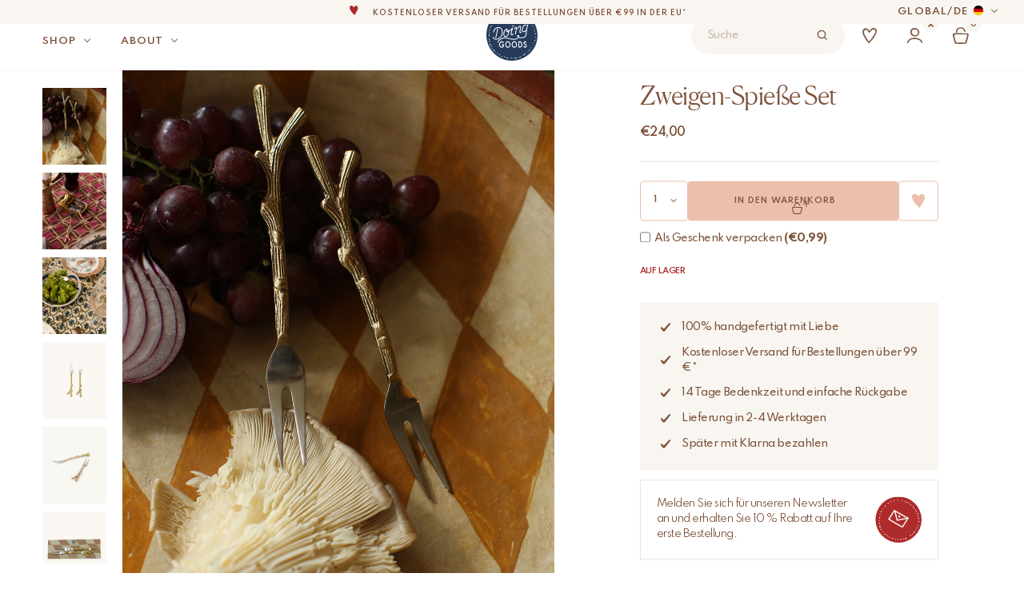

--- FILE ---
content_type: text/html; charset=utf-8
request_url: https://www.doing-goods.com/de/produkt/zweigen-spiese-set/
body_size: 41099
content:
<!doctype html>
<html lang="de-DE">

<head>
    <meta charset="utf-8">
    <meta http-equiv="X-UA-Compatible" content="IE=edge,chrome=1">
    <meta name="viewport" content="width=device-width, minimum-scale=1.0, maximum-scale=1.0" />

    <title>Zweigen-Spieße Set - Doing Goods</title>
<link data-rocket-preload as="style" href="https://fonts.googleapis.com/css2?family=Spartan:wght@400;500;600;700&#038;display=swap" rel="preload">
<link href="https://fonts.googleapis.com/css2?family=Spartan:wght@400;500;600;700&#038;display=swap" media="print" onload="this.media=&#039;all&#039;" rel="stylesheet">
<noscript data-wpr-hosted-gf-parameters=""><link rel="stylesheet" href="https://fonts.googleapis.com/css2?family=Spartan:wght@400;500;600;700&#038;display=swap"></noscript>

    <meta name="author" content="Doing Goods">
    <meta name="copyright" content="Copyright (c) 2026 Doing Goods."/>

    <meta name="google-site-verification" content="8JjVuoUAfO4poHqCyMkkeWQAENJok3dYUFLwiConPqQ" />
    <meta name="google-site-verification" content="XK4L02SPoeEGg2czDonErGzqDoIawDlh-YKTxB6UZuw" />
    <meta name="p:domain_verify" content="e120096c42c680fea5824eaec3096456"/>

        <link rel="preload" href="https://www.doing-goods.com/wp-content/themes/doinggoods/dist/fonts/Canela-Web-Light.woff2" as="font" type="font/woff2" crossorigin="anonymous">
    <link rel="preload" href="https://www.doing-goods.com/wp-content/themes/doinggoods/dist/fonts/Canela-Web-Regular.woff2" as="font" type="font/woff2" crossorigin="anonymous">

<style>
                    @font-face {
                    font-family: Canela-Web;
                    src: url('https://www.doing-goods.com/wp-content/themes/doinggoods/dist/fonts/Canela-Web-Light.woff2') format('woff2');
                    font-weight: 300;
                    font-style: normal;
                    font-display: swap;
                }
                    @font-face {
                    font-family: Canela-Web;
                    src: url('https://www.doing-goods.com/wp-content/themes/doinggoods/dist/fonts/Canela-Web-Regular.woff2') format('woff2');
                    font-weight: 400;
                    font-style: normal;
                    font-display: swap;
                }
    
</style>

    <meta name='robots' content='index, follow, max-image-preview:large, max-snippet:-1, max-video-preview:-1' />
<link rel="alternate" hreflang="en" href="https://www.doing-goods.com/twiggy-skewer-set/" />
<link rel="alternate" hreflang="de-de" href="https://www.doing-goods.com/de/produkt/zweigen-spiese-set/" />
<link rel="alternate" hreflang="nl-nl" href="https://www.doing-goods.com/nl-nl/twiggy-cocktail-vork-set/" />
<link rel="alternate" hreflang="fr-fr" href="https://www.doing-goods.com/fr/produit/set-de-couverts-twiggy/" />
<link rel="alternate" hreflang="x-default" href="https://www.doing-goods.com/twiggy-skewer-set/" />
<link rel="alternate" hreflang="en-us" href="https://www.doing-goods.com/us-en/twiggy-skewer-set-of-2/" />

	<!-- This site is optimized with the Yoast SEO plugin v26.6 - https://yoast.com/wordpress/plugins/seo/ -->
	<link rel="canonical" href="https://www.doing-goods.com/de/produkt/zweigen-spiese-set/" />
	<meta property="og:locale" content="de_DE" />
	<meta property="og:type" content="article" />
	<meta property="og:title" content="Zweigen-Spieße Set - Doing Goods" />
	<meta property="og:description" content="Unsere Zweigen-Spieße verleihen deinem Buffet eine charmante Note. Diese Spieße werden in Indien von Hand gefertigt. Jeder Artikel ist ein Unikat, weshalb es zu leichten optischen Abweichungen kommen kann. Auf keinen Fall perfekt, dafür umso einzigartiger! Mit dem Kauf dieses handgefertigten und einzigartigen Produktes, unterstützt du die Bevölkerung, in der unsere Produkte hergestellt werden." />
	<meta property="og:url" content="https://www.doing-goods.com/de/produkt/zweigen-spiese-set/" />
	<meta property="og:site_name" content="Doing Goods" />
	<meta property="article:modified_time" content="2026-01-09T17:14:16+00:00" />
	<meta property="og:image" content="https://www.doing-goods.com/wp-content/uploads/2020/10/twiggy-skewer-set-of-2-doing-goods-1.30.40.007.921.3-01-off-white-web.jpg" />
	<meta property="og:image:width" content="997" />
	<meta property="og:image:height" content="1200" />
	<meta property="og:image:type" content="image/jpeg" />
	<meta name="twitter:card" content="summary_large_image" />
	<script type="application/ld+json" class="yoast-schema-graph">{"@context":"https://schema.org","@graph":[{"@type":"WebPage","@id":"https://www.doing-goods.com/de/produkt/zweigen-spiese-set/","url":"https://www.doing-goods.com/de/produkt/zweigen-spiese-set/","name":"Zweigen-Spieße Set - Doing Goods","isPartOf":{"@id":"https://www.doing-goods.com/de/#website"},"primaryImageOfPage":{"@id":"https://www.doing-goods.com/de/produkt/zweigen-spiese-set/#primaryimage"},"image":{"@id":"https://www.doing-goods.com/de/produkt/zweigen-spiese-set/#primaryimage"},"thumbnailUrl":"https://www.doing-goods.com/wp-content/uploads/2020/09/Twiggy-Skewer-Set-of-2-Doing-Goods-1.30.40.007.921.3-Off-White-Front-web.jpg","datePublished":"2020-09-14T15:01:28+00:00","dateModified":"2026-01-09T17:14:16+00:00","breadcrumb":{"@id":"https://www.doing-goods.com/de/produkt/zweigen-spiese-set/#breadcrumb"},"inLanguage":"de-DE","potentialAction":[{"@type":"ReadAction","target":["https://www.doing-goods.com/de/produkt/zweigen-spiese-set/"]}]},{"@type":"ImageObject","inLanguage":"de-DE","@id":"https://www.doing-goods.com/de/produkt/zweigen-spiese-set/#primaryimage","url":"https://www.doing-goods.com/wp-content/uploads/2020/09/Twiggy-Skewer-Set-of-2-Doing-Goods-1.30.40.007.921.3-Off-White-Front-web.jpg","contentUrl":"https://www.doing-goods.com/wp-content/uploads/2020/09/Twiggy-Skewer-Set-of-2-Doing-Goods-1.30.40.007.921.3-Off-White-Front-web.jpg","width":1000,"height":1200},{"@type":"BreadcrumbList","@id":"https://www.doing-goods.com/de/produkt/zweigen-spiese-set/#breadcrumb","itemListElement":[{"@type":"ListItem","position":1,"name":"Home","item":"https://www.doing-goods.com/de/"},{"@type":"ListItem","position":2,"name":"Alle Produkte","item":"https://www.doing-goods.com/de/?page_id=47065"},{"@type":"ListItem","position":3,"name":"Zweigen-Spieße Set"}]},{"@type":"WebSite","@id":"https://www.doing-goods.com/de/#website","url":"https://www.doing-goods.com/de/","name":"Doing Goods","description":"Your home sweet home for all those imperfect and fun homeware items","potentialAction":[{"@type":"SearchAction","target":{"@type":"EntryPoint","urlTemplate":"https://www.doing-goods.com/de/?s={search_term_string}"},"query-input":{"@type":"PropertyValueSpecification","valueRequired":true,"valueName":"search_term_string"}}],"inLanguage":"de-DE"}]}</script>
	<!-- / Yoast SEO plugin. -->


<script type='application/javascript'  id='pys-version-script'>console.log('PixelYourSite Free version 11.1.5.1');</script>
<link rel='dns-prefetch' href='//static.klaviyo.com' />
<link rel='dns-prefetch' href='//www.dwin1.com' />
<link rel='dns-prefetch' href='//cdn.jsdelivr.net' />
<link href='https://fonts.gstatic.com' crossorigin rel='preconnect' />

    <style>
        #wp-admin-bar-ll-env-badge .ab-item {
            background-color: #ca8a04 !important;
            color: white !important;
            font-weight: 600 !important;
            border-radius: 4px !important;
            padding: 0 8px !important;
            margin: 5px 10px !important;
            height: 22px !important;
            line-height: 22px !important;
        }
    </style>
    <style id='wp-img-auto-sizes-contain-inline-css' type='text/css'>
img:is([sizes=auto i],[sizes^="auto," i]){contain-intrinsic-size:3000px 1500px}
/*# sourceURL=wp-img-auto-sizes-contain-inline-css */
</style>
<link rel='stylesheet' id='sbi_styles-css' href='https://www.doing-goods.com/wp-content/plugins/instagram-feed/css/sbi-styles.min.css?ver=6.10.0' type='text/css' media='all' />
<style id='classic-theme-styles-inline-css' type='text/css'>
/*! This file is auto-generated */
.wp-block-button__link{color:#fff;background-color:#32373c;border-radius:9999px;box-shadow:none;text-decoration:none;padding:calc(.667em + 2px) calc(1.333em + 2px);font-size:1.125em}.wp-block-file__button{background:#32373c;color:#fff;text-decoration:none}
/*# sourceURL=/wp-includes/css/classic-themes.min.css */
</style>
<link rel='stylesheet' id='dashicons-css' href='https://www.doing-goods.com/wp-includes/css/dashicons.min.css?ver=6.9' type='text/css' media='all' />
<link rel='stylesheet' id='notifima-frontend-style-css' href='https://www.doing-goods.com/wp-content/plugins/woocommerce-product-stock-alert/assets/styles/notifima-frontend.min.css?ver=3.0.5' type='text/css' media='all' />
<link rel='stylesheet' id='sendcloud-checkout-css-css' href='https://www.doing-goods.com/wp-content/plugins/sendcloud-shipping/resources/css/sendcloud-checkout.css?ver=2.4.5' type='text/css' media='all' />
<link rel='stylesheet' id='main-css' href='https://www.doing-goods.com/wp-content/themes/doinggoods/dist/assets/main-CNeHLsBG.css?ver=6.9' type='text/css' media='all' />
<link rel='stylesheet' id='mollie-applepaydirect-css' href='https://www.doing-goods.com/wp-content/plugins/mollie-payments-for-woocommerce/public/css/mollie-applepaydirect.min.css?ver=1765791725' type='text/css' media='screen' />
<script type="text/javascript" id="wpml-cookie-js-extra">
/* <![CDATA[ */
var wpml_cookies = {"wp-wpml_current_language":{"value":"de","expires":1,"path":"/"}};
var wpml_cookies = {"wp-wpml_current_language":{"value":"de","expires":1,"path":"/"}};
//# sourceURL=wpml-cookie-js-extra
/* ]]> */
</script>
<script type="text/javascript" src="https://www.doing-goods.com/wp-content/plugins/sitepress-multilingual-cms/res/js/cookies/language-cookie.js" id="wpml-cookie-js" defer="defer" data-wp-strategy="defer"></script>
<script type="text/javascript" id="jquery-core-js-extra">
/* <![CDATA[ */
var pysFacebookRest = {"restApiUrl":"https://www.doing-goods.com/de/wp-json/pys-facebook/v1/event","debug":""};
//# sourceURL=jquery-core-js-extra
/* ]]> */
</script>
<script type="text/javascript" src="https://www.doing-goods.com/wp-includes/js/jquery/jquery.min.js" id="jquery-core-js"></script>
<script type="text/javascript" src="https://www.doing-goods.com/wp-includes/js/jquery/jquery-migrate.min.js" id="jquery-migrate-js"></script>
<script type="text/javascript" id="sbi_scripts-js-extra">
/* <![CDATA[ */
var sb_instagram_js_options = {"font_method":"svg","resized_url":"https://www.doing-goods.com/wp-content/uploads/sb-instagram-feed-images/","placeholder":"https://www.doing-goods.com/wp-content/plugins/instagram-feed/img/placeholder.png","ajax_url":"https://www.doing-goods.com/wp-admin/admin-ajax.php"};
//# sourceURL=sbi_scripts-js-extra
/* ]]> */
</script>
<script type="text/javascript" src="https://www.doing-goods.com/wp-content/plugins/instagram-feed/js/sbi-scripts.min.js" id="sbi_scripts-js"></script>
<script type="text/javascript" src="https://www.doing-goods.com/wp-content/plugins/pixelyoursite/dist/scripts/jquery.bind-first-0.2.3.min.js" id="jquery-bind-first-js"></script>
<script type="text/javascript" src="https://www.doing-goods.com/wp-content/plugins/pixelyoursite/dist/scripts/js.cookie-2.1.3.min.js" id="js-cookie-pys-js"></script>
<script type="text/javascript" src="https://www.doing-goods.com/wp-content/plugins/pixelyoursite/dist/scripts/tld.min.js" id="js-tld-js"></script>
<script type="text/javascript" id="pys-js-extra">
/* <![CDATA[ */
var pysOptions = {"staticEvents":{"facebook":{"woo_view_content":[{"delay":0,"type":"static","name":"ViewContent","pixelIds":["350220765920391"],"eventID":"11a44d6d-2ab5-4335-9b1d-5950e3f799dd","params":{"content_ids":["46849"],"content_type":"product","content_name":"Zweigen-Spie\u00dfe Set","category_name":"Alle Produkte, Favoriten von Doing Goods, Festliches Tafelgeschirr, Geschenke, Geschenke f\u00fcr Freunde, Tisch-Accessoires, Besteck, Geschenke bis 25,- \u20ac","value":"24","currency":"EUR","contents":[{"id":"46849","quantity":1}],"product_price":"24","page_title":"Zweigen-Spie\u00dfe Set","post_type":"product","post_id":46849,"plugin":"PixelYourSite","user_role":"guest","event_url":"www.doing-goods.com/de/produkt/zweigen-spiese-set/"},"e_id":"woo_view_content","ids":[],"hasTimeWindow":false,"timeWindow":0,"woo_order":"","edd_order":""}],"init_event":[{"delay":0,"type":"static","ajaxFire":false,"name":"PageView","pixelIds":["350220765920391"],"eventID":"76041fff-2502-4b12-973f-e5132a2b6b2a","params":{"page_title":"Zweigen-Spie\u00dfe Set","post_type":"product","post_id":46849,"plugin":"PixelYourSite","user_role":"guest","event_url":"www.doing-goods.com/de/produkt/zweigen-spiese-set/"},"e_id":"init_event","ids":[],"hasTimeWindow":false,"timeWindow":0,"woo_order":"","edd_order":""}]}},"dynamicEvents":{"woo_add_to_cart_on_button_click":{"facebook":{"delay":0,"type":"dyn","name":"AddToCart","pixelIds":["350220765920391"],"eventID":"c0f5b427-41e2-43d2-9126-6e0dd867bdb7","params":{"page_title":"Zweigen-Spie\u00dfe Set","post_type":"product","post_id":46849,"plugin":"PixelYourSite","user_role":"guest","event_url":"www.doing-goods.com/de/produkt/zweigen-spiese-set/"},"e_id":"woo_add_to_cart_on_button_click","ids":[],"hasTimeWindow":false,"timeWindow":0,"woo_order":"","edd_order":""}}},"triggerEvents":[],"triggerEventTypes":[],"facebook":{"pixelIds":["350220765920391"],"advancedMatching":{"external_id":"cbbbcdeacceedacefcacafdacabcd"},"advancedMatchingEnabled":true,"removeMetadata":false,"wooVariableAsSimple":false,"serverApiEnabled":true,"wooCRSendFromServer":false,"send_external_id":null,"enabled_medical":false,"do_not_track_medical_param":["event_url","post_title","page_title","landing_page","content_name","categories","category_name","tags"],"meta_ldu":false},"debug":"","siteUrl":"https://www.doing-goods.com","ajaxUrl":"https://www.doing-goods.com/wp-admin/admin-ajax.php","ajax_event":"3e4cd24329","enable_remove_download_url_param":"1","cookie_duration":"7","last_visit_duration":"60","enable_success_send_form":"","ajaxForServerEvent":"1","ajaxForServerStaticEvent":"1","useSendBeacon":"1","send_external_id":"1","external_id_expire":"180","track_cookie_for_subdomains":"1","google_consent_mode":"1","gdpr":{"ajax_enabled":false,"all_disabled_by_api":false,"facebook_disabled_by_api":false,"analytics_disabled_by_api":false,"google_ads_disabled_by_api":false,"pinterest_disabled_by_api":false,"bing_disabled_by_api":false,"reddit_disabled_by_api":false,"externalID_disabled_by_api":false,"facebook_prior_consent_enabled":true,"analytics_prior_consent_enabled":true,"google_ads_prior_consent_enabled":null,"pinterest_prior_consent_enabled":true,"bing_prior_consent_enabled":true,"cookiebot_integration_enabled":false,"cookiebot_facebook_consent_category":"marketing","cookiebot_analytics_consent_category":"statistics","cookiebot_tiktok_consent_category":"marketing","cookiebot_google_ads_consent_category":"marketing","cookiebot_pinterest_consent_category":"marketing","cookiebot_bing_consent_category":"marketing","consent_magic_integration_enabled":false,"real_cookie_banner_integration_enabled":false,"cookie_notice_integration_enabled":false,"cookie_law_info_integration_enabled":false,"analytics_storage":{"enabled":true,"value":"granted","filter":false},"ad_storage":{"enabled":true,"value":"granted","filter":false},"ad_user_data":{"enabled":true,"value":"granted","filter":false},"ad_personalization":{"enabled":true,"value":"granted","filter":false}},"cookie":{"disabled_all_cookie":false,"disabled_start_session_cookie":false,"disabled_advanced_form_data_cookie":false,"disabled_landing_page_cookie":false,"disabled_first_visit_cookie":false,"disabled_trafficsource_cookie":false,"disabled_utmTerms_cookie":false,"disabled_utmId_cookie":false},"tracking_analytics":{"TrafficSource":"direct","TrafficLanding":"undefined","TrafficUtms":[],"TrafficUtmsId":[]},"GATags":{"ga_datalayer_type":"default","ga_datalayer_name":"dataLayerPYS"},"woo":{"enabled":true,"enabled_save_data_to_orders":true,"addToCartOnButtonEnabled":true,"addToCartOnButtonValueEnabled":true,"addToCartOnButtonValueOption":"price","singleProductId":46849,"removeFromCartSelector":"form.woocommerce-cart-form .remove","addToCartCatchMethod":"add_cart_js","is_order_received_page":false,"containOrderId":false},"edd":{"enabled":false},"cache_bypass":"1768383719"};
//# sourceURL=pys-js-extra
/* ]]> */
</script>
<script type="text/javascript" src="https://www.doing-goods.com/wp-content/plugins/pixelyoursite/dist/scripts/public.js" id="pys-js"></script>
<script type="text/javascript" id="wc-settings-dep-in-header-js-after">
/* <![CDATA[ */
console.warn( "Scripts that have a dependency on [wc-settings, wc-blocks-checkout] must be loaded in the footer, klaviyo-klaviyo-checkout-block-editor-script was registered to load in the header, but has been switched to load in the footer instead. See https://github.com/woocommerce/woocommerce-gutenberg-products-block/pull/5059" );
console.warn( "Scripts that have a dependency on [wc-settings, wc-blocks-checkout] must be loaded in the footer, klaviyo-klaviyo-checkout-block-view-script was registered to load in the header, but has been switched to load in the footer instead. See https://github.com/woocommerce/woocommerce-gutenberg-products-block/pull/5059" );
//# sourceURL=wc-settings-dep-in-header-js-after
/* ]]> */
</script>
<!-- Schema optimized by Schema Pro --><script type="application/ld+json">[]</script><!-- / Schema optimized by Schema Pro --><!-- breadcrumb Schema optimized by Schema Pro --><script type="application/ld+json">{"@context":"https:\/\/schema.org","@type":"BreadcrumbList","itemListElement":[{"@type":"ListItem","position":1,"item":{"@id":"https:\/\/www.doing-goods.com\/de\/","name":"Startseite"}},{"@type":"ListItem","position":2,"item":{"@id":"https:\/\/www.doing-goods.com\/de\/alle-produkte-deprecated\/","name":"Products"}},{"@type":"ListItem","position":3,"item":{"@id":"https:\/\/www.doing-goods.com\/de\/produkt\/zweigen-spiese-set\/","name":"Zweigen-Spie\u00dfe Set"}}]}</script><!-- / breadcrumb Schema optimized by Schema Pro --><meta name="p:domain_verify" content="c73bce198281d0bff276c2d6d3228dd5"/><meta name="pinterest-rich-pin" content="false" />	<noscript><style>.woocommerce-product-gallery{ opacity: 1 !important; }</style></noscript>
				<style id="wpsp-style-frontend"></style>
			
    <link rel="shortcut icon" href="https://www.doing-goods.com/wp-content/themes/doinggoods/dist/images/favicon.png" type="image/x-icon" />

    

    <script>
      (function(d, id) {
        if (!window.flowbox) { var f = function () { f.q.push(arguments); }; f.q = []; window.flowbox = f; }
        if (d.getElementById(id)) {return;}
        var s = d.createElement('script'), fjs = d.scripts[d.scripts.length - 1]; s.id = id; s.async = true;
        s.src = 'https://connect.getflowbox.com/flowbox.js';
        fjs.parentNode.insertBefore(s, fjs);
      })(document, 'flowbox-js-embed');
    </script>

    
<!-- Google Tag Manager -->
<script>(function(w,d,s,l,i){w[l]=w[l]||[];w[l].push({'gtm.start':new Date().getTime(),event:'gtm.js'});var f=d.getElementsByTagName(s)[0],j=d.createElement(s);j.async=true;j.src="https://data.doing-goods.com/apiuodkeyt.js?"+i;f.parentNode.insertBefore(j,f);})(window,document,'script','dataLayer','4ir6z=aWQ9R1RNLVQ5RDdQSjk%3D&page=1');</script>
<!-- End Google Tag Manager -->

    <style>
                    .tag-style-neu {
                    color: #ffff !important;
                    background-color: #1d2a46 !important;
                }
                </style>
<link rel='stylesheet' id='wc-blocks-style-css' href='https://www.doing-goods.com/wp-content/plugins/woocommerce/assets/client/blocks/wc-blocks.css?ver=wc-10.4.3' type='text/css' media='all' />
<style id='global-styles-inline-css' type='text/css'>
:root{--wp--preset--aspect-ratio--square: 1;--wp--preset--aspect-ratio--4-3: 4/3;--wp--preset--aspect-ratio--3-4: 3/4;--wp--preset--aspect-ratio--3-2: 3/2;--wp--preset--aspect-ratio--2-3: 2/3;--wp--preset--aspect-ratio--16-9: 16/9;--wp--preset--aspect-ratio--9-16: 9/16;--wp--preset--color--black: #000000;--wp--preset--color--cyan-bluish-gray: #abb8c3;--wp--preset--color--white: #ffffff;--wp--preset--color--pale-pink: #f78da7;--wp--preset--color--vivid-red: #cf2e2e;--wp--preset--color--luminous-vivid-orange: #ff6900;--wp--preset--color--luminous-vivid-amber: #fcb900;--wp--preset--color--light-green-cyan: #7bdcb5;--wp--preset--color--vivid-green-cyan: #00d084;--wp--preset--color--pale-cyan-blue: #8ed1fc;--wp--preset--color--vivid-cyan-blue: #0693e3;--wp--preset--color--vivid-purple: #9b51e0;--wp--preset--gradient--vivid-cyan-blue-to-vivid-purple: linear-gradient(135deg,rgb(6,147,227) 0%,rgb(155,81,224) 100%);--wp--preset--gradient--light-green-cyan-to-vivid-green-cyan: linear-gradient(135deg,rgb(122,220,180) 0%,rgb(0,208,130) 100%);--wp--preset--gradient--luminous-vivid-amber-to-luminous-vivid-orange: linear-gradient(135deg,rgb(252,185,0) 0%,rgb(255,105,0) 100%);--wp--preset--gradient--luminous-vivid-orange-to-vivid-red: linear-gradient(135deg,rgb(255,105,0) 0%,rgb(207,46,46) 100%);--wp--preset--gradient--very-light-gray-to-cyan-bluish-gray: linear-gradient(135deg,rgb(238,238,238) 0%,rgb(169,184,195) 100%);--wp--preset--gradient--cool-to-warm-spectrum: linear-gradient(135deg,rgb(74,234,220) 0%,rgb(151,120,209) 20%,rgb(207,42,186) 40%,rgb(238,44,130) 60%,rgb(251,105,98) 80%,rgb(254,248,76) 100%);--wp--preset--gradient--blush-light-purple: linear-gradient(135deg,rgb(255,206,236) 0%,rgb(152,150,240) 100%);--wp--preset--gradient--blush-bordeaux: linear-gradient(135deg,rgb(254,205,165) 0%,rgb(254,45,45) 50%,rgb(107,0,62) 100%);--wp--preset--gradient--luminous-dusk: linear-gradient(135deg,rgb(255,203,112) 0%,rgb(199,81,192) 50%,rgb(65,88,208) 100%);--wp--preset--gradient--pale-ocean: linear-gradient(135deg,rgb(255,245,203) 0%,rgb(182,227,212) 50%,rgb(51,167,181) 100%);--wp--preset--gradient--electric-grass: linear-gradient(135deg,rgb(202,248,128) 0%,rgb(113,206,126) 100%);--wp--preset--gradient--midnight: linear-gradient(135deg,rgb(2,3,129) 0%,rgb(40,116,252) 100%);--wp--preset--font-size--small: 13px;--wp--preset--font-size--medium: 20px;--wp--preset--font-size--large: 36px;--wp--preset--font-size--x-large: 42px;--wp--preset--spacing--20: 0.44rem;--wp--preset--spacing--30: 0.67rem;--wp--preset--spacing--40: 1rem;--wp--preset--spacing--50: 1.5rem;--wp--preset--spacing--60: 2.25rem;--wp--preset--spacing--70: 3.38rem;--wp--preset--spacing--80: 5.06rem;--wp--preset--shadow--natural: 6px 6px 9px rgba(0, 0, 0, 0.2);--wp--preset--shadow--deep: 12px 12px 50px rgba(0, 0, 0, 0.4);--wp--preset--shadow--sharp: 6px 6px 0px rgba(0, 0, 0, 0.2);--wp--preset--shadow--outlined: 6px 6px 0px -3px rgb(255, 255, 255), 6px 6px rgb(0, 0, 0);--wp--preset--shadow--crisp: 6px 6px 0px rgb(0, 0, 0);}:where(.is-layout-flex){gap: 0.5em;}:where(.is-layout-grid){gap: 0.5em;}body .is-layout-flex{display: flex;}.is-layout-flex{flex-wrap: wrap;align-items: center;}.is-layout-flex > :is(*, div){margin: 0;}body .is-layout-grid{display: grid;}.is-layout-grid > :is(*, div){margin: 0;}:where(.wp-block-columns.is-layout-flex){gap: 2em;}:where(.wp-block-columns.is-layout-grid){gap: 2em;}:where(.wp-block-post-template.is-layout-flex){gap: 1.25em;}:where(.wp-block-post-template.is-layout-grid){gap: 1.25em;}.has-black-color{color: var(--wp--preset--color--black) !important;}.has-cyan-bluish-gray-color{color: var(--wp--preset--color--cyan-bluish-gray) !important;}.has-white-color{color: var(--wp--preset--color--white) !important;}.has-pale-pink-color{color: var(--wp--preset--color--pale-pink) !important;}.has-vivid-red-color{color: var(--wp--preset--color--vivid-red) !important;}.has-luminous-vivid-orange-color{color: var(--wp--preset--color--luminous-vivid-orange) !important;}.has-luminous-vivid-amber-color{color: var(--wp--preset--color--luminous-vivid-amber) !important;}.has-light-green-cyan-color{color: var(--wp--preset--color--light-green-cyan) !important;}.has-vivid-green-cyan-color{color: var(--wp--preset--color--vivid-green-cyan) !important;}.has-pale-cyan-blue-color{color: var(--wp--preset--color--pale-cyan-blue) !important;}.has-vivid-cyan-blue-color{color: var(--wp--preset--color--vivid-cyan-blue) !important;}.has-vivid-purple-color{color: var(--wp--preset--color--vivid-purple) !important;}.has-black-background-color{background-color: var(--wp--preset--color--black) !important;}.has-cyan-bluish-gray-background-color{background-color: var(--wp--preset--color--cyan-bluish-gray) !important;}.has-white-background-color{background-color: var(--wp--preset--color--white) !important;}.has-pale-pink-background-color{background-color: var(--wp--preset--color--pale-pink) !important;}.has-vivid-red-background-color{background-color: var(--wp--preset--color--vivid-red) !important;}.has-luminous-vivid-orange-background-color{background-color: var(--wp--preset--color--luminous-vivid-orange) !important;}.has-luminous-vivid-amber-background-color{background-color: var(--wp--preset--color--luminous-vivid-amber) !important;}.has-light-green-cyan-background-color{background-color: var(--wp--preset--color--light-green-cyan) !important;}.has-vivid-green-cyan-background-color{background-color: var(--wp--preset--color--vivid-green-cyan) !important;}.has-pale-cyan-blue-background-color{background-color: var(--wp--preset--color--pale-cyan-blue) !important;}.has-vivid-cyan-blue-background-color{background-color: var(--wp--preset--color--vivid-cyan-blue) !important;}.has-vivid-purple-background-color{background-color: var(--wp--preset--color--vivid-purple) !important;}.has-black-border-color{border-color: var(--wp--preset--color--black) !important;}.has-cyan-bluish-gray-border-color{border-color: var(--wp--preset--color--cyan-bluish-gray) !important;}.has-white-border-color{border-color: var(--wp--preset--color--white) !important;}.has-pale-pink-border-color{border-color: var(--wp--preset--color--pale-pink) !important;}.has-vivid-red-border-color{border-color: var(--wp--preset--color--vivid-red) !important;}.has-luminous-vivid-orange-border-color{border-color: var(--wp--preset--color--luminous-vivid-orange) !important;}.has-luminous-vivid-amber-border-color{border-color: var(--wp--preset--color--luminous-vivid-amber) !important;}.has-light-green-cyan-border-color{border-color: var(--wp--preset--color--light-green-cyan) !important;}.has-vivid-green-cyan-border-color{border-color: var(--wp--preset--color--vivid-green-cyan) !important;}.has-pale-cyan-blue-border-color{border-color: var(--wp--preset--color--pale-cyan-blue) !important;}.has-vivid-cyan-blue-border-color{border-color: var(--wp--preset--color--vivid-cyan-blue) !important;}.has-vivid-purple-border-color{border-color: var(--wp--preset--color--vivid-purple) !important;}.has-vivid-cyan-blue-to-vivid-purple-gradient-background{background: var(--wp--preset--gradient--vivid-cyan-blue-to-vivid-purple) !important;}.has-light-green-cyan-to-vivid-green-cyan-gradient-background{background: var(--wp--preset--gradient--light-green-cyan-to-vivid-green-cyan) !important;}.has-luminous-vivid-amber-to-luminous-vivid-orange-gradient-background{background: var(--wp--preset--gradient--luminous-vivid-amber-to-luminous-vivid-orange) !important;}.has-luminous-vivid-orange-to-vivid-red-gradient-background{background: var(--wp--preset--gradient--luminous-vivid-orange-to-vivid-red) !important;}.has-very-light-gray-to-cyan-bluish-gray-gradient-background{background: var(--wp--preset--gradient--very-light-gray-to-cyan-bluish-gray) !important;}.has-cool-to-warm-spectrum-gradient-background{background: var(--wp--preset--gradient--cool-to-warm-spectrum) !important;}.has-blush-light-purple-gradient-background{background: var(--wp--preset--gradient--blush-light-purple) !important;}.has-blush-bordeaux-gradient-background{background: var(--wp--preset--gradient--blush-bordeaux) !important;}.has-luminous-dusk-gradient-background{background: var(--wp--preset--gradient--luminous-dusk) !important;}.has-pale-ocean-gradient-background{background: var(--wp--preset--gradient--pale-ocean) !important;}.has-electric-grass-gradient-background{background: var(--wp--preset--gradient--electric-grass) !important;}.has-midnight-gradient-background{background: var(--wp--preset--gradient--midnight) !important;}.has-small-font-size{font-size: var(--wp--preset--font-size--small) !important;}.has-medium-font-size{font-size: var(--wp--preset--font-size--medium) !important;}.has-large-font-size{font-size: var(--wp--preset--font-size--large) !important;}.has-x-large-font-size{font-size: var(--wp--preset--font-size--x-large) !important;}
/*# sourceURL=global-styles-inline-css */
</style>
<link rel='stylesheet' id='cbr-fronend-css-css' href='https://www.doing-goods.com/wp-content/plugins/woo-product-country-base-restrictions/assets/css/frontend.css?ver=3.7.6' type='text/css' media='all' />
<meta name="generator" content="WP Rocket 3.20.2" data-wpr-features="wpr_desktop" /></head>

<body class="wp-singular product-template-default single single-product postid-46849 wp-theme-doinggoods theme-doinggoods woocommerce woocommerce-page woocommerce-no-js wp-schema-pro-2.10.5">
    
<!-- Google Tag Manager (noscript) -->
<noscript><iframe src="https://data.doing-goods.com/ns.html?id=GTM-T9D7PJ9" height="0" width="0" style="display:none;visibility:hidden"></iframe></noscript>
<!-- End Google Tag Manager (noscript) -->


    <header class="header js-header  "  id="page-header">
        <div data-rocket-location-hash="6749494922d568ad3e170e2ff11f2480" class="js-header-marquee header__marquee bg-beige flex c-brown">
                        <div data-rocket-location-hash="28865f2d469f0da360bf0e6e92bb03d3" class="header__language hidden-mobile">
                <div class="language-switch flex items-center text-12 js-regio-toggle">
    <span class="js-current-country">global</span>
    <span>/</span>
    <span>de</span>
    <div class="js-current-flag language-switch__flag flag-icon-background flag-icon-de"></div>
</div>
            </div>
                        <div data-rocket-location-hash="6f4dd816b6c38158aba73dc45645a936" class="js-marquee header__marquee__single text-10 flex flex-col">
                                                                                        <p>
                                <a href="https://www.doing-goods.com/de/shipping-delivery/">
                                    <i></i>
                                    Kostenloser Versand für Bestellungen über €99 in der EU*                                </a>
                            </p>
                                                                                                                                    <p>
                                <i></i>
                                Die liebenswerteste Wohnaccessoire-Marke der Welt                            </p>
                                                                                                                                    <p>
                                <i></i>
                                Zu 100% mit Liebe von Hand gefertigt                            </p>
                                                                                                                                    <p>
                                <i></i>
                                Wir verpflichten uns, deine Artikel innerhalb von 1 bis 2 Werktagen zu versenden.                            </p>
                                                                                                                                    <p>
                                <a href="https://www.doing-goods.com/de/sarisari/">
                                    <i></i>
                                    Unsere neue Kollektion Sari Sari ist jetzt erhältlich!                                </a>
                            </p>
                                                                                                                                    <p>
                                <a href="https://www.doing-goods.com/de/b-corp/">
                                    <i></i>
                                    Wir sind stolz, B Corp zertifiziert zu sein!                                </a>
                            </p>
                                                            
                                                                                                                        <p>
                                    <a href="https://www.doing-goods.com/de/shipping-delivery/">
                                        <i></i>
                                        Kostenloser Versand für Bestellungen über €99 in der EU*                                    </a>
                                </p>
                                                                                                                                                                                                                                                                                        </div>
        </div>

        <div data-rocket-location-hash="c52e8ca687421e6a9c977647eefa0f7b" class="js-header-inner header__main bg-white flex flex-col items-center">
            <div data-rocket-location-hash="6daa1fdcc3d11f45cb63830075f1e8a2" class="w-full h-full">
                <div class="grid grid-cols-24 h-full">
                    <div class="header__wrapper relative col-start-1 col-span-24 lg:col-start-2 lg:col-span-22 flex justify-between items-center">
                        <div class="flex items-center hidden-desktop">
                            <button class="header__nav-toggle hidden-desktop  js-nav-toggle" aria-label="Toggle menu">
                                <span></span>
                                <span></span>
                                <span></span>
                                 <svg width="20" height="20" viewBox="0 0 20 20" fill="none" xmlns="http://www.w3.org/2000/svg"><path d="m4 4.5 11.455 11.455M4 15.727 15.455 4.272" stroke="#7D5239" stroke-width="1.8" stroke-linecap="round"/></svg>
                            </button>
                                                        <span class="header__search search js-search-toggle"></span>
                                                    </div>

                        <nav class="header__nav js-nav text-10 lg:h-full ">
                                                            <li id="menu-item-47061" class="has-mega-menu has-mega-menu-main menu-item menu-item-type-post_type menu-item-object-page menu-item-47061"><a href="https://www.doing-goods.com/de/shop/">Shop</a></li>
<li id="menu-item-442203" class="has-mega-menu has-mega-menu-about menu-item menu-item-type-custom menu-item-object-custom menu-item-442203"><a href="#">About</a></li>
<li id="menu-item-442204" class="has-mega-menu has-mega-menu-service hidden-desktop menu-item menu-item-type-custom menu-item-object-custom menu-item-442204"><a href="#">Service</a></li>

                                <div class="header__nav__footer hidden-desktop bg-sand">
                                    <div class="language-switch flex items-center text-12 js-regio-toggle">
    <span class="js-current-country">global</span>
    <span>/</span>
    <span>de</span>
    <div class="js-current-flag language-switch__flag flag-icon-background flag-icon-de"></div>
</div>
                                    <ul class="social">
            <li class="social__list">
            <a href="https://www.facebook.com/doinggoods/" class="social__list__icon facebook" target="_blank" rel="noopener">
                <svg xmlns="http://www.w3.org/2000/svg" viewBox="0 0 9 20"><defs/><path fill="#7D5239" fill-rule="evenodd" d="M1.93668626 3.71842869v2.64346403H0v3.23243806h1.93668626V19.2h3.9783647V9.59459862H8.5847184s.25002604-1.54992932.37122238-3.24462466H5.93009449V4.13982591c0-.33033257.43376237-.77467451.86248047-.77467451h2.16756193V0H6.0129901C1.83834536-.0002232 1.93668626 3.23542891 1.93668626 3.71842869z"/></svg>
            </a>
        </li>
    
            <li class="social__list">
            <a href="https://www.instagram.com/doinggoods/" class="social__list__icon instagram" target="_blank" rel="noopener">
                <svg xmlns="http://www.w3.org/2000/svg" viewBox="0 0 21 20"><defs/><g fill="#7D5239" fill-rule="evenodd"><path d="M14.7848146.8H6.22929465C3.32388288.8.960137 3.16385882.960137 6.06927059v8.55552001c0 2.9055247 2.36374588 5.2692706 5.26915765 5.2692706h8.55551995c2.9056377 0 5.2693836-2.3638588 5.2693836-5.2692706V6.06927059C20.0543111 3.16385882 17.6904523.8 14.7848146.8zm3.5753789 13.8247906c0 1.9713882-1.6038777 3.5751529-3.5752659 3.5751529H6.22929465c-1.9712753.000113-3.57504-1.6037647-3.57504-3.5751529V6.06927059c0-1.9712753 1.6037647-3.57515294 3.57504-3.57515294h8.55551995c1.9713883 0 3.5752659 1.60387764 3.5752659 3.57515294v8.55552001h.000113z"/><path d="M10.50716759 5.4272c-2.71296 0-4.92005647 2.20709647-4.92005647 4.92005647 0 2.71284703 2.20709647 4.91983063 4.92005647 4.91983063 2.71296001 0 4.92005651-2.2069836 4.92005651-4.91983063 0-2.71296-2.2070965-4.92005647-4.92005651-4.92005647zm0 8.1456565c-1.77871059 0-3.22593883-1.4470024-3.22593883-3.22571297 0-1.77882353 1.4471153-3.22593882 3.22593883-3.22593882 1.77882351 0 3.22593881 1.44711529 3.22593881 3.22593882 0 1.77871057-1.4472282 3.22571297-3.22593881 3.22571297zM15.6335676 3.99070118c-.3264 0-.64704.13214117-.877553.36367058-.2316423.2304-.3648.55115295-.3648.87868236 0 .32651294.1332706.64715294.3648.87868235.2304.2304.551153.36367059.877553.36367059.3275294 0 .6471529-.13327059.8786823-.36367059.2315295-.23152941.3636706-.55228235.3636706-.87868235 0-.32752941-.1321411-.64828236-.3636706-.87868236-.2304-.23152941-.5511529-.36367058-.8786823-.36367058z"/></g></svg>
            </a>
        </li>
    
            <li class="social__list">
            <a href="https://nl.pinterest.com/doinggoods/" class="social__list__icon pinterest" target="_blank" rel="noopener">
                <svg xmlns="http://www.w3.org/2000/svg" viewBox="0 0 16 20"><defs/><path fill="#7D5239" fill-rule="nonzero" d="M8.233437.8c-5.2632.0008-8.0608 3.3728-8.0608 7.0496 0 1.7048.9528 3.832 2.4784 4.5064.4352.196.3776-.0432.752-1.4752.0296-.1192.0144-.2224-.0816-.3336-2.1808-2.5224-.4256-7.708 4.6008-7.708 7.2744 0 5.9152 10.0656 1.2656 10.0656-1.1984 0-2.0912-.9408-1.8088-2.1048.3424-1.3864 1.0128-2.8768 1.0128-3.876 0-2.5184-3.752-2.1448-3.752 1.192 0 1.0312.3648 1.7272.3648 1.7272s-1.2072 4.8768-1.4312 5.788c-.3792 1.5424.0512 4.0392.0888 4.2544.0232.1184.156.156.2304.0584.1192-.156 1.5784-2.2376 1.9872-3.7424.1488-.548.7592-2.772.7592-2.772.4024.7264 1.5624 1.3344 2.7984 1.3344 3.6768 0 6.3344-3.232 6.3344-7.2424C15.759037 3.6768 12.468637.8 8.233437.8z"/></svg>
            </a>
        </li>
        </ul>
                                </div>
                                                    </nav>

                        <a href="https://www.doing-goods.com/de/" class="header__logo" >
                                                            <img src="https://www.doing-goods.com/wp-content/themes/doinggoods/dist/svg/doinggoods-logo.svg" alt="Doing Goods logo">
                                                    </a>

                        <div class="header__actions flex">
                                                                                                <button class="js-search-toggle header__actions__search flex justify-between items-center text-left gap-3 rounded-full bg-beige px-5 py-[calc(14/16*1rem)] -lg:hidden w-48 my-auto">
                                        <span class="opacity-40">Suche</span>
                                        <i class="icon-search">
                                            <svg viewBox="0 0 16 16" fill="none" xmlns="http://www.w3.org/2000/svg">
<path d="M6.99968 10.9997C7.52497 10.9997 8.04512 10.8962 8.53042 10.6952C9.01572 10.4942 9.45668 10.1995 9.82811 9.82811C10.1995 9.45668 10.4942 9.01572 10.6952 8.53042C10.8962 8.04512 10.9997 7.52497 10.9997 6.99969C10.9997 6.4744 10.8962 5.95425 10.6952 5.46895C10.4942 4.98365 10.1995 4.54269 9.82811 4.17126C9.45668 3.79982 9.01572 3.50519 8.53042 3.30417C8.04512 3.10315 7.52497 2.99968 6.99968 2.99968C5.93882 2.99968 4.9214 3.42111 4.17126 4.17126C3.42111 4.9214 2.99968 5.93882 2.99968 6.99969C2.99968 8.06055 3.42111 9.07797 4.17126 9.82811C4.9214 10.5783 5.93882 10.9997 6.99968 10.9997ZM11.213 10.2704L13.5997 12.657C13.6633 12.7186 13.714 12.7922 13.7489 12.8735C13.7838 12.9549 13.8021 13.0424 13.8028 13.1309C13.8035 13.2194 13.7866 13.3072 13.753 13.3891C13.7195 13.471 13.6699 13.5454 13.6073 13.6079C13.5446 13.6705 13.4702 13.7199 13.3882 13.7534C13.3063 13.7869 13.2185 13.8037 13.1299 13.8028C13.0414 13.802 12.954 13.7836 12.8726 13.7486C12.7913 13.7136 12.7178 13.6627 12.6564 13.599L10.2697 11.2124C9.19799 12.0443 7.84955 12.4365 6.49885 12.3091C5.14816 12.1818 3.89675 11.5446 2.99939 10.5271C2.10202 9.50956 1.62614 8.18832 1.66863 6.8323C1.71113 5.47629 2.2688 4.18743 3.22812 3.22812C4.18743 2.2688 5.47629 1.71113 6.8323 1.66863C8.18831 1.62614 9.50956 2.10202 10.5271 2.99939C11.5446 3.89675 12.1818 5.14816 12.3091 6.49885C12.4365 7.84955 12.0443 9.19799 11.2124 10.2697L11.213 10.2704Z" fill="#7D5239"/>
</svg>
                                        </i>
                                    </button>

                                <a class="ll-wishlist-counter" href="https://www.doing-goods.com/de/wishlist-guest/">
            <div class="count">0</div>
        </a>
                                <a
                                    class="header__actions__action account "
                                    href="https://www.doing-goods.com/de/mein-konto/"
                                    data-no-swup
                                >
                                    <span class="account-logged-in "></span>
                                </a>

                                <a
                                    class="header__actions__action cart js-cart-toggle"
                                    href="https://www.doing-goods.com/de/warenkorb/"
                                    data-no-swup
                                >
                                    <span class="count text-10">
                                        0
                                    </span>
                                </a>
                                                                                    </div>
                    </div>
                </div>
            </div>
        </div>
    </header>
    
<nav class="ll-mega-menu js-mega-menu fixed inset-0 pt-[calc(80/16*1rem)] lg:pt-[calc(var(--header-height)+var(--marquee-height))] z-50 flex" style="display: none;">
    <div class="js-backdrop absolute inset-0 bg-black opacity-[.15] -lg:hidden"></div>
    <div class="js-scroll-container relative w-full lg:w-[calc(6*60/1440*100vw)] bg-white overflow-auto no-scrollbar md:mt-[var(--marquee-offset)] lg:mt-0">
        <header class="js-tabs !sticky top-0 flex lg:hidden w-full h-10 bg-white border-solid border-b border-beige z-[1]">
                            <button class="has-mega-menu has-mega-menu-main ll-mega-menu__tab text-10 relative w-full py-[calc(14/16*1rem)] text-center !font-bold">Shop</button>
                            <button class="has-mega-menu has-mega-menu-about ll-mega-menu__tab text-10 relative w-full py-[calc(14/16*1rem)] text-center !font-bold">About</button>
                            <button class="has-mega-menu has-mega-menu-service hidden-desktop ll-mega-menu__tab text-10 relative w-full py-[calc(14/16*1rem)] text-center !font-bold">Service</button>
                    </header>
        <div class="js-menu-main w-full py-8 -lg:p-8 min-h-[calc(100%-84/16*1rem)] lg:min-h-0" style="display: none;">
                        <ul class="highlighted flex flex-col lg:px-[calc(60/1440*100vw)]">
                                    <li>
                        <a href="https://www.doing-goods.com/de/alle-produkte/" target="_self" class="text-20 py-1.5 inline-block img-all-products current-product-ancestor current-product-parent">Alle Produkte</a>
                    </li>
                                    <li>
                        <a href="https://www.doing-goods.com/de/sari-sari-taschen/" target="_self" class="text-20 py-1.5 inline-block ">Sari Sari Collection</a>
                    </li>
                                    <li>
                        <a href="https://www.doing-goods.com/de/neue-kollektion/" target="_self" class="text-20 py-1.5 inline-block img-new-collection">Neue Kollektion 🍀</a>
                    </li>
                                    <li>
                        <a href="https://www.doing-goods.com/de/bestseller-de/" target="_self" class="text-20 py-1.5 inline-block img-bestsellers">Bestseller</a>
                    </li>
                                    <li>
                        <a href="https://www.doing-goods.com/de/wieder-auf-lager/" target="_self" class="text-20 py-1.5 inline-block ">Wieder auf Lager</a>
                    </li>
                            </ul>
                        <ul class="highlighted flex flex-col pt-5 mt-5 border-t border-beige border-solid">
                                                                        <li class="w-full">
                        <button                                                            data-menu-id="56310"
                                                        class="relative text-13 py-1.5 w-full flex items-center lg:px-[calc(60/1440*100vw)] js-mega-menu-link img-tapis-amis-rugs"
                        >
                                                            <a href="https://www.doing-goods.com/de/teppiche/" target="_self" class="absolute inset-0 -lg:hidden" title="Teppiche"></a>
                                                        <div class="w-12 h-12 rounded-full overflow-hidden mr-3 bg-sand">
                                                                    <img src="https://www.doing-goods.com/wp-content/uploads/2022/10/loony-leopard-rug-small-front-doing-goods-1.45.10.001.700.3-off-white-web-150x150.jpg" alt="Teppiche" class="w-full h-full object-cover">
                                                            </div>
                            <div class="font-semibold">Teppiche</div>
                                                            <div class="ml-auto"><svg width="16" height="16" viewBox="0 0 16 16" fill="none" xmlns="http://www.w3.org/2000/svg"><path d="M10.39 7.105 7.755 4.472a.667.667 0 0 1 .943-.943L12.47 7.3a.663.663 0 0 1 0 .943l-3.771 3.771a.669.669 0 0 1-.951.009.667.667 0 0 1 .008-.951l2.633-2.634H4a.667.667 0 0 1 0-1.333h6.39Z" fill="#7D5239"/></svg>
</div>
                                                    </button>
                    </li>
                                                            <li class="w-full">
                        <button                                                            data-menu-id="56360"
                                                        class="relative text-13 py-1.5 w-full flex items-center lg:px-[calc(60/1440*100vw)] js-mega-menu-link img-textiles"
                        >
                                                            <a href="https://www.doing-goods.com/de/textilien/" target="_self" class="absolute inset-0 -lg:hidden" title="Textilien"></a>
                                                        <div class="w-12 h-12 rounded-full overflow-hidden mr-3 bg-sand">
                                                                    <img src="https://www.doing-goods.com/wp-content/uploads/2025/10/Marigold-Double-Throw-doing-goods-1.40.30.061.008.5-01-off-white-web-150x150.jpg" alt="Textilien" class="w-full h-full object-cover">
                                                            </div>
                            <div class="font-semibold">Textilien</div>
                                                            <div class="ml-auto"><svg width="16" height="16" viewBox="0 0 16 16" fill="none" xmlns="http://www.w3.org/2000/svg"><path d="M10.39 7.105 7.755 4.472a.667.667 0 0 1 .943-.943L12.47 7.3a.663.663 0 0 1 0 .943l-3.771 3.771a.669.669 0 0 1-.951.009.667.667 0 0 1 .008-.951l2.633-2.634H4a.667.667 0 0 1 0-1.333h6.39Z" fill="#7D5239"/></svg>
</div>
                                                    </button>
                    </li>
                                                            <li class="w-full">
                        <button                                                            data-menu-id="56350"
                                                        class="relative text-13 py-1.5 w-full flex items-center lg:px-[calc(60/1440*100vw)] js-mega-menu-link img-knobs-hooks"
                        >
                                                            <a href="https://www.doing-goods.com/de/messing-beschlaege/" target="_self" class="absolute inset-0 -lg:hidden" title="Messing Beschläge"></a>
                                                        <div class="w-12 h-12 rounded-full overflow-hidden mr-3 bg-sand">
                                                                    <img src="https://www.doing-goods.com/wp-content/uploads/2025/10/mia-poppy-knob-doing-goods-1.10.15.011.923.4-01-off-white-web-150x150.jpg" alt="Messing Beschläge" class="w-full h-full object-cover">
                                                            </div>
                            <div class="font-semibold">Messing Beschläge</div>
                                                            <div class="ml-auto"><svg width="16" height="16" viewBox="0 0 16 16" fill="none" xmlns="http://www.w3.org/2000/svg"><path d="M10.39 7.105 7.755 4.472a.667.667 0 0 1 .943-.943L12.47 7.3a.663.663 0 0 1 0 .943l-3.771 3.771a.669.669 0 0 1-.951.009.667.667 0 0 1 .008-.951l2.633-2.634H4a.667.667 0 0 1 0-1.333h6.39Z" fill="#7D5239"/></svg>
</div>
                                                    </button>
                    </li>
                                                            <li class="w-full">
                        <button                                                            data-menu-id="413247"
                                                        class="relative text-13 py-1.5 w-full flex items-center lg:px-[calc(60/1440*100vw)] js-mega-menu-link img-heart-lights"
                        >
                                                            <a href="https://www.doing-goods.com/de/beleuchtung/" target="_self" class="absolute inset-0 -lg:hidden" title="Beleuchtung"></a>
                                                        <div class="w-12 h-12 rounded-full overflow-hidden mr-3 bg-sand">
                                                                    <img src="https://www.doing-goods.com/wp-content/uploads/2025/01/Myra-Lamp-Small-Fuchsia-Doing-Goods-1.20.60.009.30.1-off-white-web.jpg-150x150.jpg" alt="Beleuchtung" class="w-full h-full object-cover">
                                                            </div>
                            <div class="font-semibold">Beleuchtung</div>
                                                            <div class="ml-auto"><svg width="16" height="16" viewBox="0 0 16 16" fill="none" xmlns="http://www.w3.org/2000/svg"><path d="M10.39 7.105 7.755 4.472a.667.667 0 0 1 .943-.943L12.47 7.3a.663.663 0 0 1 0 .943l-3.771 3.771a.669.669 0 0 1-.951.009.667.667 0 0 1 .008-.951l2.633-2.634H4a.667.667 0 0 1 0-1.333h6.39Z" fill="#7D5239"/></svg>
</div>
                                                    </button>
                    </li>
                                                            <li class="w-full">
                        <button                                                            data-menu-id="448264"
                                                        class="relative text-13 py-1.5 w-full flex items-center lg:px-[calc(60/1440*100vw)] js-mega-menu-link img-sari-sari"
                        >
                                                            <a href="https://www.doing-goods.com/de/sari-sari-taschen/" target="_self" class="absolute inset-0 -lg:hidden" title="Sari Sari Taschen"></a>
                                                        <div class="w-12 h-12 rounded-full overflow-hidden mr-3 bg-sand">
                                                                    <img src="https://www.doing-goods.com/wp-content/uploads/2025/11/sari-sari-yuki-bag-V503-web-150x150.jpg" alt="Sari Sari Taschen" class="w-full h-full object-cover">
                                                            </div>
                            <div class="font-semibold">Sari Sari Taschen</div>
                                                            <div class="ml-auto"><svg width="16" height="16" viewBox="0 0 16 16" fill="none" xmlns="http://www.w3.org/2000/svg"><path d="M10.39 7.105 7.755 4.472a.667.667 0 0 1 .943-.943L12.47 7.3a.663.663 0 0 1 0 .943l-3.771 3.771a.669.669 0 0 1-.951.009.667.667 0 0 1 .008-.951l2.633-2.634H4a.667.667 0 0 1 0-1.333h6.39Z" fill="#7D5239"/></svg>
</div>
                                                    </button>
                    </li>
                                                            <li class="w-full">
                        <button                                                            data-menu-id="242675"
                                                        class="relative text-13 py-1.5 w-full flex items-center lg:px-[calc(60/1440*100vw)] js-mega-menu-link img-storage"
                        >
                                                            <a href="https://www.doing-goods.com/de/aufbewahrung/" target="_self" class="absolute inset-0 -lg:hidden" title="Aufbewahrung"></a>
                                                        <div class="w-12 h-12 rounded-full overflow-hidden mr-3 bg-sand">
                                                                    <img src="https://www.doing-goods.com/wp-content/uploads/2025/10/scarlett-circus-box-lilac-doing-goods-1.20.21.030.400.1-white-2-off-white-web-150x150.jpg" alt="Aufbewahrung" class="w-full h-full object-cover">
                                                            </div>
                            <div class="font-semibold">Aufbewahrung</div>
                                                            <div class="ml-auto"><svg width="16" height="16" viewBox="0 0 16 16" fill="none" xmlns="http://www.w3.org/2000/svg"><path d="M10.39 7.105 7.755 4.472a.667.667 0 0 1 .943-.943L12.47 7.3a.663.663 0 0 1 0 .943l-3.771 3.771a.669.669 0 0 1-.951.009.667.667 0 0 1 .008-.951l2.633-2.634H4a.667.667 0 0 1 0-1.333h6.39Z" fill="#7D5239"/></svg>
</div>
                                                    </button>
                    </li>
                                                            <li class="w-full">
                        <button                                                            data-menu-id="56363"
                                                        class="relative text-13 py-1.5 w-full flex items-center lg:px-[calc(60/1440*100vw)] js-mega-menu-link img-tableware current-product-ancestor current-product-parent"
                        >
                                                            <a href="https://www.doing-goods.com/de/tisch-accessoires/" target="_self" class="absolute inset-0 -lg:hidden" title="Tisch-Accessoires"></a>
                                                        <div class="w-12 h-12 rounded-full overflow-hidden mr-3 bg-sand">
                                                            </div>
                            <div class="font-semibold">Tisch-Accessoires</div>
                                                            <div class="ml-auto"><svg width="16" height="16" viewBox="0 0 16 16" fill="none" xmlns="http://www.w3.org/2000/svg"><path d="M10.39 7.105 7.755 4.472a.667.667 0 0 1 .943-.943L12.47 7.3a.663.663 0 0 1 0 .943l-3.771 3.771a.669.669 0 0 1-.951.009.667.667 0 0 1 .008-.951l2.633-2.634H4a.667.667 0 0 1 0-1.333h6.39Z" fill="#7D5239"/></svg>
</div>
                                                    </button>
                    </li>
                                                            <li class="w-full">
                        <button                                                            data-menu-id="56349"
                                                        class="relative text-13 py-1.5 w-full flex items-center lg:px-[calc(60/1440*100vw)] js-mega-menu-link img-poufs-amis"
                        >
                                                            <a href="https://www.doing-goods.com/de/poufs/" target="_self" class="absolute inset-0 -lg:hidden" title="Poufs"></a>
                                                        <div class="w-12 h-12 rounded-full overflow-hidden mr-3 bg-sand">
                                                                    <img src="https://www.doing-goods.com/wp-content/uploads/2025/10/leopard-pouf-large-side-doing-goods-1.40.15.004.700.5-offwhite-web-150x150.jpg" alt="Poufs" class="w-full h-full object-cover">
                                                            </div>
                            <div class="font-semibold">Poufs</div>
                                                            <div class="ml-auto"><svg width="16" height="16" viewBox="0 0 16 16" fill="none" xmlns="http://www.w3.org/2000/svg"><path d="M10.39 7.105 7.755 4.472a.667.667 0 0 1 .943-.943L12.47 7.3a.663.663 0 0 1 0 .943l-3.771 3.771a.669.669 0 0 1-.951.009.667.667 0 0 1 .008-.951l2.633-2.634H4a.667.667 0 0 1 0-1.333h6.39Z" fill="#7D5239"/></svg>
</div>
                                                    </button>
                    </li>
                                                            <li class="w-full">
                        <button                                                            data-menu-id="210024"
                                                        class="relative text-13 py-1.5 w-full flex items-center lg:px-[calc(60/1440*100vw)] js-mega-menu-link img-decorations"
                        >
                                                            <a href="https://www.doing-goods.com/de/dekoration/" target="_self" class="absolute inset-0 -lg:hidden" title="Dekoration"></a>
                                                        <div class="w-12 h-12 rounded-full overflow-hidden mr-3 bg-sand">
                                                                    <img src="https://www.doing-goods.com/wp-content/uploads/2025/10/pyar-heart-frame-large-doing-goods-1.20.12.051.923.5-offwhite-side-web-150x150.jpg" alt="Dekoration" class="w-full h-full object-cover">
                                                            </div>
                            <div class="font-semibold">Dekoration</div>
                                                            <div class="ml-auto"><svg width="16" height="16" viewBox="0 0 16 16" fill="none" xmlns="http://www.w3.org/2000/svg"><path d="M10.39 7.105 7.755 4.472a.667.667 0 0 1 .943-.943L12.47 7.3a.663.663 0 0 1 0 .943l-3.771 3.771a.669.669 0 0 1-.951.009.667.667 0 0 1 .008-.951l2.633-2.634H4a.667.667 0 0 1 0-1.333h6.39Z" fill="#7D5239"/></svg>
</div>
                                                    </button>
                    </li>
                                                            <li class="w-full">
                        <button                                                            data-menu-id="67171"
                                                        class="relative text-13 py-1.5 w-full flex items-center lg:px-[calc(60/1440*100vw)] js-mega-menu-link img-gifts current-product-ancestor current-product-parent"
                        >
                                                            <a href="https://www.doing-goods.com/de/geschenke/" target="_self" class="absolute inset-0 -lg:hidden" title="Geschenke"></a>
                                                        <div class="w-12 h-12 rounded-full overflow-hidden mr-3 bg-sand">
                                                            </div>
                            <div class="font-semibold">Geschenke</div>
                                                            <div class="ml-auto"><svg width="16" height="16" viewBox="0 0 16 16" fill="none" xmlns="http://www.w3.org/2000/svg"><path d="M10.39 7.105 7.755 4.472a.667.667 0 0 1 .943-.943L12.47 7.3a.663.663 0 0 1 0 .943l-3.771 3.771a.669.669 0 0 1-.951.009.667.667 0 0 1 .008-.951l2.633-2.634H4a.667.667 0 0 1 0-1.333h6.39Z" fill="#7D5239"/></svg>
</div>
                                                    </button>
                    </li>
                                                            <li class="w-full">
                        <a                                                            href="https://www.doing-goods.com/de/trove-kollektion/"
                                target="_self"
                                                        class="relative text-13 py-1.5 w-full flex items-center lg:px-[calc(60/1440*100vw)] js-mega-menu-link img-treasure-trove"
                        >
                                                        <div class="w-12 h-12 rounded-full overflow-hidden mr-3 bg-sand">
                                                                    <img src="https://www.doing-goods.com/wp-content/uploads/2025/05/Peacock-embroidered-pillow-6-150x150.jpg" alt="Trove-Kollektion" class="w-full h-full object-cover">
                                                            </div>
                            <div class="font-semibold">Trove-Kollektion</div>
                                                    </a>
                    </li>
                                    </ul>
                    </div>
        <div class="js-menu-about w-full py-8 -lg:p-8 min-h-[calc(100%-84/16*1rem)] lg:min-h-0" style="display: none;">
                        <ul class="highlighted flex flex-col lg:px-[calc(60/1440*100vw)]">
                                    <li>
                        <a href="https://www.doing-goods.com/de/our-story/" target="_self" class="text-20 py-1.5 inline-block ">Unsere Geschichte</a>
                    </li>
                                    <li>
                        <a href="https://www.doing-goods.com/de/inspiration/" target="_self" class="text-20 py-1.5 inline-block ">Inspiration</a>
                    </li>
                                    <li>
                        <a href="https://www.doing-goods.com/de/b-corp/" target="_self" class="text-20 py-1.5 inline-block ">B Corp</a>
                    </li>
                                    <li>
                        <a href="https://www.doing-goods.com/de/blog/" target="_self" class="text-20 py-1.5 inline-block ">Blog</a>
                    </li>
                            </ul>
                    </div>
        <div class="js-menu-service w-full py-8 -lg:p-8 min-h-[calc(100%-84/16*1rem)] lg:h-auto" style="display: none;">
                        <ul class="highlighted flex flex-col lg:px-[calc(60/1440*100vw)]">
                                    <li>
                        <a href="https://www.doing-goods.com/de/faq/" target="_self" class="text-20 py-1.5 inline-block ">FAQ</a>
                    </li>
                                    <li>
                        <a href="https://www.doing-goods.com/de/shipping-delivery/" target="_self" class="text-20 py-1.5 inline-block ">Versand &#038; Lieferung</a>
                    </li>
                                    <li>
                        <a href="https://www.doing-goods.com/de/wholesale-request/" target="_self" class="text-20 py-1.5 inline-block ">Wholesale request</a>
                    </li>
                                    <li>
                        <a href="https://www.doing-goods.com/de/returns-exchanges/" target="_self" class="text-20 py-1.5 inline-block ">Returns &#038; Exchanges</a>
                    </li>
                                    <li>
                        <a href="https://www.doing-goods.com/de/contact-us/" target="_self" class="text-20 py-1.5 inline-block ">Contact us</a>
                    </li>
                            </ul>
                    </div>

        <div class="hidden-desktop border-t mt-auto border-beige border-solid h-[calc(44/16*1rem)] px-6 flex justify-between items-center !sticky bottom-0 bg-white">
            <div class="language-switch flex items-center text-12 js-regio-toggle">
    <span class="js-current-country">global</span>
    <span>/</span>
    <span>de</span>
    <div class="js-current-flag language-switch__flag flag-icon-background flag-icon-de"></div>
</div>
            <ul class="social">
            <li class="social__list">
            <a href="https://www.facebook.com/doinggoods/" class="social__list__icon facebook" target="_blank" rel="noopener">
                <svg xmlns="http://www.w3.org/2000/svg" viewBox="0 0 9 20"><defs/><path fill="#7D5239" fill-rule="evenodd" d="M1.93668626 3.71842869v2.64346403H0v3.23243806h1.93668626V19.2h3.9783647V9.59459862H8.5847184s.25002604-1.54992932.37122238-3.24462466H5.93009449V4.13982591c0-.33033257.43376237-.77467451.86248047-.77467451h2.16756193V0H6.0129901C1.83834536-.0002232 1.93668626 3.23542891 1.93668626 3.71842869z"/></svg>
            </a>
        </li>
    
            <li class="social__list">
            <a href="https://www.instagram.com/doinggoods/" class="social__list__icon instagram" target="_blank" rel="noopener">
                <svg xmlns="http://www.w3.org/2000/svg" viewBox="0 0 21 20"><defs/><g fill="#7D5239" fill-rule="evenodd"><path d="M14.7848146.8H6.22929465C3.32388288.8.960137 3.16385882.960137 6.06927059v8.55552001c0 2.9055247 2.36374588 5.2692706 5.26915765 5.2692706h8.55551995c2.9056377 0 5.2693836-2.3638588 5.2693836-5.2692706V6.06927059C20.0543111 3.16385882 17.6904523.8 14.7848146.8zm3.5753789 13.8247906c0 1.9713882-1.6038777 3.5751529-3.5752659 3.5751529H6.22929465c-1.9712753.000113-3.57504-1.6037647-3.57504-3.5751529V6.06927059c0-1.9712753 1.6037647-3.57515294 3.57504-3.57515294h8.55551995c1.9713883 0 3.5752659 1.60387764 3.5752659 3.57515294v8.55552001h.000113z"/><path d="M10.50716759 5.4272c-2.71296 0-4.92005647 2.20709647-4.92005647 4.92005647 0 2.71284703 2.20709647 4.91983063 4.92005647 4.91983063 2.71296001 0 4.92005651-2.2069836 4.92005651-4.91983063 0-2.71296-2.2070965-4.92005647-4.92005651-4.92005647zm0 8.1456565c-1.77871059 0-3.22593883-1.4470024-3.22593883-3.22571297 0-1.77882353 1.4471153-3.22593882 3.22593883-3.22593882 1.77882351 0 3.22593881 1.44711529 3.22593881 3.22593882 0 1.77871057-1.4472282 3.22571297-3.22593881 3.22571297zM15.6335676 3.99070118c-.3264 0-.64704.13214117-.877553.36367058-.2316423.2304-.3648.55115295-.3648.87868236 0 .32651294.1332706.64715294.3648.87868235.2304.2304.551153.36367059.877553.36367059.3275294 0 .6471529-.13327059.8786823-.36367059.2315295-.23152941.3636706-.55228235.3636706-.87868235 0-.32752941-.1321411-.64828236-.3636706-.87868236-.2304-.23152941-.5511529-.36367058-.8786823-.36367058z"/></g></svg>
            </a>
        </li>
    
            <li class="social__list">
            <a href="https://nl.pinterest.com/doinggoods/" class="social__list__icon pinterest" target="_blank" rel="noopener">
                <svg xmlns="http://www.w3.org/2000/svg" viewBox="0 0 16 20"><defs/><path fill="#7D5239" fill-rule="nonzero" d="M8.233437.8c-5.2632.0008-8.0608 3.3728-8.0608 7.0496 0 1.7048.9528 3.832 2.4784 4.5064.4352.196.3776-.0432.752-1.4752.0296-.1192.0144-.2224-.0816-.3336-2.1808-2.5224-.4256-7.708 4.6008-7.708 7.2744 0 5.9152 10.0656 1.2656 10.0656-1.1984 0-2.0912-.9408-1.8088-2.1048.3424-1.3864 1.0128-2.8768 1.0128-3.876 0-2.5184-3.752-2.1448-3.752 1.192 0 1.0312.3648 1.7272.3648 1.7272s-1.2072 4.8768-1.4312 5.788c-.3792 1.5424.0512 4.0392.0888 4.2544.0232.1184.156.156.2304.0584.1192-.156 1.5784-2.2376 1.9872-3.7424.1488-.548.7592-2.772.7592-2.772.4024.7264 1.5624 1.3344 2.7984 1.3344 3.6768 0 6.3344-3.232 6.3344-7.2424C15.759037 3.6768 12.468637.8 8.233437.8z"/></svg>
            </a>
        </li>
        </ul>
        </div>
    </div>
    
<aside class="js-mega-menu-sub ll-mega-menu-sub fixed inset-0 md:top-[var(--marquee-offset)] lg:top-0 z-[100] lg:z-[49] lg:pt-[calc(140/16*1rem)] lg:left-[calc(6*60/1440*100vw)] lg:right-[50vw] bg-white lg:bg-beige flex flex-col overflow-auto no-scrollbar" style="display: none;">
    <div class="!sticky top-0 flex justify-between items-center pl-6 px-5 py-7 lg:!hidden bg-white">
        <button class="flex items-start text-10 gap-2 js-sub-menu-back">
            <svg width="9" height="10" viewBox="0 0 9 10" fill="none" xmlns="http://www.w3.org/2000/svg"><path fill-rule="evenodd" clip-rule="evenodd" d="m1.916 4.502 3.037-3.038-.707-.707L.003 5l.707.707 3.536 3.536.707-.707-3.034-3.034H9v-1H1.916Z" fill="#7D5239"/></svg>
            <div data-rocket-location-hash="cdce1622eeabff65b6164cd45e2500e1">Terug</div>
        </button>
        <button class="js-sub-menu-close" aria-label="Schließen">
            <svg width="20" height="20" viewBox="0 0 20 20" fill="none" xmlns="http://www.w3.org/2000/svg"><path d="m4 4.5 11.455 11.455M4 15.727 15.455 4.272" stroke="#7D5239" stroke-width="1.8" stroke-linecap="round"/></svg>
        </button>
    </div>
                        <div
                class="js-sub-menu-item pt-4 pb-8 lg:pt-8 flex flex-col px-8 lg:px-[calc(48/1440*100vw)]"
                data-menu-id="56310"
                style="display: none;"
            >
                <div class="text-24 mb-5">Teppiche</div>
                <ul>
                    <li>
                        <a
                            href="https://www.doing-goods.com/de/teppiche/"
                            target="_self"
                            class="inline-block !font-semibold text-13 py-3 w-full img-tapis-amis-rugs"
                        >
                            Alle ansehen                        </a>
                    </li>
                                            <li>
                            <a
                                href="https://www.doing-goods.com/de/teppiche/kleine-teppiche/"
                                target="_self"
                                class="inline-block !font-semibold text-13 py-3 w-full img-small-rugs"
                            >
                                Kleine Teppiche                            </a>
                        </li>
                                            <li>
                            <a
                                href="https://www.doing-goods.com/de/teppiche/grosse-teppiche/"
                                target="_self"
                                class="inline-block !font-semibold text-13 py-3 w-full img-large-rugs"
                            >
                                Große Teppiche                            </a>
                        </li>
                                            <li>
                            <a
                                href="https://www.doing-goods.com/de/les-papillons-de/"
                                target="_self"
                                class="inline-block !font-semibold text-13 py-3 w-full img-lespapillons"
                            >
                                Les Papillons Teppiche                            </a>
                        </li>
                                            <li>
                            <a
                                href="https://www.doing-goods.com/de/teppiche/xl-teppiche/"
                                target="_self"
                                class="inline-block !font-semibold text-13 py-3 w-full img-xl-rugs"
                            >
                                XL Teppiche                            </a>
                        </li>
                                            <li>
                            <a
                                href="https://www.doing-goods.com/de/teppiche/kopfteppiche/"
                                target="_self"
                                class="inline-block !font-semibold text-13 py-3 w-full img-head-rugs"
                            >
                                Kopfteppiche                            </a>
                        </li>
                                            <li>
                            <a
                                href="https://www.doing-goods.com/de/teppiche/grosse-kopfteppiche/"
                                target="_self"
                                class="inline-block !font-semibold text-13 py-3 w-full img-large-head-rugs"
                            >
                                Große Kopfteppiche                            </a>
                        </li>
                                            <li>
                            <a
                                href="https://www.doing-goods.com/de/teppiche/tieranhanger/"
                                target="_self"
                                class="inline-block !font-semibold text-13 py-3 w-full img-gift-hangers"
                            >
                                Tieranhänger                            </a>
                        </li>
                                    </ul>
            </div>
                                <div
                class="js-sub-menu-item pt-4 pb-8 lg:pt-8 flex flex-col px-8 lg:px-[calc(48/1440*100vw)]"
                data-menu-id="56360"
                style="display: none;"
            >
                <div class="text-24 mb-5">Textilien</div>
                <ul>
                    <li>
                        <a
                            href="https://www.doing-goods.com/de/textilien/"
                            target="_self"
                            class="inline-block !font-semibold text-13 py-3 w-full img-textiles"
                        >
                            Alle ansehen                        </a>
                    </li>
                                            <li>
                            <a
                                href="https://www.doing-goods.com/de/textilien/tagesdecken/"
                                target="_self"
                                class="inline-block !font-semibold text-13 py-3 w-full img-bedding"
                            >
                                Tagesdecken                            </a>
                        </li>
                                            <li>
                            <a
                                href="https://www.doing-goods.com/de/textilien/kissen/"
                                target="_self"
                                class="inline-block !font-semibold text-13 py-3 w-full img-pillows"
                            >
                                Kissen                            </a>
                        </li>
                                            <li>
                            <a
                                href="https://www.doing-goods.com/de/tisch-accessoires/tischtucher/"
                                target="_self"
                                class="inline-block !font-semibold text-13 py-3 w-full img-tablecloths"
                            >
                                Tischtücher                            </a>
                        </li>
                                            <li>
                            <a
                                href="https://www.doing-goods.com/de/textilien/taschen/"
                                target="_self"
                                class="inline-block !font-semibold text-13 py-3 w-full img-mini-tote-bags"
                            >
                                Taschen                            </a>
                        </li>
                                    </ul>
            </div>
                                <div
                class="js-sub-menu-item pt-4 pb-8 lg:pt-8 flex flex-col px-8 lg:px-[calc(48/1440*100vw)]"
                data-menu-id="56350"
                style="display: none;"
            >
                <div class="text-24 mb-5">Messing Beschläge</div>
                <ul>
                    <li>
                        <a
                            href="https://www.doing-goods.com/de/messing-beschlaege/"
                            target="_self"
                            class="inline-block !font-semibold text-13 py-3 w-full img-knobs-hooks"
                        >
                            Alle ansehen                        </a>
                    </li>
                                            <li>
                            <a
                                href="https://www.doing-goods.com/de/messing-beschlaege/turgriffe-kleiderbugel-de-messingwaren/"
                                target="_self"
                                class="inline-block !font-semibold text-13 py-3 w-full img-handles-hangers"
                            >
                                Türgriffe &amp; Kleiderbügel                            </a>
                        </li>
                                            <li>
                            <a
                                href="https://www.doing-goods.com/de/messing-beschlaege/haken-de/"
                                target="_self"
                                class="inline-block !font-semibold text-13 py-3 w-full img-hooks"
                            >
                                Haken                            </a>
                        </li>
                                            <li>
                            <a
                                href="https://www.doing-goods.com/de/messing-beschlaege/moebelgriffe/"
                                target="_self"
                                class="inline-block !font-semibold text-13 py-3 w-full img-knobs"
                            >
                                Möbelgriffe                            </a>
                        </li>
                                    </ul>
            </div>
                                <div
                class="js-sub-menu-item pt-4 pb-8 lg:pt-8 flex flex-col px-8 lg:px-[calc(48/1440*100vw)]"
                data-menu-id="413247"
                style="display: none;"
            >
                <div class="text-24 mb-5">Beleuchtung</div>
                <ul>
                    <li>
                        <a
                            href="https://www.doing-goods.com/de/beleuchtung/"
                            target="_self"
                            class="inline-block !font-semibold text-13 py-3 w-full img-heart-lights"
                        >
                            Alle ansehen                        </a>
                    </li>
                                            <li>
                            <a
                                href="https://www.doing-goods.com/de/beleuchtung/lampen/"
                                target="_self"
                                class="inline-block !font-semibold text-13 py-3 w-full img-lamps"
                            >
                                Lampen                            </a>
                        </li>
                                            <li>
                            <a
                                href="https://www.doing-goods.com/de/beleuchtung/lampenfuse/"
                                target="_self"
                                class="inline-block !font-semibold text-13 py-3 w-full img-stands"
                            >
                                Lampenfüße                            </a>
                        </li>
                                            <li>
                            <a
                                href="https://www.doing-goods.com/de/beleuchtung/lampenschirme/"
                                target="_self"
                                class="inline-block !font-semibold text-13 py-3 w-full img-lampshades"
                            >
                                Lampenschirme                            </a>
                        </li>
                                    </ul>
            </div>
                                <div
                class="js-sub-menu-item pt-4 pb-8 lg:pt-8 flex flex-col px-8 lg:px-[calc(48/1440*100vw)]"
                data-menu-id="448264"
                style="display: none;"
            >
                <div class="text-24 mb-5">Sari Sari Taschen</div>
                <ul>
                    <li>
                        <a
                            href="https://www.doing-goods.com/de/sari-sari-taschen/"
                            target="_self"
                            class="inline-block !font-semibold text-13 py-3 w-full img-sari-sari"
                        >
                            Alle ansehen                        </a>
                    </li>
                                            <li>
                            <a
                                href="https://www.doing-goods.com/de/sari-sari-taschen/ava-ava-sari-tasche/"
                                target="_self"
                                class="inline-block !font-semibold text-13 py-3 w-full "
                            >
                                Ava Ava Sari Tasche                            </a>
                        </li>
                                            <li>
                            <a
                                href="https://www.doing-goods.com/de/sari-sari-taschen/gemma-gemma-sari-bag/"
                                target="_self"
                                class="inline-block !font-semibold text-13 py-3 w-full "
                            >
                                Gemma Gemma Sari Tasche                            </a>
                        </li>
                                            <li>
                            <a
                                href="https://www.doing-goods.com/de/sari-sari-taschen/yuki-yuki-sari-tasche/"
                                target="_self"
                                class="inline-block !font-semibold text-13 py-3 w-full "
                            >
                                Yuki Yuki Sari Tasche                            </a>
                        </li>
                                            <li>
                            <a
                                href="https://www.doing-goods.com/de/sari-sari-taschen/jojo-jojo-sari-kosmetiktasche-gross/"
                                target="_self"
                                class="inline-block !font-semibold text-13 py-3 w-full "
                            >
                                Jojo Jojo Sari Kosmetiktasche Groß                            </a>
                        </li>
                                            <li>
                            <a
                                href="https://www.doing-goods.com/de/sari-sari-taschen/jojo-jojo-sari-kosmetiktasche-mittelgross/"
                                target="_self"
                                class="inline-block !font-semibold text-13 py-3 w-full "
                            >
                                Jojo Jojo Sari Kosmetiktasche Mittelgroß                            </a>
                        </li>
                                            <li>
                            <a
                                href="https://www.doing-goods.com/de/sari-sari-taschen/gia-gia-sari-travel-reisetasche/"
                                target="_self"
                                class="inline-block !font-semibold text-13 py-3 w-full "
                            >
                                Gia Gia Sari Travel Reisetasche                            </a>
                        </li>
                                    </ul>
            </div>
                                <div
                class="js-sub-menu-item pt-4 pb-8 lg:pt-8 flex flex-col px-8 lg:px-[calc(48/1440*100vw)]"
                data-menu-id="242675"
                style="display: none;"
            >
                <div class="text-24 mb-5">Aufbewahrung</div>
                <ul>
                    <li>
                        <a
                            href="https://www.doing-goods.com/de/aufbewahrung/"
                            target="_self"
                            class="inline-block !font-semibold text-13 py-3 w-full img-storage"
                        >
                            Alle ansehen                        </a>
                    </li>
                                            <li>
                            <a
                                href="https://www.doing-goods.com/de/aufbewahrung/doeschen/"
                                target="_self"
                                class="inline-block !font-semibold text-13 py-3 w-full img-plates-boxes"
                            >
                                Döschen                            </a>
                        </li>
                                            <li>
                            <a
                                href="https://www.doing-goods.com/de/aufbewahrung/schmuckhalter/"
                                target="_self"
                                class="inline-block !font-semibold text-13 py-3 w-full img-jewelry-holders"
                            >
                                Schmuckhalter                            </a>
                        </li>
                                            <li>
                            <a
                                href="https://www.doing-goods.com/de/aufbewahrung/schaelchen/"
                                target="_self"
                                class="inline-block !font-semibold text-13 py-3 w-full img-plates"
                            >
                                Schälchen                            </a>
                        </li>
                                    </ul>
            </div>
                                <div
                class="js-sub-menu-item pt-4 pb-8 lg:pt-8 flex flex-col px-8 lg:px-[calc(48/1440*100vw)]"
                data-menu-id="56363"
                style="display: none;"
            >
                <div class="text-24 mb-5">Tisch-Accessoires</div>
                <ul>
                    <li>
                        <a
                            href="https://www.doing-goods.com/de/tisch-accessoires/"
                            target="_self"
                            class="inline-block !font-semibold text-13 py-3 w-full img-tableware current-product-ancestor current-product-parent"
                        >
                            Alle ansehen                        </a>
                    </li>
                                            <li>
                            <a
                                href="https://www.doing-goods.com/de/tisch-accessoires/besteck/"
                                target="_self"
                                class="inline-block !font-semibold text-13 py-3 w-full img-serving-pieces current-product-ancestor current-product-parent"
                            >
                                Besteck                            </a>
                        </li>
                                            <li>
                            <a
                                href="https://www.doing-goods.com/de/tisch-accessoires/eierbecher/"
                                target="_self"
                                class="inline-block !font-semibold text-13 py-3 w-full img-egg-cups"
                            >
                                Eierbecher                            </a>
                        </li>
                                            <li>
                            <a
                                href="https://www.doing-goods.com/de/bilderrahmen/kartenhalter/"
                                target="_self"
                                class="inline-block !font-semibold text-13 py-3 w-full img-card-holders"
                            >
                                Kartenhalter                            </a>
                        </li>
                                            <li>
                            <a
                                href="https://www.doing-goods.com/de/tisch-accessoires/tischtucher/"
                                target="_self"
                                class="inline-block !font-semibold text-13 py-3 w-full img-tablecloths-tableware"
                            >
                                Tischtücher                            </a>
                        </li>
                                    </ul>
            </div>
                                <div
                class="js-sub-menu-item pt-4 pb-8 lg:pt-8 flex flex-col px-8 lg:px-[calc(48/1440*100vw)]"
                data-menu-id="56349"
                style="display: none;"
            >
                <div class="text-24 mb-5">Poufs</div>
                <ul>
                    <li>
                        <a
                            href="https://www.doing-goods.com/de/poufs/"
                            target="_self"
                            class="inline-block !font-semibold text-13 py-3 w-full img-poufs-amis"
                        >
                            Alle ansehen                        </a>
                    </li>
                                            <li>
                            <a
                                href="https://www.doing-goods.com/de/poufs/hockers/"
                                target="_self"
                                class="inline-block !font-semibold text-13 py-3 w-full img-stool"
                            >
                                Hockers                            </a>
                        </li>
                                            <li>
                            <a
                                href="https://www.doing-goods.com/de/poufs/kleine-poufs/"
                                target="_self"
                                class="inline-block !font-semibold text-13 py-3 w-full img-small-poufs"
                            >
                                Kleine Poufs                            </a>
                        </li>
                                            <li>
                            <a
                                href="https://www.doing-goods.com/de/poufs/grose-poufs/"
                                target="_self"
                                class="inline-block !font-semibold text-13 py-3 w-full img-large-poufs"
                            >
                                Große Poufs                            </a>
                        </li>
                                    </ul>
            </div>
                                <div
                class="js-sub-menu-item pt-4 pb-8 lg:pt-8 flex flex-col px-8 lg:px-[calc(48/1440*100vw)]"
                data-menu-id="210024"
                style="display: none;"
            >
                <div class="text-24 mb-5">Dekoration</div>
                <ul>
                    <li>
                        <a
                            href="https://www.doing-goods.com/de/dekoration/"
                            target="_self"
                            class="inline-block !font-semibold text-13 py-3 w-full img-decorations"
                        >
                            Alle ansehen                        </a>
                    </li>
                                            <li>
                            <a
                                href="https://www.doing-goods.com/de/dekoration/girlanden/"
                                target="_self"
                                class="inline-block !font-semibold text-13 py-3 w-full img-garlands"
                            >
                                Girlanden                            </a>
                        </li>
                                            <li>
                            <a
                                href="https://www.doing-goods.com/de/dekoration/kerzenpins/"
                                target="_self"
                                class="inline-block !font-semibold text-13 py-3 w-full img-candle-pin"
                            >
                                Kerzenpins                            </a>
                        </li>
                                            <li>
                            <a
                                href="https://www.doing-goods.com/de/dekoration/kerzenstaender/"
                                target="_self"
                                class="inline-block !font-semibold text-13 py-3 w-full img-candle-holders"
                            >
                                Kerzenständer                            </a>
                        </li>
                                            <li>
                            <a
                                href="https://www.doing-goods.com/de/dekoration/buchstaben/"
                                target="_self"
                                class="inline-block !font-semibold text-13 py-3 w-full img-letters"
                            >
                                Buchstaben                            </a>
                        </li>
                                            <li>
                            <a
                                href="https://www.doing-goods.com/de/bilderrahmen/"
                                target="_self"
                                class="inline-block !font-semibold text-13 py-3 w-full img-picture-frames"
                            >
                                Bilderrahmen                            </a>
                        </li>
                                            <li>
                            <a
                                href="https://www.doing-goods.com/de/dekoration/dekofiguren/"
                                target="_self"
                                class="inline-block !font-semibold text-13 py-3 w-full img-statues"
                            >
                                Dekofiguren                            </a>
                        </li>
                                            <li>
                            <a
                                href="https://www.doing-goods.com/de/dekoration/wanddekoration/"
                                target="_self"
                                class="inline-block !font-semibold text-13 py-3 w-full img-wall-decoration"
                            >
                                Wanddekoration                            </a>
                        </li>
                                    </ul>
            </div>
                                <div
                class="js-sub-menu-item pt-4 pb-8 lg:pt-8 flex flex-col px-8 lg:px-[calc(48/1440*100vw)]"
                data-menu-id="67171"
                style="display: none;"
            >
                <div class="text-24 mb-5">Geschenke</div>
                <ul>
                    <li>
                        <a
                            href="https://www.doing-goods.com/de/geschenke/"
                            target="_self"
                            class="inline-block !font-semibold text-13 py-3 w-full img-gifts current-product-ancestor current-product-parent"
                        >
                            Alle ansehen                        </a>
                    </li>
                                            <li>
                            <a
                                href="https://www.doing-goods.com/de/geschenke/geschenke-bis-25-de/"
                                target="_self"
                                class="inline-block !font-semibold text-13 py-3 w-full img-gifts-up-to-25 current-product-ancestor current-product-parent"
                            >
                                Bis 25,- €                            </a>
                        </li>
                                            <li>
                            <a
                                href="https://www.doing-goods.com/de/geschenke/geschenke-bis-50-de/"
                                target="_self"
                                class="inline-block !font-semibold text-13 py-3 w-full img-gifts-up-to-50"
                            >
                                Bis 50,- €                            </a>
                        </li>
                                            <li>
                            <a
                                href="https://www.doing-goods.com/de/geschenke/geschenke-bis-75-de/"
                                target="_self"
                                class="inline-block !font-semibold text-13 py-3 w-full img-gifts-up-to-75"
                            >
                                Bis 75,- €                            </a>
                        </li>
                                            <li>
                            <a
                                href="https://www.doing-goods.com/de/geschenke/geschenke-bis-100-de/"
                                target="_self"
                                class="inline-block !font-semibold text-13 py-3 w-full img-gifts-up-to-100"
                            >
                                Bis 100,- €                            </a>
                        </li>
                                            <li>
                            <a
                                href="https://www.doing-goods.com/de/geschenke/geschenke-uber-100-de/"
                                target="_self"
                                class="inline-block !font-semibold text-13 py-3 w-full img-gifts-over-100"
                            >
                                Über 100,- €                            </a>
                        </li>
                                            <li>
                            <a
                                href="https://www.doing-goods.com/de/geschenkkarten/"
                                target="_self"
                                class="inline-block !font-semibold text-13 py-3 w-full img-gift-cards"
                            >
                                Geschenkkarten                            </a>
                        </li>
                                    </ul>
            </div>
                        </aside>
</nav>
    <aside class="js-search-panel ll-search fixed inset-0 z-[100] " style="display: none;">
    <div class="js-backdrop absolute inset-0 -lg:hidden bg-black opacity-[.15]"></div>
    <div class="js-scroll-container fixed lg:absolute left-0 right-0 top-0 -lg:bottom-0 bg-white overflow-y-auto overflow-x-hidden pb-8 lg:pb-12">
        <div class="!sticky top-0 px-6 lg:mx-[calc(60/1440*100vw)] pt-6 pb-5 mb-9 lg:pt-14 lg:pb-6 lg:mb-14 flex items-center border-solid border-b border-beige bg-white transform-gpu z-10">
            <button class="js-search-submit ll-search__icon absolute w-4 h-4 lg:w-5 lg:h-5 z-[1]">
                <svg viewBox="0 0 16 16" fill="none" xmlns="http://www.w3.org/2000/svg">
<path d="M6.99968 10.9997C7.52497 10.9997 8.04512 10.8962 8.53042 10.6952C9.01572 10.4942 9.45668 10.1995 9.82811 9.82811C10.1995 9.45668 10.4942 9.01572 10.6952 8.53042C10.8962 8.04512 10.9997 7.52497 10.9997 6.99969C10.9997 6.4744 10.8962 5.95425 10.6952 5.46895C10.4942 4.98365 10.1995 4.54269 9.82811 4.17126C9.45668 3.79982 9.01572 3.50519 8.53042 3.30417C8.04512 3.10315 7.52497 2.99968 6.99968 2.99968C5.93882 2.99968 4.9214 3.42111 4.17126 4.17126C3.42111 4.9214 2.99968 5.93882 2.99968 6.99969C2.99968 8.06055 3.42111 9.07797 4.17126 9.82811C4.9214 10.5783 5.93882 10.9997 6.99968 10.9997ZM11.213 10.2704L13.5997 12.657C13.6633 12.7186 13.714 12.7922 13.7489 12.8735C13.7838 12.9549 13.8021 13.0424 13.8028 13.1309C13.8035 13.2194 13.7866 13.3072 13.753 13.3891C13.7195 13.471 13.6699 13.5454 13.6073 13.6079C13.5446 13.6705 13.4702 13.7199 13.3882 13.7534C13.3063 13.7869 13.2185 13.8037 13.1299 13.8028C13.0414 13.802 12.954 13.7836 12.8726 13.7486C12.7913 13.7136 12.7178 13.6627 12.6564 13.599L10.2697 11.2124C9.19799 12.0443 7.84955 12.4365 6.49885 12.3091C5.14816 12.1818 3.89675 11.5446 2.99939 10.5271C2.10202 9.50956 1.62614 8.18832 1.66863 6.8323C1.71113 5.47629 2.2688 4.18743 3.22812 3.22812C4.18743 2.2688 5.47629 1.71113 6.8323 1.66863C8.18831 1.62614 9.50956 2.10202 10.5271 2.99939C11.5446 3.89675 12.1818 5.14816 12.3091 6.49885C12.4365 7.84955 12.0443 9.19799 11.2124 10.2697L11.213 10.2704Z" fill="#7D5239"/>
</svg>
            </button>
            <form action="https://www.doing-goods.com/de/search/" method="get" class="w-full">
                <input type="text" name="tn_q" placeholder="Suche" class="ll-search__input relative w-full pl-7 lg:pl-9 focus:outline-none js-tweakwise-autocomplete-input"/>
            </form>
            <button class="js-close-search rounded-full bg-brown w-8 h-8 flex items-center justify-center shrink-0">
                <svg width="8" height="8" viewBox="0 0 8 8" fill="none" xmlns="http://www.w3.org/2000/svg">
<path d="M1 1L7 7M7 1L1 7" stroke="#EFE2D8" stroke-width="1.2"/>
</svg>
            </button>
        </div>
    <div class="flex flex-col gap-6 lg:pl-[calc(60/1440*100vw)] lg:grid lg:grid-cols-[repeat(22,minmax(0,1fr))] lg:gap-x-0 lg:gap-y-12 lg:grid-flow-dense transform-gpu -lg:overflow-hidden">
                        <div class="js-results-section ll-search__results -lg:mx-6 is-suggestions lg:col-span-6 ">
                <div class="text-10 uppercase font-semibold mb-5">Suggestions</div>
                <div class="ll-search__container js-suggestions-results flex flex-col"></div>
            </div>
            <div class="js-results-section ll-search__results -lg:px-6 is-products lg:col-span-15 lg:col-end-24 lg:row-span-2 lg:pr-[calc(60/1440*100vw)] lg:overflow-hidden">
                <div class="flex items-center justify-between mb-5 ll-search__label">
                    <div class="text-10 uppercase font-semibold">Produkte</div>
                    <a href="#" class="js-search-view-all arrow text-10 flex gap-[calc(10/16*1rem)]">
                        Alle ansehen                        <svg xmlns="http://www.w3.org/2000/svg" width="9" height="9" viewBox="0 0 9 9"><defs/><path fill="#7D5239" fill-rule="evenodd" d="M7.0842136 4L4.0471068.96289322l.7071068-.70710678 4.2426406 4.24264068-.7071067.70710679-3.5355339 3.5355339-.7071068-.70710678L7.0810678 5H0V4h7.0842136z"/></svg>
                    </a>
                </div>
                <div class="js-products-swiper swiper relative lg:pb-12">
                    <div class="swiper-wrapper js-products-results ll-search__container"></div>
                    <div class="js-products-scrollbar swiper-scrollbar -lg:!hidden"></div>
                </div>
            </div>
            <div class="js-results-section ll-search__results -lg:mx-6 is-categories lg:col-span-6">
                <div class="ll-search__label text-10 uppercase font-semibold mb-5">Kategorien</div>
                <div class="ll-search__container js-categories-results flex flex-col"></div>
            </div>
        </div>
    </div>
    <template class="js-suggestions-template">
        <button class="ll-search__link js-search-suggestion text-left py-[calc(11/16*1rem)]">
        </button>
    </template>
    <template class="js-categories-template">
            <a href="" class="ll-search__link js-search-suggestion text-left py-[calc(11/16*1rem)]">
            </a>
    </template>
    <template class="js-products-template">
            <div class="js-search-product-wrapper swiper-slide !w-auto pr-3 last:pr-0">
                <a href="" class="js-search-product flex flex-col -lg:py-[calc(11/16*1rem)] swiper-slide !w-[calc(190/16*1rem)]">
                    <img src="" alt="" class="js-search-product-image aspect-[.8] object-cover bg-beige">
                    <div class="ll-search__product-title js-product-title text-16 mt-[calc(14/16*1rem)]"></div>
                    <div class="ll-search__product-price js-product-price text-10 mt-4"></div>
                </a>
            </div>
    </template>
</aside>

    
<div data-rocket-location-hash="7d278c2465c7cc67f4dfad6609649e72" class="cart-object js-cart flex flex-col items-start" id="cart">
    <div data-rocket-location-hash="0f2b477ebdcc1a325f0f0ae5fc4bc5b5" class="cart-object__progress js-progress-cart hidden-desktop"></div>
    <div data-rocket-location-hash="f30a383a2aee2b93d6e8831d57cb07b7" class="cart-object__close js-close-cart flex items-center hidden-desktop">
        <svg xmlns="http://www.w3.org/2000/svg" viewBox="0 0 11 7" width="11" height="7"><defs/><path fill="#7D5239" fill-rule="nonzero" d="M2.408291 2.583334h7.95753c.304224 0 .550846.2589211.550846.5833333 0 .3221661-.245133.5833334-.550846.5833334h-7.95753l1.337521 1.337521c.227806.2278058.227806.5971521 0 .8249579-.227806.2278059-.597152.2278059-.824958 0L.587521 3.5791463c-.227806-.2278058-.227806-.5971521 0-.8249579L2.920854.420855c.227806-.2278058.597152-.2278058.824958 0 .227806.2278059.227806.5971521 0 .824958L2.408291 2.583334z"/></svg>
        Weitershoppen    </div>

    <div data-rocket-location-hash="e0c1192f21a1f7c80f6fc87517864c4a" class="cart-object__header">
        <h2 class="text-26">Dein Warenkorb</h2>

            </div>

        
            <div data-rocket-location-hash="3508328acf0c8bb1746a2785b1495d4f" class="cart-object__message">
            <span class="text-18">Ihr Warenkorb ist leer</span>
        </div>
    </div>

    <main
        class="ll-main swup-transition-fade"
        id="swup"
        data-router-view="product"
    >
        
                <div class="hidden js-lang-urls" data-lang  data-en="https://www.doing-goods.com/twiggy-skewer-set/?switch_language" data-de="https://www.doing-goods.com/de/produkt/zweigen-spiese-set/?switch_language" data-fr="https://www.doing-goods.com/fr/produit/set-de-couverts-twiggy/?switch_language" data-nl-nl="https://www.doing-goods.com/nl-nl/twiggy-cocktail-vork-set/?switch_language" data-us-en="https://www.doing-goods.com/us-en/twiggy-skewer-set-of-2/?switch_language"></div>
                                <div data-rocket-location-hash="6d3897af6bc3960444e34381fe5751ea">
<section data-rocket-location-hash="de7c76f858f68580de7a044555f2c7d3" class="breadcrumbs">
    <div data-rocket-location-hash="a59e01a12a501a18633c0de05e6fb13b" class="container">
        <div data-rocket-location-hash="cea14f0274038a9b27be0f4961be134c" class="grid grid-cols-24">
            <div class="col-start-2 col-span-22">
                <nav class="woocommerce-breadcrumb" aria-label="Breadcrumb"><a href="https://www.doing-goods.com/de/tisch-accessoires/">Tisch-Accessoires</a><span>/</span><span class="js-breadcrumb-last">Zweigen-Spieße Set</span></nav>            </div>
        </div>
    </div>
</section>

<section
    class="product js-product-detail"
    data-name="Twiggy Skewer Set"
    data-id="46849"
    data-currency="&euro;"
    data-price="24"
    data-category="tableware"
    >
    <div data-rocket-location-hash="deb9cbee272a7f60013116c13c06f746" class="container">
        <div class="grid grid-cols-24">
            <div class="col-start-1 col-span-24 lg:col-start-2 lg:col-span-12">
                                    <div class="breadcrumbs hidden js-breadcrumbs-dynamic">
                        <nav class="js-primary-cat" data-cat="Tisch-Accessoires"></nav>
                    </div>
                
                                        <div class="flex items-start product__gallery">
        <div class="flex-col product__gallery__thumbnails hidden-mobile">
            
                                                
                <div data-position="398945" class="thumbnail js-thumbnail" style="padding: 0 0 120%">
                    <img width="1000" height="1200" src="https://www.doing-goods.com/wp-content/uploads/2020/09/twiggy-skewer-set-of-2-doing-goods-1.30.40.007.921.3-aw22-christmas-shoot-1-web.jpg" alt="" loading="lazy" srcset="https://www.doing-goods.com/wp-content/uploads/2020/09/twiggy-skewer-set-of-2-doing-goods-1.30.40.007.921.3-aw22-christmas-shoot-1-web.jpg 1000w, https://www.doing-goods.com/wp-content/uploads/2020/09/twiggy-skewer-set-of-2-doing-goods-1.30.40.007.921.3-aw22-christmas-shoot-1-web-250x300.jpg 250w, https://www.doing-goods.com/wp-content/uploads/2020/09/twiggy-skewer-set-of-2-doing-goods-1.30.40.007.921.3-aw22-christmas-shoot-1-web-768x922.jpg 768w, https://www.doing-goods.com/wp-content/uploads/2020/09/twiggy-skewer-set-of-2-doing-goods-1.30.40.007.921.3-aw22-christmas-shoot-1-web-500x600.jpg 500w, https://www.doing-goods.com/wp-content/uploads/2020/09/twiggy-skewer-set-of-2-doing-goods-1.30.40.007.921.3-aw22-christmas-shoot-1-web-600x720.jpg 600w" sizes="(max-width: 1000px) 100vw, 1000px" />                </div>
            
                                                
                <div data-position="254728" class="thumbnail js-thumbnail" style="padding: 0 0 120%">
                    <img width="1000" height="1200" src="https://www.doing-goods.com/wp-content/uploads/2024/04/Twiggy-Skewer-Set-of-2-Doing-Goods-1.30.40.007.921.3-Summer24-web-1.jpg" alt="" loading="lazy" srcset="https://www.doing-goods.com/wp-content/uploads/2024/04/Twiggy-Skewer-Set-of-2-Doing-Goods-1.30.40.007.921.3-Summer24-web-1.jpg 1000w, https://www.doing-goods.com/wp-content/uploads/2024/04/Twiggy-Skewer-Set-of-2-Doing-Goods-1.30.40.007.921.3-Summer24-web-1-600x720.jpg 600w, https://www.doing-goods.com/wp-content/uploads/2024/04/Twiggy-Skewer-Set-of-2-Doing-Goods-1.30.40.007.921.3-Summer24-web-1-250x300.jpg 250w, https://www.doing-goods.com/wp-content/uploads/2024/04/Twiggy-Skewer-Set-of-2-Doing-Goods-1.30.40.007.921.3-Summer24-web-1-768x922.jpg 768w, https://www.doing-goods.com/wp-content/uploads/2024/04/Twiggy-Skewer-Set-of-2-Doing-Goods-1.30.40.007.921.3-Summer24-web-1-500x600.jpg 500w" sizes="(max-width: 1000px) 100vw, 1000px" />                </div>
            
                                                
                <div data-position="254693" class="thumbnail js-thumbnail" style="padding: 0 0 120%">
                    <img width="1000" height="1200" src="https://www.doing-goods.com/wp-content/uploads/2024/04/Twiggy-Skewer-Set-of-2-Doing-Goods-1.30.40.007.921.3-Summer24-08-6-web.jpg" alt="" loading="lazy" srcset="https://www.doing-goods.com/wp-content/uploads/2024/04/Twiggy-Skewer-Set-of-2-Doing-Goods-1.30.40.007.921.3-Summer24-08-6-web.jpg 1000w, https://www.doing-goods.com/wp-content/uploads/2024/04/Twiggy-Skewer-Set-of-2-Doing-Goods-1.30.40.007.921.3-Summer24-08-6-web-600x720.jpg 600w, https://www.doing-goods.com/wp-content/uploads/2024/04/Twiggy-Skewer-Set-of-2-Doing-Goods-1.30.40.007.921.3-Summer24-08-6-web-250x300.jpg 250w, https://www.doing-goods.com/wp-content/uploads/2024/04/Twiggy-Skewer-Set-of-2-Doing-Goods-1.30.40.007.921.3-Summer24-08-6-web-768x922.jpg 768w, https://www.doing-goods.com/wp-content/uploads/2024/04/Twiggy-Skewer-Set-of-2-Doing-Goods-1.30.40.007.921.3-Summer24-08-6-web-500x600.jpg 500w" sizes="(max-width: 1000px) 100vw, 1000px" />                </div>
            
                                                
                <div data-position="197929" class="thumbnail js-thumbnail" style="padding: 0 0 120%">
                    <img width="1000" height="1200" src="https://www.doing-goods.com/wp-content/uploads/2020/09/Twiggy-Skewer-Set-of-2-Doing-Goods-1.30.40.007.921.3-Off-White-Front-web.jpg" alt="" loading="lazy" srcset="https://www.doing-goods.com/wp-content/uploads/2020/09/Twiggy-Skewer-Set-of-2-Doing-Goods-1.30.40.007.921.3-Off-White-Front-web.jpg 1000w, https://www.doing-goods.com/wp-content/uploads/2020/09/Twiggy-Skewer-Set-of-2-Doing-Goods-1.30.40.007.921.3-Off-White-Front-web-600x720.jpg 600w, https://www.doing-goods.com/wp-content/uploads/2020/09/Twiggy-Skewer-Set-of-2-Doing-Goods-1.30.40.007.921.3-Off-White-Front-web-250x300.jpg 250w, https://www.doing-goods.com/wp-content/uploads/2020/09/Twiggy-Skewer-Set-of-2-Doing-Goods-1.30.40.007.921.3-Off-White-Front-web-768x922.jpg 768w, https://www.doing-goods.com/wp-content/uploads/2020/09/Twiggy-Skewer-Set-of-2-Doing-Goods-1.30.40.007.921.3-Off-White-Front-web-500x600.jpg 500w" sizes="(max-width: 1000px) 100vw, 1000px" />                </div>
            
                                                
                <div data-position="77112" class="thumbnail js-thumbnail" style="padding: 0 0 120.36108324975%">
                    <img width="997" height="1200" src="https://www.doing-goods.com/wp-content/uploads/2020/10/twiggy-skewer-set-of-2-doing-goods-1.30.40.007.921.3-03-off-white-web.jpg" alt="" loading="lazy" srcset="https://www.doing-goods.com/wp-content/uploads/2020/10/twiggy-skewer-set-of-2-doing-goods-1.30.40.007.921.3-03-off-white-web.jpg 997w, https://www.doing-goods.com/wp-content/uploads/2020/10/twiggy-skewer-set-of-2-doing-goods-1.30.40.007.921.3-03-off-white-web-600x722.jpg 600w, https://www.doing-goods.com/wp-content/uploads/2020/10/twiggy-skewer-set-of-2-doing-goods-1.30.40.007.921.3-03-off-white-web-249x300.jpg 249w, https://www.doing-goods.com/wp-content/uploads/2020/10/twiggy-skewer-set-of-2-doing-goods-1.30.40.007.921.3-03-off-white-web-768x924.jpg 768w" sizes="(max-width: 997px) 100vw, 997px" />                </div>
            
                                                
                <div data-position="197934" class="thumbnail js-thumbnail" style="padding: 0 0 120%">
                    <img width="1000" height="1200" src="https://www.doing-goods.com/wp-content/uploads/2020/09/Twiggy-Skewer-Set-of-2-Doing-Goods-1.30.40.007.921.3-Off-White-Packaging-Front-web.jpg" alt="" loading="lazy" srcset="https://www.doing-goods.com/wp-content/uploads/2020/09/Twiggy-Skewer-Set-of-2-Doing-Goods-1.30.40.007.921.3-Off-White-Packaging-Front-web.jpg 1000w, https://www.doing-goods.com/wp-content/uploads/2020/09/Twiggy-Skewer-Set-of-2-Doing-Goods-1.30.40.007.921.3-Off-White-Packaging-Front-web-600x720.jpg 600w, https://www.doing-goods.com/wp-content/uploads/2020/09/Twiggy-Skewer-Set-of-2-Doing-Goods-1.30.40.007.921.3-Off-White-Packaging-Front-web-250x300.jpg 250w, https://www.doing-goods.com/wp-content/uploads/2020/09/Twiggy-Skewer-Set-of-2-Doing-Goods-1.30.40.007.921.3-Off-White-Packaging-Front-web-768x922.jpg 768w, https://www.doing-goods.com/wp-content/uploads/2020/09/Twiggy-Skewer-Set-of-2-Doing-Goods-1.30.40.007.921.3-Off-White-Packaging-Front-web-500x600.jpg 500w" sizes="(max-width: 1000px) 100vw, 1000px" />                </div>
                                </div>

        <div class="product__gallery__images swiper-container js-gallery">
            <div class="ll-product-share">
    <button data-title="Zweigen-Spieße Set" class="ll-product-share__button js-native-share">
        <svg viewBox="0 0 16 16" fill="none" xmlns="http://www.w3.org/2000/svg"><path d="M9.05 11.514 5.645 9.656a2.333 2.333 0 1 1 0-3.312l3.407-1.858a2.333 2.333 0 1 1 .638 1.17L6.283 7.514c.068.32.068.651 0 .971l3.406 1.859a2.333 2.333 0 1 1-.638 1.17Z" fill="currentColor"/></svg>
    </button>
</div>


            <div class="swiper-wrapper">
                

                
                                                            
                    <div
                        data-position="398945"
                        class="swiper-slide js-gallery-item"
                        data-full="https://www.doing-goods.com/wp-content/uploads/2020/09/twiggy-skewer-set-of-2-doing-goods-1.30.40.007.921.3-aw22-christmas-shoot-1-web.jpg"
                        data-width="1000"
                        data-height ="1200"
                        data-ratio="120"
                        style="padding-bottom: 120%;"
                    >
                        <img width="1000" height="1200" src="https://www.doing-goods.com/wp-content/uploads/2020/09/twiggy-skewer-set-of-2-doing-goods-1.30.40.007.921.3-aw22-christmas-shoot-1-web.jpg" alt="Zweigen-Spieße Set" loading="lazy" srcset="https://www.doing-goods.com/wp-content/uploads/2020/09/twiggy-skewer-set-of-2-doing-goods-1.30.40.007.921.3-aw22-christmas-shoot-1-web.jpg 1000w, https://www.doing-goods.com/wp-content/uploads/2020/09/twiggy-skewer-set-of-2-doing-goods-1.30.40.007.921.3-aw22-christmas-shoot-1-web-250x300.jpg 250w, https://www.doing-goods.com/wp-content/uploads/2020/09/twiggy-skewer-set-of-2-doing-goods-1.30.40.007.921.3-aw22-christmas-shoot-1-web-768x922.jpg 768w, https://www.doing-goods.com/wp-content/uploads/2020/09/twiggy-skewer-set-of-2-doing-goods-1.30.40.007.921.3-aw22-christmas-shoot-1-web-500x600.jpg 500w, https://www.doing-goods.com/wp-content/uploads/2020/09/twiggy-skewer-set-of-2-doing-goods-1.30.40.007.921.3-aw22-christmas-shoot-1-web-600x720.jpg 600w" sizes="(max-width: 1000px) 100vw, 1000px" />                    </div>

                
                                                            
                    <div
                        data-position="254728"
                        class="swiper-slide js-gallery-item"
                        data-full="https://www.doing-goods.com/wp-content/uploads/2024/04/Twiggy-Skewer-Set-of-2-Doing-Goods-1.30.40.007.921.3-Summer24-web-1.jpg"
                        data-width="1000"
                        data-height ="1200"
                        data-ratio="120"
                        style="padding-bottom: 120%;"
                    >
                        <img width="1000" height="1200" src="https://www.doing-goods.com/wp-content/uploads/2024/04/Twiggy-Skewer-Set-of-2-Doing-Goods-1.30.40.007.921.3-Summer24-web-1.jpg" alt="Zweigen-Spieße Set" loading="lazy" srcset="https://www.doing-goods.com/wp-content/uploads/2024/04/Twiggy-Skewer-Set-of-2-Doing-Goods-1.30.40.007.921.3-Summer24-web-1.jpg 1000w, https://www.doing-goods.com/wp-content/uploads/2024/04/Twiggy-Skewer-Set-of-2-Doing-Goods-1.30.40.007.921.3-Summer24-web-1-600x720.jpg 600w, https://www.doing-goods.com/wp-content/uploads/2024/04/Twiggy-Skewer-Set-of-2-Doing-Goods-1.30.40.007.921.3-Summer24-web-1-250x300.jpg 250w, https://www.doing-goods.com/wp-content/uploads/2024/04/Twiggy-Skewer-Set-of-2-Doing-Goods-1.30.40.007.921.3-Summer24-web-1-768x922.jpg 768w, https://www.doing-goods.com/wp-content/uploads/2024/04/Twiggy-Skewer-Set-of-2-Doing-Goods-1.30.40.007.921.3-Summer24-web-1-500x600.jpg 500w" sizes="(max-width: 1000px) 100vw, 1000px" />                    </div>

                
                                                            
                    <div
                        data-position="254693"
                        class="swiper-slide js-gallery-item"
                        data-full="https://www.doing-goods.com/wp-content/uploads/2024/04/Twiggy-Skewer-Set-of-2-Doing-Goods-1.30.40.007.921.3-Summer24-08-6-web.jpg"
                        data-width="1000"
                        data-height ="1200"
                        data-ratio="120"
                        style="padding-bottom: 120%;"
                    >
                        <img width="1000" height="1200" src="https://www.doing-goods.com/wp-content/uploads/2024/04/Twiggy-Skewer-Set-of-2-Doing-Goods-1.30.40.007.921.3-Summer24-08-6-web.jpg" alt="Zweigen-Spieße Set" loading="lazy" srcset="https://www.doing-goods.com/wp-content/uploads/2024/04/Twiggy-Skewer-Set-of-2-Doing-Goods-1.30.40.007.921.3-Summer24-08-6-web.jpg 1000w, https://www.doing-goods.com/wp-content/uploads/2024/04/Twiggy-Skewer-Set-of-2-Doing-Goods-1.30.40.007.921.3-Summer24-08-6-web-600x720.jpg 600w, https://www.doing-goods.com/wp-content/uploads/2024/04/Twiggy-Skewer-Set-of-2-Doing-Goods-1.30.40.007.921.3-Summer24-08-6-web-250x300.jpg 250w, https://www.doing-goods.com/wp-content/uploads/2024/04/Twiggy-Skewer-Set-of-2-Doing-Goods-1.30.40.007.921.3-Summer24-08-6-web-768x922.jpg 768w, https://www.doing-goods.com/wp-content/uploads/2024/04/Twiggy-Skewer-Set-of-2-Doing-Goods-1.30.40.007.921.3-Summer24-08-6-web-500x600.jpg 500w" sizes="(max-width: 1000px) 100vw, 1000px" />                    </div>

                
                                                            
                    <div
                        data-position="197929"
                        class="swiper-slide js-gallery-item"
                        data-full="https://www.doing-goods.com/wp-content/uploads/2020/09/Twiggy-Skewer-Set-of-2-Doing-Goods-1.30.40.007.921.3-Off-White-Front-web.jpg"
                        data-width="1000"
                        data-height ="1200"
                        data-ratio="120"
                        style="padding-bottom: 120%;"
                    >
                        <img width="1000" height="1200" src="https://www.doing-goods.com/wp-content/uploads/2020/09/Twiggy-Skewer-Set-of-2-Doing-Goods-1.30.40.007.921.3-Off-White-Front-web.jpg" alt="Zweigen-Spieße Set" loading="lazy" srcset="https://www.doing-goods.com/wp-content/uploads/2020/09/Twiggy-Skewer-Set-of-2-Doing-Goods-1.30.40.007.921.3-Off-White-Front-web.jpg 1000w, https://www.doing-goods.com/wp-content/uploads/2020/09/Twiggy-Skewer-Set-of-2-Doing-Goods-1.30.40.007.921.3-Off-White-Front-web-600x720.jpg 600w, https://www.doing-goods.com/wp-content/uploads/2020/09/Twiggy-Skewer-Set-of-2-Doing-Goods-1.30.40.007.921.3-Off-White-Front-web-250x300.jpg 250w, https://www.doing-goods.com/wp-content/uploads/2020/09/Twiggy-Skewer-Set-of-2-Doing-Goods-1.30.40.007.921.3-Off-White-Front-web-768x922.jpg 768w, https://www.doing-goods.com/wp-content/uploads/2020/09/Twiggy-Skewer-Set-of-2-Doing-Goods-1.30.40.007.921.3-Off-White-Front-web-500x600.jpg 500w" sizes="(max-width: 1000px) 100vw, 1000px" />                    </div>

                
                                                            
                    <div
                        data-position="77112"
                        class="swiper-slide js-gallery-item"
                        data-full="https://www.doing-goods.com/wp-content/uploads/2020/10/twiggy-skewer-set-of-2-doing-goods-1.30.40.007.921.3-03-off-white-web.jpg"
                        data-width="997"
                        data-height ="1200"
                        data-ratio="120"
                        style="padding-bottom: 120%;"
                    >
                        <img width="997" height="1200" src="https://www.doing-goods.com/wp-content/uploads/2020/10/twiggy-skewer-set-of-2-doing-goods-1.30.40.007.921.3-03-off-white-web.jpg" alt="Zweigen-Spieße Set" loading="lazy" srcset="https://www.doing-goods.com/wp-content/uploads/2020/10/twiggy-skewer-set-of-2-doing-goods-1.30.40.007.921.3-03-off-white-web.jpg 997w, https://www.doing-goods.com/wp-content/uploads/2020/10/twiggy-skewer-set-of-2-doing-goods-1.30.40.007.921.3-03-off-white-web-600x722.jpg 600w, https://www.doing-goods.com/wp-content/uploads/2020/10/twiggy-skewer-set-of-2-doing-goods-1.30.40.007.921.3-03-off-white-web-249x300.jpg 249w, https://www.doing-goods.com/wp-content/uploads/2020/10/twiggy-skewer-set-of-2-doing-goods-1.30.40.007.921.3-03-off-white-web-768x924.jpg 768w" sizes="(max-width: 997px) 100vw, 997px" />                    </div>

                
                                                            
                    <div
                        data-position="197934"
                        class="swiper-slide js-gallery-item"
                        data-full="https://www.doing-goods.com/wp-content/uploads/2020/09/Twiggy-Skewer-Set-of-2-Doing-Goods-1.30.40.007.921.3-Off-White-Packaging-Front-web.jpg"
                        data-width="1000"
                        data-height ="1200"
                        data-ratio="120"
                        style="padding-bottom: 120%;"
                    >
                        <img width="1000" height="1200" src="https://www.doing-goods.com/wp-content/uploads/2020/09/Twiggy-Skewer-Set-of-2-Doing-Goods-1.30.40.007.921.3-Off-White-Packaging-Front-web.jpg" alt="Zweigen-Spieße Set" loading="lazy" srcset="https://www.doing-goods.com/wp-content/uploads/2020/09/Twiggy-Skewer-Set-of-2-Doing-Goods-1.30.40.007.921.3-Off-White-Packaging-Front-web.jpg 1000w, https://www.doing-goods.com/wp-content/uploads/2020/09/Twiggy-Skewer-Set-of-2-Doing-Goods-1.30.40.007.921.3-Off-White-Packaging-Front-web-600x720.jpg 600w, https://www.doing-goods.com/wp-content/uploads/2020/09/Twiggy-Skewer-Set-of-2-Doing-Goods-1.30.40.007.921.3-Off-White-Packaging-Front-web-250x300.jpg 250w, https://www.doing-goods.com/wp-content/uploads/2020/09/Twiggy-Skewer-Set-of-2-Doing-Goods-1.30.40.007.921.3-Off-White-Packaging-Front-web-768x922.jpg 768w, https://www.doing-goods.com/wp-content/uploads/2020/09/Twiggy-Skewer-Set-of-2-Doing-Goods-1.30.40.007.921.3-Off-White-Packaging-Front-web-500x600.jpg 500w" sizes="(max-width: 1000px) 100vw, 1000px" />                    </div>

                
                
            </div>

            <div class="swiper-pagination"></div>
        </div>
    </div>
            </div>

            <div class="col-start-2 col-span-22 md:col-start-16 md:col-span-7 product__specs__outer js-product-specs">
                <div class="product__spacer"></div>
                <div class="product__specs flex flex-col js-product-specs__inner">
                                        <script>console.log("Primary category: ", "tableware");</script><script>console.log("Product IDs: ", [435371,435980,435857,435928,435458,434451,435846,434040,419398,418271,415041,418138,419404,415005,407468,331091,331978,331957,333388,329144,328612,333198,328345,247834,329214,240702,240024,237454,247644,239583,235090,46402,227625,124828,127007,133432,46961,127277,108406,331685,87784,87732,87694,46740,46865,95127,87760,108549,331164,99258,118410,43630,57338,94942,87698,94932,235858,329854,70163,70169,94885,46866,95094,331023,70152,43626,70174,54583,94922,46849,46575,70190,87756,70258,46406,46949,57343,46704,46864,95081,46947,46857,94891,95115,46693,87727,87736]);</script>
            <span class="flex items-center mb-4">
            <button class="accordion__rating flex justify-content-end items-end js-open-reviews">
                <div class="stars star-is-5-5"></div>
                <div class="review-pdp__summary__rating text-10 fw-600 ml-[calc(7/16*1rem)] underline">
                    (4.9/5)
                </div>
            </button>
        </span>
                        
<div class="product-title flex justify-between">
    <h1 class="text-32">Zweigen-Spieße Set</h1>
</div>

                    
<div class="flex justify-between items-start product-price">
    <div class="flex items-center">
        <div class="text-14 js-product-price">
            <span class="price"> <span class="woocommerce-Price-amount amount"><bdi><span class="woocommerce-Price-currencySymbol">&euro;</span>24,00</bdi></span></span>        </div>

        <div class="js-product-price-combinations product-price__combinations"></div>
    </div>

    </div>
                                        

                                                                                                    
    <div class="product-actions flex items-center flex-wrap js-product-buttons js-product" data-currency="&euro;" data-name="Twiggy Skewer Set" data-id="46849" data-price="24" data-category="tableware">

                
                <form>
            <div class="product-actions__wrapper flex items-center">
                <div class="product-actions__input">
                                            <div class="product-actions__select">
                            <select class="js-quantity" id="quantity" name="quantity">
                                <option value="1">1</option><option value="2">2</option><option value="3">3</option><option value="4">4</option><option value="5">5</option><option value="6">6</option><option value="7">7</option><option value="8">8</option><option value="9">9</option><option value="10">10</option><option value="11">11</option><option value="12">12</option><option value="13">13</option><option value="14">14</option><option value="15">15</option><option value="16">16</option><option value="17">17</option><option value="18">18</option><option value="19">19</option><option value="20">20</option>                            </select>
                        </div>
                                    </div>

                <button type="submit" class="product-actions__button button earth js-add-to-cart" data-id="46849">
                                            <div class="product-actions__button__icon">
                            In den warenkorb
                            <svg width="22" height="17" viewBox="0 0 22 17" xmlns="http://www.w3.org/2000/svg"><g fill="#7D5239" fill-rule="evenodd"><path d="M10.322 16.88c-.3.053-.605.075-.91.068l-1.457.032a67.573 67.573 0 0 1-4.904-.058c-.596-.03-1.138-.101-1.45-.682-.158-.296-.217-.62-.3-.938a72.325 72.325 0 0 1-.719-2.959c-.21-.928-.486-1.87-.566-2.823a2.008 2.008 0 0 1 .002-.525c.112-.614.66-.856 1.2-.96 1.702-.331 3.55-.116 5.267-.052 1.815.066 3.63.147 5.446.103.409-.037.794.2.955.588.067.13.105.275.112.422.017.377-.082.726-.172 1.086-.245.976-.483 1.95-.713 2.925-.224.922-.388 1.874-.737 2.756-.14.354-.321.68-.66.868a1.431 1.431 0 0 1-.394.149Zm-5.528-1.018h.202c1.427 0 2.852 0 4.278-.007.276 0 .56.044.844-.08a.997.997 0 0 1 .07-.07.583.583 0 0 0 .191-.423c.007-.138.031-.274.073-.405.093-.278.122-.57.224-.845.063-.173.066-.37.131-.54.065-.17.112-.37.17-.553.084-.278.176-.556.242-.836.1-.426.28-.83.347-1.268.038-.252.16-.487.151-.75a.373.373 0 0 1 .022-.115c.087-.224.117-.468.086-.707a1.445 1.445 0 0 0-.307-.173 1.77 1.77 0 0 0-.336-.009c-.105-.01-.207-.053-.31-.058-.754-.036-1.506.027-2.261-.051-.613-.065-1.233 0-1.857-.017-.624-.016-1.22.018-1.833-.05-.57-.061-1.14-.01-1.709.026-.51.032-1.03.042-1.533.155-.416.093-.487.54-.448.913.03.322.144.652.214.97l.244 1.112c0 .2.097.442.14.637l.148.676c.092.42.176.842.293 1.255.088.317.117.692.347.942.269.292.725.274 1.085.272l1.092-.001ZM10.092 7.06a.374.374 0 0 1-.311.096c-.23-.042-.346-.303-.416-.532-.151-.5-.254-1.026-.522-1.472a2.512 2.512 0 0 0-1.435-1.078 3.362 3.362 0 0 0-2.323.151c-.293.15-.547.37-.743.639-.172.221-.31.468-.41.731a3.94 3.94 0 0 0-.272.89c-.019.126-.043.253-.053.383-.01.13-.05.23-.057.346a.464.464 0 0 1-.189.332c-.234.196-.492.084-.617-.204a1.827 1.827 0 0 1-.105-.983 3.29 3.29 0 0 1 .235-.994c.137-.296.28-.589.427-.882a.407.407 0 0 1 .104-.115c.305-.263.593-.545.952-.734.236-.14.481-.265.733-.373 1.46-.533 3.538-.3 4.418 1.171.344.577.634 1.124.754 1.803.05.2.043.411-.017.609a.541.541 0 0 1-.153.216Z" fill-rule="nonzero"/><path d="M18.444 0v3.555H22v.89l-3.556-.001V8h-.888l-.001-3.556H14v-.888l3.555-.001V0h.89Z"/></g></svg>
                        </div>
                                    </button>

                <div class="product-actions__wishlist js-pdp-wishlist">
                    <div class="ll-wishlist-add">
              <button data-product_id="46849" data-variation_id="0"></button>
            </div>                </div>
            </div>

                        

<div class="flex items-center">
    <div class="gift-wrap-option">
        <label for="field-gift_wrap" class="flex items-center">
            <input type="checkbox" name="gift_wrap" value="yes" id="field-gift_wrap">
            <span class="label">
                Als Geschenk verpacken <span>(<span class="woocommerce-Price-amount amount"><bdi><span class="woocommerce-Price-currencySymbol">€</span>0,99</bdi></span>)</span>            </span>
        </label>
    </div>
</div>
        </form>
        
                                    <span class="product-actions__stock text-10">Auf Lager</span>
                        </div>

                    
                                        
    <ul class="usps usp-list text-13">
                    <li>
                <svg xmlns="http://www.w3.org/2000/svg" fill="none" viewBox="0 0 20 20"><g clip-path="url(#ausp)"><path fill="#7D5239" d="M15.476 4.78c-.542-.29-1.146.272-1.5.605-.812.791-1.5 1.708-2.27 2.54-.854.917-1.645 1.834-2.52 2.73-.5.499-1.041 1.04-1.374 1.665-.75-.729-1.396-1.52-2.229-2.166-.604-.458-1.604-.791-1.583.313.042 1.437 1.312 2.978 2.25 3.957.395.416.916.854 1.52.875.729.041 1.479-.833 1.916-1.313.77-.833 1.396-1.77 2.104-2.624.916-1.124 1.853-2.228 2.749-3.374.562-.708 2.332-2.457.937-3.207Zm-10.56 5.603c-.02 0-.041 0-.083.021a1.017 1.017 0 0 1-.229-.083c.063-.042.167-.021.313.062Z"/></g><defs><clipPath id="ausp"><path fill="#fff" d="M4 4h12v12H4z"/></clipPath></defs></svg>

                <span class="">
                    100% handgefertigt mit Liebe                </span>
            </li>
                    <li>
                <svg xmlns="http://www.w3.org/2000/svg" fill="none" viewBox="0 0 20 20"><g clip-path="url(#ausp)"><path fill="#7D5239" d="M15.476 4.78c-.542-.29-1.146.272-1.5.605-.812.791-1.5 1.708-2.27 2.54-.854.917-1.645 1.834-2.52 2.73-.5.499-1.041 1.04-1.374 1.665-.75-.729-1.396-1.52-2.229-2.166-.604-.458-1.604-.791-1.583.313.042 1.437 1.312 2.978 2.25 3.957.395.416.916.854 1.52.875.729.041 1.479-.833 1.916-1.313.77-.833 1.396-1.77 2.104-2.624.916-1.124 1.853-2.228 2.749-3.374.562-.708 2.332-2.457.937-3.207Zm-10.56 5.603c-.02 0-.041 0-.083.021a1.017 1.017 0 0 1-.229-.083c.063-.042.167-.021.313.062Z"/></g><defs><clipPath id="ausp"><path fill="#fff" d="M4 4h12v12H4z"/></clipPath></defs></svg>

                <span class="has-tooltip">
                    Kostenloser Versand für Bestellungen über 99 €*                </span>
            </li>
                    <li>
                <svg xmlns="http://www.w3.org/2000/svg" fill="none" viewBox="0 0 20 20"><g clip-path="url(#ausp)"><path fill="#7D5239" d="M15.476 4.78c-.542-.29-1.146.272-1.5.605-.812.791-1.5 1.708-2.27 2.54-.854.917-1.645 1.834-2.52 2.73-.5.499-1.041 1.04-1.374 1.665-.75-.729-1.396-1.52-2.229-2.166-.604-.458-1.604-.791-1.583.313.042 1.437 1.312 2.978 2.25 3.957.395.416.916.854 1.52.875.729.041 1.479-.833 1.916-1.313.77-.833 1.396-1.77 2.104-2.624.916-1.124 1.853-2.228 2.749-3.374.562-.708 2.332-2.457.937-3.207Zm-10.56 5.603c-.02 0-.041 0-.083.021a1.017 1.017 0 0 1-.229-.083c.063-.042.167-.021.313.062Z"/></g><defs><clipPath id="ausp"><path fill="#fff" d="M4 4h12v12H4z"/></clipPath></defs></svg>

                <span class="">
                    14 Tage Bedenkzeit und einfache Rückgabe                </span>
            </li>
                    <li>
                <svg xmlns="http://www.w3.org/2000/svg" fill="none" viewBox="0 0 20 20"><g clip-path="url(#ausp)"><path fill="#7D5239" d="M15.476 4.78c-.542-.29-1.146.272-1.5.605-.812.791-1.5 1.708-2.27 2.54-.854.917-1.645 1.834-2.52 2.73-.5.499-1.041 1.04-1.374 1.665-.75-.729-1.396-1.52-2.229-2.166-.604-.458-1.604-.791-1.583.313.042 1.437 1.312 2.978 2.25 3.957.395.416.916.854 1.52.875.729.041 1.479-.833 1.916-1.313.77-.833 1.396-1.77 2.104-2.624.916-1.124 1.853-2.228 2.749-3.374.562-.708 2.332-2.457.937-3.207Zm-10.56 5.603c-.02 0-.041 0-.083.021a1.017 1.017 0 0 1-.229-.083c.063-.042.167-.021.313.062Z"/></g><defs><clipPath id="ausp"><path fill="#fff" d="M4 4h12v12H4z"/></clipPath></defs></svg>

                <span class="">
                    Lieferung in 2-4 Werktagen                </span>
            </li>
                    <li>
                <svg xmlns="http://www.w3.org/2000/svg" fill="none" viewBox="0 0 20 20"><g clip-path="url(#ausp)"><path fill="#7D5239" d="M15.476 4.78c-.542-.29-1.146.272-1.5.605-.812.791-1.5 1.708-2.27 2.54-.854.917-1.645 1.834-2.52 2.73-.5.499-1.041 1.04-1.374 1.665-.75-.729-1.396-1.52-2.229-2.166-.604-.458-1.604-.791-1.583.313.042 1.437 1.312 2.978 2.25 3.957.395.416.916.854 1.52.875.729.041 1.479-.833 1.916-1.313.77-.833 1.396-1.77 2.104-2.624.916-1.124 1.853-2.228 2.749-3.374.562-.708 2.332-2.457.937-3.207Zm-10.56 5.603c-.02 0-.041 0-.083.021a1.017 1.017 0 0 1-.229-.083c.063-.042.167-.021.313.062Z"/></g><defs><clipPath id="ausp"><path fill="#fff" d="M4 4h12v12H4z"/></clipPath></defs></svg>

                <span class="">
                    Später mit Klarna bezahlen                </span>
            </li>
            </ul>
    <div class="pdp-newsletter js-open-newsletter-popup">
        <div class="text-13">
            Melden Sie sich für unseren Newsletter an und erhalten Sie 10 % Rabatt auf Ihre erste Bestellung.        </div>

        <div class="icon">
            <svg xmlns="http://www.w3.org/2000/svg" fill="none" viewBox="0 0 58 58"><rect width="57.6" height="57.6" x=".4" fill="#AE2B2B" rx="28.8"/><path fill="#F9F6F2" fill-rule="evenodd" d="M5.329 37.648c-.096-.203-.052-.373.153-.625.161-.176.425-.249.775-.207.013 0 .047.014.132.106a.853.853 0 0 1 .074.997c-.02.03-.038.062-.057.092-.022.04-.047.078-.07.115a.422.422 0 0 1-.281.163.293.293 0 0 1-.225-.052 2.092 2.092 0 0 1-.452-.496 1.266 1.266 0 0 1-.05-.093" clip-rule="evenodd"/><path stroke="#F9F6F2" stroke-width=".522" d="M5.329 37.648c-.096-.203-.052-.373.153-.625.161-.176.425-.249.775-.207.013 0 .047.014.132.106a.853.853 0 0 1 .074.997c-.02.03-.038.062-.057.092-.022.04-.047.078-.07.115a.422.422 0 0 1-.281.163.293.293 0 0 1-.225-.052 2.092 2.092 0 0 1-.452-.496 1.266 1.266 0 0 1-.05-.093"/><path fill="#F9F6F2" fill-rule="evenodd" d="M48.067 44.892c-.02-.045-.04-.1-.06-.165-.06-.196-.07-.292.033-.375.034-.025.066-.053.098-.08.163-.138.302-.257.51-.19.093.03.182.075.276.123l.123.06c.054.04.093.087.116.143.057.123.037.276.015.41-.028.161-.146.256-.354.282-.075.009-.15.012-.23.017l-.038.002c-.322.015-.412-.057-.489-.227" clip-rule="evenodd"/><path stroke="#F9F6F2" stroke-width=".522" d="M48.067 44.892c-.02-.045-.04-.1-.06-.165-.06-.196-.07-.292.033-.375.034-.025.066-.053.098-.08.163-.138.302-.257.51-.19.093.03.182.075.276.123l.123.06c.054.04.093.087.116.143.057.123.037.276.015.41-.028.161-.146.256-.354.282-.075.009-.15.012-.23.017l-.038.002c-.322.015-.412-.057-.489-.227"/><path fill="#F9F6F2" fill-rule="evenodd" d="M31.78 53.893c-.025-.05-.028-.124-.01-.225.075-.435.251-.595.648-.59.089 0 .183.03.285.062.039.016.08.026.118.037.042.05.07.098.096.147.075.166.044.33-.094.467-.27.276-.513.351-.804.257-.174-.054-.218-.11-.238-.155" clip-rule="evenodd"/><path stroke="#F9F6F2" stroke-width=".522" d="M31.78 53.893c-.025-.05-.028-.124-.01-.225.075-.435.251-.595.648-.59.089 0 .183.03.285.062.039.016.08.026.118.037.042.05.07.098.096.147.075.166.044.33-.094.467-.27.276-.513.351-.804.257-.174-.054-.218-.11-.238-.155"/><path fill="#F9F6F2" fill-rule="evenodd" d="M47.03 12.912a.243.243 0 0 1 .014-.246c.084-.138.197-.28.347-.435.02-.022.065-.067.225.018.104.056.19.152.247.276.11.239.086.523-.059.69-.09.103-.163.152-.232.155-.08.004-.18-.05-.313-.17l-.025-.031-.141-.163a.362.362 0 0 1-.064-.094" clip-rule="evenodd"/><path stroke="#F9F6F2" stroke-width=".522" d="M47.03 12.912a.243.243 0 0 1 .014-.246c.084-.138.197-.28.347-.435.02-.022.065-.067.225.018.104.056.19.152.247.276.11.239.086.523-.059.69-.09.103-.163.152-.232.155-.08.004-.18-.05-.313-.17l-.025-.031-.141-.163a.362.362 0 0 1-.064-.094"/><path fill="#F9F6F2" fill-rule="evenodd" d="M21.082 52.218c-.06-.135-.06-.335-.027-.38.037-.044.12-.086.144-.084.22.074.44.077.66.013.003 0 .021.004.04.015.06.033.112.095.15.177.092.198.075.452-.036.58-.153.173-.269.141-.341.1a3.685 3.685 0 0 1-.552-.362c-.003-.004-.018-.019-.038-.06" clip-rule="evenodd"/><path stroke="#F9F6F2" stroke-width=".522" d="M21.082 52.218c-.06-.135-.06-.335-.027-.38.037-.044.12-.086.144-.084.22.074.44.077.66.013.003 0 .021.004.04.015.06.033.112.095.15.177.092.198.075.452-.036.58-.153.173-.269.141-.341.1a3.685 3.685 0 0 1-.552-.362c-.003-.004-.018-.019-.038-.06"/><path fill="#F9F6F2" fill-rule="evenodd" d="M12.815 11.423c.23.195.328.459.264.642-.064.185-.294.334-.541.326a.858.858 0 0 1-.323-.079c-.32-.144-.405-.405-.195-.676a.715.715 0 0 1 .583-.28c.086.001.174.053.212.067" clip-rule="evenodd"/><path stroke="#F9F6F2" stroke-width=".522" d="M12.815 11.423c.23.195.328.459.264.642-.064.185-.294.334-.541.326a.858.858 0 0 1-.323-.079c-.32-.144-.405-.405-.195-.676a.715.715 0 0 1 .583-.28c.086.001.174.053.212.067"/><path fill="#F9F6F2" fill-rule="evenodd" d="M38.677 52.676c-.07.054-.202.17-.348.257-.181.111-.476.035-.608-.141-.123-.156-.088-.382.11-.54.14-.112.296-.215.461-.284.249-.1.452-.032.57.153.092.146.06.267-.185.555" clip-rule="evenodd"/><path stroke="#F9F6F2" stroke-width=".522" d="M38.677 52.676c-.07.054-.202.17-.348.257-.181.111-.476.035-.608-.141-.123-.156-.088-.382.11-.54.14-.112.296-.215.461-.284.249-.1.452-.032.57.153.092.146.06.267-.185.555"/><path fill="#F9F6F2" fill-rule="evenodd" d="M37.77 52.687c-.051-.114-.006-.25.123-.353.15-.121.298-.212.438-.27.136-.056.322-.081.447.112a.319.319 0 0 1 .017.034c.026.06.031.133-.19.393a2.414 2.414 0 0 0-.058.047c-.072.056-.17.135-.274.197-.13.082-.37.025-.474-.115a.136.136 0 0 1-.03-.045" clip-rule="evenodd"/><path stroke="#F9F6F2" stroke-width=".522" d="M37.77 52.687c-.051-.114-.006-.25.123-.353.15-.121.298-.212.438-.27.136-.056.322-.081.447.112a.319.319 0 0 1 .017.034c.026.06.031.133-.19.393a2.414 2.414 0 0 0-.058.047c-.072.056-.17.135-.274.197-.13.082-.37.025-.474-.115a.136.136 0 0 1-.03-.045"/><path fill="#F9F6F2" fill-rule="evenodd" d="M7.85 18.245c.3.245.256.781-.075.951-.148.076-.46-.02-.536-.187a1.48 1.48 0 0 1-.11-.416c-.02-.187.044-.352.209-.45.148-.083.343-.038.513.102" clip-rule="evenodd"/><path stroke="#F9F6F2" stroke-width=".522" d="M7.85 18.245c.3.245.256.781-.075.951-.148.076-.46-.02-.536-.187a1.48 1.48 0 0 1-.11-.416c-.02-.187.044-.352.209-.45.148-.083.343-.038.513.102"/><path fill="#F9F6F2" fill-rule="evenodd" d="M54.895 30.91c.153.136.283.242.197.446-.108.262-.194.33-.457.309a2.653 2.653 0 0 1-.367-.064c-.151-.035-.227-.146-.248-.29-.034-.234.114-.39.265-.525.128-.113.29-.076.435.003.071.039.136.094.175.121" clip-rule="evenodd"/><path stroke="#F9F6F2" stroke-width=".522" d="M54.895 30.91c.153.136.283.242.197.446-.108.262-.194.33-.457.309a2.653 2.653 0 0 1-.367-.064c-.151-.035-.227-.146-.248-.29-.034-.234.114-.39.265-.525.128-.113.29-.076.435.003.071.039.136.094.175.121"/><path fill="#F9F6F2" fill-rule="evenodd" d="M7.806 40.975c-.05.172-.076.303-.125.422-.028.07-.079.153-.143.178-.297.127-.72-.225-.672-.547a.94.94 0 0 1 .035-.152c.06-.185.167-.336.372-.364.196-.027.326.095.42.258.039.071.077.145.113.205" clip-rule="evenodd"/><path stroke="#F9F6F2" stroke-width=".522" d="M7.806 40.975c-.05.172-.076.303-.125.422-.028.07-.079.153-.143.178-.297.127-.72-.225-.672-.547a.94.94 0 0 1 .035-.152c.06-.185.167-.336.372-.364.196-.027.326.095.42.258.039.071.077.145.113.205"/><path fill="#F9F6F2" fill-rule="evenodd" d="M54.616 27.958c-.044.024-.145.095-.257.133a.262.262 0 0 1-.2-.028c-.239-.152-.323-.693-.151-.921.18-.24.472-.216.623.05.192.338.2.514-.015.766" clip-rule="evenodd"/><path stroke="#F9F6F2" stroke-width=".522" d="M54.616 27.958c-.044.024-.145.095-.257.133a.262.262 0 0 1-.2-.028c-.239-.152-.323-.693-.151-.921.18-.24.472-.216.623.05.192.338.2.514-.015.766"/><path fill="#F9F6F2" fill-rule="evenodd" d="M53.185 35.927a.586.586 0 0 1 .076-.259c.032-.062.107-.105.206-.119a.513.513 0 0 1 .409.114.668.668 0 0 0 .074.083c.04.043.079.085.1.13.01.024.02.063 0 .124-.04.112-.288.26-.413.218a1.144 1.144 0 0 1-.452-.29" clip-rule="evenodd"/><path stroke="#F9F6F2" stroke-width=".522" d="M53.185 35.927a.586.586 0 0 1 .076-.259c.032-.062.107-.105.206-.119a.513.513 0 0 1 .409.114.668.668 0 0 0 .074.083c.04.043.079.085.1.13.01.024.02.063 0 .124-.04.112-.288.26-.413.218a1.144 1.144 0 0 1-.452-.29"/><path fill="#F9F6F2" fill-rule="evenodd" d="M5.6 33.17c.216.172.202.745-.021.896-.132.09-.365.05-.513-.084a.496.496 0 0 1-.123-.566c.131-.28.46-.402.657-.246" clip-rule="evenodd"/><path stroke="#F9F6F2" stroke-width=".522" d="M5.6 33.17c.216.172.202.745-.021.896-.132.09-.365.05-.513-.084a.496.496 0 0 1-.123-.566c.131-.28.46-.402.657-.246"/><path fill="#F9F6F2" fill-rule="evenodd" d="M17.326 50.757a.309.309 0 0 1 0-.239c.058-.163.156-.18.22-.178.11.002.222.013.338.025l.084.009.008.023a.62.62 0 0 1 .025.094c.034.163.015.294-.053.368-.086.091-.24.09-.355.073-.128-.02-.225-.084-.267-.175" clip-rule="evenodd"/><path stroke="#F9F6F2" stroke-width=".522" d="M17.326 50.757a.309.309 0 0 1 0-.239c.058-.163.156-.18.22-.178.11.002.222.013.338.025l.084.009.008.023a.62.62 0 0 1 .025.094c.034.163.015.294-.053.368-.086.091-.24.09-.355.073-.128-.02-.225-.084-.267-.175"/><path fill="#F9F6F2" fill-rule="evenodd" d="M53.77 24.11c.218.189.27.592.152.763-.1.142-.277.168-.432.063-.213-.145-.35-.495-.292-.742.035-.143.126-.216.267-.188.128.025.247.084.306.104" clip-rule="evenodd"/><path stroke="#F9F6F2" stroke-width=".522" d="M53.77 24.11c.218.189.27.592.152.763-.1.142-.277.168-.432.063-.213-.145-.35-.495-.292-.742.035-.143.126-.216.267-.188.128.025.247.084.306.104"/><path fill="#F9F6F2" fill-rule="evenodd" d="M28.314 53.92c-.029-.064-.007-.138.06-.205a1.51 1.51 0 0 1 .379-.255c.107-.056.23-.02.314.087a.281.281 0 0 1 .034.054c.02.044.028.1-.101.259-.136.18-.304.237-.523.178-.079-.022-.14-.064-.163-.118" clip-rule="evenodd"/><path stroke="#F9F6F2" stroke-width=".522" d="M28.314 53.92c-.029-.064-.007-.138.06-.205a1.51 1.51 0 0 1 .379-.255c.107-.056.23-.02.314.087a.281.281 0 0 1 .034.054c.02.044.028.1-.101.259-.136.18-.304.237-.523.178-.079-.022-.14-.064-.163-.118"/><path fill="#F9F6F2" fill-rule="evenodd" d="M44.494 10.447c-.18.208-.403.248-.563.1-.175-.16-.18-.455-.015-.649.136-.157.366-.156.55.006.18.158.191.353.028.543" clip-rule="evenodd"/><path stroke="#F9F6F2" stroke-width=".522" d="M44.494 10.447c-.18.208-.403.248-.563.1-.175-.16-.18-.455-.015-.649.136-.157.366-.156.55.006.18.158.191.353.028.543"/><path fill="#F9F6F2" fill-rule="evenodd" d="M5.76 22.305c.153-.188.318-.232.46-.168.152.069.256.27.24.467-.02.204-.217.409-.392.404-.173-.005-.304-.15-.323-.385-.013-.126.012-.254.015-.318" clip-rule="evenodd"/><path stroke="#F9F6F2" stroke-width=".522" d="M5.76 22.305c.153-.188.318-.232.46-.168.152.069.256.27.24.467-.02.204-.217.409-.392.404-.173-.005-.304-.15-.323-.385-.013-.126.012-.254.015-.318"/><path fill="#F9F6F2" fill-rule="evenodd" d="M23.327 4.81c-.024-.047-.049-.14.015-.218a.269.269 0 0 1 .194-.091.5.5 0 0 1 .354.133c.034.03.06.065.08.104a.207.207 0 0 1-.024.222.293.293 0 0 1-.209.099.424.424 0 0 1-.307-.114.44.44 0 0 1-.103-.135" clip-rule="evenodd"/><path stroke="#F9F6F2" stroke-width=".522" d="M23.327 4.81c-.024-.047-.049-.14.015-.218a.269.269 0 0 1 .194-.091.5.5 0 0 1 .354.133c.034.03.06.065.08.104a.207.207 0 0 1-.024.222.293.293 0 0 1-.209.099.424.424 0 0 1-.307-.114.44.44 0 0 1-.103-.135"/><path fill="#F9F6F2" fill-rule="evenodd" d="M15.78 8.27c.138-.176.58-.228.763-.09.124.09.143.237.052.383-.158.254-.64.276-.834.039-.097-.121-.062-.227.019-.333" clip-rule="evenodd"/><path stroke="#F9F6F2" stroke-width=".522" d="M15.78 8.27c.138-.176.58-.228.763-.09.124.09.143.237.052.383-.158.254-.64.276-.834.039-.097-.121-.062-.227.019-.333"/><path fill="#F9F6F2" fill-rule="evenodd" d="M39.662 7.07c.197.165.239.35.11.51-.128.157-.43.19-.59.063-.15-.117-.206-.425-.103-.564.122-.158.396-.164.583-.009" clip-rule="evenodd"/><path stroke="#F9F6F2" stroke-width=".522" d="M39.662 7.07c.197.165.239.35.11.51-.128.157-.43.19-.59.063-.15-.117-.206-.425-.103-.564.122-.158.396-.164.583-.009"/><path fill="#F9F6F2" fill-rule="evenodd" stroke="#F9F6F2" stroke-width=".522" d="M39.167 7.462c-.052-.114-.055-.257-.007-.321a.232.232 0 0 1 .157-.08c.096-.01.2.023.28.088.061.05.103.101.127.152.037.075.023.144-.032.213-.093.116-.333.141-.45.049a.266.266 0 0 1-.075-.1Z" clip-rule="evenodd"/><path fill="#F9F6F2" fill-rule="evenodd" d="M4.956 30.36a1.056 1.056 0 0 1-.053-.382c.003-.027.048-.093.075-.103a.702.702 0 0 1 .232.019l.03.005c.043.042.076.089.1.14.079.176.035.374-.105.46-.025.015-.07.015-.117 0a.265.265 0 0 1-.157-.126.12.12 0 0 1-.005-.014" clip-rule="evenodd"/><path stroke="#F9F6F2" stroke-width=".522" d="M4.956 30.36a1.056 1.056 0 0 1-.053-.382c.003-.027.048-.093.075-.103a.702.702 0 0 1 .232.019l.03.005c.043.042.076.089.1.14.079.176.035.374-.105.46-.025.015-.07.015-.117 0a.265.265 0 0 1-.157-.126.12.12 0 0 1-.005-.014"/><path fill="#F9F6F2" fill-rule="evenodd" d="M9.332 44.474c-.052-.113-.047-.244.012-.318a.322.322 0 0 1 .206-.092c.064-.005.123.005.152.028.023.02.05.058.07.101.07.151.066.328.03.368-.109.123-.255.135-.38.034a.348.348 0 0 1-.09-.121" clip-rule="evenodd"/><path stroke="#F9F6F2" stroke-width=".522" d="M9.332 44.474c-.052-.113-.047-.244.012-.318a.322.322 0 0 1 .206-.092c.064-.005.123.005.152.028.023.02.05.058.07.101.07.151.066.328.03.368-.109.123-.255.135-.38.034a.348.348 0 0 1-.09-.121"/><path fill="#F9F6F2" fill-rule="evenodd" d="M51.655 18.893c-.194.217-.456.19-.508-.03-.045-.19-.017-.407.025-.6.017-.072.165-.146.26-.16.13-.018.203.098.223.217.035.209.12.427 0 .573" clip-rule="evenodd"/><path stroke="#F9F6F2" stroke-width=".522" d="M51.655 18.893c-.194.217-.456.19-.508-.03-.045-.19-.017-.407.025-.6.017-.072.165-.146.26-.16.13-.018.203.098.223.217.035.209.12.427 0 .573"/><path fill="#F9F6F2" fill-rule="evenodd" d="M50.01 16.948a.178.178 0 0 1-.012-.032c-.032-.145-.023-.326.027-.553a.351.351 0 0 1 .177-.084c.017-.003.053-.008.086.062a.31.31 0 0 1 .023.07l.023.132c.036.151.063.28-.003.36-.084.095-.178.12-.234.112a.112.112 0 0 1-.087-.067" clip-rule="evenodd"/><path stroke="#F9F6F2" stroke-width=".522" d="M50.01 16.948a.178.178 0 0 1-.012-.032c-.032-.145-.023-.326.027-.553a.351.351 0 0 1 .177-.084c.017-.003.053-.008.086.062a.31.31 0 0 1 .023.07l.023.132c.036.151.063.28-.003.36-.084.095-.178.12-.234.112a.112.112 0 0 1-.087-.067"/><path fill="#F9F6F2" fill-rule="evenodd" d="M5.409 26.99c-.042-.146-.105-.307-.135-.475-.03-.147.03-.268.185-.308.155-.04.304-.005.37.144a.94.94 0 0 1 .09.416c-.006.218-.134.272-.51.223" clip-rule="evenodd"/><path stroke="#F9F6F2" stroke-width=".522" d="M5.409 26.99c-.042-.146-.105-.307-.135-.475-.03-.147.03-.268.185-.308.155-.04.304-.005.37.144a.94.94 0 0 1 .09.416c-.006.218-.134.272-.51.223"/><path fill="#F9F6F2" fill-rule="evenodd" d="M5.465 26.826a2.818 2.818 0 0 1-.092-.33c-.029-.154.077-.18.114-.19.086-.023.202-.026.254.086a.888.888 0 0 1 .08.37c-.003.072-.023.098-.036.108-.052.045-.202.037-.298.027-.006-.024-.013-.047-.022-.07" clip-rule="evenodd"/><path stroke="#F9F6F2" stroke-width=".522" d="M5.465 26.826a2.818 2.818 0 0 1-.092-.33c-.029-.154.077-.18.114-.19.086-.023.202-.026.254.086a.888.888 0 0 1 .08.37c-.003.072-.023.098-.036.108-.052.045-.202.037-.298.027-.006-.024-.013-.047-.022-.07"/><path fill="#F9F6F2" fill-rule="evenodd" d="M15.11 48.584c.163.143.192.3.08.427-.124.145-.524.143-.68-.003-.121-.11-.131-.262-.029-.385a.435.435 0 0 1 .629-.038" clip-rule="evenodd"/><path stroke="#F9F6F2" stroke-width=".522" d="M15.11 48.584c.163.143.192.3.08.427-.124.145-.524.143-.68-.003-.121-.11-.131-.262-.029-.385a.435.435 0 0 1 .629-.038"/><path fill="#F9F6F2" fill-rule="evenodd" d="M9.321 15.426c-.054-.116-.02-.278.086-.402.062-.074.116-.113.279.025a.41.41 0 0 1 .11.131c.021.047.038.128-.07.257-.064.078-.191.19-.338.074a.225.225 0 0 1-.067-.085" clip-rule="evenodd"/><path stroke="#F9F6F2" stroke-width=".522" d="M9.321 15.426c-.054-.116-.02-.278.086-.402.062-.074.116-.113.279.025a.41.41 0 0 1 .11.131c.021.047.038.128-.07.257-.064.078-.191.19-.338.074a.225.225 0 0 1-.067-.085"/><path fill="#F9F6F2" fill-rule="evenodd" d="M11.815 47.319c-.138-.108-.16-.256-.055-.375.13-.15.484-.207.615-.1.13.106.16.263.072.384a.459.459 0 0 1-.632.09" clip-rule="evenodd"/><path stroke="#F9F6F2" stroke-width=".522" d="M11.815 47.319c-.138-.108-.16-.256-.055-.375.13-.15.484-.207.615-.1.13.106.16.263.072.384a.459.459 0 0 1-.632.09"/><path fill="#F9F6F2" fill-rule="evenodd" d="M11.809 47.154c-.024-.049-.015-.097.028-.146.098-.116.394-.157.476-.088a.29.29 0 0 1 .069.084.164.164 0 0 1-.017.162.335.335 0 0 1-.233.131.335.335 0 0 1-.254-.06.22.22 0 0 1-.07-.083" clip-rule="evenodd"/><path stroke="#F9F6F2" stroke-width=".522" d="M11.809 47.154c-.024-.049-.015-.097.028-.146.098-.116.394-.157.476-.088a.29.29 0 0 1 .069.084.164.164 0 0 1-.017.162.335.335 0 0 1-.233.131.335.335 0 0 1-.254-.06.22.22 0 0 1-.07-.083"/><path fill="#F9F6F2" fill-rule="evenodd" d="M20.019 6.219c.122.109.14.265.045.386-.114.145-.466.125-.647-.038-.136-.12-.148-.22-.044-.347.131-.158.47-.158.646-.001" clip-rule="evenodd"/><path stroke="#F9F6F2" stroke-width=".522" d="M20.019 6.219c.122.109.14.265.045.386-.114.145-.466.125-.647-.038-.136-.12-.148-.22-.044-.347.131-.158.47-.158.646-.001"/><path fill="#F9F6F2" fill-rule="evenodd" d="M36.804 5.966c-.006-.016-.021-.047.04-.12.038-.046.112-.076.2-.083a.424.424 0 0 1 .302.09.22.22 0 0 1 .055.073.16.16 0 0 1-.022.175c-.025.03-.079.052-.148.057a.516.516 0 0 1-.356-.108.313.313 0 0 1-.07-.084" clip-rule="evenodd"/><path stroke="#F9F6F2" stroke-width=".522" d="M36.804 5.966c-.006-.016-.021-.047.04-.12.038-.046.112-.076.2-.083a.424.424 0 0 1 .302.09.22.22 0 0 1 .055.073.16.16 0 0 1-.022.175c-.025.03-.079.052-.148.057a.516.516 0 0 1-.356-.108.313.313 0 0 1-.07-.084"/><path fill="#F9F6F2" fill-rule="evenodd" d="M44.28 48.408c.152.131.194.347.094.47-.112.134-.336.115-.526-.046-.156-.133-.195-.287-.102-.403.1-.13.395-.142.534-.02" clip-rule="evenodd"/><path stroke="#F9F6F2" stroke-width=".522" d="M44.28 48.408c.152.131.194.347.094.47-.112.134-.336.115-.526-.046-.156-.133-.195-.287-.102-.403.1-.13.395-.142.534-.02"/><path fill="#F9F6F2" fill-rule="evenodd" d="M43.812 48.63c-.025-.053-.021-.098.014-.139.025-.033.087-.059.158-.063a.331.331 0 0 1 .23.057.33.33 0 0 1 .086.114c.037.08.037.163-.005.213a.157.157 0 0 1-.106.053.398.398 0 0 1-.276-.111.383.383 0 0 1-.1-.123" clip-rule="evenodd"/><path stroke="#F9F6F2" stroke-width=".522" d="M43.812 48.63c-.025-.053-.021-.098.014-.139.025-.033.087-.059.158-.063a.331.331 0 0 1 .23.057.33.33 0 0 1 .086.114c.037.08.037.163-.005.213a.157.157 0 0 1-.106.053.398.398 0 0 1-.276-.111.383.383 0 0 1-.1-.123"/><path fill="#F9F6F2" fill-rule="evenodd" d="M46.371 46.98c-.032-.1-.105-.213-.085-.297.018-.065.15-.122.24-.14.16-.036.324-.031.46.1.169.16.135.356-.087.423a.573.573 0 0 1-.528-.087" clip-rule="evenodd"/><path stroke="#F9F6F2" stroke-width=".522" d="M46.371 46.98c-.032-.1-.105-.213-.085-.297.018-.065.15-.122.24-.14.16-.036.324-.031.46.1.169.16.135.356-.087.423a.573.573 0 0 1-.528-.087"/><path fill="#F9F6F2" fill-rule="evenodd" d="M42.333 8.228c.16.135.186.303.072.429-.106.114-.348.117-.481.006-.134-.112-.165-.35-.057-.479.1-.124.286-.107.466.044" clip-rule="evenodd"/><path stroke="#F9F6F2" stroke-width=".522" d="M42.333 8.228c.16.135.186.303.072.429-.106.114-.348.117-.481.006-.134-.112-.165-.35-.057-.479.1-.124.286-.107.466.044"/><path fill="#F9F6F2" fill-rule="evenodd" d="M52.974 21.152c.299.165.38.503.166.683-.065.057-.195.097-.27.07-.073-.027-.148-.144-.16-.23a.481.481 0 0 1 .264-.523" clip-rule="evenodd"/><path stroke="#F9F6F2" stroke-width=".522" d="M52.974 21.152c.299.165.38.503.166.683-.065.057-.195.097-.27.07-.073-.027-.148-.144-.16-.23a.481.481 0 0 1 .264-.523"/><path fill="#F9F6F2" fill-rule="evenodd" d="M52.829 21.713a.15.15 0 0 1-.019-.052c-.022-.171.032-.3.167-.392a.456.456 0 0 1 .154.179c.054.117.032.232-.055.306-.049.04-.141.065-.173.053-.015-.005-.049-.04-.074-.094" clip-rule="evenodd"/><path stroke="#F9F6F2" stroke-width=".522" d="M52.829 21.713a.15.15 0 0 1-.019-.052c-.022-.171.032-.3.167-.392a.456.456 0 0 1 .154.179c.054.117.032.232-.055.306-.049.04-.141.065-.173.053-.015-.005-.049-.04-.074-.094"/><path fill="#F9F6F2" fill-rule="evenodd" d="M28.982 4.287c.106.101.105.246.002.325-.156.117-.5.067-.619-.094-.075-.103-.087-.21-.016-.316.077-.115.191-.157.32-.096.112.048.212.122.313.181" clip-rule="evenodd"/><path stroke="#F9F6F2" stroke-width=".522" d="M28.982 4.287c.106.101.105.246.002.325-.156.117-.5.067-.619-.094-.075-.103-.087-.21-.016-.316.077-.115.191-.157.32-.096.112.048.212.122.313.181"/><path fill="#F9F6F2" fill-rule="evenodd" d="M48.894 15.036c-.12.144-.274.166-.399.055-.13-.116-.133-.348-.01-.504.104-.131.249-.151.373-.05.14.114.155.35.036.499" clip-rule="evenodd"/><path stroke="#F9F6F2" stroke-width=".522" d="M48.894 15.036c-.12.144-.274.166-.399.055-.13-.116-.133-.348-.01-.504.104-.131.249-.151.373-.05.14.114.155.35.036.499"/><path fill="#F9F6F2" fill-rule="evenodd" d="M50.68 42.01c.133.11.164.267.068.378-.11.134-.382.122-.561-.024-.118-.096-.147-.222-.066-.32.113-.142.408-.159.56-.034" clip-rule="evenodd"/><path stroke="#F9F6F2" stroke-width=".522" d="M50.68 42.01c.133.11.164.267.068.378-.11.134-.382.122-.561-.024-.118-.096-.147-.222-.066-.32.113-.142.408-.159.56-.034"/><path fill="#F9F6F2" fill-rule="evenodd" d="M34.048 4.805c-.272.21-.447.223-.558.031-.048-.082-.072-.22-.037-.304.053-.13.199-.128.32-.082.153.057.242.173.275.355" clip-rule="evenodd"/><path stroke="#F9F6F2" stroke-width=".522" d="M34.048 4.805c-.272.21-.447.223-.558.031-.048-.082-.072-.22-.037-.304.053-.13.199-.128.32-.082.153.057.242.173.275.355"/><path fill="#F9F6F2" fill-rule="evenodd" d="M35.643 53.328c-.104.114-.293.12-.42.013-.118-.099-.142-.257-.054-.356.084-.098.363-.128.46-.05.103.078.11.285.014.393" clip-rule="evenodd"/><path stroke="#F9F6F2" stroke-width=".522" d="M35.643 53.328c-.104.114-.293.12-.42.013-.118-.099-.142-.257-.054-.356.084-.098.363-.128.46-.05.103.078.11.285.014.393"/><path fill="#F9F6F2" fill-rule="evenodd" d="M24.752 53.196c.117-.134.32-.158.439-.05.105.094.105.247.003.356-.104.108-.33.116-.454.015-.1-.08-.098-.2.012-.32" clip-rule="evenodd"/><path stroke="#F9F6F2" stroke-width=".522" d="M24.752 53.196c.117-.134.32-.158.439-.05.105.094.105.247.003.356-.104.108-.33.116-.454.015-.1-.08-.098-.2.012-.32"/><path fill="#F9F6F2" fill-rule="evenodd" d="M51.738 39.244c.099-.11.269-.118.385-.019.122.106.13.27.022.38-.106.108-.26.103-.385-.008-.115-.104-.125-.24-.022-.353" clip-rule="evenodd"/><path stroke="#F9F6F2" stroke-width=".522" d="M51.738 39.244c.099-.11.269-.118.385-.019.122.106.13.27.022.38-.106.108-.26.103-.385-.008-.115-.104-.125-.24-.022-.353"/><path fill="#F9F6F2" fill-rule="evenodd" d="M51.78 39.46c-.022-.05-.012-.098.035-.147a.172.172 0 0 1 .244-.01.204.204 0 0 1 .048.06.152.152 0 0 1-.035.17c-.067.068-.161.063-.245-.013a.174.174 0 0 1-.047-.06" clip-rule="evenodd"/><path stroke="#F9F6F2" stroke-width=".522" d="M51.78 39.46c-.022-.05-.012-.098.035-.147a.172.172 0 0 1 .244-.01.204.204 0 0 1 .048.06.152.152 0 0 1-.035.17c-.067.068-.161.063-.245-.013a.174.174 0 0 1-.047-.06"/><path fill="#F9F6F2" fill-rule="evenodd" d="M31.489 24.24c-.263-.249-.677-.242-1.031 0-.048-.28-.158-.764-.468-.933-.242-.131-.422-.11-.53-.068-.198.075-.346.284-.408.573-.075.347-.062.801.036 1.246.04.177.093.352.146.52.065.21.132.426.168.641l.021.128.124-.04c.28-.09.515-.23.703-.341l.122-.072c.1-.057.212-.107.33-.16.253-.115.514-.233.69-.43.226-.252.413-.766.097-1.064" clip-rule="evenodd"/><path stroke="#F9F6F2" stroke-linecap="round" stroke-width="1.5" d="M24 17.5c2.026 1.103 14.918 8.51 17 9.5M41 27c-.558.803-6.04 9.651-6.626 10.43-.145.194-.274.356-.374.57M24 17.5c-1.024 1.195-4.936 7.85-5.892 9.093-.337.437-.848.925-1.108 1.406M34 38c-2.145-.77-4.108-2.17-6.09-3.279-1.462-.818-9.547-5.74-10.91-6.721"/><path stroke="#F9F6F2" stroke-linecap="round" stroke-width="1.5" d="M24.5 18c.121.282 3 11.5 3 11.5S40.7 27.004 41 27"/></svg>
        </div>
    </div>

<div class="usps bg-beige flex justify-content-around items-start" style="display: none !important;">
            <div class="usps__usp flex flex-col items-center justify-center">
            <div class="usps__usp__icon">
                <img
                    src="https://www.doing-goods.com/wp-content/themes/doinggoods/dist/images/usp-1.png"
                    alt=""
                    loading="lazy"
                >
            </div>

            <span class="usps__usp__text">100% Handarbeit</span>
        </div>

        <div class="usps__usp flex flex-col items-center justify-center">
            <div class="usps__usp__icon">
                <img
                    src="https://www.doing-goods.com/wp-content/themes/doinggoods/dist/images/usp-2_new.png"
                    alt=""
                    loading="lazy"
                >
            </div>

            <span class="usps__usp__text">Lieferung in 2-4 Werktagen*</span>
        </div>

        <div class="usps__usp flex flex-col items-center justify-center">
            <div class="usps__usp__icon">
                <img
                    src="https://www.doing-goods.com/wp-content/themes/doinggoods/dist/images/usp-3_new.png"
                    alt=""
                    loading="lazy"
                >
            </div>

            <span class="usps__usp__text">Bezahle später mit Klarna</span>
        </div>
    </div>
                        <div class="product__tabs tabs">
        <div class="accordions">
                            <div class="accordion accordion__heading flex justify-between items-center js-accordion">

                                            <span class="text-10">
                            Beschreibung                        </span>
                    
                    <svg xmlns="http://www.w3.org/2000/svg" fill="none" width="9" height="6" viewBox="0 0 9 6"><path fill="#7D5239" fill-rule="evenodd" d="M4.05 4.368.514.832l.707-.707L4.757 3.66 8.293.125 9 .832 4.757 5.075l-.707-.707Z" clip-rule="evenodd"/></svg>

                    
                </div>

                <div class="wysiwyg panel  ">
                    <div class="panel__inner tabs__content__panel is-active">
                                                    <div class="">
                                
                                <div class="js-panel-description-trimmed">
                                    <p>Unsere Zweigen-Spieße verleihen deinem Buffet eine charmante Note. Diese Spieße werden in Indien von Hand gefertigt. Jeder Artikel ist ein Unikat, weshalb es zu leichten optischen Abweichungen kommen kann. Auf keinen Fall perfekt, dafür umso einzigartiger! Mit dem Kauf dieses...</p>
                                </div>

                                <div class="hidden js-panel-description">
                                    <p>Unsere Zweigen-Spieße verleihen deinem Buffet eine charmante Note.</p>
<p>Diese Spieße werden in Indien von Hand gefertigt. Jeder Artikel ist ein Unikat, weshalb es zu leichten optischen Abweichungen kommen kann. Auf keinen Fall perfekt, dafür umso einzigartiger!</p>
<p>Mit dem Kauf dieses handgefertigten und einzigartigen Produktes, unterstützt du die Bevölkerung, in der unsere Produkte hergestellt werden.</p>
                                </div>

                                <div class="mt-4">
                                    <div class="underline cursor-pointer js-tab-read-more">
                                        Mehr lesen                                    </div>

                                    <div class="hidden underline cursor-pointer js-tab-read-less">
                                        Weniger lesen                                    </div>
                                </div>

                                                            </div>
                                            </div>
                </div>
                            <div class="accordion accordion__heading flex justify-between items-center js-accordion">

                                            <span class="text-10">
                            Einzelheiten                        </span>
                    
                    <svg xmlns="http://www.w3.org/2000/svg" fill="none" width="9" height="6" viewBox="0 0 9 6"><path fill="#7D5239" fill-rule="evenodd" d="M4.05 4.368.514.832l.707-.707L4.757 3.66 8.293.125 9 .832 4.757 5.075l-.707-.707Z" clip-rule="evenodd"/></svg>

                    
                </div>

                <div class="wysiwyg panel  ">
                    <div class="panel__inner tabs__content__panel is-active">
                                                    <table class="ean-code"><tr><th>EAN</th><td>8720598642933</td></tr></table><table class="hs-code"><tr><th>HS code</th><td>82159910</td></tr></table>
<table class="woocommerce-product-attributes shop_attributes">
                                    <tr class="woocommerce-product-attributes-item woocommerce-product-attributes-item--attribute_pa_product-material"
                data-value="<p>Edelstahl, Recyceltes messing</p>
"
                data-esc-value="<p>Edelstahl, Recyceltes messing</p>
"
                data-label="Material"
                data-esc-label="Material"
            >
                <th class="woocommerce-product-attributes-item__label">
                                            Material                                    </th>
                <td class="woocommerce-product-attributes-item__value">
                                            <p>Edelstahl, Recyceltes messing</p>
                                    </td>
            </tr>
                                <tr class="woocommerce-product-attributes-item woocommerce-product-attributes-item--attribute_pa_product-origin"
                data-value="<p>Indien</p>
"
                data-esc-value="<p>Indien</p>
"
                data-label="Herkunft"
                data-esc-label="Herkunft"
            >
                <th class="woocommerce-product-attributes-item__label">
                                            Herkunft                                    </th>
                <td class="woocommerce-product-attributes-item__value">
                                            <p>Indien</p>
                                    </td>
            </tr>
                                <tr class="woocommerce-product-attributes-item woocommerce-product-attributes-item--attribute_measurements"
                data-value="<p>14 x 1.5 x 1.5 cm</p>
"
                data-esc-value="<p>14 x 1.5 x 1.5 cm</p>
"
                data-label="Maße"
                data-esc-label="Maße"
            >
                <th class="woocommerce-product-attributes-item__label">
                                            Maße                                    </th>
                <td class="woocommerce-product-attributes-item__value">
                                            <p>14 x 1.5 x 1.5 cm</p>
                                    </td>
            </tr>
                                            <tr class="woocommerce-product-attributes-item woocommerce-product-attributes-item--attribute_piece"
                data-value="<p>2</p>
"
                data-esc-value="<p>2</p>
"
                data-label="Stücke"
                data-esc-label="Stücke"
            >
                <th class="woocommerce-product-attributes-item__label">
                                            Stücke                                    </th>
                <td class="woocommerce-product-attributes-item__value">
                                            <p>2</p>
                                    </td>
            </tr>
            </table>
                                            </div>
                </div>
                            <div class="accordion accordion__heading flex justify-between items-center js-open-reviews">

                                            <script>console.log("Primary category: ", "tableware");</script><script>console.log("Product IDs: ", [435371,435980,435857,435928,435458,434451,435846,434040,419398,418271,415041,418138,419404,415005,407468,331091,331978,331957,333388,329144,328612,333198,328345,247834,329214,240702,240024,237454,247644,239583,235090,46402,227625,124828,127007,133432,46961,127277,108406,331685,87784,87732,87694,46740,46865,95127,87760,108549,331164,99258,118410,43630,57338,94942,87698,94932,235858,329854,70163,70169,94885,46866,95094,331023,70152,43626,70174,54583,94922,46849,46575,70190,87756,70258,46406,46949,57343,46704,46864,95081,46947,46857,94891,95115,46693,87727,87736]);</script>
                        <span class="text-10">
                            Reviews (19)
                        </span>

                                                    <span class="flex items-center">
                                <div class="accordion__rating flex justify-content-end items-end">
                                    <div class="stars star-is-5-5"></div>
                                    <div class="review-pdp__summary__rating text-10 fw-600 ml-[calc(7/16*1rem)] underline">
                                        (4.9/5)
                                    </div>
                                </div>
                                            
                    <svg xmlns="http://www.w3.org/2000/svg" fill="none" width="9" height="6" viewBox="0 0 9 6"><path fill="#7D5239" fill-rule="evenodd" d="M4.05 4.368.514.832l.707-.707L4.757 3.66 8.293.125 9 .832 4.757 5.075l-.707-.707Z" clip-rule="evenodd"/></svg>

                                            </span>
                    
                </div>

                <div class="wysiwyg panel js-pdp-reviews-panel ">
                    <div class="panel__inner tabs__content__panel is-active">
                                                                                                </div>
                </div>
                            <div class="accordion accordion__heading flex justify-between items-center js-accordion">

                                            <span class="text-10">
                            Versand                        </span>
                    
                    <svg xmlns="http://www.w3.org/2000/svg" fill="none" width="9" height="6" viewBox="0 0 9 6"><path fill="#7D5239" fill-rule="evenodd" d="M4.05 4.368.514.832l.707-.707L4.757 3.66 8.293.125 9 .832 4.757 5.075l-.707-.707Z" clip-rule="evenodd"/></svg>

                    
                </div>

                <div class="wysiwyg panel  ">
                    <div class="panel__inner tabs__content__panel is-active">
                                                    <p class="text-node" data-pm-slice="1 1 []">Wir bemühen uns, den Artikel innerhalb von 1 bis 2 Werktagen zu versenden, wenn er auf Lager ist. Bei Bestellungen, die an Wochenenden oder Feiertagen aufgegeben werden, beginnt die Bearbeitung am nächsten Werktag. Feiertage und Spitzenverkaufszeiten können den Zeitrahmen für den Versand beeinflussen.</p>
<p class="text-node">Bitte beachte, dass Nicht-EU-Kunden für Einfuhrzölle, lokale Steuern und Gebühren verantwortlich sind.</p>
<p class="text-node">Für weitere Informationen besuche unsere Seite <a href="https://www.doing-goods.com/de/shipping-delivery/">Versand &amp; Lieferung</a>.</p>
                                            </div>
                </div>
                            <div class="accordion accordion__heading flex justify-between items-center js-accordion">

                                            <span class="text-10">
                            Pflege                        </span>
                    
                    <svg xmlns="http://www.w3.org/2000/svg" fill="none" width="9" height="6" viewBox="0 0 9 6"><path fill="#7D5239" fill-rule="evenodd" d="M4.05 4.368.514.832l.707-.707L4.757 3.66 8.293.125 9 .832 4.757 5.075l-.707-.707Z" clip-rule="evenodd"/></svg>

                    
                </div>

                <div class="wysiwyg panel  ">
                    <div class="panel__inner tabs__content__panel is-active">
                                                    <div class="tabs__content__care tabs__content__care--care">
                                Handwäsche                             </div>
                                            </div>
                </div>
                    </div>
    </div>
                    
    <a href="https://www.doing-goods.com/de/how-its-made/messingwaren/?ref=pdp" class="workshop bg-beige flex" title="Neugierig, wie es gemacht wird?">
        <div class="workshop__image">
                        <img
                src="https://www.doing-goods.com/wp-content/uploads/2020/09/brass-goods-how-its-made-web3-225x300.jpeg"
                alt=""
                loading="lazy"
            >
                    </div>

        <div class="workshop__text">
            <h4 class="workshop__text__subtitle text-10">
                Neugierig, wie es gemacht wird?            </h4>

            <p class="workshop__text__text fw-500">
                Alle unsere Stücke aus Messing werden in Indien aus zu 100% recyceltem Messing von Hand hergestellt.             </p>

            <span class="workshop__text__button text-10 fw-600 flex">
                Weiterlesen                <svg xmlns="http://www.w3.org/2000/svg" viewBox="0 0 9 9" width="9" height="9"><defs/><path fill="#7D5239" fill-rule="evenodd" d="M7.084214 4L4.047107.96289322l.707107-.70710678 4.24264 4.24264068-.707107.70710679-3.535533 3.5355339-.707107-.70710678L7.081068 5H0V4h7.084214z"/></svg>
            </span>
        </div>
    </a>
                    <div class="share-options">
    <button
        class="share-option sharer"
        data-sharer="whatsapp"
        data-url="https://www.doing-goods.com/de/produkt/zweigen-spiese-set/"
        data-title="Zweigen-Spieße Set"
    >
        <i class="icon">
            <svg viewBox="0 0 128 128" xml:space="preserve" xmlns="http://www.w3.org/2000/svg"><circle cx="64" cy="64" fill="currentColor" r="64"/><path d="M92.346 35.49c-7.522-7.53-17.523-11.678-28.179-11.683-21.954 0-39.826 17.868-39.833 39.831a39.743 39.743 0 0 0 5.316 19.913L24 104.193l21.115-5.538a39.837 39.837 0 0 0 19.036 4.847h.017c21.954 0 39.823-17.871 39.832-39.833.005-10.642-4.136-20.65-11.654-28.179M64.168 96.774h-.013a33.062 33.062 0 0 1-16.853-4.614l-1.209-.718-12.53 3.287 3.343-12.216-.787-1.256a32.998 32.998 0 0 1-5.062-17.619c.006-18.253 14.859-33.104 33.121-33.104 8.844.002 17.155 3.451 23.407 9.71 6.251 6.258 9.691 14.575 9.689 23.422-.006 18.256-14.859 33.108-33.106 33.108m18.16-24.795c-.996-.499-5.889-2.904-6.802-3.239-.913-.332-1.574-.497-2.238.499s-2.571 3.239-3.153 3.903c-.58.664-1.16.748-2.156.249s-4.202-1.549-8.001-4.941c-2.96-2.637-4.958-5.899-5.538-6.895s-.062-1.533.437-2.03c.448-.446.996-1.162 1.493-1.744.497-.582.663-.997.995-1.66.332-.664.167-1.245-.083-1.743-.25-.499-2.24-5.398-3.068-7.391-.809-1.941-1.629-1.678-2.239-1.708a41.082 41.082 0 0 0-1.908-.036c-.663 0-1.742.249-2.654 1.246-.911.996-3.483 3.403-3.483 8.304 0 4.898 3.566 9.632 4.064 10.295.498.663 7.018 10.718 17.002 15.029a57.94 57.94 0 0 0 5.674 2.097c2.384.759 4.554.65 6.27.394 1.912-.285 5.888-2.407 6.719-4.732.829-2.324.829-4.316.578-4.732-.251-.417-.915-.666-1.909-1.165" fill="#FFF"/></svg>
        </i>
        <div class="label">
            Share
        </div>
    </button>

    <button
        class="share-option sharer"
        data-sharer="facebook"
        data-url="https://www.doing-goods.com/de/produkt/zweigen-spiese-set/"
    >
        <i class="icon">
            <svg fill="none" xmlns="http://www.w3.org/2000/svg" viewBox="0 0 16 16"><path d="M16 8a8 8 0 1 0-9.25 7.903v-5.59H4.719V8H6.75V6.237c0-2.005 1.194-3.112 3.022-3.112.875 0 1.79.156 1.79.156V5.25h-1.008c-.994 0-1.304.617-1.304 1.25V8h2.219l-.355 2.313H9.25v5.59A8.002 8.002 0 0 0 16 8Z" fill="currentColor"></path></svg>
        </i>
        <div class="label">
            Post
        </div>
    </button>

    <button
        class="share-option sharer"
        data-sharer="pinterest"
        data-url="https://www.doing-goods.com/de/produkt/zweigen-spiese-set/"
    >
        <i class="icon">
            <svg fill="none" xmlns="http://www.w3.org/2000/svg" viewBox="0 0 16 16"><path d="M8 0a8 8 0 0 0-2.916 15.45c-.068-.634-.134-1.603.029-2.294.146-.625.937-3.975.937-3.975s-.24-.478-.24-1.187c0-1.113.643-1.944 1.446-1.944.681 0 1.013.513 1.013 1.128 0 .688-.438 1.713-.663 2.663-.187.796.4 1.447 1.185 1.447 1.421 0 2.515-1.5 2.515-3.663 0-1.916-1.375-3.256-3.34-3.256-2.275 0-3.613 1.706-3.613 3.472 0 .687.266 1.425.597 1.825a.24.24 0 0 1 .056.228c-.06.253-.197.797-.222.906-.034.147-.115.178-.268.106-1-.465-1.625-1.925-1.625-3.1 0-2.525 1.834-4.84 5.284-4.84 2.775 0 4.931 1.978 4.931 4.622 0 2.756-1.737 4.974-4.15 4.974-.81 0-1.572-.421-1.834-.918l-.497 1.903c-.181.694-.669 1.566-.994 2.097A8.02 8.02 0 0 0 8 16a8 8 0 0 0 8-8 8 8 0 0 0-8-8Z" fill="currentColor"></path></svg>
        </i>
        <div class="label">
            Share
        </div>
    </button>
</div>
                </div>
            </div>

            <div class="ll-sticky-add-to-cart js-sticky-add-to-cart">
    <div class="flex justify-between items-center ll-sticky-add-to-cart__inner js-sticky-add-to-cart--inner" style="transform: translateY(-100%);">
        <div class="">
            <h1 class="ll-sticky-add-to-cart__title">
                Zweigen-Spieße Set            </h1>

            <h3 class="ll-sticky-add-to-cart__price"><span class="price"> <span class="woocommerce-Price-amount amount"><bdi><span class="woocommerce-Price-currencySymbol">&euro;</span>24,00</bdi></span></span></h3>
        </div>

        <div class="flex items-center">
                            <button type="submit" class="ll-sticky-add-to-cart__button button earth js-sticky-add-to-cart-button" data-id="46849">
                    <div class="ll-sticky-add-to-cart__button__text">
                                                    In den warenkorb                                                </div>

                    <div class="ll-sticky-add-to-cart__button__icon">
                        <svg width="22" height="17" viewBox="0 0 22 17" xmlns="http://www.w3.org/2000/svg"><g fill="#7D5239" fill-rule="evenodd"><path d="M10.322 16.88c-.3.053-.605.075-.91.068l-1.457.032a67.573 67.573 0 0 1-4.904-.058c-.596-.03-1.138-.101-1.45-.682-.158-.296-.217-.62-.3-.938a72.325 72.325 0 0 1-.719-2.959c-.21-.928-.486-1.87-.566-2.823a2.008 2.008 0 0 1 .002-.525c.112-.614.66-.856 1.2-.96 1.702-.331 3.55-.116 5.267-.052 1.815.066 3.63.147 5.446.103.409-.037.794.2.955.588.067.13.105.275.112.422.017.377-.082.726-.172 1.086-.245.976-.483 1.95-.713 2.925-.224.922-.388 1.874-.737 2.756-.14.354-.321.68-.66.868a1.431 1.431 0 0 1-.394.149Zm-5.528-1.018h.202c1.427 0 2.852 0 4.278-.007.276 0 .56.044.844-.08a.997.997 0 0 1 .07-.07.583.583 0 0 0 .191-.423c.007-.138.031-.274.073-.405.093-.278.122-.57.224-.845.063-.173.066-.37.131-.54.065-.17.112-.37.17-.553.084-.278.176-.556.242-.836.1-.426.28-.83.347-1.268.038-.252.16-.487.151-.75a.373.373 0 0 1 .022-.115c.087-.224.117-.468.086-.707a1.445 1.445 0 0 0-.307-.173 1.77 1.77 0 0 0-.336-.009c-.105-.01-.207-.053-.31-.058-.754-.036-1.506.027-2.261-.051-.613-.065-1.233 0-1.857-.017-.624-.016-1.22.018-1.833-.05-.57-.061-1.14-.01-1.709.026-.51.032-1.03.042-1.533.155-.416.093-.487.54-.448.913.03.322.144.652.214.97l.244 1.112c0 .2.097.442.14.637l.148.676c.092.42.176.842.293 1.255.088.317.117.692.347.942.269.292.725.274 1.085.272l1.092-.001ZM10.092 7.06a.374.374 0 0 1-.311.096c-.23-.042-.346-.303-.416-.532-.151-.5-.254-1.026-.522-1.472a2.512 2.512 0 0 0-1.435-1.078 3.362 3.362 0 0 0-2.323.151c-.293.15-.547.37-.743.639-.172.221-.31.468-.41.731a3.94 3.94 0 0 0-.272.89c-.019.126-.043.253-.053.383-.01.13-.05.23-.057.346a.464.464 0 0 1-.189.332c-.234.196-.492.084-.617-.204a1.827 1.827 0 0 1-.105-.983 3.29 3.29 0 0 1 .235-.994c.137-.296.28-.589.427-.882a.407.407 0 0 1 .104-.115c.305-.263.593-.545.952-.734.236-.14.481-.265.733-.373 1.46-.533 3.538-.3 4.418 1.171.344.577.634 1.124.754 1.803.05.2.043.411-.017.609a.541.541 0 0 1-.153.216Z" fill-rule="nonzero"/><path d="M18.444 0v3.555H22v.89l-3.556-.001V8h-.888l-.001-3.556H14v-.888l3.555-.001V0h.89Z"/></g></svg>
                    </div>
                </button>
                        <div class="product-actions__wishlist ll-sticky-add-to-cart__wishlist js-pdp-wishlist">
                <div class="ll-wishlist-add">
              <button data-product_id="46849" data-variation_id="0"></button>
            </div>            </div>
        </div>
    </div>
</div>
        </div>
    </div>
</section>

<section data-rocket-location-hash="2a9aee97403f2f1b23b3ed46bd71f014" class="flowbox_pdp bg-beige">
    <div class="container">
        <div class="grid grid-cols-24">
            <div class="col-start-2 col-span-22 lg:col-start-3 lg:col-span-20">
                <div class="flowbox__banner">
                    <div class="flowbox__banner__tagline">
                                                    Teile deine Bilder mit @doinggoods                                            </div>

                    <div class="flowbox__banner__text">
                        Lass dich inspirieren! Markieren Sie uns in Ihren Beiträgen mit @doinggoods und #doinggoods und treten Sie unserer Community bei!                    </div>
                </div>

                <div class="js-flowbox js-flowbox-pdp" data-id="20604" data-locale="de-DE"></div>
            </div>
        </div>
    </div>
</section>
<section data-rocket-location-hash="f1f292a4242332be787bbd28c2be75d0" class="call-to-action is-newsletter bg-earth">
    <div class="container">
        <div class="grid grid-cols-24">
            <div class="col-start-2 col-span-22 md:col-start-5 md:col-span-18 lg:col-start-6 lg:col-span-14 xl:col-start-8 xl:col-span-10 flex flex-col items-center">
                <h3 class="call-to-action__title text-40">
                    Melde dich für unseren Newsletter an und erhalte 10 % Rabatt auf deine erste Bestellung.                </h3>

                <span class="button js-open-popup">
                    Anmelden                </span>
            </div>
        </div>
    </div>
</section>

<section data-rocket-location-hash="b3383263f6f20a29081c877e82790975" class="product-row related products hidden js-pdp-recommendations">
    <div class="container">
        <div class="grid grid-cols-24">
            <div class="col-start-2 col-span-22 md:col-start-3 md:col-span-20">
                                    <h2 class="text-32 product-row__title mb-4 lg:mb-8">
                        Ähnliche Produkte                    </h2>
                
                <div class="swiper-container js-tweakwise-pdp-recommendations"></div>

                <div class="swiper-button swiper-button-prev"></div>
                <div class="swiper-button swiper-button-next"></div>
            </div>
        </div>
    </div>
</section>

<script type="application/json" class="js-tweakwise-pdp-recommendations-ids">[46849]</script>

        </div>
    <script>console.log("Primary category: ", "tableware");</script><script>console.log("Product IDs: ", [435371,435980,435857,435928,435458,434451,435846,434040,419398,418271,415041,418138,419404,415005,407468,331091,331978,331957,333388,329144,328612,333198,328345,247834,329214,240702,240024,237454,247644,239583,235090,46402,227625,124828,127007,133432,46961,127277,108406,331685,87784,87732,87694,46740,46865,95127,87760,108549,331164,99258,118410,43630,57338,94942,87698,94932,235858,329854,70163,70169,94885,46866,95094,331023,70152,43626,70174,54583,94922,46849,46575,70190,87756,70258,46406,46949,57343,46704,46864,95081,46947,46857,94891,95115,46693,87727,87736]);</script>
<div data-rocket-location-hash="3de0e4a24529e39887ca84c1fac13b9e" class="pdp-reviews-modal js-pdp-reviews-modal fixed inset-0 z-[100]" style="display: none;">
    <div data-rocket-location-hash="d41f08b08693b08586ba968e98ff24d4" class="absolute inset-0 bg-black/30 js-backdrop"></div>
    <div data-rocket-location-hash="31c421ba772e2c349f6d87b1e3f97e58" class="pdp-reviews-modal__container absolute bottom-0 left-0 right-0 -md:max-h-[calc(100vh-90px)] md:left-auto md:w-[calc(432/16*1rem)] md:top-0 overflow-y-auto bg-beige js-container">
        <div class="!sticky top-0 p-4 flex justify-between items-center border-b border-bizarre border-solid bg-beige md:pl-5">
            <h2 class="text-20">
                Reviews (19)
            </h2>
            <button class="pdp-reviews-modal__close flex items-center justify-center w-6 h-6 rounded-full bg-sand js-close-reviews hover:bg-brown hover:text-white transition-all duration-300 ease-in-out">
                <svg viewBox="0 0 9 9" fill="none" xmlns="http://www.w3.org/2000/svg">
<path fill-rule="evenodd" clip-rule="evenodd" d="M4.84914 4.04114L8.08228 7.27314L7.27314 8.08228L4.04114 4.84914L0.809143 8.08228L0 7.27314L3.23314 4.04114L0 0.809143L0.809143 0L4.04114 3.23314L7.27314 0L8.08228 0.809143L4.84914 4.04114Z" fill="currentColor"/>
</svg>
            </button>
        </div>
        <div><script>console.log("Primary category: ", "tableware");</script><script>console.log("Product IDs: ", [435371,435980,435857,435928,435458,434451,435846,434040,419398,418271,415041,418138,419404,415005,407468,331091,331978,331957,333388,329144,328612,333198,328345,247834,329214,240702,240024,237454,247644,239583,235090,46402,227625,124828,127007,133432,46961,127277,108406,331685,87784,87732,87694,46740,46865,95127,87760,108549,331164,99258,118410,43630,57338,94942,87698,94932,235858,329854,70163,70169,94885,46866,95094,331023,70152,43626,70174,54583,94922,46849,46575,70190,87756,70258,46406,46949,57343,46704,46864,95081,46947,46857,94891,95115,46693,87727,87736]);</script>
<div class="flex flex-col js-pdp-reviews px-6 md:px-16">
        <div data-id="442059" data-product-id="235" class="flex flex-col py-6 md:py-8 js-pdp-review first:border-none border-t border-bizarre border-solid">
        <div class="flex items-center mb-3">
            <div class="stars is-5-5"></div> <div class="review-pdp__rating">(5/5)</div>
        </div>

                <div class="review-pdp__name js-review-pdp__item__name uppercase">
            peggy        </div>
    </div>
        <div data-id="440575" data-product-id="235" class="flex flex-col py-6 md:py-8 js-pdp-review first:border-none border-t border-bizarre border-solid">
        <div class="flex items-center mb-3">
            <div class="stars is-5-5"></div> <div class="review-pdp__rating">(5/5)</div>
        </div>

                    <div class="text-13 mb-8 !font-medium empty:hidden">
                very beautiful and very practical            </div>
                <div class="review-pdp__name js-review-pdp__item__name uppercase">
            peggy        </div>
    </div>
        <div data-id="439065" data-product-id="435183" class="flex flex-col py-6 md:py-8 js-pdp-review first:border-none border-t border-bizarre border-solid">
        <div class="flex items-center mb-3">
            <div class="stars is-5-5"></div> <div class="review-pdp__rating">(5/5)</div>
        </div>

                    <div class="text-13 mb-8 !font-medium empty:hidden">
                🩷🩷            </div>
                <div class="review-pdp__name js-review-pdp__item__name uppercase">
            Corry        </div>
    </div>
        <div data-id="439070" data-product-id="435183" class="flex flex-col py-6 md:py-8 js-pdp-review first:border-none border-t border-bizarre border-solid">
        <div class="flex items-center mb-3">
            <div class="stars is-5-5"></div> <div class="review-pdp__rating">(5/5)</div>
        </div>

                    <div class="text-13 mb-8 !font-medium empty:hidden">
                🩷🩷            </div>
                <div class="review-pdp__name js-review-pdp__item__name uppercase">
            Corry        </div>
    </div>
        <div data-id="439500" data-product-id="95079" class="flex flex-col py-6 md:py-8 js-pdp-review first:border-none border-t border-bizarre border-solid">
        <div class="flex items-center mb-3">
            <div class="stars is-5-5"></div> <div class="review-pdp__rating">(5/5)</div>
        </div>

                <div class="review-pdp__name js-review-pdp__item__name uppercase">
            Monika        </div>
    </div>
        <div data-id="437288" data-product-id="95079" class="flex flex-col py-6 md:py-8 js-pdp-review first:border-none border-t border-bizarre border-solid">
        <div class="flex items-center mb-3">
            <div class="stars is-4-5"></div> <div class="review-pdp__rating">(4/5)</div>
        </div>

                <div class="review-pdp__name js-review-pdp__item__name uppercase">
            ELENA        </div>
    </div>
        <div data-id="430342" data-product-id="330922" class="flex flex-col py-6 md:py-8 js-pdp-review first:border-none border-t border-bizarre border-solid">
        <div class="flex items-center mb-3">
            <div class="stars is-5-5"></div> <div class="review-pdp__rating">(5/5)</div>
        </div>

                    <div class="text-13 mb-8 !font-medium empty:hidden">
                Total verliebt            </div>
                <div class="review-pdp__name js-review-pdp__item__name uppercase">
            chiara        </div>
    </div>
        <div data-id="430317" data-product-id="330922" class="flex flex-col py-6 md:py-8 js-pdp-review first:border-none border-t border-bizarre border-solid">
        <div class="flex items-center mb-3">
            <div class="stars is-5-5"></div> <div class="review-pdp__rating">(5/5)</div>
        </div>

                    <div class="text-13 mb-8 !font-medium empty:hidden">
                Der beste Kauf, den ich je gemacht habe 🩷<br data-start="257" data-end="260" />Einen für mich und einen für meine Mutter.            </div>
                <div class="review-pdp__name js-review-pdp__item__name uppercase">
            Anouk        </div>
    </div>
        <div data-id="430311" data-product-id="331040" class="flex flex-col py-6 md:py-8 js-pdp-review first:border-none border-t border-bizarre border-solid">
        <div class="flex items-center mb-3">
            <div class="stars is-5-5"></div> <div class="review-pdp__rating">(5/5)</div>
        </div>

                    <div class="text-13 mb-8 !font-medium empty:hidden">
                Dieser hier ist so süß! Ich liebe Glückskleeblätter und finde immer eins 🍀🙏            </div>
                <div class="review-pdp__name js-review-pdp__item__name uppercase">
            Anouk        </div>
    </div>
        <div data-id="430295" data-product-id="20604" class="flex flex-col py-6 md:py-8 js-pdp-review first:border-none border-t border-bizarre border-solid">
        <div class="flex items-center mb-3">
            <div class="stars is-5-5"></div> <div class="review-pdp__rating">(5/5)</div>
        </div>

                    <div class="text-13 mb-8 !font-medium empty:hidden">
                Praktisch in der Anwendung, aber auch sehr schön!            </div>
                <div class="review-pdp__name js-review-pdp__item__name uppercase">
            J.J.        </div>
    </div>
        <div data-id="430245" data-product-id="331040" class="flex flex-col py-6 md:py-8 js-pdp-review first:border-none border-t border-bizarre border-solid">
        <div class="flex items-center mb-3">
            <div class="stars is-4-5"></div> <div class="review-pdp__rating">(4/5)</div>
        </div>

                <div class="review-pdp__name js-review-pdp__item__name uppercase">
            Linda        </div>
    </div>
        <div data-id="430150" data-product-id="69796" class="flex flex-col py-6 md:py-8 js-pdp-review first:border-none border-t border-bizarre border-solid">
        <div class="flex items-center mb-3">
            <div class="stars is-5-5"></div> <div class="review-pdp__rating">(5/5)</div>
        </div>

                <div class="review-pdp__name js-review-pdp__item__name uppercase">
            Jos        </div>
    </div>
        <div data-id="407112" data-product-id="331040" class="flex flex-col py-6 md:py-8 js-pdp-review first:border-none border-t border-bizarre border-solid">
        <div class="flex items-center mb-3">
            <div class="stars is-5-5"></div> <div class="review-pdp__rating">(5/5)</div>
        </div>

                    <div class="text-13 mb-8 !font-medium empty:hidden">
                Nice heavy quality, stands firmly and has beautiful details. Very happy with it!            </div>
                <div class="review-pdp__name js-review-pdp__item__name uppercase">
            Christa        </div>
    </div>
        <div data-id="429951" data-product-id="328304" class="flex flex-col py-6 md:py-8 js-pdp-review first:border-none border-t border-bizarre border-solid">
        <div class="flex items-center mb-3">
            <div class="stars is-5-5"></div> <div class="review-pdp__rating">(5/5)</div>
        </div>

                    <div class="text-13 mb-8 !font-medium empty:hidden">
                Tolles Tischtuch mit schönen warmen Farben. Jetzt zu Weihnachten habe ich es mit bordeauxroten Platztellern und Kerzen gedeckt – das sorgt für richtig viel Stimmung!            </div>
                <div class="review-pdp__name js-review-pdp__item__name uppercase">
            Christa        </div>
    </div>
        <div data-id="347366" data-product-id="95079" class="flex flex-col py-6 md:py-8 js-pdp-review first:border-none border-t border-bizarre border-solid">
        <div class="flex items-center mb-3">
            <div class="stars is-5-5"></div> <div class="review-pdp__rating">(5/5)</div>
        </div>

                <div class="review-pdp__name js-review-pdp__item__name uppercase">
            Aylin        </div>
    </div>
        <div data-id="347322" data-product-id="236" class="flex flex-col py-6 md:py-8 js-pdp-review first:border-none border-t border-bizarre border-solid">
        <div class="flex items-center mb-3">
            <div class="stars is-5-5"></div> <div class="review-pdp__rating">(5/5)</div>
        </div>

                <div class="review-pdp__name js-review-pdp__item__name uppercase">
            Susana        </div>
    </div>
        <div data-id="347273" data-product-id="7679" class="flex flex-col py-6 md:py-8 js-pdp-review first:border-none border-t border-bizarre border-solid">
        <div class="flex items-center mb-3">
            <div class="stars is-5-5"></div> <div class="review-pdp__rating">(5/5)</div>
        </div>

                    <div class="text-13 mb-8 !font-medium empty:hidden">
                Herrlich kompaktes Buttermesser, liegt gut in der Hand und sieht auch noch super süß aus.            </div>
                <div class="review-pdp__name js-review-pdp__item__name uppercase">
            Ashley        </div>
    </div>
        <div data-id="347256" data-product-id="127827" class="flex flex-col py-6 md:py-8 js-pdp-review first:border-none border-t border-bizarre border-solid">
        <div class="flex items-center mb-3">
            <div class="stars is-5-5"></div> <div class="review-pdp__rating">(5/5)</div>
        </div>

                    <div class="text-13 mb-8 !font-medium empty:hidden">
                Tolle Farben. Ich kann es kaum erwarten, es auf den Ostertisch zu stellen.            </div>
                <div class="review-pdp__name js-review-pdp__item__name uppercase">
            Tanja        </div>
    </div>
        <div data-id="347206" data-product-id="95079" class="flex flex-col py-6 md:py-8 js-pdp-review first:border-none border-t border-bizarre border-solid">
        <div class="flex items-center mb-3">
            <div class="stars is-5-5"></div> <div class="review-pdp__rating">(5/5)</div>
        </div>

                <div class="review-pdp__name js-review-pdp__item__name uppercase">
            Werner        </div>
    </div>
    </div>
</div>

    </div>
</div>
    </main>
        <footer data-rocket-location-hash="955fa7235cfd6088baaf13ea53428aa0" class="footer bg-sand">
        <div class="container">
            <div class="grid grid-cols-24">
                <div class="col-start-1 col-span-24 lg:col-start-3 lg:col-span-6 bg-beige lg:bg-transparent">
                    <div class="grid grid-cols-24">
                        <div class="col-start-2 col-span-22 lg:col-start-1 lg:col-span-24">
                            <div class="footer__newsletter">
                                                                <div class="footer__newsletter__title text-10">
                                    Newsletter                                </div>

                                <p class="footer__newsletter__text text-24">
                                    Du möchtest über alle Neuigkeiten zu Doing Goods informiert werden? Abonniere hier unseren Newsletter und erhalte 10 % Rabatt auf deine erste Bestellung.                                </p>

                                <button
                                    type="button"
                                    class="button js-open-newsletter-popup"
                                >
                                    <span class="label">
                                        Anmelden                                    </span>
                                </button>
                                                            </div>
                        </div>
                    </div>
                </div>

                <div class="col-start-2 col-span-22 lg:col-start-11 lg:col-span-14">
                    <div class="grid grid-cols-2 md:grid-cols-3">
                                                    <div>
                                                                    <div class="footer__title text-10">Hilfe & Kontakt</div>
                                                                <ul class="footer__menu">
                                    <li id="menu-item-47078" class="menu-item menu-item-type-post_type menu-item-object-page menu-item-47078"><a href="https://www.doing-goods.com/de/shipping-delivery/">Versand &#038; Lieferung</a></li>
<li id="menu-item-47132" class="menu-item menu-item-type-post_type menu-item-object-page menu-item-47132"><a href="https://www.doing-goods.com/de/returns-exchanges/">Rücksendung &#038; Umtausch</a></li>
<li id="menu-item-53452" class="menu-item menu-item-type-post_type menu-item-object-page menu-item-53452"><a href="https://www.doing-goods.com/de/faq/">FAQ</a></li>
<li id="menu-item-449594" class="menu-item menu-item-type-post_type menu-item-object-page menu-item-449594"><a href="https://www.doing-goods.com/de/contact-us/">Kontakt</a></li>
                                </ul>
                            </div>
                                                        <div>
                                                                    <div class="footer__title text-10">Über uns</div>
                                                                <ul class="footer__menu">
                                    <li id="menu-item-56296" class="menu-item menu-item-type-post_type menu-item-object-page menu-item-56296"><a href="https://www.doing-goods.com/de/our-story/">Unsere Geschichte</a></li>
<li id="menu-item-47070" class="menu-item menu-item-type-post_type menu-item-object-page menu-item-47070"><a href="https://www.doing-goods.com/de/how-its-made/">Herstellung</a></li>
<li id="menu-item-290905" class="menu-item menu-item-type-post_type menu-item-object-page menu-item-290905"><a href="https://www.doing-goods.com/de/blog/">Blog</a></li>
<li id="menu-item-91161" class="menu-item menu-item-type-post_type menu-item-object-page menu-item-91161"><a href="https://www.doing-goods.com/de/code-of-conduct/">Code of Conduct</a></li>
                                </ul>
                            </div>
                                                        <div>
                                                                    <div class="footer__title text-10">Nützliche Informationen</div>
                                                                <ul class="footer__menu">
                                    <li id="menu-item-53449" class="menu-item menu-item-type-post_type menu-item-object-page menu-item-53449"><a href="https://www.doing-goods.com/de/wholesale-request/">Großhandelsanfrage</a></li>
<li id="menu-item-56303" class="menu-item menu-item-type-custom menu-item-object-custom menu-item-56303"><a href="https://wholesale.doing-goods.com/">Großhandel anmelden</a></li>
<li id="menu-item-449595" class="email menu-item menu-item-type-custom menu-item-object-custom menu-item-449595"><a href="mailto:lovetoshop@doing-goods.com">Email</a></li>
                                </ul>
                            </div>
                                                </div>
                </div>

                <div class="flex col-start-2 col-span-22 lg:col-start-3 lg:col-span-20">
                    <div class="footer__social">
                        <ul class="social">
            <li class="social__list">
            <a href="https://www.facebook.com/doinggoods/" class="social__list__icon facebook" target="_blank" rel="noopener">
                <svg xmlns="http://www.w3.org/2000/svg" viewBox="0 0 9 20"><defs/><path fill="#7D5239" fill-rule="evenodd" d="M1.93668626 3.71842869v2.64346403H0v3.23243806h1.93668626V19.2h3.9783647V9.59459862H8.5847184s.25002604-1.54992932.37122238-3.24462466H5.93009449V4.13982591c0-.33033257.43376237-.77467451.86248047-.77467451h2.16756193V0H6.0129901C1.83834536-.0002232 1.93668626 3.23542891 1.93668626 3.71842869z"/></svg>
            </a>
        </li>
    
            <li class="social__list">
            <a href="https://www.instagram.com/doinggoods/" class="social__list__icon instagram" target="_blank" rel="noopener">
                <svg xmlns="http://www.w3.org/2000/svg" viewBox="0 0 21 20"><defs/><g fill="#7D5239" fill-rule="evenodd"><path d="M14.7848146.8H6.22929465C3.32388288.8.960137 3.16385882.960137 6.06927059v8.55552001c0 2.9055247 2.36374588 5.2692706 5.26915765 5.2692706h8.55551995c2.9056377 0 5.2693836-2.3638588 5.2693836-5.2692706V6.06927059C20.0543111 3.16385882 17.6904523.8 14.7848146.8zm3.5753789 13.8247906c0 1.9713882-1.6038777 3.5751529-3.5752659 3.5751529H6.22929465c-1.9712753.000113-3.57504-1.6037647-3.57504-3.5751529V6.06927059c0-1.9712753 1.6037647-3.57515294 3.57504-3.57515294h8.55551995c1.9713883 0 3.5752659 1.60387764 3.5752659 3.57515294v8.55552001h.000113z"/><path d="M10.50716759 5.4272c-2.71296 0-4.92005647 2.20709647-4.92005647 4.92005647 0 2.71284703 2.20709647 4.91983063 4.92005647 4.91983063 2.71296001 0 4.92005651-2.2069836 4.92005651-4.91983063 0-2.71296-2.2070965-4.92005647-4.92005651-4.92005647zm0 8.1456565c-1.77871059 0-3.22593883-1.4470024-3.22593883-3.22571297 0-1.77882353 1.4471153-3.22593882 3.22593883-3.22593882 1.77882351 0 3.22593881 1.44711529 3.22593881 3.22593882 0 1.77871057-1.4472282 3.22571297-3.22593881 3.22571297zM15.6335676 3.99070118c-.3264 0-.64704.13214117-.877553.36367058-.2316423.2304-.3648.55115295-.3648.87868236 0 .32651294.1332706.64715294.3648.87868235.2304.2304.551153.36367059.877553.36367059.3275294 0 .6471529-.13327059.8786823-.36367059.2315295-.23152941.3636706-.55228235.3636706-.87868235 0-.32752941-.1321411-.64828236-.3636706-.87868236-.2304-.23152941-.5511529-.36367058-.8786823-.36367058z"/></g></svg>
            </a>
        </li>
    
            <li class="social__list">
            <a href="https://nl.pinterest.com/doinggoods/" class="social__list__icon pinterest" target="_blank" rel="noopener">
                <svg xmlns="http://www.w3.org/2000/svg" viewBox="0 0 16 20"><defs/><path fill="#7D5239" fill-rule="nonzero" d="M8.233437.8c-5.2632.0008-8.0608 3.3728-8.0608 7.0496 0 1.7048.9528 3.832 2.4784 4.5064.4352.196.3776-.0432.752-1.4752.0296-.1192.0144-.2224-.0816-.3336-2.1808-2.5224-.4256-7.708 4.6008-7.708 7.2744 0 5.9152 10.0656 1.2656 10.0656-1.1984 0-2.0912-.9408-1.8088-2.1048.3424-1.3864 1.0128-2.8768 1.0128-3.876 0-2.5184-3.752-2.1448-3.752 1.192 0 1.0312.3648 1.7272.3648 1.7272s-1.2072 4.8768-1.4312 5.788c-.3792 1.5424.0512 4.0392.0888 4.2544.0232.1184.156.156.2304.0584.1192-.156 1.5784-2.2376 1.9872-3.7424.1488-.548.7592-2.772.7592-2.772.4024.7264 1.5624 1.3344 2.7984 1.3344 3.6768 0 6.3344-3.232 6.3344-7.2424C15.759037 3.6768 12.468637.8 8.233437.8z"/></svg>
            </a>
        </li>
        </ul>
                    </div>

                    <div class="pt-10 mt-10 border-t border-solid lg:pt-0 border-brown lg:border-none lg:-mt-9">
                        <img class="w-10" src="https://www.doing-goods.com/wp-content/themes/doinggoods/dist/images/B-Corp-Logo-Black-RGB.png" alt="B Corp Logo" width="100" height="100">
                    </div>
                </div>
            </div>
        </div>

        <div data-rocket-location-hash="edc3e7ad8c4d16522bbb1fc14e96cecf" class="bg-white footer__socket">
            <div class="container">
                <div class="grid grid-cols-24">
                    <div class="col-start-2 col-span-22 md:col-start-2 md:col-span-8 lg:col-start-3 lg:col-span-6">
                        <ul class="payment-methods flex">
    
        <li class="payment-methods__method o-20 flex items-center">
        <img src="https://www.doing-goods.com/wp-content/themes/doinggoods/dist/svg/giropay.svg" alt="">
    </li>
    
    <!--     <li class="payment-methods__method o-20 flex items-center">
        <img src="https://www.doing-goods.com/wp-content/themes/doinggoods/dist/svg/SofortDark.svg" alt="">
    </li>
     -->

    <li class="payment-methods__method flex items-center">
        <img src="https://www.doing-goods.com/wp-content/themes/doinggoods/dist/svg/bancontact.svg" alt="">
    </li>

        <li class="payment-methods__method flex items-center">
        <img src="https://www.doing-goods.com/wp-content/themes/doinggoods/dist/svg/klarna.svg" alt="">
    </li>
    
    <li class="payment-methods__method o-20 flex items-center">
        <img src="https://www.doing-goods.com/wp-content/themes/doinggoods/dist/svg/visa.svg" alt="">
    </li>

    <li class="payment-methods__method flex items-center">
        <img src="https://www.doing-goods.com/wp-content/themes/doinggoods/dist/svg/mastercard.svg" alt="">
    </li>

    <li class="payment-methods__method flex items-center">
        <img src="https://www.doing-goods.com/wp-content/themes/doinggoods/dist/svg/amex.svg" alt="">
    </li>

    <li class="payment-methods__method flex items-center">
        <img src="https://www.doing-goods.com/wp-content/themes/doinggoods/dist/svg/paypal.svg" alt="">
    </li>

    <li class="payment-methods__method flex items-center">
        <img src="https://www.doing-goods.com/wp-content/themes/doinggoods/dist/svg/applepay.svg" alt="">
    </li>
</ul>
                    </div>

                    <div class="flex flex-col justify-between col-start-2 col-span-22 md:col-start-11 md:col-span-12 md:flex-row md:items-center md:justify-end">
                        <ul class="flex flex-col footer__socket__menu md:flex-row">
                            <li id="menu-item-47162" class="menu-item menu-item-type-post_type menu-item-object-page menu-item-47162"><a href="https://www.doing-goods.com/de/terms-conditions/">Terms &#038; Conditions</a></li>
<li id="menu-item-56408" class="menu-item menu-item-type-post_type menu-item-object-page menu-item-56408"><a rel="privacy-policy" href="https://www.doing-goods.com/de/privacy-policy-2/">Privacy Policy</a></li>
                        </ul>

                        <span>Copyright &copy; 2026 Doing Goods</span>
                    </div>
                </div>
            </div>
        </div>
    </footer>
    
    
<div data-rocket-location-hash="14a290b8efae211ab5311f8e670ee67e" class="pop-up flex flex-col md:flex-row js-popup no " data-time="30">
        <div data-rocket-location-hash="a1f527bf8caf21a3b2e4f73d8ccb195f" class="pop-up__outer">
				<div data-rocket-location-hash="b819c139746376ed4abc96901e65a8ce" class="pop-up__wrapper">
			<div class="pop-up__content bg-beige">
				<div data-rocket-location-hash="66443e5fd804aa8f3f6ad70aba1cad51" class="pop-up__content__close js-close"></div>
                <div data-rocket-location-hash="0254bcc625bf0c371a431ee4d989188c" class="wysiwyg"><h3>Ring Ring! Ihre GRATIS-Telefontasche ruft ☎️</h3>
<p>Darf ich vorstellen: Phoebe, unsere <strong>brandneue Handytasche aus upgecycelten Stoffresten</strong>. Sie erhalten diese einzigartige Handytasche <strong>GRATIS zu jeder Bestellung über 75 €</strong>.* Genau wie Sie ist Phoebe einzigartig und es gibt sie in vielen verschiedenen Designs. Welches Sie bekommen werden? Das ist eine Überraschung!</p>
<p><em>* solange der Vorrat reicht</em></p>
<p>&nbsp;</p>
</div>
			</div>
		</div>
	</div>
</div>

		<div data-rocket-location-hash="9735595569203d2ca3926bb6f1ff07bd" class="pop-up flex flex-col md:flex-row js-popup-newsletter shadow-sm js-active has-image" data-time="15">
        <div data-rocket-location-hash="b81376449c54521a9e6727eb75eec086" class="pop-up__outer">
					<img class="pop-up__image" src="https://www.doing-goods.com/wp-content/uploads/2025/08/AW25-Launch-Mobile-kopie.jpg"/>
				<div data-rocket-location-hash="c4341aac78bc51a0bfb3c640479615ff" class="pop-up__wrapper">
			<div class="pop-up__content bg-beige js-newsletter-content flex flex-col">
				<div data-rocket-location-hash="923036f85fbb5539b6af1a77fbd2f2e1" class="pop-up__content__close js-close"></div>
				<div data-rocket-location-hash="c2ec8cbc51bc873ea8b4e978b72a29f9" class="wysiwyg"><p><strong>Du möchtest 10% Rabatt erhalten?</strong></p>
<p>Melde dich hier zu unserem Newsletter an und erhalte 10 % Rabatt auf deine erste Bestellung.</p>
<p>&nbsp;</p>
</div>
				
<div class="newsletter">
    <form class="newsletter__form js-newsletter">
    <div class="w-full newsletter__body">
            <div class="w-full field-newsletter_email">
                <label for="newsletter_email">
                    E-Mail-Addresse                </label>
                <input type="email" name="email" id="newsletter_email" required>
            </div>

            
            <div class="w-full flex justify-content-end">
                <button type="submit" class="button earth">
                    <span class="label">
                        Anmelden                    </span>
                </button>
            </div>
        </div>
    </form>
</div>
			</div>
			<div class="js-newsletter-confirm newsletter__confirm pop-up__content bg-beige invisible">
    <div class="newsletter__confirm__wrapper">
        <img class="newsletter__confirm__img" src="https://www.doing-goods.com/wp-content/themes/doinggoods/dist/images/hearts.png" alt="">
        <div class="wysiwyg"><h4><b>Willkommen bei Doing Goods!</b></h4>
<p>Behalte<span style="font-weight: 400;"> deinen Posteingang im Auge, um </span>deinen<span style="font-weight: 400;"> Rabattcode zu erhalten!</span></p>
</div>
        <button class="button js-close-newsletter">
            <span class="label">
                Schließen            </span>
        </button>
    </div>
</div>
		</div>
	</div>
        </div>
<div data-rocket-location-hash="3c29fb2cb7a98af89be7633e1c6cc5a9" class="pop-up flex flex-col md:flex-row bg-beige js-popup-location">
    <div data-rocket-location-hash="6e8683630384585be4b3c9b858d1218b" class="pop-up__content flex flex-col">
        <div class="pop-up__content__close js-close"></div>

        <div class="wysiwyg">
          <h2>Shop local</h2>
<p>For the most relevant promotions and products catered for your region, switch to your local website.</p>
        </div>

        <br>

        <a
            class="hidden button blue"
            href="/de/?ref=region-popup"
            title="Yay! Switch to the German site"
            data-de
            data-no-swup
        >
          Yay! Switch to the German site        </a>

        <a
            class="hidden button blue"
            href="/fr/?ref=region-popup"
            title="Yay! Switch to the French site"
            data-fr
            data-no-swup
        >
          Yay! Switch to the French site        </a>

        <a
            class="hidden button blue"
            href="/nl-nl/?ref=region-popup"
            title="Yay! Switch to the Dutch site"
            data-nl
            data-no-swup
        >
          Yay! Switch to the Dutch site        </a>

        <a
            class="hidden button blue"
            href="/us-en/?ref=region-popup"
            title="Yay! Switch to the US site"
            data-us
            data-no-swup
        >
          Yay! Switch to the US site        </a>

        <a
            class="hidden button blue"
            href="/?ref=region-popup"
            title="Yay! Switch to the EU site"
            data-eu
            data-no-swup
        >
          Yay! Switch to the EU site        </a>

        <a
            class="button inverted js-close-location-popup"
            href="#"
            title="Stay on the current site"
            data-no-swup
        >
          Stay on the current site        </a>
    </div>
</div>
<div data-rocket-location-hash="dae9997e91ed4019990e4533b4ebf1be" class="pop-up flex flex-col md:flex-row bg-beige js-popup-store">
    <div data-rocket-location-hash="70598048388f572fd9bf06ceaa81a7d6" class="pop-up__content flex flex-col">
        <div class="pop-up__content__close js-close"></div>

        <div class="wysiwyg">
            <h2>Crunched for time?</h2>
            <p>Order your goodies online & pick them up at one of our pick-up locations in The Netherlands. Or surprise your dearest with a Doing Goods e-gift card. In your mailbox within a few seconds!</p>
            <p>So to ensure you get your goodies before Xmas, we’re turning our locations in Amsterdam (Generaal Vetterstraat 75B & C) and Venray (Maasheseweg 79D, Limburg) into Xmas pick-up locations. Yay!</p>
            <p>How does it work? It's as easy as 1, 2, 3!</p>
            <ol>
                <li>Place your order online <strong>before Tuesday 21st of December 5pm</strong></li>
                <li>Select your preferred pick-up location in the check-out</li>
                <li>Your order will be ready for pick-up <strong>on Wednesday 22 December between 10am-5pm</strong></li>
            </ol>
            <p>Last minute shopping was never that easy & lovable.</p>
        </div>

        <br>

        <a
            class="button inverted js-close"
            href="#"
            title="Fortsetzen"
            data-no-swup
        >
          Fortsetzen        </a>
    </div>
</div>
<div data-rocket-location-hash="ffd5fca16d81bbcb20b76e100550a3e3" class="cookie-banner js-cookie-banner js-cookie-wrapper js-cookie-banner-modal intro is-hidden">
    <div data-rocket-location-hash="6f8fef821055936de31ce2b1dca36834" class="cookie-banner__inner">
        <div data-rocket-location-hash="2ff88c0007636031783f56d9fbff9a46" class=" cookies__info js-cookies-info">
            <div class="cookie-banner__heading">
                Cookies            </div>

            <div class="cookie-banner__p">
                <p>Diese Website verwendet Cookies, um beispielsweise die Website zu verbessern und zu analysieren, für soziale Medien und um sicherzustellen, dass Sie relevante Werbung sehen. Das Gesetz besagt, dass wir Cookies auf Ihrem Gerät platzieren dürfen, wenn sie für den Betrieb dieser Website unbedingt erforderlich sind. Für alle anderen Arten von Cookies benötigen wir Ihre Zustimmung. Indem Sie „Zustimmen“ auswählen, stimmen Sie zu, dass wir diese Informationen an Dritte weitergeben, wie z. B. unsere Marketingpartner. Wählen Sie „Cookie-Einstellungen“, um Ihre eigene Wahl zu treffen. Lesen Sie mehr über Cookies in unserer Cookie-Richtlinie</p>
            </div>

            <div class="cookie-banner__btns">
                <button
                    class="button brown js-cookie-banner-accept"
                    type="button"
                >
                    Zustimmen und fortfahren                </button>

                <div class="cookie-banner__show-specs js-cookie-show-specs">
                    Cookie-Einstellungen                </div>
            </div>
        </div>

        <div data-rocket-location-hash="58942ad95543dc933d1a74379042b369" class="hidden cookies__specs js-cookies-specs">


            <div class="hidden mb-4 text-sm">
                Select the cookies you want to accept:
            </div>

            <form
                class="js-cookie-banner-form"
                id="cookie-banner-form"
            >
                <div class="cookie-banner__heading">
                    Cookie-Einstellungen                </div>

                <div class="cookies__input-wrapper">
                    <div class="flex items-center justify-start w-full mb-4">
                        <label
                            class="flex items-center cursor-pointer pointer-events-none"
                            for="cookie-banner-toggle-functional_storage"
                        >
                            <div class="toggle-wrapper">
                                <input
                                    type="checkbox"
                                    name="functional_storage"
                                    id="cookie-banner-toggle-functional_storage"
                                    class="sr-only cookie-preferences" checked
                                >
                                <div class="toggle-body"></div>
                                <div class="toggle-dot"></div>
                            </div>

                            <div class="text-xs md:text-sm">
                                <p><strong>Funktionale Cookies</strong> sind wichtig für das reibungslose Funktionieren der Website. Sie merken sich beispielsweise Ihr Passwort und Ihre bevorzugten Einstellungen, wie etwa die Sprache, in der Sie die Website lesen möchten. Sie merken sich auch, welches Produkt Sie in einen Einkaufswagen gelegt haben, und sie verfolgen, wie Sie auf der Website surfen.</p>
                            </div>
                        </label>
                    </div>

                    <div class="flex items-center justify-start w-full mb-4">
                        <label
                            class="flex items-center cursor-pointer"
                            for="cookie-banner-toggle-analytics_storage"
                        >
                            <div class="toggle-wrapper">
                                <input
                                    type="checkbox"
                                    name="analytics_storage"
                                    id="cookie-banner-toggle-analytics_storage"
                                    class="sr-only peer cookie-analytics_storage"
                                >
                                <div class="toggle-body"></div>
                                <div class="toggle-dot"></div>
                            </div>

                            <div class="text-xs md:text-sm">
                                <p><strong>Analytische Cookies</strong> können Website-Besuche messen: zum Beispiel, wie oft die Website besucht wird und nach welchen Informationen Besucher suchen. Sie helfen uns zu verstehen, welche Seiten am beliebtesten und am wenigsten beliebt sind und wie Besucher auf der Website navigieren. Die von uns gesammelten Statistiken können nicht auf einzelne Personen zurückgeführt werden.</p>
                            </div>
                        </label>
                    </div>

                    <div class="flex items-center justify-start w-full mb-8 md:mb-6">
                        <label
                            class="flex items-center cursor-pointer"
                            for="cookie-banner-toggle-ad_storage"
                        >
                            <div class="toggle-wrapper">
                                <input
                                    type="checkbox"
                                    name="ad_storage"
                                    id="cookie-banner-toggle-ad_storage"
                                    class="sr-only cookie-ad_storage"
                                >
                                <div class="toggle-body"></div>
                                <div class="toggle-dot"></div>
                            </div>

                            <div class="text-xs md:text-sm">
                                <p><strong>Marketing-Cookies</strong> sammeln Informationen, die es uns ermöglichen, personalisierte Angebote über unsere Website und darüber hinaus zu machen. Denken Sie an Anzeigen auf Instagram oder Google. Weitere Informationen hierzu finden Sie in unserer Cookie-Richtlinie. Wenn Sie diese Form von Cookies deaktivieren, sehen Sie möglicherweise Werbung, die für Sie nicht relevant ist.</p>
                            </div>
                        </label>
                    </div>
                </div>

                <div class="cookie-banner__btns">
                    <button
                        class="button brown js-cookie-banner-save"
                        type="button"
                    >
                        Einstellungen speichern                    </button>

                    <button
                        class="button inverted cookie-banner__accept-all js-cookie-banner-accept"
                        type="submit"
                    >
                        Alle akzeptieren                    </button>

                    <div class="text-xs text-grey3">
                                            </div>
                </div>
            </form>

            <button class="absolute top-0 right-0 flex items-center justify-center hidden w-11 h-11 js-cookie-banner-close">
                <svg xmlns="http://www.w3.org/2000/svg" class="w-6 h-6" fill="none" viewBox="0 0 24 24" stroke="currentColor" stroke-width="2"><path stroke-linecap="round" stroke-linejoin="round" d="M6 18L18 6M6 6l12 12" /></svg>
            </button>
        </div>
    </div>
    <div data-rocket-location-hash="d898e7ba63b88a7df6e22a3105916873" class="absolute inset-0 z-10 cookie-banner__bg"></div>
</div>
<div data-rocket-location-hash="7b737ef04256935e96d742709e8370ba" class="region-check js-region-check">
    <div data-rocket-location-hash="75e3b24bae599a4298d50749cf44d55d" class="region-check__backdrop opacity-0 js-region-check-backdrop"></div>
    <div data-rocket-location-hash="ad61e83c383733ee9d052ce71722d4d7" class="region-check__wrapper bg-beige js-region-check-wrapper">
        <div data-rocket-location-hash="268c37c603c01ca086ff02499aa97206" class="region-check__inner flex flex-col md:flex-row items-center justify-center">
            <span class="region-check__inner__title">Wählen Sie Ihre Region und Ihre Sprache </span>

            <select class="region-check__inner__select js-zone" name="zone" id="zone"></select>
            <select class="region-check__inner__select js-language" name="language" id="language"></select>

            <div class="region-check__inner__button button earth js-check-regio">Fortsetzen</div>
        </div>
    </div>
</div>
<div data-rocket-location-hash="1f28a205f1ef05efa69456e9a2e32f0a" class="hidden fixed inset-0 z-50 flex justify-center items-center bg-beige js-preparing-checkout-screen">
  <div>
    Preparing checkout
  </div>
</div>

    <script>
        (function () {
            if (/MSIE (\d+\.\d+);/.test(navigator.userAgent) || navigator.userAgent.indexOf("Trident/") > -1 ){
                window.location.replace("not-supported.html");
            }
        }());
    </script>

        <script>
        (function () {
                                        
            window.isWholeSaleCustomer = 'false';
        }());
    </script>

    <style>
    
    .js-archive-sale {
        display: none;
    }

    .js-archive-sale.active {
        display: inline-block;
    }
    </style>

    <script>var lamapress = {"ajax_url":"https:\/\/www.doing-goods.com\/wp-admin\/admin-ajax.php","language":"de","regions":[{"region":"global","name":"Global","currency":"EUR","languages":[{"slug":"\/","name":"English","code":"en"},{"slug":"\/nl-nl\/","name":"Nederlands","code":"nl-nl"},{"slug":"\/de\/","name":"Deutsch","code":"de"},{"slug":"\/fr\/","name":"Fran\u00e7ais","code":"fr"}],"zone":null},{"region":"us","name":"United States","currency":"USD","languages":[{"slug":"\/us-en\/","name":"English","code":"us-en"}],"zone":"north-america"}],"site_url":"https:\/\/www.doing-goods.com\/de\/","user_id":0,"home_url":"https:\/\/www.doing-goods.com\/de\/","tweakwise_id":"7fbed6d8"}</script>
    <script type="speculationrules">
{"prefetch":[{"source":"document","where":{"and":[{"href_matches":"/de/*"},{"not":{"href_matches":["/wp-*.php","/wp-admin/*","/wp-content/uploads/*","/wp-content/*","/wp-content/plugins/*","/wp-content/themes/doinggoods/*","/de/*\\?(.+)"]}},{"not":{"selector_matches":"a[rel~=\"nofollow\"]"}},{"not":{"selector_matches":".no-prefetch, .no-prefetch a"}}]},"eagerness":"conservative"}]}
</script>
		<script type="text/javascript">
			dataLayer.push( { ecommerce: null } );
			dataLayer.push({
    "event": "view_item_stape",
    "ecomm_pagetype": "product",
    "ecommerce": {
        "currency": "EUR",
        "value": "24.00",
        "items": [
            {
                "item_name": "Zweigen-Spieße Set",
                "item_brand": "",
                "item_id": "46849",
                "item_sku": "1.30.40.007.921.3",
                "price": "24.00",
                "imageUrl": "https:\/\/www.doing-goods.com\/wp-content\/uploads\/2020\/09\/Twiggy-Skewer-Set-of-2-Doing-Goods-1.30.40.007.921.3-Off-White-Front-web.jpg",
                "item_category": "Alle Produkte"
            }
        ]
    },
    "cart_state": {
        "cart_id": "8f694e74-4d41-4d7b-9de4-1cd8b704c295",
        "cart_quantity": 0,
        "cart_value": "0.00",
        "currency": "EUR",
        "lines": []
    },
    "user_data": []
});
		</script>
		    <script>
        (function(w, d, l, i, u) {
          w['_twa'] = l;
          w[l] = w[l] || [];
          w[l].push({ 'twa.start': new Date().getTime(), event: 'twa.js' });
          w[l].push({ 'twa.instance': i, event: 'twa.init' });
          var f = d.getElementsByTagName('script')[0],
              j = d.createElement('script');
          j.async = true;
          j.src = u;
          f.parentNode.insertBefore(j, f);
        })(window, document, 'tweakwiseLayer', '7fbed6d8', "//navigator-analytics.tweakwise.com/bundles/scout.js");
    </script>
    <script type="application/ld+json">{"@context":"https://schema.org/","@graph":[{"@context":"https://schema.org/","@type":"BreadcrumbList","itemListElement":[{"@type":"ListItem","position":1,"item":{"name":"Tisch-Accessoires","@id":"https://www.doing-goods.com/de/tisch-accessoires/"}},{"@type":"ListItem","position":2,"item":{"name":"Zweigen-Spie\u00dfe Set","@id":"https://www.doing-goods.com/de/produkt/zweigen-spiese-set/"}}]},{"@context":"https://schema.org/","@type":"Product","@id":"https://www.doing-goods.com/de/produkt/zweigen-spiese-set/#product","name":"Zweigen-Spie\u00dfe Set","url":"https://www.doing-goods.com/de/produkt/zweigen-spiese-set/","description":"Unsere Zweigen-Spie\u00dfe verleihen deinem Buffet eine charmante Note.\r\n\r\nDiese Spie\u00dfe werden in Indien von Hand gefertigt. Jeder Artikel ist ein Unikat, weshalb es zu leichten optischen Abweichungen kommen kann. Auf keinen Fall perfekt, daf\u00fcr umso einzigartiger!\r\n\r\nMit dem Kauf dieses handgefertigten und einzigartigen Produktes, unterst\u00fctzt du die Bev\u00f6lkerung, in der unsere Produkte hergestellt werden.","image":"https://www.doing-goods.com/wp-content/uploads/2020/09/Twiggy-Skewer-Set-of-2-Doing-Goods-1.30.40.007.921.3-Off-White-Front-web.jpg","sku":"1.30.40.007.921.3","offers":[{"@type":"Offer","priceSpecification":[{"@type":"UnitPriceSpecification","price":"24.00","priceCurrency":"EUR","valueAddedTaxIncluded":false,"validThrough":"2027-12-31"}],"priceValidUntil":"2027-12-31","availability":"https://schema.org/InStock","url":"https://www.doing-goods.com/de/produkt/zweigen-spiese-set/","seller":{"@type":"Organization","name":"Doing Goods","url":"https://www.doing-goods.com/de/"}}]}]}</script><!-- Instagram Feed JS -->
<script type="text/javascript">
var sbiajaxurl = "https://www.doing-goods.com/wp-admin/admin-ajax.php";
</script>
<!-- Pinterest Pixel Base Code -->
<script type="text/javascript">
  !function(e){if(!window.pintrk){window.pintrk=function(){window.pintrk.queue.push(Array.prototype.slice.call(arguments))};var n=window.pintrk;n.queue=[],n.version="3.0";var t=document.createElement("script");t.async=!0,t.src=e;var r=document.getElementsByTagName("script")[0];r.parentNode.insertBefore(t,r)}}("https://s.pinimg.com/ct/core.js");

  pintrk('load', '2612851084603', { np: "woocommerce" } );
  pintrk('page');
</script>
<!-- End Pinterest Pixel Base Code -->
<script>pintrk( 'track', 'PageVisit' , {"event_id":"page696764e7bd5c9","product_id":46849,"product_name":"Zweigen-Spie\u00dfe Set","product_price":24,"currency":"EUR"});</script><script id="pinterest-tag-placeholder"></script><!-- Pinterest Pixel Base Code --><noscript><img height="1" width="1" style="display:none;" alt="" src="https://ct.pinterest.com/v3/?tid=2612851084603&noscript=1" /></noscript><!-- End Pinterest Pixel Base Code --><noscript><img height="1" width="1" style="display: none;" src="https://www.facebook.com/tr?id=350220765920391&ev=ViewContent&noscript=1&cd%5Bcontent_ids%5D=%5B%2246849%22%5D&cd%5Bcontent_type%5D=product&cd%5Bcontent_name%5D=Zweigen-Spie%C3%9Fe+Set&cd%5Bcategory_name%5D=Alle+Produkte%2C+Favoriten+von+Doing+Goods%2C+Festliches+Tafelgeschirr%2C+Geschenke%2C+Geschenke+f%C3%BCr+Freunde%2C+Tisch-Accessoires%2C+Besteck%2C+Geschenke+bis+25%2C-+%E2%82%AC&cd%5Bvalue%5D=24&cd%5Bcurrency%5D=EUR&cd%5Bcontents%5D=%5B%7B%22id%22%3A%2246849%22%2C%22quantity%22%3A1%7D%5D&cd%5Bproduct_price%5D=24&cd%5Bpage_title%5D=Zweigen-Spie%C3%9Fe+Set&cd%5Bpost_type%5D=product&cd%5Bpost_id%5D=46849&cd%5Bplugin%5D=PixelYourSite&cd%5Buser_role%5D=guest&cd%5Bevent_url%5D=www.doing-goods.com%2Fde%2Fprodukt%2Fzweigen-spiese-set%2F" alt=""></noscript>
<noscript><img height="1" width="1" style="display: none;" src="https://www.facebook.com/tr?id=350220765920391&ev=PageView&noscript=1&cd%5Bpage_title%5D=Zweigen-Spie%C3%9Fe+Set&cd%5Bpost_type%5D=product&cd%5Bpost_id%5D=46849&cd%5Bplugin%5D=PixelYourSite&cd%5Buser_role%5D=guest&cd%5Bevent_url%5D=www.doing-goods.com%2Fde%2Fprodukt%2Fzweigen-spiese-set%2F" alt=""></noscript>
	<script type='text/javascript'>
		(function () {
			var c = document.body.className;
			c = c.replace(/woocommerce-no-js/, 'woocommerce-js');
			document.body.className = c;
		})();
	</script>
	<script async src='//static.klaviyo.com/onsite/js/TPLpqz/klaviyo.js'></script><script type="text/javascript" id="site_tracking-js-extra">
/* <![CDATA[ */
var php_data = {"ac_settings":{"tracking_actid":68104052,"site_tracking_default":1},"user_email":""};
//# sourceURL=site_tracking-js-extra
/* ]]> */
</script>
<script type="text/javascript" src="https://www.doing-goods.com/wp-content/plugins/activecampaign-subscription-forms/site_tracking.js" id="site_tracking-js"></script>
<script type="text/javascript" src="https://www.dwin1.com/62725.js" id="awin-journey-tag-js"></script>
<script type="text/javascript" id="gtm-server-side-js-extra">
/* <![CDATA[ */
var varGtmServerSide = {"ajax":"https://www.doing-goods.com/wp-admin/admin-ajax.php","security":"2e81912e59","currency":"EUR","is_custom_event_name":"yes","DATA_LAYER_CUSTOM_EVENT_NAME":"_stape","user_data":[]};
//# sourceURL=gtm-server-side-js-extra
/* ]]> */
</script>
<script type="text/javascript" src="https://www.doing-goods.com/wp-content/plugins/gtm-server-side/assets/js/javascript.js" id="gtm-server-side-js"></script>
<script type="text/javascript" src="https://www.doing-goods.com/wp-includes/js/dist/vendor/react.min.js" id="react-js"></script>
<script type="text/javascript" src="https://www.doing-goods.com/wp-includes/js/dist/vendor/react-dom.min.js" id="react-dom-js"></script>
<script type="text/javascript" src="https://www.doing-goods.com/wp-includes/js/dist/escape-html.min.js" id="wp-escape-html-js"></script>
<script type="text/javascript" src="https://www.doing-goods.com/wp-includes/js/dist/element.min.js" id="wp-element-js"></script>
<script type="text/javascript" src="https://www.doing-goods.com/wp-includes/js/dist/vendor/react-jsx-runtime.min.js" id="react-jsx-runtime-js"></script>
<script type="text/javascript" src="https://www.doing-goods.com/wp-includes/js/dist/dom-ready.min.js" id="wp-dom-ready-js"></script>
<script type="text/javascript" src="https://www.doing-goods.com/wp-includes/js/dist/hooks.min.js" id="wp-hooks-js"></script>
<script type="text/javascript" src="https://www.doing-goods.com/wp-includes/js/dist/i18n.min.js" id="wp-i18n-js"></script>
<script type="text/javascript" id="wp-i18n-js-after">
/* <![CDATA[ */
wp.i18n.setLocaleData( { 'text direction\u0004ltr': [ 'ltr' ] } );
//# sourceURL=wp-i18n-js-after
/* ]]> */
</script>
<script type="text/javascript" src="https://www.doing-goods.com/wp-includes/js/dist/a11y.min.js" id="wp-a11y-js"></script>
<script type="text/javascript" src="https://www.doing-goods.com/wp-includes/js/dist/deprecated.min.js" id="wp-deprecated-js"></script>
<script type="text/javascript" src="https://www.doing-goods.com/wp-includes/js/dist/dom.min.js" id="wp-dom-js"></script>
<script type="text/javascript" src="https://www.doing-goods.com/wp-includes/js/dist/is-shallow-equal.min.js" id="wp-is-shallow-equal-js"></script>
<script type="text/javascript" src="https://www.doing-goods.com/wp-includes/js/dist/keycodes.min.js" id="wp-keycodes-js"></script>
<script type="text/javascript" src="https://www.doing-goods.com/wp-includes/js/dist/priority-queue.min.js" id="wp-priority-queue-js"></script>
<script type="text/javascript" src="https://www.doing-goods.com/wp-includes/js/dist/compose.min.js" id="wp-compose-js"></script>
<script type="text/javascript" src="https://www.doing-goods.com/wp-includes/js/dist/vendor/moment.min.js" id="moment-js"></script>
<script type="text/javascript" id="moment-js-after">
/* <![CDATA[ */
moment.updateLocale( 'de_DE', {"months":["January","February","March","April","May","June","July","August","September","October","November","December"],"monthsShort":["Jan","Feb","Mar","Apr","May","Jun","Jul","Aug","Sep","Oct","Nov","Dec"],"weekdays":["Sunday","Monday","Tuesday","Wednesday","Thursday","Friday","Saturday"],"weekdaysShort":["Sun","Mon","Tue","Wed","Thu","Fri","Sat"],"week":{"dow":1},"longDateFormat":{"LT":"g:i a","LTS":null,"L":null,"LL":"F j, Y","LLL":"F j, Y g:i a","LLLL":null}} );
//# sourceURL=moment-js-after
/* ]]> */
</script>
<script type="text/javascript" src="https://www.doing-goods.com/wp-includes/js/dist/date.min.js" id="wp-date-js"></script>
<script type="text/javascript" id="wp-date-js-after">
/* <![CDATA[ */
wp.date.setSettings( {"l10n":{"locale":"de_DE","months":["January","February","March","April","May","June","July","August","September","October","November","December"],"monthsShort":["Jan","Feb","Mar","Apr","May","Jun","Jul","Aug","Sep","Oct","Nov","Dec"],"weekdays":["Sunday","Monday","Tuesday","Wednesday","Thursday","Friday","Saturday"],"weekdaysShort":["Sun","Mon","Tue","Wed","Thu","Fri","Sat"],"meridiem":{"am":"am","pm":"pm","AM":"AM","PM":"PM"},"relative":{"future":"%s from now","past":"%s ago","s":"a second","ss":"%d seconds","m":"a minute","mm":"%d minutes","h":"an hour","hh":"%d hours","d":"a day","dd":"%d Tage","M":"a month","MM":"%d months","y":"a year","yy":"%d Jahre"},"startOfWeek":1},"formats":{"time":"g:i a","date":"F j, Y","datetime":"F j, Y g:i a","datetimeAbbreviated":"M j, Y g:i a"},"timezone":{"offset":0,"offsetFormatted":"0","string":"","abbr":""}} );
//# sourceURL=wp-date-js-after
/* ]]> */
</script>
<script type="text/javascript" src="https://www.doing-goods.com/wp-includes/js/dist/html-entities.min.js" id="wp-html-entities-js"></script>
<script type="text/javascript" src="https://www.doing-goods.com/wp-includes/js/dist/primitives.min.js" id="wp-primitives-js"></script>
<script type="text/javascript" src="https://www.doing-goods.com/wp-includes/js/dist/private-apis.min.js" id="wp-private-apis-js"></script>
<script type="text/javascript" src="https://www.doing-goods.com/wp-includes/js/dist/redux-routine.min.js" id="wp-redux-routine-js"></script>
<script type="text/javascript" src="https://www.doing-goods.com/wp-includes/js/dist/data.min.js" id="wp-data-js"></script>
<script type="text/javascript" id="wp-data-js-after">
/* <![CDATA[ */
( function() {
	var userId = 0;
	var storageKey = "WP_DATA_USER_" + userId;
	wp.data
		.use( wp.data.plugins.persistence, { storageKey: storageKey } );
} )();
//# sourceURL=wp-data-js-after
/* ]]> */
</script>
<script type="text/javascript" src="https://www.doing-goods.com/wp-includes/js/dist/rich-text.min.js" id="wp-rich-text-js"></script>
<script type="text/javascript" src="https://www.doing-goods.com/wp-includes/js/dist/warning.min.js" id="wp-warning-js"></script>
<script type="text/javascript" src="https://www.doing-goods.com/wp-includes/js/dist/components.min.js" id="wp-components-js"></script>
<script type="text/javascript" id="notifima-frontend-script-js-extra">
/* <![CDATA[ */
var frontendLocalizer = {"ajax_url":"/wp-admin/admin-ajax.php","nonce":"50ee18eb3b","additional_fields":"","button_html":"\u003Cbutton style=\"\" class=\"notifima-subscribe notifima-button subscribe-button-hover\"\u003ENotify me\u003C/button\u003E","processing":"Processing..."};
//# sourceURL=notifima-frontend-script-js-extra
/* ]]> */
</script>
<script type="text/javascript" src="https://www.doing-goods.com/wp-content/plugins/woocommerce-product-stock-alert/assets/js/notifima-frontend.min.js" id="notifima-frontend-script-js"></script>
<script type="module" defer defer src="https://cdn.jsdelivr.net/npm/@sendcloud/checkout-plugin-ui@^2.0.0/dist/checkout-plugin-ui-loader.js" id="sendcloud-checkout-widget-js"></script>
<script type="text/javascript" src="https://www.doing-goods.com/wp-content/plugins/sendcloud-shipping/resources/js/sendcloud.checkout-widget-controller.js" id="sendcloud-checkout-widget-controller-js"></script>
<script type="text/javascript" src="https://www.doing-goods.com/wp-content/plugins/woocommerce-table-rate-shipping/assets/js/frontend-checkout.min.js" id="woocommerce_shipping_table_rate_checkout-js"></script>
<script type="module" src="https://www.doing-goods.com/wp-content/themes/doinggoods/dist/assets/main-BdEaAJgU.js"></script><script type="text/javascript" id="cart-widget-js-extra">
/* <![CDATA[ */
var actions = {"is_lang_switched":"1","force_reset":"0"};
//# sourceURL=cart-widget-js-extra
/* ]]> */
</script>
<script type="text/javascript" src="https://www.doing-goods.com/wp-content/plugins/woocommerce-multilingual/res/js/cart_widget.min.js" id="cart-widget-js" defer="defer" data-wp-strategy="defer"></script>
<script type="text/javascript" src="https://www.doing-goods.com/wp-content/plugins/woocommerce/assets/js/sourcebuster/sourcebuster.min.js" id="sourcebuster-js-js"></script>
<script type="text/javascript" id="wc-order-attribution-js-extra">
/* <![CDATA[ */
var wc_order_attribution = {"params":{"lifetime":1.0e-5,"session":30,"base64":false,"ajaxurl":"https://www.doing-goods.com/wp-admin/admin-ajax.php","prefix":"wc_order_attribution_","allowTracking":true},"fields":{"source_type":"current.typ","referrer":"current_add.rf","utm_campaign":"current.cmp","utm_source":"current.src","utm_medium":"current.mdm","utm_content":"current.cnt","utm_id":"current.id","utm_term":"current.trm","utm_source_platform":"current.plt","utm_creative_format":"current.fmt","utm_marketing_tactic":"current.tct","session_entry":"current_add.ep","session_start_time":"current_add.fd","session_pages":"session.pgs","session_count":"udata.vst","user_agent":"udata.uag"}};
//# sourceURL=wc-order-attribution-js-extra
/* ]]> */
</script>
<script type="text/javascript" src="https://www.doing-goods.com/wp-content/plugins/woocommerce/assets/js/frontend/order-attribution.min.js" id="wc-order-attribution-js"></script>
<script type="text/javascript" id="kl-identify-browser-js-extra">
/* <![CDATA[ */
var klUser = {"current_user_email":"","commenter_email":""};
//# sourceURL=kl-identify-browser-js-extra
/* ]]> */
</script>
<script type="text/javascript" src="https://www.doing-goods.com/wp-content/plugins/klaviyo/inc/js/kl-identify-browser.js" id="kl-identify-browser-js"></script>
<script type="text/javascript" id="wck_viewed_product-js-extra">
/* <![CDATA[ */
var item = {"title":"Zweigen-Spie\u00dfe Set","product_id":"46849","variant_id":"46849","url":"https://www.doing-goods.com/de/produkt/zweigen-spiese-set/","image_url":"https://www.doing-goods.com/wp-content/uploads/2020/09/Twiggy-Skewer-Set-of-2-Doing-Goods-1.30.40.007.921.3-Off-White-Front-web.jpg","price":"24","categories":["Alle Produkte","Besteck","Favoriten von Doing Goods","Festliches Tafelgeschirr","Geschenke","Geschenke bis 25,- \u20ac","Geschenke f\u00fcr Freunde","Tisch-Accessoires"]};
//# sourceURL=wck_viewed_product-js-extra
/* ]]> */
</script>
<script type="text/javascript" src="https://www.doing-goods.com/wp-content/plugins/klaviyo/includes/js/wck-viewed-product.js" id="wck_viewed_product-js"></script>
<script type="text/javascript" id="cbr-pro-front-js-js-extra">
/* <![CDATA[ */
var cbr_ajax_object = {"cbr_ajax_url":"https://www.doing-goods.com/wp-admin/admin-ajax.php"};
//# sourceURL=cbr-pro-front-js-js-extra
/* ]]> */
</script>
<script type="text/javascript" src="https://www.doing-goods.com/wp-content/plugins/woo-product-country-base-restrictions/assets/js/front.js" id="cbr-pro-front-js-js"></script>
			<script type="text/javascript" id="wpsp-script-frontend"></script>
			<script>var rocket_beacon_data = {"ajax_url":"https:\/\/www.doing-goods.com\/wp-admin\/admin-ajax.php","nonce":"9d8f1e8cce","url":"https:\/\/www.doing-goods.com\/de\/produkt\/zweigen-spiese-set","is_mobile":false,"width_threshold":1600,"height_threshold":700,"delay":500,"debug":null,"status":{"atf":true,"lrc":true,"preconnect_external_domain":true},"elements":"img, video, picture, p, main, div, li, svg, section, header, span","lrc_threshold":1800,"preconnect_external_domain_elements":["link","script","iframe"],"preconnect_external_domain_exclusions":["static.cloudflareinsights.com","rel=\"profile\"","rel=\"preconnect\"","rel=\"dns-prefetch\"","rel=\"icon\""]}</script><script data-name="wpr-wpr-beacon" src='https://www.doing-goods.com/wp-content/plugins/wp-rocket/assets/js/wpr-beacon.min.js' async></script><script defer src="https://static.cloudflareinsights.com/beacon.min.js/vcd15cbe7772f49c399c6a5babf22c1241717689176015" integrity="sha512-ZpsOmlRQV6y907TI0dKBHq9Md29nnaEIPlkf84rnaERnq6zvWvPUqr2ft8M1aS28oN72PdrCzSjY4U6VaAw1EQ==" data-cf-beacon='{"version":"2024.11.0","token":"47d37a58eb55455d92c40e58903390ce","r":1,"server_timing":{"name":{"cfCacheStatus":true,"cfEdge":true,"cfExtPri":true,"cfL4":true,"cfOrigin":true,"cfSpeedBrain":true},"location_startswith":null}}' crossorigin="anonymous"></script>
</body>
</html>

<!-- This website is like a Rocket, isn't it? Performance optimized by WP Rocket. Learn more: https://wp-rocket.me - Debug: cached@1768383719 -->

--- FILE ---
content_type: text/css
request_url: https://www.doing-goods.com/wp-content/themes/doinggoods/dist/assets/main-CNeHLsBG.css?ver=6.9
body_size: 93884
content:
@charset "UTF-8";*,:before,:after{--tw-border-spacing-x: 0;--tw-border-spacing-y: 0;--tw-translate-x: 0;--tw-translate-y: 0;--tw-rotate: 0;--tw-skew-x: 0;--tw-skew-y: 0;--tw-scale-x: 1;--tw-scale-y: 1;--tw-pan-x: ;--tw-pan-y: ;--tw-pinch-zoom: ;--tw-scroll-snap-strictness: proximity;--tw-gradient-from-position: ;--tw-gradient-via-position: ;--tw-gradient-to-position: ;--tw-ordinal: ;--tw-slashed-zero: ;--tw-numeric-figure: ;--tw-numeric-spacing: ;--tw-numeric-fraction: ;--tw-ring-inset: ;--tw-ring-offset-width: 0px;--tw-ring-offset-color: #fff;--tw-ring-color: rgb(59 130 246 / .5);--tw-ring-offset-shadow: 0 0 #0000;--tw-ring-shadow: 0 0 #0000;--tw-shadow: 0 0 #0000;--tw-shadow-colored: 0 0 #0000;--tw-blur: ;--tw-brightness: ;--tw-contrast: ;--tw-grayscale: ;--tw-hue-rotate: ;--tw-invert: ;--tw-saturate: ;--tw-sepia: ;--tw-drop-shadow: ;--tw-backdrop-blur: ;--tw-backdrop-brightness: ;--tw-backdrop-contrast: ;--tw-backdrop-grayscale: ;--tw-backdrop-hue-rotate: ;--tw-backdrop-invert: ;--tw-backdrop-opacity: ;--tw-backdrop-saturate: ;--tw-backdrop-sepia: ;--tw-contain-size: ;--tw-contain-layout: ;--tw-contain-paint: ;--tw-contain-style: }::backdrop{--tw-border-spacing-x: 0;--tw-border-spacing-y: 0;--tw-translate-x: 0;--tw-translate-y: 0;--tw-rotate: 0;--tw-skew-x: 0;--tw-skew-y: 0;--tw-scale-x: 1;--tw-scale-y: 1;--tw-pan-x: ;--tw-pan-y: ;--tw-pinch-zoom: ;--tw-scroll-snap-strictness: proximity;--tw-gradient-from-position: ;--tw-gradient-via-position: ;--tw-gradient-to-position: ;--tw-ordinal: ;--tw-slashed-zero: ;--tw-numeric-figure: ;--tw-numeric-spacing: ;--tw-numeric-fraction: ;--tw-ring-inset: ;--tw-ring-offset-width: 0px;--tw-ring-offset-color: #fff;--tw-ring-color: rgb(59 130 246 / .5);--tw-ring-offset-shadow: 0 0 #0000;--tw-ring-shadow: 0 0 #0000;--tw-shadow: 0 0 #0000;--tw-shadow-colored: 0 0 #0000;--tw-blur: ;--tw-brightness: ;--tw-contrast: ;--tw-grayscale: ;--tw-hue-rotate: ;--tw-invert: ;--tw-saturate: ;--tw-sepia: ;--tw-drop-shadow: ;--tw-backdrop-blur: ;--tw-backdrop-brightness: ;--tw-backdrop-contrast: ;--tw-backdrop-grayscale: ;--tw-backdrop-hue-rotate: ;--tw-backdrop-invert: ;--tw-backdrop-opacity: ;--tw-backdrop-saturate: ;--tw-backdrop-sepia: ;--tw-contain-size: ;--tw-contain-layout: ;--tw-contain-paint: ;--tw-contain-style: }*,:before,:after{box-sizing:border-box;border-width:0;border-style:solid;border-color:#e5e7eb}:before,:after{--tw-content: ""}html,:host{line-height:1.5;-webkit-text-size-adjust:100%;-moz-tab-size:4;-o-tab-size:4;tab-size:4;font-family:ui-sans-serif,system-ui,sans-serif,"Apple Color Emoji","Segoe UI Emoji",Segoe UI Symbol,"Noto Color Emoji";font-feature-settings:normal;font-variation-settings:normal;-webkit-tap-highlight-color:transparent}body{margin:0;line-height:inherit}hr{height:0;color:inherit;border-top-width:1px}abbr:where([title]){-webkit-text-decoration:underline dotted;text-decoration:underline dotted}h1,h2,h3,h4,h5,h6{font-size:inherit;font-weight:inherit}a{color:inherit;text-decoration:inherit}b,strong{font-weight:bolder}code,kbd,samp,pre{font-family:ui-monospace,SFMono-Regular,Menlo,Monaco,Consolas,Liberation Mono,Courier New,monospace;font-feature-settings:normal;font-variation-settings:normal;font-size:1em}small{font-size:80%}sub,sup{font-size:75%;line-height:0;position:relative;vertical-align:baseline}sub{bottom:-.25em}sup{top:-.5em}table{text-indent:0;border-color:inherit;border-collapse:collapse}button,input,optgroup,select,textarea{font-family:inherit;font-feature-settings:inherit;font-variation-settings:inherit;font-size:100%;font-weight:inherit;line-height:inherit;letter-spacing:inherit;color:inherit;margin:0;padding:0}button,select{text-transform:none}button,input:where([type=button]),input:where([type=reset]),input:where([type=submit]){-webkit-appearance:button;background-color:transparent;background-image:none}:-moz-focusring{outline:auto}:-moz-ui-invalid{box-shadow:none}progress{vertical-align:baseline}::-webkit-inner-spin-button,::-webkit-outer-spin-button{height:auto}[type=search]{-webkit-appearance:textfield;outline-offset:-2px}::-webkit-search-decoration{-webkit-appearance:none}::-webkit-file-upload-button{-webkit-appearance:button;font:inherit}summary{display:list-item}blockquote,dl,dd,h1,h2,h3,h4,h5,h6,hr,figure,p,pre{margin:0}fieldset{margin:0;padding:0}legend{padding:0}ol,ul,menu{list-style:none;margin:0;padding:0}dialog{padding:0}textarea{resize:vertical}input::-moz-placeholder,textarea::-moz-placeholder{opacity:1;color:#9ca3af}input::placeholder,textarea::placeholder{opacity:1;color:#9ca3af}button,[role=button]{cursor:pointer}:disabled{cursor:default}img,svg,video,canvas,audio,iframe,embed,object{display:block;vertical-align:middle}img,video{max-width:100%;height:auto}[hidden]:where(:not([hidden=until-found])){display:none}.container{width:100%;padding-right:0;padding-left:0}@media (min-width: 100%){.container{max-width:100%}}:root{--ll-margin-desktop: 0rem;--ll-gutter-desktop: 0rem;--ll-cols-desktop: 24;--ll-margin-mobile: 0rem;--ll-gutter-mobile: 0rem;--ll-cols-mobile: 24;--ll-grid-gap: 0rem;--ll-col-count: 24;--ll-grid-margin: 0rem;--spacing-xs: max( .5rem , calc(12 / 1440 * 100vw));--spacing-sm: max( .75rem , calc(16 / 1440 * 100vw));--spacing-md: max( 1rem , calc(24 / 1440 * 100vw));--spacing-lg: max( 1.5rem , calc(32 / 1440 * 100vw));--spacing-xl: max( 2rem , calc(48 / 1440 * 100vw));--spacing-2xl: max( 3rem , calc(64 / 1440 * 100vw));--section-xs: max( 1.5rem , calc(60 / 1440 * 100vw));--section-sm: max( 2rem , calc(80 / 1440 * 100vw));--section-md: max( 3rem , calc(120 / 1440 * 100vw));--section-lg: max( 4rem , calc(160 / 1440 * 100vw));--section-xl: max( 6rem , calc(240 / 1440 * 100vw))}@media (min-width: 1024px){:root{--ll-grid-gap: 0rem;--ll-col-count: 24;--ll-grid-margin: 0rem}}.sr-only{position:absolute;width:1px;height:1px;padding:0;margin:-1px;overflow:hidden;clip:rect(0,0,0,0);white-space:nowrap;border-width:0}.pointer-events-none{pointer-events:none}.pointer-events-auto{pointer-events:auto}.invisible{visibility:hidden}.fixed{position:fixed}.absolute{position:absolute}.relative{position:relative}.\!sticky{position:sticky!important}.sticky{position:sticky}.inset-0{inset:0}.bottom-0{bottom:0}.left-0{left:0}.left-10{left:2.5rem}.left-2\.5{left:.625rem}.right-0{right:0}.right-10{right:2.5rem}.right-4{right:1rem}.top-0{top:0}.top-2\.5{top:.625rem}.top-4{top:1rem}.z-10{z-index:10}.z-50{z-index:50}.z-\[100\]{z-index:100}.z-\[1\]{z-index:1}.z-\[9999\]{z-index:9999}.order-1{order:1}.col-span-12{grid-column:span 12 / span 12}.col-span-18{grid-column:span 18 / span 18}.col-span-20{grid-column:span 20 / span 20}.col-span-22{grid-column:span 22 / span 22}.col-span-24{grid-column:span 24 / span 24}.col-span-4{grid-column:span 4 / span 4}.col-start-1{grid-column-start:1}.col-start-2{grid-column-start:2}.col-start-3{grid-column-start:3}.col-start-4{grid-column-start:4}.mx-8{margin-left:2rem;margin-right:2rem}.mx-auto{margin-left:auto;margin-right:auto}.my-auto{margin-top:auto;margin-bottom:auto}.mb-2{margin-bottom:.5rem}.mb-3{margin-bottom:.75rem}.mb-4{margin-bottom:1rem}.mb-5{margin-bottom:1.25rem}.mb-6{margin-bottom:1.5rem}.mb-8{margin-bottom:2rem}.mb-9{margin-bottom:2.25rem}.ml-2{margin-left:.5rem}.ml-5{margin-left:1.25rem}.ml-\[calc\(7\/16\*1rem\)\]{margin-left:.4375rem}.ml-auto{margin-left:auto}.mr-3{margin-right:.75rem}.mt-0\.5{margin-top:.125rem}.mt-10{margin-top:2.5rem}.mt-4{margin-top:1rem}.mt-5{margin-top:1.25rem}.mt-6{margin-top:1.5rem}.mt-8{margin-top:2rem}.mt-9{margin-top:2.25rem}.mt-\[calc\(14\/16\*1rem\)\]{margin-top:.875rem}.mt-auto{margin-top:auto}.block{display:block}.inline-block{display:inline-block}.inline{display:inline}.\!flex{display:flex!important}.flex{display:flex}.inline-flex{display:inline-flex}.table{display:table}.grid{display:grid}.\!hidden{display:none!important}.hidden{display:none}.aspect-\[\.67\]{aspect-ratio:.67}.aspect-\[\.83\]{aspect-ratio:.83}.aspect-\[\.8\]{aspect-ratio:.8}.size-4{width:1rem;height:1rem}.h-1\/2{height:50%}.h-10{height:2.5rem}.h-11{height:2.75rem}.h-12{height:3rem}.h-32{height:8rem}.h-4{height:1rem}.h-5{height:1.25rem}.h-6{height:1.5rem}.h-8{height:2rem}.h-\[calc\(44\/16\*1rem\)\]{height:2.75rem}.h-\[var\(--visual-block-height\)\]{height:var(--visual-block-height)}.h-full{height:100%}.min-h-\[calc\(100\%-84\/16\*1rem\)\]{min-height:calc(100% - 5.25rem)}.\!w-\[calc\(190\/16\*1rem\)\]{width:11.875rem!important}.\!w-\[calc\(282\/16\*1rem\)\]{width:17.625rem!important}.\!w-auto{width:auto!important}.w-10{width:2.5rem}.w-11{width:2.75rem}.w-12{width:3rem}.w-20{width:5rem}.w-24{width:6rem}.w-4{width:1rem}.w-48{width:12rem}.w-6{width:1.5rem}.w-8{width:2rem}.w-auto{width:auto}.max-w-\[100vw\]{max-width:100vw}.max-w-\[520px\]{max-width:520px}.shrink-0{flex-shrink:0}.-translate-y-1\/3{--tw-translate-y: -33.333333%;transform:translate(var(--tw-translate-x),var(--tw-translate-y)) rotate(var(--tw-rotate)) skew(var(--tw-skew-x)) skewY(var(--tw-skew-y)) scaleX(var(--tw-scale-x)) scaleY(var(--tw-scale-y))}.transform{transform:translate(var(--tw-translate-x),var(--tw-translate-y)) rotate(var(--tw-rotate)) skew(var(--tw-skew-x)) skewY(var(--tw-skew-y)) scaleX(var(--tw-scale-x)) scaleY(var(--tw-scale-y))}.transform-gpu{transform:translate3d(var(--tw-translate-x),var(--tw-translate-y),0) rotate(var(--tw-rotate)) skew(var(--tw-skew-x)) skewY(var(--tw-skew-y)) scaleX(var(--tw-scale-x)) scaleY(var(--tw-scale-y))}@keyframes spin{to{transform:rotate(360deg)}}.cursor-pointer{cursor:pointer}.resize{resize:both}.grid-cols-1{grid-template-columns:repeat(1,minmax(0,1fr))}.grid-cols-12{grid-template-columns:repeat(12,minmax(0,1fr))}.grid-cols-2{grid-template-columns:repeat(2,minmax(0,1fr))}.grid-cols-24{grid-template-columns:repeat(24,minmax(0,1fr))}.flex-col{flex-direction:column}.\!flex-col-reverse{flex-direction:column-reverse!important}.flex-wrap{flex-wrap:wrap}.items-start{align-items:flex-start}.items-end{align-items:flex-end}.items-center{align-items:center}.justify-start{justify-content:flex-start}.justify-end{justify-content:flex-end}.justify-center{justify-content:center}.justify-between{justify-content:space-between}.gap-1\.5{gap:.375rem}.gap-2{gap:.5rem}.gap-2\.5{gap:.625rem}.gap-3{gap:.75rem}.gap-4{gap:1rem}.gap-6{gap:1.5rem}.gap-\[calc\(10\/16\*1rem\)\]{gap:.625rem}.gap-x-2{-moz-column-gap:.5rem;column-gap:.5rem}.gap-y-2{row-gap:.5rem}.space-y-2>:not([hidden])~:not([hidden]){--tw-space-y-reverse: 0;margin-top:calc(.5rem * calc(1 - var(--tw-space-y-reverse)));margin-bottom:calc(.5rem * var(--tw-space-y-reverse))}.space-y-8>:not([hidden])~:not([hidden]){--tw-space-y-reverse: 0;margin-top:calc(2rem * calc(1 - var(--tw-space-y-reverse)));margin-bottom:calc(2rem * var(--tw-space-y-reverse))}.overflow-auto{overflow:auto}.overflow-hidden{overflow:hidden}.overflow-clip{overflow:clip}.overflow-y-auto{overflow-y:auto}.overflow-x-hidden{overflow-x:hidden}.rounded{border-radius:.25rem}.rounded-full{border-radius:9999px}.border{border-width:1px}.border-8{border-width:8px}.border-b{border-bottom-width:1px}.border-t{border-top-width:1px}.border-solid{border-style:solid}.border-beige{--tw-border-opacity: 1;border-color:rgb(249 246 242 / var(--tw-border-opacity, 1))}.border-bizarre{--tw-border-opacity: 1;border-color:rgb(239 226 216 / var(--tw-border-opacity, 1))}.border-blue-sky{--tw-border-opacity: 1;border-color:rgb(47 93 150 / var(--tw-border-opacity, 1))}.border-brown{--tw-border-opacity: 1;border-color:rgb(125 82 57 / var(--tw-border-opacity, 1))}.border-lavender-pink{--tw-border-opacity: 1;border-color:rgb(222 109 155 / var(--tw-border-opacity, 1))}.border-sand{--tw-border-opacity: 1;border-color:rgb(233 190 168 / var(--tw-border-opacity, 1))}.\!bg-transparent{background-color:transparent!important}.bg-beige{--tw-bg-opacity: 1;background-color:rgb(249 246 242 / var(--tw-bg-opacity, 1))}.bg-black{--tw-bg-opacity: 1;background-color:rgb(0 0 0 / var(--tw-bg-opacity, 1))}.bg-black\/20{background-color:#0003}.bg-black\/30{background-color:#0000004d}.bg-brown{--tw-bg-opacity: 1;background-color:rgb(125 82 57 / var(--tw-bg-opacity, 1))}.bg-earth{--tw-bg-opacity: 1;background-color:rgb(235 191 172 / var(--tw-bg-opacity, 1))}.bg-grey{--tw-bg-opacity: 1;background-color:rgb(239 239 239 / var(--tw-bg-opacity, 1))}.bg-jungle-mist{--tw-bg-opacity: 1;background-color:rgb(187 206 215 / var(--tw-bg-opacity, 1))}.bg-orange-red{--tw-bg-opacity: 1;background-color:rgb(208 88 0 / var(--tw-bg-opacity, 1))}.bg-sand{--tw-bg-opacity: 1;background-color:rgb(233 190 168 / var(--tw-bg-opacity, 1))}.bg-white{--tw-bg-opacity: 1;background-color:rgb(255 255 255 / var(--tw-bg-opacity, 1))}.bg-gradient-to-t{background-image:linear-gradient(to top,var(--tw-gradient-stops))}.from-black\/50{--tw-gradient-from: rgb(0 0 0 / .5) var(--tw-gradient-from-position);--tw-gradient-to: rgb(0 0 0 / 0) var(--tw-gradient-to-position);--tw-gradient-stops: var(--tw-gradient-from), var(--tw-gradient-to)}.to-transparent{--tw-gradient-to: transparent var(--tw-gradient-to-position)}.object-cover{-o-object-fit:cover;object-fit:cover}.p-0{padding:0}.p-4{padding:1rem}.p-8{padding:2rem}.px-2{padding-left:.5rem;padding-right:.5rem}.px-4{padding-left:1rem;padding-right:1rem}.px-5{padding-left:1.25rem;padding-right:1.25rem}.px-6{padding-left:1.5rem;padding-right:1.5rem}.px-8{padding-left:2rem;padding-right:2rem}.px-\[calc\(18\/16\*1rem\)\]{padding-left:1.125rem;padding-right:1.125rem}.py-1\.5{padding-top:.375rem;padding-bottom:.375rem}.py-12{padding-top:3rem;padding-bottom:3rem}.py-16{padding-top:4rem;padding-bottom:4rem}.py-2{padding-top:.5rem;padding-bottom:.5rem}.py-3{padding-top:.75rem;padding-bottom:.75rem}.py-6{padding-top:1.5rem;padding-bottom:1.5rem}.py-7{padding-top:1.75rem;padding-bottom:1.75rem}.py-8{padding-top:2rem;padding-bottom:2rem}.py-\[calc\(11\/16\*1rem\)\]{padding-top:.6875rem;padding-bottom:.6875rem}.py-\[calc\(14\/16\*1rem\)\]{padding-top:.875rem;padding-bottom:.875rem}.pb-12{padding-bottom:3rem}.pb-24{padding-bottom:6rem}.pb-3{padding-bottom:.75rem}.pb-5{padding-bottom:1.25rem}.pb-8{padding-bottom:2rem}.pl-6{padding-left:1.5rem}.pl-7{padding-left:1.75rem}.pr-3{padding-right:.75rem}.pt-10{padding-top:2.5rem}.pt-12{padding-top:3rem}.pt-4{padding-top:1rem}.pt-5{padding-top:1.25rem}.pt-6{padding-top:1.5rem}.pt-\[calc\(80\/16\*1rem\)\]{padding-top:5rem}.text-left{text-align:left}.text-center{text-align:center}.text-badge{font-size:.56125rem}.text-lg{font-size:1.125rem;line-height:1.75rem}.text-sm{font-size:.875rem;line-height:1.25rem}.text-xs{font-size:.75rem;line-height:1rem}.text-xxs{font-size:.625rem}.\!font-bold{font-weight:700!important}.\!font-medium{font-weight:500!important}.\!font-semibold{font-weight:600!important}.font-light{font-weight:300}.font-medium{font-weight:500}.font-semibold{font-weight:600}.uppercase{text-transform:uppercase}.capitalize{text-transform:capitalize}.leading-none{line-height:1}.leading-tight{line-height:1.25}.tracking-normal{letter-spacing:0em}.tracking-wider{letter-spacing:.05em}.tracking-widest{letter-spacing:.1em}.text-beige{--tw-text-opacity: 1;color:rgb(249 246 242 / var(--tw-text-opacity, 1))}.text-brown{--tw-text-opacity: 1;color:rgb(125 82 57 / var(--tw-text-opacity, 1))}.text-white{--tw-text-opacity: 1;color:rgb(255 255 255 / var(--tw-text-opacity, 1))}.underline{text-decoration-line:underline}.opacity-0{opacity:0}.opacity-25{opacity:.25}.opacity-40{opacity:.4}.opacity-50{opacity:.5}.opacity-75{opacity:.75}.opacity-\[\.15\]{opacity:.15}.shadow-sm{--tw-shadow: 0 1px 2px 0 rgb(0 0 0 / .05);--tw-shadow-colored: 0 1px 2px 0 var(--tw-shadow-color);box-shadow:var(--tw-ring-offset-shadow, 0 0 #0000),var(--tw-ring-shadow, 0 0 #0000),var(--tw-shadow)}.outline{outline-style:solid}.blur{--tw-blur: blur(8px);filter:var(--tw-blur) var(--tw-brightness) var(--tw-contrast) var(--tw-grayscale) var(--tw-hue-rotate) var(--tw-invert) var(--tw-saturate) var(--tw-sepia) var(--tw-drop-shadow)}.filter{filter:var(--tw-blur) var(--tw-brightness) var(--tw-contrast) var(--tw-grayscale) var(--tw-hue-rotate) var(--tw-invert) var(--tw-saturate) var(--tw-sepia) var(--tw-drop-shadow)}.transition-all{transition-property:all;transition-timing-function:cubic-bezier(.4,0,.2,1);transition-duration:.15s}.transition-colors{transition-property:color,background-color,border-color,text-decoration-color,fill,stroke;transition-timing-function:cubic-bezier(.4,0,.2,1);transition-duration:.15s}.transition-transform{transition-property:transform;transition-timing-function:cubic-bezier(.4,0,.2,1);transition-duration:.15s}.duration-300{transition-duration:.3s}.ease-in-out{transition-timing-function:cubic-bezier(.4,0,.2,1)}html,body,div,span,applet,object,iframe,h1,h2,h3,h4,h5,h6,p,blockquote,pre,a,abbr,acronym,address,big,cite,code,del,dfn,em,img,ins,kbd,q,s,samp,small,strike,strong,sub,sup,tt,var,b,u,i,center,dl,dt,dd,ol,ul,li,fieldset,form,label,legend,table,caption,tbody,tfoot,thead,tr,th,td,article,aside,canvas,details,embed,figure,figcaption,footer,header,hgroup,menu,nav,output,ruby,section,summary,time,mark,audio,video{margin:0;padding:0;border:0;font-size:100%;font:inherit;vertical-align:baseline}article,aside,details,figcaption,figure,footer,header,hgroup,menu,nav,section{display:block}body{line-height:1}ol,ul{list-style:none}blockquote,q{quotes:none}blockquote:before,blockquote:after,q:before,q:after{content:"";content:none}table{border-collapse:collapse;border-spacing:0}a{color:inherit;text-decoration:none}*{box-sizing:border-box}.bzfy-c-carousel-control:focus{outline:0!important;box-shadow:0 0 #0000!important}.bg-navy{background-color:#000738}.bg-grey{background-color:#efefef}.bg-white{background-color:#fff}.bg-brown{background-color:#7d5239}.bg-beige{background-color:#f9f6f2}.bg-sand{background-color:#efe2d8}.bg-earth{background-color:#ebbfac}.bg-red{background-color:#ae2b2b}.c-navy{color:#000738}.c-grey{color:#efefef}.c-white{color:#fff}.c-brown{color:#7d5239}.c-beige{color:#f9f6f2}.c-sand{color:#efe2d8}.c-earth{color:#ebbfac}.c-red{color:#ae2b2b}.fw-300{font-weight:300}.fw-400{font-weight:400}.fw-500,.ll-duties-button,.text-16{font-weight:500}.fw-600{font-weight:600}.fw-700{font-weight:700}@media (min-width: 0px){.d-b0-none{display:none!important}.d-b0-inline{display:inline!important}.d-b0-inline-block{display:inline-block!important}.d-b0-block{display:block!important}.d-b0-table{display:table!important}.d-b0-table-row{display:table-row!important}.d-b0-table-cell{display:table-cell!important}.d-b0-flex{display:flex!important}.d-b0-inline-flex{display:inline-flex!important}.flex-b0-fill{flex:1 1 auto!important}.flex-b0-row{flex-direction:row!important}.flex-b0-column{flex-direction:column!important}.flex-b0-row-reverse{flex-direction:row-reverse!important}.flex-b0-column-reverse{flex-direction:column-reverse!important}.flex-b0-grow-0{flex-grow:0!important}.flex-b0-grow-1{flex-grow:1!important}.flex-b0-shrink-0{flex-shrink:0!important}.flex-b0-shrink-1{flex-shrink:1!important}.flex-b0-wrap{flex-wrap:wrap!important}.flex-b0-nowrap{flex-wrap:nowrap!important}.flex-b0-wrap-reverse{flex-wrap:wrap-reverse!important}.justify-content-b0-start{justify-content:flex-start!important}.justify-content-b0-end{justify-content:flex-end!important}.justify-content-b0-center{justify-content:center!important}.justify-content-b0-between{justify-content:space-between!important}.justify-content-b0-around{justify-content:space-around!important}.align-items-b0-start{align-items:flex-start!important}.align-items-b0-end{align-items:flex-end!important}.align-items-b0-center{align-items:center!important}.align-items-b0-baseline{align-items:baseline!important}.align-items-b0-stretch{align-items:stretch!important}.align-content-b0-start{align-content:flex-start!important}.align-content-b0-end{align-content:flex-end!important}.align-content-b0-center{align-content:center!important}.align-content-b0-between{align-content:space-between!important}.align-content-b0-around{align-content:space-around!important}.align-content-b0-stretch{align-content:stretch!important}.align-self-b0-auto{align-self:auto!important}.align-self-b0-start{align-self:flex-start!important}.align-self-b0-end{align-self:flex-end!important}.align-self-b0-center{align-self:center!important}.align-self-b0-baseline{align-self:baseline!important}.align-self-b0-stretch{align-self:stretch!important}.order-b0-first{order:-1!important}.order-b0-0{order:0!important}.order-b0-1{order:1!important}.order-b0-2{order:2!important}.order-b0-3{order:3!important}.order-b0-4{order:4!important}.order-b0-5{order:5!important}.order-b0-last{order:6!important}}@media (min-width: 400px){.d-b400-none{display:none!important}.d-b400-inline{display:inline!important}.d-b400-inline-block{display:inline-block!important}.d-b400-block{display:block!important}.d-b400-table{display:table!important}.d-b400-table-row{display:table-row!important}.d-b400-table-cell{display:table-cell!important}.d-b400-flex{display:flex!important}.d-b400-inline-flex{display:inline-flex!important}.flex-b400-fill{flex:1 1 auto!important}.flex-b400-row{flex-direction:row!important}.flex-b400-column{flex-direction:column!important}.flex-b400-row-reverse{flex-direction:row-reverse!important}.flex-b400-column-reverse{flex-direction:column-reverse!important}.flex-b400-grow-0{flex-grow:0!important}.flex-b400-grow-1{flex-grow:1!important}.flex-b400-shrink-0{flex-shrink:0!important}.flex-b400-shrink-1{flex-shrink:1!important}.flex-b400-wrap{flex-wrap:wrap!important}.flex-b400-nowrap{flex-wrap:nowrap!important}.flex-b400-wrap-reverse{flex-wrap:wrap-reverse!important}.justify-content-b400-start{justify-content:flex-start!important}.justify-content-b400-end{justify-content:flex-end!important}.justify-content-b400-center{justify-content:center!important}.justify-content-b400-between{justify-content:space-between!important}.justify-content-b400-around{justify-content:space-around!important}.align-items-b400-start{align-items:flex-start!important}.align-items-b400-end{align-items:flex-end!important}.align-items-b400-center{align-items:center!important}.align-items-b400-baseline{align-items:baseline!important}.align-items-b400-stretch{align-items:stretch!important}.align-content-b400-start{align-content:flex-start!important}.align-content-b400-end{align-content:flex-end!important}.align-content-b400-center{align-content:center!important}.align-content-b400-between{align-content:space-between!important}.align-content-b400-around{align-content:space-around!important}.align-content-b400-stretch{align-content:stretch!important}.align-self-b400-auto{align-self:auto!important}.align-self-b400-start{align-self:flex-start!important}.align-self-b400-end{align-self:flex-end!important}.align-self-b400-center{align-self:center!important}.align-self-b400-baseline{align-self:baseline!important}.align-self-b400-stretch{align-self:stretch!important}.order-b400-first{order:-1!important}.order-b400-0{order:0!important}.order-b400-1{order:1!important}.order-b400-2{order:2!important}.order-b400-3{order:3!important}.order-b400-4{order:4!important}.order-b400-5{order:5!important}.order-b400-last{order:6!important}}@media (min-width: 800px){.d-b800-none{display:none!important}.d-b800-inline{display:inline!important}.d-b800-inline-block{display:inline-block!important}.d-b800-block{display:block!important}.d-b800-table{display:table!important}.d-b800-table-row{display:table-row!important}.d-b800-table-cell{display:table-cell!important}.d-b800-flex{display:flex!important}.d-b800-inline-flex{display:inline-flex!important}.flex-b800-fill{flex:1 1 auto!important}.flex-b800-row{flex-direction:row!important}.flex-b800-column{flex-direction:column!important}.flex-b800-row-reverse{flex-direction:row-reverse!important}.flex-b800-column-reverse{flex-direction:column-reverse!important}.flex-b800-grow-0{flex-grow:0!important}.flex-b800-grow-1{flex-grow:1!important}.flex-b800-shrink-0{flex-shrink:0!important}.flex-b800-shrink-1{flex-shrink:1!important}.flex-b800-wrap{flex-wrap:wrap!important}.flex-b800-nowrap{flex-wrap:nowrap!important}.flex-b800-wrap-reverse{flex-wrap:wrap-reverse!important}.justify-content-b800-start{justify-content:flex-start!important}.justify-content-b800-end{justify-content:flex-end!important}.justify-content-b800-center{justify-content:center!important}.justify-content-b800-between{justify-content:space-between!important}.justify-content-b800-around{justify-content:space-around!important}.align-items-b800-start{align-items:flex-start!important}.align-items-b800-end{align-items:flex-end!important}.align-items-b800-center{align-items:center!important}.align-items-b800-baseline{align-items:baseline!important}.align-items-b800-stretch{align-items:stretch!important}.align-content-b800-start{align-content:flex-start!important}.align-content-b800-end{align-content:flex-end!important}.align-content-b800-center{align-content:center!important}.align-content-b800-between{align-content:space-between!important}.align-content-b800-around{align-content:space-around!important}.align-content-b800-stretch{align-content:stretch!important}.align-self-b800-auto{align-self:auto!important}.align-self-b800-start{align-self:flex-start!important}.align-self-b800-end{align-self:flex-end!important}.align-self-b800-center{align-self:center!important}.align-self-b800-baseline{align-self:baseline!important}.align-self-b800-stretch{align-self:stretch!important}.order-b800-first{order:-1!important}.order-b800-0{order:0!important}.order-b800-1{order:1!important}.order-b800-2{order:2!important}.order-b800-3{order:3!important}.order-b800-4{order:4!important}.order-b800-5{order:5!important}.order-b800-last{order:6!important}}@media (min-width: 1024px){.d-b1024-none{display:none!important}.d-b1024-inline{display:inline!important}.d-b1024-inline-block{display:inline-block!important}.d-b1024-block{display:block!important}.d-b1024-table{display:table!important}.d-b1024-table-row{display:table-row!important}.d-b1024-table-cell{display:table-cell!important}.d-b1024-flex{display:flex!important}.d-b1024-inline-flex{display:inline-flex!important}.flex-b1024-fill{flex:1 1 auto!important}.flex-b1024-row{flex-direction:row!important}.flex-b1024-column{flex-direction:column!important}.flex-b1024-row-reverse{flex-direction:row-reverse!important}.flex-b1024-column-reverse{flex-direction:column-reverse!important}.flex-b1024-grow-0{flex-grow:0!important}.flex-b1024-grow-1{flex-grow:1!important}.flex-b1024-shrink-0{flex-shrink:0!important}.flex-b1024-shrink-1{flex-shrink:1!important}.flex-b1024-wrap{flex-wrap:wrap!important}.flex-b1024-nowrap{flex-wrap:nowrap!important}.flex-b1024-wrap-reverse{flex-wrap:wrap-reverse!important}.justify-content-b1024-start{justify-content:flex-start!important}.justify-content-b1024-end{justify-content:flex-end!important}.justify-content-b1024-center{justify-content:center!important}.justify-content-b1024-between{justify-content:space-between!important}.justify-content-b1024-around{justify-content:space-around!important}.align-items-b1024-start{align-items:flex-start!important}.align-items-b1024-end{align-items:flex-end!important}.align-items-b1024-center{align-items:center!important}.align-items-b1024-baseline{align-items:baseline!important}.align-items-b1024-stretch{align-items:stretch!important}.align-content-b1024-start{align-content:flex-start!important}.align-content-b1024-end{align-content:flex-end!important}.align-content-b1024-center{align-content:center!important}.align-content-b1024-between{align-content:space-between!important}.align-content-b1024-around{align-content:space-around!important}.align-content-b1024-stretch{align-content:stretch!important}.align-self-b1024-auto{align-self:auto!important}.align-self-b1024-start{align-self:flex-start!important}.align-self-b1024-end{align-self:flex-end!important}.align-self-b1024-center{align-self:center!important}.align-self-b1024-baseline{align-self:baseline!important}.align-self-b1024-stretch{align-self:stretch!important}.order-b1024-first{order:-1!important}.order-b1024-0{order:0!important}.order-b1024-1{order:1!important}.order-b1024-2{order:2!important}.order-b1024-3{order:3!important}.order-b1024-4{order:4!important}.order-b1024-5{order:5!important}.order-b1024-last{order:6!important}}@media (min-width: 1200px){.d-b1200-none{display:none!important}.d-b1200-inline{display:inline!important}.d-b1200-inline-block{display:inline-block!important}.d-b1200-block{display:block!important}.d-b1200-table{display:table!important}.d-b1200-table-row{display:table-row!important}.d-b1200-table-cell{display:table-cell!important}.d-b1200-flex{display:flex!important}.d-b1200-inline-flex{display:inline-flex!important}.flex-b1200-fill{flex:1 1 auto!important}.flex-b1200-row{flex-direction:row!important}.flex-b1200-column{flex-direction:column!important}.flex-b1200-row-reverse{flex-direction:row-reverse!important}.flex-b1200-column-reverse{flex-direction:column-reverse!important}.flex-b1200-grow-0{flex-grow:0!important}.flex-b1200-grow-1{flex-grow:1!important}.flex-b1200-shrink-0{flex-shrink:0!important}.flex-b1200-shrink-1{flex-shrink:1!important}.flex-b1200-wrap{flex-wrap:wrap!important}.flex-b1200-nowrap{flex-wrap:nowrap!important}.flex-b1200-wrap-reverse{flex-wrap:wrap-reverse!important}.justify-content-b1200-start{justify-content:flex-start!important}.justify-content-b1200-end{justify-content:flex-end!important}.justify-content-b1200-center{justify-content:center!important}.justify-content-b1200-between{justify-content:space-between!important}.justify-content-b1200-around{justify-content:space-around!important}.align-items-b1200-start{align-items:flex-start!important}.align-items-b1200-end{align-items:flex-end!important}.align-items-b1200-center{align-items:center!important}.align-items-b1200-baseline{align-items:baseline!important}.align-items-b1200-stretch{align-items:stretch!important}.align-content-b1200-start{align-content:flex-start!important}.align-content-b1200-end{align-content:flex-end!important}.align-content-b1200-center{align-content:center!important}.align-content-b1200-between{align-content:space-between!important}.align-content-b1200-around{align-content:space-around!important}.align-content-b1200-stretch{align-content:stretch!important}.align-self-b1200-auto{align-self:auto!important}.align-self-b1200-start{align-self:flex-start!important}.align-self-b1200-end{align-self:flex-end!important}.align-self-b1200-center{align-self:center!important}.align-self-b1200-baseline{align-self:baseline!important}.align-self-b1200-stretch{align-self:stretch!important}.order-b1200-first{order:-1!important}.order-b1200-0{order:0!important}.order-b1200-1{order:1!important}.order-b1200-2{order:2!important}.order-b1200-3{order:3!important}.order-b1200-4{order:4!important}.order-b1200-5{order:5!important}.order-b1200-last{order:6!important}}@media (min-width: 1400px){.d-b1400-none{display:none!important}.d-b1400-inline{display:inline!important}.d-b1400-inline-block{display:inline-block!important}.d-b1400-block{display:block!important}.d-b1400-table{display:table!important}.d-b1400-table-row{display:table-row!important}.d-b1400-table-cell{display:table-cell!important}.d-b1400-flex{display:flex!important}.d-b1400-inline-flex{display:inline-flex!important}.flex-b1400-fill{flex:1 1 auto!important}.flex-b1400-row{flex-direction:row!important}.flex-b1400-column{flex-direction:column!important}.flex-b1400-row-reverse{flex-direction:row-reverse!important}.flex-b1400-column-reverse{flex-direction:column-reverse!important}.flex-b1400-grow-0{flex-grow:0!important}.flex-b1400-grow-1{flex-grow:1!important}.flex-b1400-shrink-0{flex-shrink:0!important}.flex-b1400-shrink-1{flex-shrink:1!important}.flex-b1400-wrap{flex-wrap:wrap!important}.flex-b1400-nowrap{flex-wrap:nowrap!important}.flex-b1400-wrap-reverse{flex-wrap:wrap-reverse!important}.justify-content-b1400-start{justify-content:flex-start!important}.justify-content-b1400-end{justify-content:flex-end!important}.justify-content-b1400-center{justify-content:center!important}.justify-content-b1400-between{justify-content:space-between!important}.justify-content-b1400-around{justify-content:space-around!important}.align-items-b1400-start{align-items:flex-start!important}.align-items-b1400-end{align-items:flex-end!important}.align-items-b1400-center{align-items:center!important}.align-items-b1400-baseline{align-items:baseline!important}.align-items-b1400-stretch{align-items:stretch!important}.align-content-b1400-start{align-content:flex-start!important}.align-content-b1400-end{align-content:flex-end!important}.align-content-b1400-center{align-content:center!important}.align-content-b1400-between{align-content:space-between!important}.align-content-b1400-around{align-content:space-around!important}.align-content-b1400-stretch{align-content:stretch!important}.align-self-b1400-auto{align-self:auto!important}.align-self-b1400-start{align-self:flex-start!important}.align-self-b1400-end{align-self:flex-end!important}.align-self-b1400-center{align-self:center!important}.align-self-b1400-baseline{align-self:baseline!important}.align-self-b1400-stretch{align-self:stretch!important}.order-b1400-first{order:-1!important}.order-b1400-0{order:0!important}.order-b1400-1{order:1!important}.order-b1400-2{order:2!important}.order-b1400-3{order:3!important}.order-b1400-4{order:4!important}.order-b1400-5{order:5!important}.order-b1400-last{order:6!important}}@media (min-width: 1800px){.d-b1800-none{display:none!important}.d-b1800-inline{display:inline!important}.d-b1800-inline-block{display:inline-block!important}.d-b1800-block{display:block!important}.d-b1800-table{display:table!important}.d-b1800-table-row{display:table-row!important}.d-b1800-table-cell{display:table-cell!important}.d-b1800-flex{display:flex!important}.d-b1800-inline-flex{display:inline-flex!important}.flex-b1800-fill{flex:1 1 auto!important}.flex-b1800-row{flex-direction:row!important}.flex-b1800-column{flex-direction:column!important}.flex-b1800-row-reverse{flex-direction:row-reverse!important}.flex-b1800-column-reverse{flex-direction:column-reverse!important}.flex-b1800-grow-0{flex-grow:0!important}.flex-b1800-grow-1{flex-grow:1!important}.flex-b1800-shrink-0{flex-shrink:0!important}.flex-b1800-shrink-1{flex-shrink:1!important}.flex-b1800-wrap{flex-wrap:wrap!important}.flex-b1800-nowrap{flex-wrap:nowrap!important}.flex-b1800-wrap-reverse{flex-wrap:wrap-reverse!important}.justify-content-b1800-start{justify-content:flex-start!important}.justify-content-b1800-end{justify-content:flex-end!important}.justify-content-b1800-center{justify-content:center!important}.justify-content-b1800-between{justify-content:space-between!important}.justify-content-b1800-around{justify-content:space-around!important}.align-items-b1800-start{align-items:flex-start!important}.align-items-b1800-end{align-items:flex-end!important}.align-items-b1800-center{align-items:center!important}.align-items-b1800-baseline{align-items:baseline!important}.align-items-b1800-stretch{align-items:stretch!important}.align-content-b1800-start{align-content:flex-start!important}.align-content-b1800-end{align-content:flex-end!important}.align-content-b1800-center{align-content:center!important}.align-content-b1800-between{align-content:space-between!important}.align-content-b1800-around{align-content:space-around!important}.align-content-b1800-stretch{align-content:stretch!important}.align-self-b1800-auto{align-self:auto!important}.align-self-b1800-start{align-self:flex-start!important}.align-self-b1800-end{align-self:flex-end!important}.align-self-b1800-center{align-self:center!important}.align-self-b1800-baseline{align-self:baseline!important}.align-self-b1800-stretch{align-self:stretch!important}.order-b1800-first{order:-1!important}.order-b1800-0{order:0!important}.order-b1800-1{order:1!important}.order-b1800-2{order:2!important}.order-b1800-3{order:3!important}.order-b1800-4{order:4!important}.order-b1800-5{order:5!important}.order-b1800-last{order:6!important}}@media (min-width: 2200px){.d-b2200-none{display:none!important}.d-b2200-inline{display:inline!important}.d-b2200-inline-block{display:inline-block!important}.d-b2200-block{display:block!important}.d-b2200-table{display:table!important}.d-b2200-table-row{display:table-row!important}.d-b2200-table-cell{display:table-cell!important}.d-b2200-flex{display:flex!important}.d-b2200-inline-flex{display:inline-flex!important}.flex-b2200-fill{flex:1 1 auto!important}.flex-b2200-row{flex-direction:row!important}.flex-b2200-column{flex-direction:column!important}.flex-b2200-row-reverse{flex-direction:row-reverse!important}.flex-b2200-column-reverse{flex-direction:column-reverse!important}.flex-b2200-grow-0{flex-grow:0!important}.flex-b2200-grow-1{flex-grow:1!important}.flex-b2200-shrink-0{flex-shrink:0!important}.flex-b2200-shrink-1{flex-shrink:1!important}.flex-b2200-wrap{flex-wrap:wrap!important}.flex-b2200-nowrap{flex-wrap:nowrap!important}.flex-b2200-wrap-reverse{flex-wrap:wrap-reverse!important}.justify-content-b2200-start{justify-content:flex-start!important}.justify-content-b2200-end{justify-content:flex-end!important}.justify-content-b2200-center{justify-content:center!important}.justify-content-b2200-between{justify-content:space-between!important}.justify-content-b2200-around{justify-content:space-around!important}.align-items-b2200-start{align-items:flex-start!important}.align-items-b2200-end{align-items:flex-end!important}.align-items-b2200-center{align-items:center!important}.align-items-b2200-baseline{align-items:baseline!important}.align-items-b2200-stretch{align-items:stretch!important}.align-content-b2200-start{align-content:flex-start!important}.align-content-b2200-end{align-content:flex-end!important}.align-content-b2200-center{align-content:center!important}.align-content-b2200-between{align-content:space-between!important}.align-content-b2200-around{align-content:space-around!important}.align-content-b2200-stretch{align-content:stretch!important}.align-self-b2200-auto{align-self:auto!important}.align-self-b2200-start{align-self:flex-start!important}.align-self-b2200-end{align-self:flex-end!important}.align-self-b2200-center{align-self:center!important}.align-self-b2200-baseline{align-self:baseline!important}.align-self-b2200-stretch{align-self:stretch!important}.order-b2200-first{order:-1!important}.order-b2200-0{order:0!important}.order-b2200-1{order:1!important}.order-b2200-2{order:2!important}.order-b2200-3{order:3!important}.order-b2200-4{order:4!important}.order-b2200-5{order:5!important}.order-b2200-last{order:6!important}}.w-full{width:100%}.min-w-full{min-width:100%}.max-w-full{max-width:100%}.hover\:bg-beige:hover{background-color:#f6f6f2}.animate-spin{animation:spin 1s linear infinite}@keyframes spin{0%{transform:rotate(0)}to{transform:rotate(360deg)}}body{font-smoothing:antialiased;-webkit-font-smoothing:antialiased;color:#7d5239;overflow-x:hidden;width:100%;position:relative}body.has-open-modal:after{content:"";width:100%;height:100%;background-color:#ebbfac;z-index:998;position:fixed;top:0;left:0;opacity:.4}body.woocommerce-checkout{background-color:#f9f6f2}body.is-busy,body.is-loading{cursor:wait}body.is-busy *,body.is-loading *,body.has-open-filters *{pointer-events:none!important}#register:target .login__login,#register:target .js-register-toggle{display:none}#register:target .login__signup,#register:target .js-login-toggle{display:block!important}@media (min-width: 1024px){.ll-main{padding-top:calc(var(--header-height) + var(--marquee-height))}}.font-canela{font-family:Canela-Web,sans-serif}.font-spartan{font-family:Spartan,sans-serif}body{font-size:13px;line-height:1.5;font-weight:500;letter-spacing:-.5px;font-family:Spartan,sans-serif}.text-80{font-size:48px;line-height:1;font-family:Canela-Web,sans-serif}@media (min-width: 1024px){.text-80{font-size:80px}}.text-56{font-size:40px;line-height:1.1;font-family:Canela-Web,sans-serif}@media (min-width: 800px){.text-56{font-size:56px;line-height:1.2}}.text-48,.wysiwyg h1{font-size:32px;line-height:1.17;font-family:Canela-Web,sans-serif}@media (min-width: 800px){.text-48,.wysiwyg h1{font-size:48px}}.text-40,.ll-wysiwyg h1,.wysiwyg h2{font-family:Canela-Web,sans-serif;font-size:40px;line-height:1.2;font-weight:300}.text-32,.ll-wysiwyg h2,.wysiwyg h3{font-family:Canela-Web,sans-serif;font-size:32px;line-height:1.25}.text-28{font-family:Canela-Web,sans-serif;font-size:28px;line-height:1.25}.text-26{font-family:Canela-Web,sans-serif;font-size:26px;line-height:1.167;font-weight:400;letter-spacing:.6px}.text-24,.ll-wysiwyg h3,.wysiwyg h4,.woocommerce-form h3,.woocommerce-ResetPassword h3,.woocommerce-MyAccount-content h3,.woocommerce-account .woocommerce .woocommerce-Addresses .woocommerce-Address .woocommerce-Address-title h3,.woocommerce-account .woocommerce .woocommerce-order-details h2,.woocommerce-account .woocommerce .woocommerce-customer-details h2{font-family:Canela-Web,sans-serif;font-size:24px;line-height:1.167;font-weight:300}.text-20,.text-image__block__text p,.woocommerce-billing-fields h3:not(#ship-to-different-address),.woocommerce-shipping-fields h3:not(#ship-to-different-address),.woocommerce-address-fields h3:not(#ship-to-different-address),.ll-wysiwyg h4{font-family:Canela-Web,sans-serif;letter-spacing:.22px;font-weight:300;font-size:20px;line-height:1.4}.text-18,.tabs__content__panel h1,.tabs__content__panel h2,.tabs__content__panel h3,.tabs__content__panel h4,.tabs__content__panel h5,.tabs__content__panel h6,.ll-wysiwyg h5,.woocommerce-form legend,.woocommerce-ResetPassword legend,.woocommerce-MyAccount-content legend,.woocommerce-account .woocommerce .woocommerce-MyAccount-content form legend{font-family:Canela-Web,sans-serif;letter-spacing:.4px;font-weight:300;font-size:20px;line-height:1.4}.text-18-body,.ll-wysiwyg p{font-size:16px;line-height:1.6;letter-spacing:-.4px}@media (min-width: 800px){.text-18-body,.ll-wysiwyg p{font-size:18px}}.text-16{font-size:16px;line-height:1.125}.text-14,.seo .ll-wysiwyg p{font-size:14px;line-height:1.57}.text-13,.ll-search__input{font-size:13px;line-height:1.5;letter-spacing:-.5px;font-family:Spartan,sans-serif;text-transform:none;font-weight:400}.text-12{font-size:10px;letter-spacing:1.2px;line-height:1;font-weight:600;text-transform:uppercase}@media (min-width: 800px){.text-12{font-size:12px}}.text-11,.pswp__counter,.quantity-fields__input{font-size:9px;letter-spacing:-.5px;line-height:1.4;font-weight:500;text-transform:uppercase}@media (min-width: 800px){.text-11,.pswp__counter,.quantity-fields__input{font-size:11px}}.text-10,.text-image__block__text h5,.product-actions__input input,.product-actions__input select,.highlighted-product__action button,.pop-up__content .wcmd-form-wrapper .wcmd-validation,.product-card button,.woocommerce-account .woocommerce .woocommerce-MyAccount-navigation ul li a{font-size:9px;letter-spacing:1px;line-height:1.4;font-weight:600;text-transform:uppercase}@media (min-width: 800px){.text-10,.text-image__block__text h5,.product-actions__input input,.product-actions__input select,.highlighted-product__action button,.pop-up__content .wcmd-form-wrapper .wcmd-validation,.product-card button,.woocommerce-account .woocommerce .woocommerce-MyAccount-navigation ul li a{font-size:10px}}.container{width:100%;max-width:1440px;margin:0 auto}.row{display:flex;flex-wrap:wrap;width:100%}section{padding:6.25em 0}section.pa-none{padding:0}section.pa-small{padding:5em 0}section.pa-big{padding:10.9375em 0}.blog-section{padding-top:2rem;padding-bottom:2rem}@media (min-width: 1024px){.blog-section{padding-top:2.5rem;padding-bottom:2.5rem}}.hidden-mobile{display:none}@media (min-width: 1024px){.hidden-mobile{display:block!important}.hidden-desktop{display:none!important}}.hidden-mobile-tablet{display:none}@media (min-width: 800px){.hidden-mobile-tablet{display:block!important}.hidden-desktop-tablet{display:none!important}}.no-scrollbar::-webkit-scrollbar{display:none}[data-router-view=content] section:not(.page-header){padding:0 0 60px;margin:0}@media (min-width: 800px){[data-router-view=content] section:not(.page-header){padding:0 0 100px}}[data-router-view=content] section:not(.page-header):first-of-type{padding:60px 0}@media (min-width: 800px){[data-router-view=content] section:not(.page-header):first-of-type{padding:100px 0}}[data-router-view=content] section.bg-beige{padding:60px 0}[data-router-view=content] section.bg-beige:not(:first-of-type){margin-top:-60px}@media (min-width: 800px){[data-router-view=content] section.bg-beige{padding:100px 0}[data-router-view=content] section.bg-beige:not(:first-of-type){margin-top:-100px}}[data-router-view=content] .page-header{margin:0 0 60px}@media (min-width: 800px){[data-router-view=content] .page-header{margin:0 0 100px}}@media (max-width: 1024px){[data-router-view=content] .text-image .swiper-pagination{display:none}[data-router-view=content] .text-image .swiper-wrapper{flex-direction:column}}.swup-transition-fade{transition:.25s opacity linear;opacity:1}html.is-animating .swup-transition-fade{opacity:0}.swup-progress-bar{height:2px;background-color:#7d5239}body #CybotCookiebotDialogNav{padding-left:1.5rem;padding-right:1.5rem}body #CybotCookiebotDialog{box-shadow:0!important;transition-property:none!important;border-width:1px!important}body #CybotCookiebotDialog h2{font-family:Canela-Web,sans-serif;line-height:1.25;font-size:1.5rem}body #CybotCookiebotDialog[data-template=bottom]{top:calc(100% - .5rem);transform:translate(-50%,-100%)}@media screen and (min-width: 601px){body #CybotCookiebotDialog[data-template=bottom]{top:calc(100% - 1.5rem)}}body #CybotCookiebotDialog[data-template=pushdown].CybotCookiebotDialogActive,body #CybotCookiebotDialog[data-template=slidedown].CybotCookiebotDialogActive,body #CybotCookiebotDialog[data-template=top]{top:.5rem}@media screen and (min-width: 601px){body #CybotCookiebotDialog[data-template=pushdown].CybotCookiebotDialogActive,body #CybotCookiebotDialog[data-template=slidedown].CybotCookiebotDialogActive,body #CybotCookiebotDialog[data-template=top]{top:1.5rem}}body #CybotCookiebotDialog[data-template=pushdown].CybotCookiebotDialogActive,body #CybotCookiebotDialog[data-template=slidedown].CybotCookiebotDialogActive,body #CybotCookiebotDialog[data-template=slideup].CybotCookiebotDialogActive,body #CybotCookiebotDialog[data-template=pushup].CybotCookiebotDialogActive,body #CybotCookiebotDialog[data-template=bottom],body #CybotCookiebotDialog[data-template=top]{transform:translate(-50%,-100%);max-width:60rem;min-width:0}@media screen and (min-width: 1280px){body #CybotCookiebotDialog[data-template=pushdown].CybotCookiebotDialogActive .CybotCookiebotDialogContentWrapper,body #CybotCookiebotDialog[data-template=slidedown].CybotCookiebotDialogActive .CybotCookiebotDialogContentWrapper,body #CybotCookiebotDialog[data-template=slideup].CybotCookiebotDialogActive .CybotCookiebotDialogContentWrapper,body #CybotCookiebotDialog[data-template=pushup].CybotCookiebotDialogActive .CybotCookiebotDialogContentWrapper,body #CybotCookiebotDialog[data-template=bottom] .CybotCookiebotDialogContentWrapper,body #CybotCookiebotDialog[data-template=top] .CybotCookiebotDialogContentWrapper,body #CybotCookiebotDialog[data-template=overlay] .CybotCookiebotDialogContentWrapper{align-items:center}}body #CybotCookiebotDialog[data-template=pushdown].CybotCookiebotDialogActive .CybotCookiebotDialogContentWrapper #CybotCookiebotDialogHeader,body #CybotCookiebotDialog[data-template=slidedown].CybotCookiebotDialogActive .CybotCookiebotDialogContentWrapper #CybotCookiebotDialogHeader,body #CybotCookiebotDialog[data-template=slideup].CybotCookiebotDialogActive .CybotCookiebotDialogContentWrapper #CybotCookiebotDialogHeader,body #CybotCookiebotDialog[data-template=pushup].CybotCookiebotDialogActive .CybotCookiebotDialogContentWrapper #CybotCookiebotDialogHeader,body #CybotCookiebotDialog[data-template=bottom] .CybotCookiebotDialogContentWrapper #CybotCookiebotDialogHeader,body #CybotCookiebotDialog[data-template=top] .CybotCookiebotDialogContentWrapper #CybotCookiebotDialogHeader,body #CybotCookiebotDialog[data-template=overlay] .CybotCookiebotDialogContentWrapper #CybotCookiebotDialogHeader{display:none}body #CybotCookiebotDialog[data-template=pushdown].CybotCookiebotDialogActive .CybotCookiebotDialogContentWrapper #CybotCookiebotDialogTabContent,body #CybotCookiebotDialog[data-template=slidedown].CybotCookiebotDialogActive .CybotCookiebotDialogContentWrapper #CybotCookiebotDialogTabContent,body #CybotCookiebotDialog[data-template=slideup].CybotCookiebotDialogActive .CybotCookiebotDialogContentWrapper #CybotCookiebotDialogTabContent,body #CybotCookiebotDialog[data-template=pushup].CybotCookiebotDialogActive .CybotCookiebotDialogContentWrapper #CybotCookiebotDialogTabContent,body #CybotCookiebotDialog[data-template=bottom] .CybotCookiebotDialogContentWrapper #CybotCookiebotDialogTabContent,body #CybotCookiebotDialog[data-template=top] .CybotCookiebotDialogContentWrapper #CybotCookiebotDialogTabContent,body #CybotCookiebotDialog[data-template=overlay] .CybotCookiebotDialogContentWrapper #CybotCookiebotDialogTabContent{flex-grow:1;margin-left:0}body #CybotCookiebotDialog[data-template=pushdown].CybotCookiebotDialogActive .CybotCookiebotDialogContentWrapper #CybotCookiebotDialogTabContent #CybotCookiebotDialogBody .CybotCookiebotScrollContainer,body #CybotCookiebotDialog[data-template=slidedown].CybotCookiebotDialogActive .CybotCookiebotDialogContentWrapper #CybotCookiebotDialogTabContent #CybotCookiebotDialogBody .CybotCookiebotScrollContainer,body #CybotCookiebotDialog[data-template=slideup].CybotCookiebotDialogActive .CybotCookiebotDialogContentWrapper #CybotCookiebotDialogTabContent #CybotCookiebotDialogBody .CybotCookiebotScrollContainer,body #CybotCookiebotDialog[data-template=pushup].CybotCookiebotDialogActive .CybotCookiebotDialogContentWrapper #CybotCookiebotDialogTabContent #CybotCookiebotDialogBody .CybotCookiebotScrollContainer,body #CybotCookiebotDialog[data-template=bottom] .CybotCookiebotDialogContentWrapper #CybotCookiebotDialogTabContent #CybotCookiebotDialogBody .CybotCookiebotScrollContainer,body #CybotCookiebotDialog[data-template=top] .CybotCookiebotDialogContentWrapper #CybotCookiebotDialogTabContent #CybotCookiebotDialogBody .CybotCookiebotScrollContainer,body #CybotCookiebotDialog[data-template=overlay] .CybotCookiebotDialogContentWrapper #CybotCookiebotDialogTabContent #CybotCookiebotDialogBody .CybotCookiebotScrollContainer{padding:0;min-height:0}body #CybotCookiebotDialog[data-template=pushdown].CybotCookiebotDialogActive #CybotCookiebotDialogFooter,body #CybotCookiebotDialog[data-template=slidedown].CybotCookiebotDialogActive #CybotCookiebotDialogFooter,body #CybotCookiebotDialog[data-template=slideup].CybotCookiebotDialogActive #CybotCookiebotDialogFooter,body #CybotCookiebotDialog[data-template=pushup].CybotCookiebotDialogActive #CybotCookiebotDialogFooter,body #CybotCookiebotDialog[data-template=bottom] #CybotCookiebotDialogFooter,body #CybotCookiebotDialog[data-template=top] #CybotCookiebotDialogFooter,body #CybotCookiebotDialog[data-template=overlay] #CybotCookiebotDialogFooter{flex-shrink:0}body #CybotCookiebotDialog[data-template=pushdown].CybotCookiebotDialogActive #CybotCookiebotDialogFooter #CybotCookiebotDialogBodyButtons,body #CybotCookiebotDialog[data-template=slidedown].CybotCookiebotDialogActive #CybotCookiebotDialogFooter #CybotCookiebotDialogBodyButtons,body #CybotCookiebotDialog[data-template=slideup].CybotCookiebotDialogActive #CybotCookiebotDialogFooter #CybotCookiebotDialogBodyButtons,body #CybotCookiebotDialog[data-template=pushup].CybotCookiebotDialogActive #CybotCookiebotDialogFooter #CybotCookiebotDialogBodyButtons,body #CybotCookiebotDialog[data-template=bottom] #CybotCookiebotDialogFooter #CybotCookiebotDialogBodyButtons,body #CybotCookiebotDialog[data-template=top] #CybotCookiebotDialogFooter #CybotCookiebotDialogBodyButtons,body #CybotCookiebotDialog[data-template=overlay] #CybotCookiebotDialogFooter #CybotCookiebotDialogBodyButtons{max-width:none}body #CybotCookiebotDialog[data-template=pushdown].CybotCookiebotDialogActive #CybotCookiebotDialogFooter #CybotCookiebotDialogBodyButtonsWrapper,body #CybotCookiebotDialog[data-template=slidedown].CybotCookiebotDialogActive #CybotCookiebotDialogFooter #CybotCookiebotDialogBodyButtonsWrapper,body #CybotCookiebotDialog[data-template=slideup].CybotCookiebotDialogActive #CybotCookiebotDialogFooter #CybotCookiebotDialogBodyButtonsWrapper,body #CybotCookiebotDialog[data-template=pushup].CybotCookiebotDialogActive #CybotCookiebotDialogFooter #CybotCookiebotDialogBodyButtonsWrapper,body #CybotCookiebotDialog[data-template=bottom] #CybotCookiebotDialogFooter #CybotCookiebotDialogBodyButtonsWrapper,body #CybotCookiebotDialog[data-template=top] #CybotCookiebotDialogFooter #CybotCookiebotDialogBodyButtonsWrapper,body #CybotCookiebotDialog[data-template=overlay] #CybotCookiebotDialogFooter #CybotCookiebotDialogBodyButtonsWrapper{flex-direction:column-reverse}@media screen and (min-width: 601px){body #CybotCookiebotDialog[data-template=pushdown].CybotCookiebotDialogActive #CybotCookiebotDialogFooter #CybotCookiebotDialogBodyButtonsWrapper,body #CybotCookiebotDialog[data-template=slidedown].CybotCookiebotDialogActive #CybotCookiebotDialogFooter #CybotCookiebotDialogBodyButtonsWrapper,body #CybotCookiebotDialog[data-template=slideup].CybotCookiebotDialogActive #CybotCookiebotDialogFooter #CybotCookiebotDialogBodyButtonsWrapper,body #CybotCookiebotDialog[data-template=pushup].CybotCookiebotDialogActive #CybotCookiebotDialogFooter #CybotCookiebotDialogBodyButtonsWrapper,body #CybotCookiebotDialog[data-template=bottom] #CybotCookiebotDialogFooter #CybotCookiebotDialogBodyButtonsWrapper,body #CybotCookiebotDialog[data-template=top] #CybotCookiebotDialogFooter #CybotCookiebotDialogBodyButtonsWrapper,body #CybotCookiebotDialog[data-template=overlay] #CybotCookiebotDialogFooter #CybotCookiebotDialogBodyButtonsWrapper{flex-direction:row}}body #CybotCookiebotDialog[data-template=pushdown].CybotCookiebotDialogActive #CybotCookiebotDialogFooter .CybotCookiebotDialogBodyButton,body #CybotCookiebotDialog[data-template=slidedown].CybotCookiebotDialogActive #CybotCookiebotDialogFooter .CybotCookiebotDialogBodyButton,body #CybotCookiebotDialog[data-template=slideup].CybotCookiebotDialogActive #CybotCookiebotDialogFooter .CybotCookiebotDialogBodyButton,body #CybotCookiebotDialog[data-template=pushup].CybotCookiebotDialogActive #CybotCookiebotDialogFooter .CybotCookiebotDialogBodyButton,body #CybotCookiebotDialog[data-template=bottom] #CybotCookiebotDialogFooter .CybotCookiebotDialogBodyButton,body #CybotCookiebotDialog[data-template=top] #CybotCookiebotDialogFooter .CybotCookiebotDialogBodyButton,body #CybotCookiebotDialog[data-template=overlay] #CybotCookiebotDialogFooter .CybotCookiebotDialogBodyButton{margin-bottom:0;margin-top:.5rem}body #CybotCookiebotDialog[data-template=pushdown].CybotCookiebotDialogActive #CybotCookiebotDialogFooter .CybotCookiebotDialogBodyButton:last-child,body #CybotCookiebotDialog[data-template=slidedown].CybotCookiebotDialogActive #CybotCookiebotDialogFooter .CybotCookiebotDialogBodyButton:last-child,body #CybotCookiebotDialog[data-template=slideup].CybotCookiebotDialogActive #CybotCookiebotDialogFooter .CybotCookiebotDialogBodyButton:last-child,body #CybotCookiebotDialog[data-template=pushup].CybotCookiebotDialogActive #CybotCookiebotDialogFooter .CybotCookiebotDialogBodyButton:last-child,body #CybotCookiebotDialog[data-template=bottom] #CybotCookiebotDialogFooter .CybotCookiebotDialogBodyButton:last-child,body #CybotCookiebotDialog[data-template=top] #CybotCookiebotDialogFooter .CybotCookiebotDialogBodyButton:last-child,body #CybotCookiebotDialog[data-template=overlay] #CybotCookiebotDialogFooter .CybotCookiebotDialogBodyButton:last-child{margin-top:0}@media screen and (min-width: 601px){body #CybotCookiebotDialog[data-template=pushdown].CybotCookiebotDialogActive #CybotCookiebotDialogFooter .CybotCookiebotDialogBodyButton,body #CybotCookiebotDialog[data-template=slidedown].CybotCookiebotDialogActive #CybotCookiebotDialogFooter .CybotCookiebotDialogBodyButton,body #CybotCookiebotDialog[data-template=slideup].CybotCookiebotDialogActive #CybotCookiebotDialogFooter .CybotCookiebotDialogBodyButton,body #CybotCookiebotDialog[data-template=pushup].CybotCookiebotDialogActive #CybotCookiebotDialogFooter .CybotCookiebotDialogBodyButton,body #CybotCookiebotDialog[data-template=bottom] #CybotCookiebotDialogFooter .CybotCookiebotDialogBodyButton,body #CybotCookiebotDialog[data-template=top] #CybotCookiebotDialogFooter .CybotCookiebotDialogBodyButton,body #CybotCookiebotDialog[data-template=overlay] #CybotCookiebotDialogFooter .CybotCookiebotDialogBodyButton{width:auto;margin-top:0}body #CybotCookiebotDialog[data-template=pushdown].CybotCookiebotDialogActive #CybotCookiebotDialogFooter .CybotCookiebotDialogBodyButton:not(:first-of-type),body #CybotCookiebotDialog[data-template=slidedown].CybotCookiebotDialogActive #CybotCookiebotDialogFooter .CybotCookiebotDialogBodyButton:not(:first-of-type),body #CybotCookiebotDialog[data-template=slideup].CybotCookiebotDialogActive #CybotCookiebotDialogFooter .CybotCookiebotDialogBodyButton:not(:first-of-type),body #CybotCookiebotDialog[data-template=pushup].CybotCookiebotDialogActive #CybotCookiebotDialogFooter .CybotCookiebotDialogBodyButton:not(:first-of-type),body #CybotCookiebotDialog[data-template=bottom] #CybotCookiebotDialogFooter .CybotCookiebotDialogBodyButton:not(:first-of-type),body #CybotCookiebotDialog[data-template=top] #CybotCookiebotDialogFooter .CybotCookiebotDialogBodyButton:not(:first-of-type),body #CybotCookiebotDialog[data-template=overlay] #CybotCookiebotDialogFooter .CybotCookiebotDialogBodyButton:not(:first-of-type){margin-bottom:0}}body #CybotCookiebotDialog[data-template=pushdown].CybotCookiebotDialogActive:not(.CybotMultilevel) .CybotCookiebotDialogContentWrapper .CybotCookiebotDialogBodyBottomWrapper,body #CybotCookiebotDialog[data-template=slidedown].CybotCookiebotDialogActive:not(.CybotMultilevel) .CybotCookiebotDialogContentWrapper .CybotCookiebotDialogBodyBottomWrapper,body #CybotCookiebotDialog[data-template=slideup].CybotCookiebotDialogActive:not(.CybotMultilevel) .CybotCookiebotDialogContentWrapper .CybotCookiebotDialogBodyBottomWrapper,body #CybotCookiebotDialog[data-template=pushup].CybotCookiebotDialogActive:not(.CybotMultilevel) .CybotCookiebotDialogContentWrapper .CybotCookiebotDialogBodyBottomWrapper,body #CybotCookiebotDialog[data-template=bottom]:not(.CybotMultilevel) .CybotCookiebotDialogContentWrapper .CybotCookiebotDialogBodyBottomWrapper,body #CybotCookiebotDialog[data-template=top]:not(.CybotMultilevel) .CybotCookiebotDialogContentWrapper .CybotCookiebotDialogBodyBottomWrapper,body #CybotCookiebotDialog[data-template=overlay]:not(.CybotMultilevel) .CybotCookiebotDialogContentWrapper .CybotCookiebotDialogBodyBottomWrapper{display:none}body #CybotCookiebotDialog[data-template=pushdown].CybotCookiebotDialogActive.CybotCloseButtonEnabled.CybotMultilevel #CybotCookiebotDialogFooter,body #CybotCookiebotDialog[data-template=slidedown].CybotCookiebotDialogActive.CybotCloseButtonEnabled.CybotMultilevel #CybotCookiebotDialogFooter,body #CybotCookiebotDialog[data-template=slideup].CybotCookiebotDialogActive.CybotCloseButtonEnabled.CybotMultilevel #CybotCookiebotDialogFooter,body #CybotCookiebotDialog[data-template=pushup].CybotCookiebotDialogActive.CybotCloseButtonEnabled.CybotMultilevel #CybotCookiebotDialogFooter,body #CybotCookiebotDialog[data-template=bottom].CybotCloseButtonEnabled.CybotMultilevel #CybotCookiebotDialogFooter,body #CybotCookiebotDialog[data-template=top].CybotCloseButtonEnabled.CybotMultilevel #CybotCookiebotDialogFooter,body #CybotCookiebotDialog[data-template=overlay].CybotCloseButtonEnabled.CybotMultilevel #CybotCookiebotDialogFooter{right:4.375rem}body #CybotCookiebotDialog[data-template=pushdown].CybotCookiebotDialogActive.CybotCloseButtonEnabled.CybotMultilevel.CybotEdge #CybotCookiebotDialogBodyEdgeMoreDetails,body #CybotCookiebotDialog[data-template=slidedown].CybotCookiebotDialogActive.CybotCloseButtonEnabled.CybotMultilevel.CybotEdge #CybotCookiebotDialogBodyEdgeMoreDetails,body #CybotCookiebotDialog[data-template=slideup].CybotCookiebotDialogActive.CybotCloseButtonEnabled.CybotMultilevel.CybotEdge #CybotCookiebotDialogBodyEdgeMoreDetails,body #CybotCookiebotDialog[data-template=pushup].CybotCookiebotDialogActive.CybotCloseButtonEnabled.CybotMultilevel.CybotEdge #CybotCookiebotDialogBodyEdgeMoreDetails,body #CybotCookiebotDialog[data-template=bottom].CybotCloseButtonEnabled.CybotMultilevel.CybotEdge #CybotCookiebotDialogBodyEdgeMoreDetails,body #CybotCookiebotDialog[data-template=top].CybotCloseButtonEnabled.CybotMultilevel.CybotEdge #CybotCookiebotDialogBodyEdgeMoreDetails,body #CybotCookiebotDialog[data-template=overlay].CybotCloseButtonEnabled.CybotMultilevel.CybotEdge #CybotCookiebotDialogBodyEdgeMoreDetails{margin-left:auto}body #CybotCookiebotDialog[data-template=pushdown].CybotCookiebotDialogActive.CybotCloseButtonEnabled.CybotMultilevel.CybotEdge #CybotCookiebotDialogBodyEdgeMoreDetails a:after,body #CybotCookiebotDialog[data-template=slidedown].CybotCookiebotDialogActive.CybotCloseButtonEnabled.CybotMultilevel.CybotEdge #CybotCookiebotDialogBodyEdgeMoreDetails a:after,body #CybotCookiebotDialog[data-template=slideup].CybotCookiebotDialogActive.CybotCloseButtonEnabled.CybotMultilevel.CybotEdge #CybotCookiebotDialogBodyEdgeMoreDetails a:after,body #CybotCookiebotDialog[data-template=pushup].CybotCookiebotDialogActive.CybotCloseButtonEnabled.CybotMultilevel.CybotEdge #CybotCookiebotDialogBodyEdgeMoreDetails a:after,body #CybotCookiebotDialog[data-template=bottom].CybotCloseButtonEnabled.CybotMultilevel.CybotEdge #CybotCookiebotDialogBodyEdgeMoreDetails a:after,body #CybotCookiebotDialog[data-template=top].CybotCloseButtonEnabled.CybotMultilevel.CybotEdge #CybotCookiebotDialogBodyEdgeMoreDetails a:after,body #CybotCookiebotDialog[data-template=overlay].CybotCloseButtonEnabled.CybotMultilevel.CybotEdge #CybotCookiebotDialogBodyEdgeMoreDetails a:after{display:none}body #CybotCookiebotDialog[data-template=popup] #CybotCookiebotDialogHeader,body #CybotCookiebotDialog[data-template=overlay] #CybotCookiebotDialogHeader{justify-content:end;padding:0;border:0}body #CybotCookiebotDialog[data-template=popup] #CybotCookiebotDialogNav,body #CybotCookiebotDialog[data-template=overlay] #CybotCookiebotDialogNav{padding-left:1.5rem;padding-right:1.5rem}body #CybotCookiebotDialog[data-template=popup] #CybotCookiebotDialogDetailFooter,body #CybotCookiebotDialog[data-template=overlay] #CybotCookiebotDialogDetailFooter{display:none}body #CybotCookiebotDialog[data-template=popup] #CybotCookiebotDialogFooter,body #CybotCookiebotDialog[data-template=overlay] #CybotCookiebotDialogFooter{padding:1.5rem}body #CybotCookiebotDialog:not(.CybotCloseButtonEnabled) #CybotCookiebotDialogNav{padding-top:1.5rem}body #CybotCookiebotDialog>div:not(.CybotCookiebotDialogContentWrapper){opacity:.5!important}body #CybotCookiebotDialog #CybotCookiebotDialogHeaderLogosWrapper{display:none}body #CybotCookiebotDialog #CybotCookiebotDialogBodyContent{padding:1.5rem}@media screen and (max-width: 1279px){body #CybotCookiebotDialog #CybotCookiebotDialogBodyContent{padding-top:2.5rem}}body #CybotCookiebotDialog .CybotCookiebotDialogNavItemLink{border-width:0 0 2px;padding:.625rem 2rem;border-color:currentColor;font-weight:700;line-height:1.25rem}body #CybotCookiebotDialog .CybotCookiebotDialogNavItemLink.CybotCookiebotDialogActive,body #CybotCookiebotDialog .CybotCookiebotDialogNavItemLink:hover{border-bottom-width:.5rem;border-color:currentColor}body #CybotCookiebotDialog #CybotCookiebotDialogPoweredByText{display:none}body #CybotCookiebotDialog .CybotCookiebotDialogDetailBodyContentCookieContainerButton.CybotCookiebotDialogCollapsed:before,body #CybotCookiebotDialog .CybotCookiebotDialogDetailBodyContentIABv2Tab.CybotCookiebotDialogCollapsed:before,body #CybotCookiebotDialog .CybotCookiebotDialogDetailBodyContentCookieContainerButton:before,body #CybotCookiebotDialog .CybotCookiebotDialogDetailBodyContentIABv2Tab:before{display:none}body #CybotCookiebotDialog .CookieCard:last-child{border:none;margin-bottom:0}@media screen and (min-width: 1280px){body #CybotCookiebotDialog .CookieCard .CybotCookiebotDialogDetailBodyContentCookieTypeIntro{padding-left:0}body #CybotCookiebotDialog .CookieCard .CybotCookiebotDialogDetailBodyContentCookieTypeTableContainer{margin-left:0;margin-top:1rem}}body #CybotCookiebotDialog .CookieCard .CybotCookiebotDialogBodyLevelButtonSliderWrapper{margin-left:auto}body #CybotCookiebotDialog .CookieCard .CybotCookiebotDialogDetailBodyContentCookieContainerHeader .CybotCookiebotDialogDetailBodyContentCookieContainerButton{display:flex;justify-content:flex-start;align-items:center;flex-grow:1}body #CybotCookiebotDialog .CookieCard .CybotCookiebotDialogDetailBodyContentCookieContainerHeader .CybotCookiebotDialogDetailBodyContentCookieContainerButton:after{content:"";position:relative;display:inline-block;width:.5em;height:.5em;margin-left:.75rem;border-style:solid;transform:translateY(25%) rotate(135deg);border-width:0 0 .15em .15em}body #CybotCookiebotDialog .CookieCard:has(.CollapseCard.CybotCookiebotDialogHide) .CybotCookiebotDialogDetailBodyContentCookieContainerHeader .CybotCookiebotDialogDetailBodyContentCookieContainerButton:after{transform:translateY(-25%) rotate(-45deg)}body #CybotCookiebotDialog .CookieCard:has(.CollapseCard.CybotCookiebotDialogHide) .CybotCookiebotDialogDetailBodyContentCookieTypeIntro{display:none}body #CybotCookiebotDialog .CybotCookiebotBannerCloseButton{margin-left:1rem;padding:1.25rem}body #CybotCookiebotDialog .CybotCookiebotDialogBodyButton{border-radius:4px;border-width:1px;line-height:1;padding:1rem 2rem;white-space:nowrap;font-family:Spartan,sans-serif;font-size:10px;letter-spacing:1px;text-transform:uppercase;font-weight:600}body #CybotCookiebotDialog .CybotCookiebotDialogBodyButton .CybotCookiebotDialogArrow{display:none!important}body #CybotCookiebotDialog .CybotCookiebotDialogBodyLevelButtonSliderWrapper{height:1.5rem;width:2.5rem}body #CybotCookiebotDialog .CybotCookiebotDialogBodyLevelButtonSliderWrapper .CybotCookiebotDialogBodyLevelButtonSlider:before{height:1rem;width:1rem;bottom:50%;transform:translateY(50%)}body #CybotCookiebotDialog .CybotCookiebotDialogBodyLevelButtonSliderWrapper #CybotCookiebotDialogTabContent input+.CybotCookiebotDialogBodyLevelButtonSlider:before,body #CybotCookiebotDialog .CybotCookiebotDialogBodyLevelButtonSliderWrapper input:checked+.CybotCookiebotDialogBodyLevelButtonSlider:before{transform:translate(100%,50%)}.woocommerce-account [data-scroll]{background-color:#f9f6f2}.woocommerce-account .woocommerce{width:100%;max-width:1440px;margin:0 auto;display:flex;background-color:#f9f6f2;flex-direction:column}@media (min-width: 800px){.woocommerce-account .woocommerce{justify-content:center;padding:60px;flex-wrap:wrap;flex-direction:row}.woocommerce-account .woocommerce .woocommerce-MyAccount-sidebar{width:25%}}.woocommerce-account .woocommerce .woocommerce-MyAccount-tips{padding-top:25px;border-top:1px solid #ebbfac;width:calc(100% - 60px);margin:auto}@media (min-width: 800px){.woocommerce-account .woocommerce .woocommerce-MyAccount-tips{width:auto;margin:30px 60px 0 0}}.woocommerce-account .woocommerce .woocommerce-MyAccount-tips__heading{font-size:22px;line-height:1.3636363636;font-family:Canela-Web,sans-serif;margin-bottom:26px}.woocommerce-account .woocommerce .woocommerce-MyAccount-tips .tip{margin-bottom:30px}.woocommerce-account .woocommerce .woocommerce-MyAccount-tips .tip h3{color:#7d5239;font-size:10px;letter-spacing:1px;line-height:1.4;font-weight:600;text-transform:uppercase;margin-bottom:21px}.woocommerce-account .woocommerce .woocommerce-MyAccount-tips .tip p{line-height:1.75;margin:0 0 24px}@media (min-width: 800px){.woocommerce-account .woocommerce .woocommerce-MyAccount-tips .tip p{margin-bottom:0}}.woocommerce-account .woocommerce .woocommerce-MyAccount-navigation{width:100%}.woocommerce-account .woocommerce .woocommerce-MyAccount-navigation ul{display:flex;white-space:nowrap;overflow-x:auto;padding:15px 0;-webkit-overflow-scrolling:touch}@media (min-width: 800px){.woocommerce-account .woocommerce .woocommerce-MyAccount-navigation ul{flex-direction:column;padding:0}}.woocommerce-account .woocommerce .woocommerce-MyAccount-navigation ul li{line-height:2;margin-left:30px}@media (min-width: 800px){.woocommerce-account .woocommerce .woocommerce-MyAccount-navigation ul li{margin-left:0}}.woocommerce-account .woocommerce .woocommerce-MyAccount-navigation ul li:last-of-type:after{content:"Doing";opacity:0}@media (min-width: 800px){.woocommerce-account .woocommerce .woocommerce-MyAccount-navigation ul li:last-of-type:after{display:none}}.woocommerce-account .woocommerce .woocommerce-MyAccount-navigation ul li.woocommerce-MyAccount-navigation-link--referral_coupons a:before{display:none}@media (min-width: 800px){.woocommerce-account .woocommerce .woocommerce-MyAccount-navigation ul li.woocommerce-MyAccount-navigation-link--customer-logout{margin:30px 0 0}}.woocommerce-account .woocommerce .woocommerce-MyAccount-content{padding:30px;background-color:#fff;width:calc(100% - 60px);margin:45px auto 30px;position:relative;overflow-x:auto;-webkit-overflow-scrolling:touch}@media (min-width: 800px){.woocommerce-account .woocommerce .woocommerce-MyAccount-content{padding:60px;margin:0;width:70%}}.woocommerce-account .woocommerce .woocommerce-MyAccount-content p{margin:0 0 20px}@media (min-width: 800px){.woocommerce-account .woocommerce .woocommerce-MyAccount-content p{margin:0 0 15px}}.woocommerce-account .woocommerce .woocommerce-MyAccount-content mark{background-color:#efe2d8;color:#7d5239}.woocommerce-account .woocommerce .woocommerce-order-details,.woocommerce-account .woocommerce .woocommerce-customer-details{padding:30px 0 0}.woocommerce-account .woocommerce .woocommerce-order-details section,.woocommerce-account .woocommerce .woocommerce-customer-details section{padding:0}.woocommerce-account .woocommerce .woocommerce-order-details table,.woocommerce-account .woocommerce .woocommerce-customer-details table{width:100%}.woocommerce-account .woocommerce .woocommerce-order-details h2,.woocommerce-account .woocommerce .woocommerce-customer-details h2{margin-bottom:10px}.woocommerce-account .woocommerce .woocommerce-order-details address,.woocommerce-account .woocommerce .woocommerce-customer-details address{line-height:1.67;margin:10px 0 0}.woocommerce-account .woocommerce .woocommerce-order-details .woocommerce-column--2,.woocommerce-account .woocommerce .woocommerce-customer-details .woocommerce-column--2{padding:30px 0 0}.woocommerce-account .woocommerce .woocommerce-order-details table thead tr,.woocommerce-account .woocommerce .woocommerce-customer-details table thead tr{border-bottom:1px solid #f9F6f2}.woocommerce-account .woocommerce .woocommerce-order-details table thead tr th,.woocommerce-account .woocommerce .woocommerce-customer-details table thead tr th,.woocommerce-account .woocommerce .woocommerce-order-details table tbody tr td,.woocommerce-account .woocommerce .woocommerce-customer-details table tbody tr td{text-align:left;padding:5px 0}.woocommerce-account .woocommerce .woocommerce-order-details table tfoot tr,.woocommerce-account .woocommerce .woocommerce-customer-details table tfoot tr{border-bottom:1px solid #f9F6f2}.woocommerce-account .woocommerce .woocommerce-order-details table tfoot tr th,.woocommerce-account .woocommerce .woocommerce-customer-details table tfoot tr th{text-align:left;padding:5px 0}.woocommerce-account .woocommerce .woocommerce-MyAccount-content form p .button,.woocommerce-account .woocommerce .woocommerce-MyAccount-content form p .checkout #bill_to_new_address_button,.checkout .woocommerce-account .woocommerce .woocommerce-MyAccount-content form p #bill_to_new_address_button,.woocommerce-account .woocommerce .woocommerce-MyAccount-content form p .checkout #ship_to_new_address_button,.checkout .woocommerce-account .woocommerce .woocommerce-MyAccount-content form p #ship_to_new_address_button,.woocommerce-account .woocommerce .woocommerce-MyAccount-content form p .checkout__group__inner .woocommerce-shipping-methods li #sendcloudshipping_service_point_select,.checkout__group__inner .woocommerce-shipping-methods li .woocommerce-account .woocommerce .woocommerce-MyAccount-content form p #sendcloudshipping_service_point_select,.woocommerce-account .woocommerce .woocommerce-MyAccount-content form p .product__tabs__content .reviews__form .form-submit input[type=submit],.product__tabs__content .reviews__form .form-submit .woocommerce-account .woocommerce .woocommerce-MyAccount-content form p input[type=submit],.woocommerce-account .woocommerce .woocommerce-MyAccount-content form p .product-actions .alert_container input[type=button],.product-actions .alert_container .woocommerce-account .woocommerce .woocommerce-MyAccount-content form p input[type=button],.woocommerce-account .woocommerce .woocommerce-MyAccount-content form p .filter-button,.woocommerce-account .woocommerce .woocommerce-MyAccount-content .pop-up__content .wcmd-form-wrapper form p .wcmd-btn,.pop-up__content .wcmd-form-wrapper .woocommerce-account .woocommerce .woocommerce-MyAccount-content form p .wcmd-btn{margin:20px 0 0;outline:none}.woocommerce-account .woocommerce .woocommerce-MyAccount-content form p>span:not(.woocommerce-input-wrapper){margin:10px 0 0}.woocommerce-account .woocommerce .woocommerce-MyAccount-content form legend{margin:0 0 10px}.woocommerce-account .woocommerce .woocommerce-MyAccount-content form .select2-selection{height:50px;border-color:#ebbfac}.woocommerce-account .woocommerce .woocommerce-MyAccount-content form .select2-selection .select2-selection__rendered{color:#7d5239;padding:10px 20px}.woocommerce-account .woocommerce .woocommerce-MyAccount-content p a{text-decoration:underline}.woocommerce-account .woocommerce .woocommerce-MyAccount-content .woocommerce-Message{display:flex;flex-direction:column;align-items:center}.woocommerce-account .woocommerce .woocommerce-MyAccount-content .woocommerce-Message .button,.woocommerce-account .woocommerce .woocommerce-MyAccount-content .woocommerce-Message .checkout #bill_to_new_address_button,.checkout .woocommerce-account .woocommerce .woocommerce-MyAccount-content .woocommerce-Message #bill_to_new_address_button,.woocommerce-account .woocommerce .woocommerce-MyAccount-content .woocommerce-Message .checkout #ship_to_new_address_button,.checkout .woocommerce-account .woocommerce .woocommerce-MyAccount-content .woocommerce-Message #ship_to_new_address_button,.woocommerce-account .woocommerce .woocommerce-MyAccount-content .woocommerce-Message .checkout__group__inner .woocommerce-shipping-methods li #sendcloudshipping_service_point_select,.checkout__group__inner .woocommerce-shipping-methods li .woocommerce-account .woocommerce .woocommerce-MyAccount-content .woocommerce-Message #sendcloudshipping_service_point_select,.woocommerce-account .woocommerce .woocommerce-MyAccount-content .woocommerce-Message .product__tabs__content .reviews__form .form-submit input[type=submit],.product__tabs__content .reviews__form .form-submit .woocommerce-account .woocommerce .woocommerce-MyAccount-content .woocommerce-Message input[type=submit],.woocommerce-account .woocommerce .woocommerce-MyAccount-content .woocommerce-Message .product-actions .alert_container input[type=button],.product-actions .alert_container .woocommerce-account .woocommerce .woocommerce-MyAccount-content .woocommerce-Message input[type=button],.woocommerce-account .woocommerce .woocommerce-MyAccount-content .woocommerce-Message .filter-button,.woocommerce-account .woocommerce .woocommerce-MyAccount-content .woocommerce-Message .pop-up__content .wcmd-form-wrapper form .wcmd-btn,.pop-up__content .wcmd-form-wrapper form .woocommerce-account .woocommerce .woocommerce-MyAccount-content .woocommerce-Message .wcmd-btn{outline:none;order:1;margin:20px 0 0}.woocommerce-account .woocommerce .woocommerce-notices-wrapper{margin-bottom:0;display:flex;justify-content:center}.woocommerce-account .woocommerce .woocommerce-notices-wrapper .woocommerce-error,.woocommerce-account .woocommerce .woocommerce-notices-wrapper .woocommerce-message,.woocommerce-account .woocommerce .woocommerce-notices-wrapper .woocommerce-info{margin-top:0;margin-bottom:40px;padding:20px;border-radius:3px;background-color:#ae2b2b;color:#fff;display:flex;flex-direction:column}.woocommerce-account .woocommerce .woocommerce-notices-wrapper .woocommerce-error li,.woocommerce-account .woocommerce .woocommerce-notices-wrapper .woocommerce-message li,.woocommerce-account .woocommerce .woocommerce-notices-wrapper .woocommerce-info li{list-style-type:none}.woocommerce-account .woocommerce .woocommerce-notices-wrapper .woocommerce-message,.woocommerce-account .woocommerce .woocommerce-notices-wrapper .woocommerce-info{background-color:#efe2d8;color:#7d5239}.woocommerce-account .woocommerce .woocommerce-Addresses{margin:30px 0 0}.woocommerce-account .woocommerce .woocommerce-Addresses .woocommerce-Address__single-address{height:12em;white-space:nowrap;overflow:hidden;text-overflow:ellipsis;margin:1em!important;font-size:.9em}.woocommerce-account .woocommerce .woocommerce-Addresses .woocommerce-Address .woocommerce-Address-title{display:flex;justify-content:space-between;align-items:center}.woocommerce-account .woocommerce .woocommerce-Addresses .woocommerce-Address address{line-height:1.67;margin:10px 0 0}.woocommerce-account .woocommerce .woocommerce-orders-table{width:100%}.woocommerce-account .woocommerce .woocommerce-orders-table tr{border-bottom:1px solid #efe2d8;padding:15px 0;white-space:nowrap}.woocommerce-account .woocommerce .woocommerce-orders-table tr th span{font-weight:700}.woocommerce-account .woocommerce .woocommerce-orders-table tr td,.woocommerce-account .woocommerce .woocommerce-orders-table tr th{padding:10px}@media (min-width: 800px){.woocommerce-account .woocommerce .woocommerce-orders-table tr td,.woocommerce-account .woocommerce .woocommerce-orders-table tr th{padding:20px 10px}}.woocommerce-account .woocommerce .woocommerce-orders-table tr td .button,.woocommerce-account .woocommerce .woocommerce-orders-table tr td .checkout #bill_to_new_address_button,.checkout .woocommerce-account .woocommerce .woocommerce-orders-table tr td #bill_to_new_address_button,.woocommerce-account .woocommerce .woocommerce-orders-table tr td .checkout #ship_to_new_address_button,.checkout .woocommerce-account .woocommerce .woocommerce-orders-table tr td #ship_to_new_address_button,.woocommerce-account .woocommerce .woocommerce-orders-table tr td .checkout__group__inner .woocommerce-shipping-methods li #sendcloudshipping_service_point_select,.checkout__group__inner .woocommerce-shipping-methods li .woocommerce-account .woocommerce .woocommerce-orders-table tr td #sendcloudshipping_service_point_select,.woocommerce-account .woocommerce .woocommerce-orders-table tr td .product__tabs__content .reviews__form .form-submit input[type=submit],.product__tabs__content .reviews__form .form-submit .woocommerce-account .woocommerce .woocommerce-orders-table tr td input[type=submit],.woocommerce-account .woocommerce .woocommerce-orders-table tr td .product-actions .alert_container input[type=button],.product-actions .alert_container .woocommerce-account .woocommerce .woocommerce-orders-table tr td input[type=button],.woocommerce-account .woocommerce .woocommerce-orders-table tr td .filter-button,.woocommerce-account .woocommerce .woocommerce-orders-table tr td .pop-up__content .wcmd-form-wrapper form .wcmd-btn,.pop-up__content .wcmd-form-wrapper form .woocommerce-account .woocommerce .woocommerce-orders-table tr td .wcmd-btn,.woocommerce-account .woocommerce .woocommerce-orders-table tr th .button,.woocommerce-account .woocommerce .woocommerce-orders-table tr th .checkout #bill_to_new_address_button,.checkout .woocommerce-account .woocommerce .woocommerce-orders-table tr th #bill_to_new_address_button,.woocommerce-account .woocommerce .woocommerce-orders-table tr th .checkout #ship_to_new_address_button,.checkout .woocommerce-account .woocommerce .woocommerce-orders-table tr th #ship_to_new_address_button,.woocommerce-account .woocommerce .woocommerce-orders-table tr th .checkout__group__inner .woocommerce-shipping-methods li #sendcloudshipping_service_point_select,.checkout__group__inner .woocommerce-shipping-methods li .woocommerce-account .woocommerce .woocommerce-orders-table tr th #sendcloudshipping_service_point_select,.woocommerce-account .woocommerce .woocommerce-orders-table tr th .product__tabs__content .reviews__form .form-submit input[type=submit],.product__tabs__content .reviews__form .form-submit .woocommerce-account .woocommerce .woocommerce-orders-table tr th input[type=submit],.woocommerce-account .woocommerce .woocommerce-orders-table tr th .product-actions .alert_container input[type=button],.product-actions .alert_container .woocommerce-account .woocommerce .woocommerce-orders-table tr th input[type=button],.woocommerce-account .woocommerce .woocommerce-orders-table tr th .filter-button,.woocommerce-account .woocommerce .woocommerce-orders-table tr th .pop-up__content .wcmd-form-wrapper form .wcmd-btn,.pop-up__content .wcmd-form-wrapper form .woocommerce-account .woocommerce .woocommerce-orders-table tr th .wcmd-btn{padding:6px 5px 5px;margin-right:5px;outline:none}.woocommerce-account .woocommerce .woocommerce-orders-table tr td .button.invoice,.woocommerce-account .woocommerce .woocommerce-orders-table tr td .checkout .invoice#bill_to_new_address_button,.checkout .woocommerce-account .woocommerce .woocommerce-orders-table tr td .invoice#bill_to_new_address_button,.woocommerce-account .woocommerce .woocommerce-orders-table tr td .checkout .invoice#ship_to_new_address_button,.checkout .woocommerce-account .woocommerce .woocommerce-orders-table tr td .invoice#ship_to_new_address_button,.woocommerce-account .woocommerce .woocommerce-orders-table tr td .checkout__group__inner .woocommerce-shipping-methods li .invoice#sendcloudshipping_service_point_select,.checkout__group__inner .woocommerce-shipping-methods li .woocommerce-account .woocommerce .woocommerce-orders-table tr td .invoice#sendcloudshipping_service_point_select,.woocommerce-account .woocommerce .woocommerce-orders-table tr td .product__tabs__content .reviews__form .form-submit input.invoice[type=submit],.product__tabs__content .reviews__form .form-submit .woocommerce-account .woocommerce .woocommerce-orders-table tr td input.invoice[type=submit],.woocommerce-account .woocommerce .woocommerce-orders-table tr td .product-actions .alert_container input.invoice[type=button],.product-actions .alert_container .woocommerce-account .woocommerce .woocommerce-orders-table tr td input.invoice[type=button],.woocommerce-account .woocommerce .woocommerce-orders-table tr td .invoice.filter-button,.woocommerce-account .woocommerce .woocommerce-orders-table tr td .pop-up__content .wcmd-form-wrapper form .invoice.wcmd-btn,.pop-up__content .wcmd-form-wrapper form .woocommerce-account .woocommerce .woocommerce-orders-table tr td .invoice.wcmd-btn,.woocommerce-account .woocommerce .woocommerce-orders-table tr th .button.invoice,.woocommerce-account .woocommerce .woocommerce-orders-table tr th .checkout .invoice#bill_to_new_address_button,.checkout .woocommerce-account .woocommerce .woocommerce-orders-table tr th .invoice#bill_to_new_address_button,.woocommerce-account .woocommerce .woocommerce-orders-table tr th .checkout .invoice#ship_to_new_address_button,.checkout .woocommerce-account .woocommerce .woocommerce-orders-table tr th .invoice#ship_to_new_address_button,.woocommerce-account .woocommerce .woocommerce-orders-table tr th .checkout__group__inner .woocommerce-shipping-methods li .invoice#sendcloudshipping_service_point_select,.checkout__group__inner .woocommerce-shipping-methods li .woocommerce-account .woocommerce .woocommerce-orders-table tr th .invoice#sendcloudshipping_service_point_select,.woocommerce-account .woocommerce .woocommerce-orders-table tr th .product__tabs__content .reviews__form .form-submit input.invoice[type=submit],.product__tabs__content .reviews__form .form-submit .woocommerce-account .woocommerce .woocommerce-orders-table tr th input.invoice[type=submit],.woocommerce-account .woocommerce .woocommerce-orders-table tr th .product-actions .alert_container input.invoice[type=button],.product-actions .alert_container .woocommerce-account .woocommerce .woocommerce-orders-table tr th input.invoice[type=button],.woocommerce-account .woocommerce .woocommerce-orders-table tr th .invoice.filter-button,.woocommerce-account .woocommerce .woocommerce-orders-table tr th .pop-up__content .wcmd-form-wrapper form .invoice.wcmd-btn,.pop-up__content .wcmd-form-wrapper form .woocommerce-account .woocommerce .woocommerce-orders-table tr th .invoice.wcmd-btn{display:none}.woocommerce-account .woocommerce .woocommerce-orders-table tr td .button:last-of-type,.woocommerce-account .woocommerce .woocommerce-orders-table tr td .checkout #bill_to_new_address_button:last-of-type,.checkout .woocommerce-account .woocommerce .woocommerce-orders-table tr td #bill_to_new_address_button:last-of-type,.woocommerce-account .woocommerce .woocommerce-orders-table tr td .checkout #ship_to_new_address_button:last-of-type,.checkout .woocommerce-account .woocommerce .woocommerce-orders-table tr td #ship_to_new_address_button:last-of-type,.woocommerce-account .woocommerce .woocommerce-orders-table tr td .checkout__group__inner .woocommerce-shipping-methods li #sendcloudshipping_service_point_select:last-of-type,.checkout__group__inner .woocommerce-shipping-methods li .woocommerce-account .woocommerce .woocommerce-orders-table tr td #sendcloudshipping_service_point_select:last-of-type,.woocommerce-account .woocommerce .woocommerce-orders-table tr td .product__tabs__content .reviews__form .form-submit input[type=submit]:last-of-type,.product__tabs__content .reviews__form .form-submit .woocommerce-account .woocommerce .woocommerce-orders-table tr td input[type=submit]:last-of-type,.woocommerce-account .woocommerce .woocommerce-orders-table tr td .product-actions .alert_container input[type=button]:last-of-type,.product-actions .alert_container .woocommerce-account .woocommerce .woocommerce-orders-table tr td input[type=button]:last-of-type,.woocommerce-account .woocommerce .woocommerce-orders-table tr td .filter-button:last-of-type,.woocommerce-account .woocommerce .woocommerce-orders-table tr td .pop-up__content .wcmd-form-wrapper form .wcmd-btn:last-of-type,.pop-up__content .wcmd-form-wrapper form .woocommerce-account .woocommerce .woocommerce-orders-table tr td .wcmd-btn:last-of-type,.woocommerce-account .woocommerce .woocommerce-orders-table tr th .button:last-of-type,.woocommerce-account .woocommerce .woocommerce-orders-table tr th .checkout #bill_to_new_address_button:last-of-type,.checkout .woocommerce-account .woocommerce .woocommerce-orders-table tr th #bill_to_new_address_button:last-of-type,.woocommerce-account .woocommerce .woocommerce-orders-table tr th .checkout #ship_to_new_address_button:last-of-type,.checkout .woocommerce-account .woocommerce .woocommerce-orders-table tr th #ship_to_new_address_button:last-of-type,.woocommerce-account .woocommerce .woocommerce-orders-table tr th .checkout__group__inner .woocommerce-shipping-methods li #sendcloudshipping_service_point_select:last-of-type,.checkout__group__inner .woocommerce-shipping-methods li .woocommerce-account .woocommerce .woocommerce-orders-table tr th #sendcloudshipping_service_point_select:last-of-type,.woocommerce-account .woocommerce .woocommerce-orders-table tr th .product__tabs__content .reviews__form .form-submit input[type=submit]:last-of-type,.product__tabs__content .reviews__form .form-submit .woocommerce-account .woocommerce .woocommerce-orders-table tr th input[type=submit]:last-of-type,.woocommerce-account .woocommerce .woocommerce-orders-table tr th .product-actions .alert_container input[type=button]:last-of-type,.product-actions .alert_container .woocommerce-account .woocommerce .woocommerce-orders-table tr th input[type=button]:last-of-type,.woocommerce-account .woocommerce .woocommerce-orders-table tr th .filter-button:last-of-type,.woocommerce-account .woocommerce .woocommerce-orders-table tr th .pop-up__content .wcmd-form-wrapper form .wcmd-btn:last-of-type,.pop-up__content .wcmd-form-wrapper form .woocommerce-account .woocommerce .woocommerce-orders-table tr th .wcmd-btn:last-of-type{margin:0}.account-heading{background-color:#f9f6f2;margin:-30px -30px 60px;padding-bottom:10px;position:sticky;left:-30px}@media (min-width: 800px){.account-heading{left:-60px;margin:-60px -60px 60px}}.account-heading h1{padding-bottom:30px;border-bottom:1px solid #ebbfac}.mwb_cpr_heading{display:inline-block;font-family:Canela-Web,sans-serif;font-size:24px;line-height:1.167;font-weight:300;margin:0 0 20px!important;max-width:320px}.mwb_crp_referal_code_wrap{position:relative;margin-top:0;background:#efe2d8;margin-bottom:0}.mwb_crp_referal_code_wrap .mwb_crp_addon_referral_code{position:absolute;top:50%;left:50px;padding:16px 0 15px;display:inline-block;color:#7d5239;transform:translateY(-50%)}.mwb_crp_referal_code_wrap .mwb_cpr_refrral_code_copy{display:inline-block;width:100%;padding:20px}.mwb_crp_referal_code_wrap .mwb_cpr_refrral_code_copy #mwb_cpr_referal_code_copy{display:flex;justify-content:flex-start;width:100%;background-color:#fff;padding:7px 8px 7px 140px;border:1px solid #ebbfac;border-radius:4px}.mwb_crp_referal_code_wrap .mwb_cpr_refrral_code_copy .mwb_crp_referl_code{width:auto}.mwb_crp_referal_code_wrap .mwb_cpr_refrral_code_copy code,.mwb_crp_referal_code_wrap .mwb_cpr_refrral_code_copy .mwb_cpr_copy_btn_wrap{float:initial}.mwb_crp_referal_code_wrap small{display:block;width:100%;padding:20px 0;background:#fff;color:#7d5239}.mwb_crp_referral_link,#mwb_cpr_copy_link{display:none}.mwb_crp_referal_section{box-shadow:none;background-color:transparent;color:#7d5239;margin-bottom:20px;padding:0!important}.mwb_crp_wrapper_button{width:100%;flex-wrap:initial;justify-content:flex-start}.mwb-crp-referral-wrapper{margin:0 -15px 30px}.mwb_cpr_btn_copy{border:none}#mwb-crp-referral-table_length,#mwb-crp-referral-table_filter,#mwb-crp-referral-table_info,#mwb-crp-referral-table_paginate{display:none!important}.mwb-crp-referral-column{width:calc(33.3333333333% - 3px)}.mwb-crp-referral-column-inner{padding:20px 0;background-color:#f9f6f2;color:#7d5239;border-radius:0}.mwb-crp-referral-column .mwb-crp-referral-icon{font-size:20px;margin-bottom:5px}.mwb-crp-referral-column-inner h4{color:#7d5239}.mwb-crp-referral-table-wrapper .mwb-crp-referral-table{border:1px solid #ebbfac}.mwb-crp-referral-table-wrapper .mwb-crp-referral-table thead th{background-color:transparent;color:#7d5239;font-size:10px;letter-spacing:1px;line-height:1.4;font-weight:600;text-transform:uppercase;vertical-align:middle;border-bottom:1px solid #ebbfac}.mwb_crp_reporting_heading:nth-of-type(4),.mwb-crp-referral-table-wrapper .mwb-crp-referral-table tbody td[data-th=Event]{display:none}.mwb-crp-referral-table-wrapper .mwb-crp-referral-table tbody td{font-size:13px;border-bottom:1px solid #ebbfac}.mwb-crp-referral-table-wrapper .mwb-crp-referral-table .mwb-crp-coupon-code{background-color:#f9f6f2;color:#4d4c4b;display:flex;align-items:center;justify-content:center}.mwb-crp-referral-table-wrapper .mwb-crp-referral-table .mwb-crp-coupon-code .mwb-crp-coupon-amount{display:none}.mwb-crp-coupon-scissors,.mwb-crp-referral-table-wrapper .mwb-crp-referral-table .mwb-crp-coupon-code:after{display:none}.mwb-crp-coupon-wrap{margin-left:5px}.mwb-crp-referral-wrapper,.mwb_crp_referal_code_wrap small{display:none}.account-steps{margin:36px 0 48px}.account-steps__wrapper{justify-content:space-between}@media (max-width: 600px){.account-steps__wrapper{flex-wrap:wrap}}.account-steps__title{color:#7d5239;font-size:10px;letter-spacing:1px;line-height:1.4;font-weight:600;text-transform:uppercase;margin-bottom:28px}.account-steps__single{display:flex;margin:0 30px 0 0;width:33.33%}@media (max-width: 1000px){.account-steps__single{margin:0 10px}}@media (max-width: 600px){.account-steps__single{margin:0 10px 30px;width:100%}.account-steps__single:last-child{margin-bottom:0}}.account-steps__single strong{font-weight:700}.account-steps__icon{height:40px;width:40px;margin:0 16px 0 0;position:relative;flex-shrink:0}.account-steps__icon img{position:absolute;left:0;top:0;height:100%;width:100%;-o-object-fit:contain;object-fit:contain}.account-steps__text{max-width:170px}.woocommerce-referral_coupons .mwb_cpr_heading{margin-bottom:0!important}.woocommerce-referral_coupons .woocommerce-MyAccount-content{position:relative;padding-bottom:28px!important}.woocommerce-referral_coupons .mwb-crp-referral-table-wrapper{padding-top:50px}.woocommerce-referral_coupons .mwb-crp-referral-table-wrapper:before{content:"";position:absolute;right:0;left:0;height:20px;background-color:#f9f6f2;transform:translateY(-720%)}.woocommerce-referral_coupons .account-coupon__heading{padding-top:93px}.woocommerce-referral_coupons .mwb_crp_wrapper_button{justify-content:center!important;position:relative;padding-top:40px}.woocommerce-referral_coupons .mwb_crp_wrapper_button:after{content:"Share code";color:#7d5239;font-size:10px;letter-spacing:1px;line-height:1.4;font-weight:600;text-transform:uppercase;text-align:center;position:absolute;top:12px}.woocommerce-referral_coupons .mwb_crp_wrapper_button .mwb_crp_common_class{width:36px!important;height:36px!important;background-color:#ebbfac!important;border-radius:4px!important;position:relative}.woocommerce-referral_coupons .mwb_crp_wrapper_button .mwb_crp_common_class img{position:absolute;top:50%;left:50%;transform:translate(-50%,-50%);margin:0}.woocommerce-referral_coupons .mwb_crp_referal_code_wrap .mwb_cpr_refrral_code_copy #mwb_cpr_referal_code_copy{justify-content:flex-end;align-items:center}.woocommerce-referral_coupons .mwb_crp_referal_code_wrap .mwb_cpr_refrral_code_copy{background-color:#f9f6f2;padding:30px}.woocommerce-referral_coupons .mwb_cpr_btn_copy.mwb_tooltip{background-color:#ebbfac;width:36px!important;height:36px!important;border-radius:4px!important}.woocommerce-referral_coupons .mwb_cpr_btn_copy.mwb_tooltip img{visibility:hidden}.woocommerce-referral_coupons .mwb_cpr_btn_copy.mwb_tooltip:after{content:"";background-image:url("data:image/svg+xml,%3Csvg width='12' height='14' viewBox='0 0 12 14' xmlns='http://www.w3.org/2000/svg'%3E%3Cg fill='%23FFF' fill-rule='evenodd'%3E%3Cpath d='M2.7692.1592v1.5472H3.904v-.5228l6.9527-.138-.1414 8.4196h-.5715V10.5h1.6981L12 0z'/%3E%3Cpath d='m1.1351 4.5333 6.9665.1371v8.299l-6.7788-.0723-.1877-8.3638Zm7.7007-.885L.3986 3.5C.1788 3.5 0 3.6637 0 3.8648L.1992 13.56c.0019.1995.1798.3617.3957.3617L8.8316 14c.22 0 .3992-.1636.3992-.3648v-9.622c0-.1996-.1771-.363-.395-.3648Z'/%3E%3C/g%3E%3C/svg%3E");width:12px;height:14px;position:absolute;top:50%;left:50%;transform:translate(-50%,-50%)}.woocommerce-referral_coupons .mwb_crp_addon_referral_code{color:#ebbfac;font-size:10px;text-transform:uppercase}.woocommerce-referral_coupons .mwb_crp_referl_code{position:absolute;left:50%;font-size:13px;text-transform:uppercase;text-decoration:underline;color:#7d5239;transform:translate(-50%)}.wc-social-login-profile{display:none!important}.button,.checkout #bill_to_new_address_button,.checkout #ship_to_new_address_button,.checkout__group__inner .woocommerce-shipping-methods li #sendcloudshipping_service_point_select,.product__tabs__content .reviews__form .form-submit input[type=submit],.product-actions .alert_container input[type=button],.filter-button,.pop-up__content .wcmd-form-wrapper form .wcmd-btn{padding:20px;border:1px solid transparent;background-color:#7d5239;line-height:1;font-weight:600;color:#fff;display:inline-flex;font-size:10px;letter-spacing:1px;text-transform:uppercase;border-radius:4px;font-family:Spartan,sans-serif;transition:background-color .3s ease,color .3s ease;cursor:pointer}@media (min-width: 1024px){.button,.checkout #bill_to_new_address_button,.checkout #ship_to_new_address_button,.checkout__group__inner .woocommerce-shipping-methods li #sendcloudshipping_service_point_select,.product__tabs__content .reviews__form .form-submit input[type=submit],.product-actions .alert_container input[type=button],.filter-button,.pop-up__content .wcmd-form-wrapper form .wcmd-btn{padding:20px 40px}}.button:hover,.checkout #bill_to_new_address_button:hover,.checkout #ship_to_new_address_button:hover,.checkout__group__inner .woocommerce-shipping-methods li #sendcloudshipping_service_point_select:hover,.product__tabs__content .reviews__form .form-submit input[type=submit]:hover,.product-actions .alert_container input[type=button]:hover,.filter-button:hover,.pop-up__content .wcmd-form-wrapper form .wcmd-btn:hover{transition:background-color .3s ease,color .3s ease;background-color:#65412d}.button.inverted,.checkout .inverted#bill_to_new_address_button,.checkout .inverted#ship_to_new_address_button,.checkout__group__inner .woocommerce-shipping-methods li .inverted#sendcloudshipping_service_point_select,.product__tabs__content .reviews__form .form-submit input.inverted[type=submit],.product-actions .alert_container input.inverted[type=button],.filter-button,.pop-up__content .wcmd-form-wrapper form .inverted.wcmd-btn,.pop-up__content .wcmd-form-wrapper form .wcmd-btn.filter-button{background-color:#efe2d8;color:#7d5239}.button.inverted:hover,.checkout .inverted#bill_to_new_address_button:hover,.checkout .inverted#ship_to_new_address_button:hover,.checkout__group__inner .woocommerce-shipping-methods li .inverted#sendcloudshipping_service_point_select:hover,.product__tabs__content .reviews__form .form-submit input.inverted[type=submit]:hover,.product-actions .alert_container input.inverted[type=button]:hover,.filter-button:hover,.pop-up__content .wcmd-form-wrapper form .inverted.wcmd-btn:hover,.pop-up__content .wcmd-form-wrapper form .wcmd-btn.filter-button:hover{background-color:#ebbfac}.button.blue,.checkout .blue#bill_to_new_address_button,.checkout .blue#ship_to_new_address_button,.checkout__group__inner .woocommerce-shipping-methods li .blue#sendcloudshipping_service_point_select,.product__tabs__content .reviews__form .form-submit input.blue[type=submit],.product-actions .alert_container input.blue[type=button],.blue.filter-button,.pop-up__content .wcmd-form-wrapper form .blue.wcmd-btn{background-color:#263b5b;color:#fff}.button.blue:hover,.checkout .blue#bill_to_new_address_button:hover,.checkout .blue#ship_to_new_address_button:hover,.checkout__group__inner .woocommerce-shipping-methods li .blue#sendcloudshipping_service_point_select:hover,.product__tabs__content .reviews__form .form-submit input.blue[type=submit]:hover,.product-actions .alert_container input.blue[type=button]:hover,.blue.filter-button:hover,.pop-up__content .wcmd-form-wrapper form .blue.wcmd-btn:hover{background-color:#172438}.button.blue-inverted,.checkout .blue-inverted#bill_to_new_address_button,.checkout .blue-inverted#ship_to_new_address_button,.checkout__group__inner .woocommerce-shipping-methods li .blue-inverted#sendcloudshipping_service_point_select,.product__tabs__content .reviews__form .form-submit input.blue-inverted[type=submit],.product-actions .alert_container input.blue-inverted[type=button],.blue-inverted.filter-button,.pop-up__content .wcmd-form-wrapper form .blue-inverted.wcmd-btn{background-color:#fff;color:#263b5b}.button.blue-inverted:hover,.checkout .blue-inverted#bill_to_new_address_button:hover,.checkout .blue-inverted#ship_to_new_address_button:hover,.checkout__group__inner .woocommerce-shipping-methods li .blue-inverted#sendcloudshipping_service_point_select:hover,.product__tabs__content .reviews__form .form-submit input.blue-inverted[type=submit]:hover,.product-actions .alert_container input.blue-inverted[type=button]:hover,.blue-inverted.filter-button:hover,.pop-up__content .wcmd-form-wrapper form .blue-inverted.wcmd-btn:hover{background-color:#eef2f8}.button.earth,.checkout #bill_to_new_address_button,.checkout #ship_to_new_address_button,.checkout__group__inner .woocommerce-shipping-methods li #sendcloudshipping_service_point_select,.product__tabs__content .reviews__form .form-submit input.earth[type=submit],.product-actions .alert_container input[type=button],.earth.filter-button,.pop-up__content .wcmd-form-wrapper form .wcmd-btn{background-color:#ebbfac;color:#7d5239}.button.earth:hover,.checkout #bill_to_new_address_button:hover,.checkout #ship_to_new_address_button:hover,.checkout__group__inner .woocommerce-shipping-methods li #sendcloudshipping_service_point_select:hover,.product__tabs__content .reviews__form .form-submit input.earth[type=submit]:hover,.product-actions .alert_container input[type=button]:hover,.earth.filter-button:hover,.pop-up__content .wcmd-form-wrapper form .wcmd-btn:hover{background-color:#7d5239;color:#fff}.button.beige,.checkout .beige#bill_to_new_address_button,.checkout .beige#ship_to_new_address_button,.checkout__group__inner .woocommerce-shipping-methods li .beige#sendcloudshipping_service_point_select,.product__tabs__content .reviews__form .form-submit input.beige[type=submit],.product-actions .alert_container input.beige[type=button],.beige.filter-button,.pop-up__content .wcmd-form-wrapper form .beige.wcmd-btn{background-color:#f9f6f2;color:#7d5239}.button.beige:hover,.checkout .beige#bill_to_new_address_button:hover,.checkout .beige#ship_to_new_address_button:hover,.checkout__group__inner .woocommerce-shipping-methods li .beige#sendcloudshipping_service_point_select:hover,.product__tabs__content .reviews__form .form-submit input.beige[type=submit]:hover,.product-actions .alert_container input.beige[type=button]:hover,.beige.filter-button:hover,.pop-up__content .wcmd-form-wrapper form .beige.wcmd-btn:hover{background-color:#efe2d8}.button.brown-beige,.checkout .brown-beige#bill_to_new_address_button,.checkout .brown-beige#ship_to_new_address_button,.checkout__group__inner .woocommerce-shipping-methods li .brown-beige#sendcloudshipping_service_point_select,.product__tabs__content .reviews__form .form-submit input.brown-beige[type=submit],.product-actions .alert_container input.brown-beige[type=button],.brown-beige.filter-button,.pop-up__content .wcmd-form-wrapper form .brown-beige.wcmd-btn{background-color:#7d5239;color:#efe2d8}.button.brown-beige:hover,.checkout .brown-beige#bill_to_new_address_button:hover,.checkout .brown-beige#ship_to_new_address_button:hover,.checkout__group__inner .woocommerce-shipping-methods li .brown-beige#sendcloudshipping_service_point_select:hover,.product__tabs__content .reviews__form .form-submit input.brown-beige[type=submit]:hover,.product-actions .alert_container input.brown-beige[type=button]:hover,.brown-beige.filter-button:hover,.pop-up__content .wcmd-form-wrapper form .brown-beige.wcmd-btn:hover{background-color:#efe2d8;color:#7d5239}.button.sold-out,.checkout .sold-out#bill_to_new_address_button,.checkout .sold-out#ship_to_new_address_button,.checkout__group__inner .woocommerce-shipping-methods li .sold-out#sendcloudshipping_service_point_select,.product__tabs__content .reviews__form .form-submit input.sold-out[type=submit],.product-actions .alert_container input.sold-out[type=button],.sold-out.filter-button,.pop-up__content .wcmd-form-wrapper form .sold-out.wcmd-btn{background-color:#efe2d8;color:#b12a26}.button.bordered,.checkout .bordered#bill_to_new_address_button,.checkout .bordered#ship_to_new_address_button,.checkout__group__inner .woocommerce-shipping-methods li .bordered#sendcloudshipping_service_point_select,.product__tabs__content .reviews__form .form-submit input.bordered[type=submit],.product-actions .alert_container input.bordered[type=button],.bordered.filter-button,.pop-up__content .wcmd-form-wrapper form .bordered.wcmd-btn{background-color:transparent;color:#7d5239;border-color:#ebbfac}section.flowbox_frontpage,section.flowbox_pdp{padding:3.125em 0 6.25em}section.flowbox_plp{padding:1.5625em 0 6.25em}@media (min-width: 1024px){section.flowbox_plp{padding:3.125em 0 6.25em}}div.flowbox-plp-carousel{width:100%;padding:30px 0 20px;margin-bottom:60px;background-color:#f9f6f2}.newsletter{width:100%}.newsletter__form ::-webkit-input-placeholder{color:#7d5239}.newsletter__form ::-moz-placeholder{color:#7d5239}.newsletter__form :-ms-input-placeholder{color:#7d5239}.newsletter__form :-moz-placeholder{color:#7d5239}.newsletter__form label{font-size:11px}.newsletter__form input[type=text],.newsletter__form input[type=email],.newsletter__form input[type=date],.newsletter__form select{width:100%;height:30px;margin-bottom:15px;font-family:Spartan,sans-serif;font-size:13px;border:none;border-bottom:1px solid #7d5239;padding:0;outline:none;border-radius:0;color:#7d5239;-webkit-appearance:none;background-color:transparent}@media (min-width: 800px){.newsletter__form input[type=text],.newsletter__form input[type=email],.newsletter__form input[type=date],.newsletter__form select{border-right:none}}.newsletter__form button[type=submit]{margin-top:10px;width:100%;text-align:center}.newsletter__form button[type=submit] .label{margin-inline:auto}.newsletter__form button[type=submit].is-sending{position:relative;background-image:none;pointer-events:none}.newsletter__form button[type=submit].is-sending .label{opacity:0}.newsletter__form button[type=submit].is-sending:after{content:"";position:absolute;left:50%;top:50%;height:16px;width:16px;transform:translate(-50%,-50%);background-image:url("data:image/svg+xml,%3Csvg xmlns='http://www.w3.org/2000/svg' viewBox='0 0 16 16'%3E%3Cdefs/%3E%3Cg fill='%23FFFFFF'%3E%3Cg class='nc-loop_dots-06-16'%3E%3Ccircle cx='8' cy='2' r='1.5'/%3E%3Ccircle cx='8' cy='14' r='1.5' opacity='.4'/%3E%3Ccircle cx='2' cy='8' r='1.5' opacity='.6'/%3E%3Ccircle cx='14' cy='8' r='1.5' opacity='.4'/%3E%3Ccircle cx='12.243' cy='3.757' r='1.5' opacity='.4'/%3E%3Ccircle cx='3.757' cy='12.243' r='1.5' opacity='.4'/%3E%3Ccircle cx='3.757' cy='3.757' r='1.5' opacity='.8'/%3E%3Ccircle cx='12.243' cy='12.243' r='1.5' opacity='.4'/%3E%3C/g%3E%3C/g%3E%3C/svg%3E");animation:rotate 1s linear infinite}.newsletter__form button[type=submit].is-sent{position:relative;background-image:none;pointer-events:none}.newsletter__form button[type=submit].is-sent .label{opacity:0}.newsletter__form button[type=submit].is-sent:before{content:"";position:absolute;left:50%;top:50%;height:16px;width:16px;z-index:100;transform:translate(-50%,-50%);background-image:url("data:image/svg+xml,%3Csvg xmlns='http://www.w3.org/2000/svg' viewBox='0 0 16 16'%3E%3Cdefs/%3E%3Cpath fill='%23FFFFFF' d='M6 15a1 1 0 01-.707-.293l-5-5a1 1 0 111.414-1.414l4.153 4.152L14.178.431a1 1 0 111.644 1.138l-9 13A1 1 0 016.09 15H6z'/%3E%3C/svg%3E");background-size:10px auto;background-position:center;background-repeat:no-repeat}.newsletter__confirm{min-height:100%;display:flex;flex-direction:row;justify-items:center;align-items:center}.newsletter__confirm__wrapper{display:flex;flex-direction:column;align-items:center;width:100%}.newsletter__confirm .wysiwyg{text-align:center}.newsletter__confirm__img{width:2.25rem;margin-bottom:1.5rem}@media (min-width: 800px){footer .field-newsletter_first_name,footer .field-newsletter_country,footer .field-newsletter_dob{display:none}}.only-wholesale{display:none!important}.language-switch{display:flex;align-items:center;cursor:pointer;position:relative;padding-right:18px}.language-switch.is-open:after{transform:translateY(-50%) scale(-1)}.language-switch:after{content:"";width:10px;height:10px;position:absolute;right:0;top:calc(50% - 1px);transform:translateY(-50%) scale(1);background-image:url("data:image/svg+xml,%3Csvg xmlns='http://www.w3.org/2000/svg' viewBox='0 0 10 6'%3E%3Cdefs/%3E%3Cpath fill='%237D5239' fill-rule='evenodd' d='M4.29289322 4.5355339L.75735932 1l.70710677-.70710678L5 3.82842712 8.5355339.29289322 9.2426407 1 5 5.24264069l-.70710678-.70710678z'/%3E%3C/svg%3E");background-position:center;background-repeat:no-repeat;background-size:10px auto}.language-switch__flag{height:14px;width:14px;overflow:hidden;border-radius:100%;margin-left:6px;transform:translateY(-2px);border:1px solid #efe2d8}.social{display:flex}.social__list__icon{height:18px;width:35px;align-items:center;justify-content:center;display:flex}.social__list__icon svg{height:18px}.payment-methods__method{margin-right:11px;width:30px}.payment-methods__method:last-of-type{margin-right:0}.payment-methods__method img{height:auto}.product-card{position:relative}.product-card:hover .product-card__swiper-image{opacity:0}.product-card:hover .product-card__image div img:last-of-type{display:inline-flex}.product-card .ll-wishlist-add{position:absolute;height:24px;width:24px;z-index:3;right:15px;top:15px;background-color:#efe2d8;border-radius:100%;cursor:pointer;padding:0}.product-card .ll-wishlist-add button{position:absolute;right:0;top:0;height:100%;width:100%;background-image:url("data:image/svg+xml,%3Csvg xmlns='http://www.w3.org/2000/svg' viewBox='0 0 11 12'%3E%3Cdefs/%3E%3Cpath fill='%23FFF' fill-rule='evenodd' d='M8.7165245.23934787C7.4268506-.10634011 6.1268116.76940276 5.4430269 2.36019883 4.778402 1.46298858 3.54212425-.03657112 2.25213627.0006811 1.24294918.0297252.71087233.47738324.44200705.84801126c-.48810356.67338123-.57667834 1.72433581-.24216721 2.88262734.39764421 1.3896972 1.27208456 2.9801776 2.39811497 4.3645079.44727122.5493124.93977211 1.0607412 1.41594009 1.5557538.5892421.6118203 1.1985863 1.2447924 1.7064779 1.9371154L6.022218 12l.3194346-.3980936c.7221043-.8991045 1.2127206-1.8780802 1.6065957-2.6641652.0907734-.1812099.1752649-.3504234.2559874-.5044834.2142127-.4097744.4758538-.8189175.7528856-1.2523691.5917549-.9259387 1.20424-1.8837627 1.4018057-2.9467138.254417-1.36696704-.0917157-3.58157995-1.6424025-3.99482703'/%3E%3C/svg%3E");background-position:center;background-repeat:no-repeat;background-size:11px auto}.product-card .ll-wishlist-add button.wished{background-image:url("data:image/svg+xml,%3Csvg xmlns='http://www.w3.org/2000/svg' viewBox='0 0 11 12'%3E%3Cdefs/%3E%3Cpath fill='%23AE2B2B' fill-rule='evenodd' d='M8.7165245.23934787C7.4268506-.10634011 6.1268116.76940276 5.4430269 2.36019883 4.778402 1.46298858 3.54212425-.03657112 2.25213627.0006811 1.24294918.0297252.71087233.47738324.44200705.84801126c-.48810356.67338123-.57667834 1.72433581-.24216721 2.88262734.39764421 1.3896972 1.27208456 2.9801776 2.39811497 4.3645079.44727122.5493124.93977211 1.0607412 1.41594009 1.5557538.5892421.6118203 1.1985863 1.2447924 1.7064779 1.9371154L6.022218 12l.3194346-.3980936c.7221043-.8991045 1.2127206-1.8780802 1.6065957-2.6641652.0907734-.1812099.1752649-.3504234.2559874-.5044834.2142127-.4097744.4758538-.8189175.7528856-1.2523691.5917549-.9259387 1.20424-1.8837627 1.4018057-2.9467138.254417-1.36696704-.0917157-3.58157995-1.6424025-3.99482703'/%3E%3C/svg%3E")}.product-card__swiper{position:relative;overflow:hidden;width:100%;margin-bottom:24px;background-color:#f9f6f2}.product-card__swiper-image{position:absolute;inset:0;width:100%;height:100%;-o-object-fit:cover;object-fit:cover;pointer-events:none;z-index:11;transition:opacity .3s ease}@media (max-width: 799px){.product-card__swiper-image{display:none}}.product-card__image{position:relative;width:100%;margin-bottom:24px;background-color:#f9f6f2}.product-card__image .images{width:100%;position:relative;padding-bottom:120%;overflow:hidden}.product-card__image .images img{position:absolute;left:0;top:0;height:100%;width:100%;transform:scale(1);transition:transform .3s ease;-o-object-fit:cover;object-fit:cover}.product-card__image .images img:last-of-type{z-index:2;display:none}.product-card__image .images img:last-of-type:first-of-type{display:inline-flex}.product-card__image .expected{position:absolute;left:10px;top:10px;font-size:8px;padding:6px 7px 4px;border-radius:3px;text-transform:uppercase;letter-spacing:.8px;display:flex;font-weight:600;white-space:nowrap;color:#7d5239;border:1px solid #7d5239;background-color:#faf9f6}@media (min-width: 800px){.product-card__image .expected{padding:4px 10px 2px}}.product-card__title{margin-bottom:12px}.product-card__title .text-24,.product-card__title .ll-wysiwyg h3,.ll-wysiwyg .product-card__title h3,.product-card__title .wysiwyg h4,.wysiwyg .product-card__title h4,.product-card__title .woocommerce-form h3,.woocommerce-form .product-card__title h3,.product-card__title .woocommerce-ResetPassword h3,.woocommerce-ResetPassword .product-card__title h3,.product-card__title .woocommerce-MyAccount-content h3,.woocommerce-MyAccount-content .product-card__title h3,.product-card__title .woocommerce-account .woocommerce .woocommerce-order-details h2,.woocommerce-account .woocommerce .woocommerce-order-details .product-card__title h2,.product-card__title .woocommerce-account .woocommerce .woocommerce-customer-details h2,.woocommerce-account .woocommerce .woocommerce-customer-details .product-card__title h2,.product-card__title .woocommerce-account .woocommerce .woocommerce-Addresses .woocommerce-Address .woocommerce-Address-title h3,.woocommerce-account .woocommerce .woocommerce-Addresses .woocommerce-Address .woocommerce-Address-title .product-card__title h3{font-size:18px;letter-spacing:.1px}@media (min-width: 1024px){.product-card__title .text-24,.product-card__title .ll-wysiwyg h3,.ll-wysiwyg .product-card__title h3,.product-card__title .wysiwyg h4,.wysiwyg .product-card__title h4,.product-card__title .woocommerce-form h3,.woocommerce-form .product-card__title h3,.product-card__title .woocommerce-ResetPassword h3,.woocommerce-ResetPassword .product-card__title h3,.product-card__title .woocommerce-MyAccount-content h3,.woocommerce-MyAccount-content .product-card__title h3,.product-card__title .woocommerce-account .woocommerce .woocommerce-order-details h2,.woocommerce-account .woocommerce .woocommerce-order-details .product-card__title h2,.product-card__title .woocommerce-account .woocommerce .woocommerce-customer-details h2,.woocommerce-account .woocommerce .woocommerce-customer-details .product-card__title h2,.product-card__title .woocommerce-account .woocommerce .woocommerce-Addresses .woocommerce-Address .woocommerce-Address-title h3,.woocommerce-account .woocommerce .woocommerce-Addresses .woocommerce-Address .woocommerce-Address-title .product-card__title h3{font-size:24px}}.product-card__price{position:relative;margin-bottom:15px;width:100%}.product-card__price .text-11,.product-card__price .pswp__counter,.product-card__price .quantity-fields__input{display:flex;flex-direction:column}@media (min-width: 800px){.product-card__price .text-11,.product-card__price .pswp__counter,.product-card__price .quantity-fields__input{display:flex;flex-direction:column}.product-card__price{margin-bottom:18px}}.product-card__price .sku{display:flex;order:4}.product-card__price .rrp{display:flex}.product-card__price .sku,.product-card__price .rrp{margin-top:.35rem}.product-card__price .price{margin:3px 0 0;display:inline-flex;font-size:9px;flex-direction:column}.product-card__price .price.margin{margin-right:9px;text-decoration:none;flex-direction:row}.product-card__price .price__prefix{display:inline-block;width:50px}@media (min-width: 800px){.product-card__price .price{font-size:11px}}.product-card__price .price .wholesale_price_title{display:none!important}.product-card__price .price .wholesale_price_container{display:flex;order:1}.product-card__price .price .wholesale_price_minimum_order_quantity{display:flex!important;margin:1rem 0 0;order:2}.product-card__price .price .wholesale_price_order_quantity_step{order:3}.product-card__price .price .wholesale_price_order_quantity_step,.product-card__price .price .original-computed-price{display:none!important}.product-card__price .price ins{text-decoration:none;margin-right:7px}.product-card__tags{position:absolute;top:0;right:0}.product-card__action{cursor:pointer}.product-card .js-add-to-cart.is-disabled{opacity:.4;cursor:disabled;pointer-events:none}.product-card input{display:none}.product-card button{-webkit-appearance:none;border:none;outline:none;padding:0;background-color:transparent;cursor:pointer;color:#7d5239;line-height:1.5;font-family:Spartan,sans-serif}.product-card__availability{font-family:Spartan,sans-serif;font-size:8px;padding:6px 7px 4px;border-radius:3px;text-transform:uppercase;letter-spacing:.8px;display:inline-flex;font-weight:600;white-space:nowrap;margin:0 0 0 8px}@media (min-width: 800px){.product-card__availability{margin:0 0 0 15px;padding:6px 10px 4px}}.product-card__availability span{line-height:1}.product-card__availability.out-of-stock,.product-card__availability.uitverkocht,.product-card__availability.nicht-vorrttig,.product-card__availability.rupture-de-stock{color:#ae2b2b;background-color:#ead0d0}.product-card__availability.bestseller,.product-card__availability.best-seller{color:#f0f;background-color:#ebb262}.product-card__availability.sale{color:#ae2b2b;background-color:#ead0d0}.product-card__availability.new,.product-card__availability.neu,.product-card__availability.nieuw,.product-card__availability.nouveau{color:#fff;background-color:#c8a2c8}.product-card__availability.pre-order{color:#fff;background-color:#bbced7}.product-card__availability.other-tags{background-color:#efe2d8;color:#7d5239}.product-card__availability.valentine{background-color:#f0f;color:#f9f6f2}.product-card__availability.free-gift{color:#f9f6f2!important;background-color:#7d5239!important}.product-card__availability.delivery-mid-september{color:#efe2d8!important;background-color:#ae2b2b!important}.product-card__availability.shipping-end-august{color:#efe2d8!important;background-color:#7d5239!important}@media (min-width: 1024px){[data-router-view=category] .breadcrumbs{padding:25px 0 30px}}.breadcrumbs{padding:20px 0;overflow-x:hidden}@media (min-width: 800px){.breadcrumbs{padding:25px 0}}.breadcrumbs nav{padding-right:10px 0;font-size:13px;white-space:nowrap;overflow-x:auto;color:#7d523966;-webkit-overflow-scrolling:touch}.breadcrumbs nav span{margin-right:10px}.breadcrumbs nav a{margin-right:10px;color:#7d5239}.ll-wishlist-listing{display:flex;flex-wrap:wrap;justify-content:space-between;transition:opacity .25s ease;opacity:1}@media (min-width: 1024px){.ll-wishlist-listing{justify-content:flex-start}}.ll-wishlist-listing .product-card{width:calc(50% - 5px);margin-bottom:30px}@media (min-width: 800px){.ll-wishlist-listing .product-card{width:calc(33.333333333% - 30px);margin-right:30px;margin-bottom:60px}}.ll-guest-wishlist-listing{align-items:flex-start}.ll-guest-wishlist-listing .product-card{margin-bottom:30px}@media (min-width: 800px){.ll-guest-wishlist-listing .product-card{margin-bottom:60px}.ll-guest-wishlist-listing .product-card:nth-of-type(2n){margin-right:0!important}.ll-guest-wishlist-listing .product-card:nth-of-type(4n){margin-right:30px!important}}.wishlist__createaccount{width:100%;padding:1.5rem;margin-bottom:1.5rem}@media (min-width: 800px){.wishlist__createaccount{width:calc(50% - 16px);margin-right:30px}}@media (min-width: 1200px){.wishlist__createaccount{padding:3rem;margin-bottom:0}}.wishlist__createaccount h2{margin-bottom:1rem}.wishlist__createaccount__btns{display:flex;flex-wrap:wrap;margin-top:2rem;flex-direction:column}@media (min-width: 1200px){.wishlist__createaccount__btns{flex-direction:row}}.wishlist__createaccount__btns a{justify-content:center;width:100%;padding:20px 10px}@media (min-width: 1200px){.wishlist__createaccount__btns a{width:calc(50% - 6px)}}.wishlist__createaccount__btns a:first-child{margin-bottom:12px}@media (min-width: 1200px){.wishlist__createaccount__btns a:first-child{margin-right:6px;margin-bottom:0}.wishlist__createaccount__btns a:last-child{margin-left:6px}}input[type=number]::-webkit-outer-spin-button,input[type=number]::-webkit-inner-spin-button{-webkit-appearance:none;margin:0}input[type=number]{-moz-appearance:textfield}@media (min-width: 800px){.woocommerce .woocommerce-ResetPassword{max-width:600px;margin:0 auto}}.woocommerce-form,.woocommerce-ResetPassword,.woocommerce-MyAccount-content{padding:30px}@media (min-width: 800px){.woocommerce-form,.woocommerce-ResetPassword,.woocommerce-MyAccount-content{padding:40px 60px}}.woocommerce-form legend,.woocommerce-ResetPassword legend,.woocommerce-MyAccount-content legend{font-weight:400;font-size:22px;margin-bottom:20px}.woocommerce-form p,.woocommerce-ResetPassword p,.woocommerce-MyAccount-content p{margin-bottom:15px}.woocommerce-form h3,.woocommerce-ResetPassword h3,.woocommerce-MyAccount-content h3,.woocommerce-form .wishlist-trigger,.woocommerce-ResetPassword .wishlist-trigger,.woocommerce-MyAccount-content .wishlist-trigger{margin:0 0 20px}.woocommerce-form .woocommerce-password-strength,.woocommerce-ResetPassword .woocommerce-password-strength,.woocommerce-MyAccount-content .woocommerce-password-strength{margin:20px 0 0}.woocommerce-form-row,.woocommerce-form .form-row,.woocommerce-ResetPassword-row,.woocommerce-ResetPassword .form-row,.woocommerce-MyAccount-content-row,.woocommerce-MyAccount-content .form-row{display:flex;margin-bottom:15px;flex-direction:column}.woocommerce-form-row label,.woocommerce-form .form-row label,.woocommerce-ResetPassword-row label,.woocommerce-ResetPassword .form-row label,.woocommerce-MyAccount-content-row label,.woocommerce-MyAccount-content .form-row label{color:#7d5239;margin-bottom:5px}.woocommerce-form-row label abbr[title],.woocommerce-form .form-row label abbr[title],.woocommerce-ResetPassword-row label abbr[title],.woocommerce-ResetPassword .form-row label abbr[title],.woocommerce-MyAccount-content-row label abbr[title],.woocommerce-MyAccount-content .form-row label abbr[title]{text-decoration:none}.woocommerce-form-row input,.woocommerce-form .form-row input,.woocommerce-ResetPassword-row input,.woocommerce-ResetPassword .form-row input,.woocommerce-MyAccount-content-row input,.woocommerce-MyAccount-content .form-row input{background-color:#fff;border-radius:3px;width:100%;font-size:13px;padding:14px 20px;line-height:1.5;letter-spacing:-.5px;font-family:Spartan,sans-serif;border:1px solid #EFE2D8;color:#7d5239;outline:none;-webkit-appearance:none}.woocommerce-form-row input[type=date],.woocommerce-form .form-row input[type=date],.woocommerce-ResetPassword-row input[type=date],.woocommerce-ResetPassword .form-row input[type=date],.woocommerce-MyAccount-content-row input[type=date],.woocommerce-MyAccount-content .form-row input[type=date]{cursor:pointer}.woocommerce-form-row input:focus,.woocommerce-form-row input:active,.woocommerce-form .form-row input:focus,.woocommerce-form .form-row input:active,.woocommerce-ResetPassword-row input:focus,.woocommerce-ResetPassword-row input:active,.woocommerce-ResetPassword .form-row input:focus,.woocommerce-ResetPassword .form-row input:active,.woocommerce-MyAccount-content-row input:focus,.woocommerce-MyAccount-content-row input:active,.woocommerce-MyAccount-content .form-row input:focus,.woocommerce-MyAccount-content .form-row input:active{border:1px solid #ebbfac}.woocommerce-form-row .button,.woocommerce-form-row .checkout #bill_to_new_address_button,.checkout .woocommerce-form-row #bill_to_new_address_button,.woocommerce-form-row .checkout #ship_to_new_address_button,.checkout .woocommerce-form-row #ship_to_new_address_button,.woocommerce-form-row .checkout__group__inner .woocommerce-shipping-methods li #sendcloudshipping_service_point_select,.checkout__group__inner .woocommerce-shipping-methods li .woocommerce-form-row #sendcloudshipping_service_point_select,.woocommerce-form-row .product__tabs__content .reviews__form .form-submit input[type=submit],.product__tabs__content .reviews__form .form-submit .woocommerce-form-row input[type=submit],.woocommerce-form-row .product-actions .alert_container input[type=button],.product-actions .alert_container .woocommerce-form-row input[type=button],.woocommerce-form-row .filter-button,.woocommerce-form-row .pop-up__content .wcmd-form-wrapper form .wcmd-btn,.pop-up__content .wcmd-form-wrapper form .woocommerce-form-row .wcmd-btn,.woocommerce-form .form-row .button,.woocommerce-form .form-row .checkout #bill_to_new_address_button,.checkout .woocommerce-form .form-row #bill_to_new_address_button,.woocommerce-form .form-row .checkout #ship_to_new_address_button,.checkout .woocommerce-form .form-row #ship_to_new_address_button,.woocommerce-form .form-row .checkout__group__inner .woocommerce-shipping-methods li #sendcloudshipping_service_point_select,.checkout__group__inner .woocommerce-shipping-methods li .woocommerce-form .form-row #sendcloudshipping_service_point_select,.woocommerce-form .form-row .product__tabs__content .reviews__form .form-submit input[type=submit],.product__tabs__content .reviews__form .form-submit .woocommerce-form .form-row input[type=submit],.woocommerce-form .form-row .product-actions .alert_container input[type=button],.product-actions .alert_container .woocommerce-form .form-row input[type=button],.woocommerce-form .form-row .filter-button,.woocommerce-form .form-row .pop-up__content .wcmd-form-wrapper form .wcmd-btn,.pop-up__content .wcmd-form-wrapper form .woocommerce-form .form-row .wcmd-btn,.woocommerce-ResetPassword-row .button,.woocommerce-ResetPassword-row .checkout #bill_to_new_address_button,.checkout .woocommerce-ResetPassword-row #bill_to_new_address_button,.woocommerce-ResetPassword-row .checkout #ship_to_new_address_button,.checkout .woocommerce-ResetPassword-row #ship_to_new_address_button,.woocommerce-ResetPassword-row .checkout__group__inner .woocommerce-shipping-methods li #sendcloudshipping_service_point_select,.checkout__group__inner .woocommerce-shipping-methods li .woocommerce-ResetPassword-row #sendcloudshipping_service_point_select,.woocommerce-ResetPassword-row .product__tabs__content .reviews__form .form-submit input[type=submit],.product__tabs__content .reviews__form .form-submit .woocommerce-ResetPassword-row input[type=submit],.woocommerce-ResetPassword-row .product-actions .alert_container input[type=button],.product-actions .alert_container .woocommerce-ResetPassword-row input[type=button],.woocommerce-ResetPassword-row .filter-button,.woocommerce-ResetPassword-row .pop-up__content .wcmd-form-wrapper form .wcmd-btn,.pop-up__content .wcmd-form-wrapper form .woocommerce-ResetPassword-row .wcmd-btn,.woocommerce-ResetPassword .form-row .button,.woocommerce-ResetPassword .form-row .checkout #bill_to_new_address_button,.checkout .woocommerce-ResetPassword .form-row #bill_to_new_address_button,.woocommerce-ResetPassword .form-row .checkout #ship_to_new_address_button,.checkout .woocommerce-ResetPassword .form-row #ship_to_new_address_button,.woocommerce-ResetPassword .form-row .checkout__group__inner .woocommerce-shipping-methods li #sendcloudshipping_service_point_select,.checkout__group__inner .woocommerce-shipping-methods li .woocommerce-ResetPassword .form-row #sendcloudshipping_service_point_select,.woocommerce-ResetPassword .form-row .product__tabs__content .reviews__form .form-submit input[type=submit],.product__tabs__content .reviews__form .form-submit .woocommerce-ResetPassword .form-row input[type=submit],.woocommerce-ResetPassword .form-row .product-actions .alert_container input[type=button],.product-actions .alert_container .woocommerce-ResetPassword .form-row input[type=button],.woocommerce-ResetPassword .form-row .filter-button,.woocommerce-ResetPassword .form-row .pop-up__content .wcmd-form-wrapper form .wcmd-btn,.pop-up__content .wcmd-form-wrapper form .woocommerce-ResetPassword .form-row .wcmd-btn,.woocommerce-MyAccount-content-row .button,.woocommerce-MyAccount-content-row .checkout #bill_to_new_address_button,.checkout .woocommerce-MyAccount-content-row #bill_to_new_address_button,.woocommerce-MyAccount-content-row .checkout #ship_to_new_address_button,.checkout .woocommerce-MyAccount-content-row #ship_to_new_address_button,.woocommerce-MyAccount-content-row .checkout__group__inner .woocommerce-shipping-methods li #sendcloudshipping_service_point_select,.checkout__group__inner .woocommerce-shipping-methods li .woocommerce-MyAccount-content-row #sendcloudshipping_service_point_select,.woocommerce-MyAccount-content-row .product__tabs__content .reviews__form .form-submit input[type=submit],.product__tabs__content .reviews__form .form-submit .woocommerce-MyAccount-content-row input[type=submit],.woocommerce-MyAccount-content-row .product-actions .alert_container input[type=button],.product-actions .alert_container .woocommerce-MyAccount-content-row input[type=button],.woocommerce-MyAccount-content-row .filter-button,.woocommerce-MyAccount-content-row .pop-up__content .wcmd-form-wrapper form .wcmd-btn,.pop-up__content .wcmd-form-wrapper form .woocommerce-MyAccount-content-row .wcmd-btn,.woocommerce-MyAccount-content .form-row .button,.woocommerce-MyAccount-content .form-row .checkout #bill_to_new_address_button,.checkout .woocommerce-MyAccount-content .form-row #bill_to_new_address_button,.woocommerce-MyAccount-content .form-row .checkout #ship_to_new_address_button,.checkout .woocommerce-MyAccount-content .form-row #ship_to_new_address_button,.woocommerce-MyAccount-content .form-row .checkout__group__inner .woocommerce-shipping-methods li #sendcloudshipping_service_point_select,.checkout__group__inner .woocommerce-shipping-methods li .woocommerce-MyAccount-content .form-row #sendcloudshipping_service_point_select,.woocommerce-MyAccount-content .form-row .product__tabs__content .reviews__form .form-submit input[type=submit],.product__tabs__content .reviews__form .form-submit .woocommerce-MyAccount-content .form-row input[type=submit],.woocommerce-MyAccount-content .form-row .product-actions .alert_container input[type=button],.product-actions .alert_container .woocommerce-MyAccount-content .form-row input[type=button],.woocommerce-MyAccount-content .form-row .filter-button,.woocommerce-MyAccount-content .form-row .pop-up__content .wcmd-form-wrapper form .wcmd-btn,.pop-up__content .wcmd-form-wrapper form .woocommerce-MyAccount-content .form-row .wcmd-btn{width:100%;cursor:pointer;margin:10px 0 0;justify-content:center}.woocommerce-form .woocommerce-LostPassword a,.woocommerce-ResetPassword .woocommerce-LostPassword a,.woocommerce-MyAccount-content .woocommerce-LostPassword a{text-decoration:underline}section.login{position:relative;padding:60px 0;width:100%}section.login .checkbox{position:relative;background-color:#f9f6f2;height:50px;width:100%;display:flex;align-items:center;padding:0 20px 0 50px;cursor:pointer}section.login .checkbox input{position:absolute;left:0;top:0;height:100%;width:100%;cursor:pointer;opacity:0;visibility:hidden}section.login .checkbox input:checked~span:before{background-color:#ae2b2b;border-color:#ae2b2b;background-image:url("data:image/svg+xml,%3Csvg xmlns='http://www.w3.org/2000/svg' width='10' height='8' viewBox='0 0 10 8'%3E%3Cdefs/%3E%3Cpath fill='%23FFF' fill-rule='nonzero' d='M5.30210198 7.5416615c.3229178-.4479182 4.27084832-6.08335469 4.27084832-6.08335469.1354172-.19791736.1250005-.45833494-.0416668-.59375209C9.1666989.54163692 8.7708642.28121934 8.354196.05205187c-.1875006-.10416704-.43750149-.03125011-.57291864.16666725l-3.34376175 4.7500167-1.95834022-2.75000967c-.13541715-.19791736-.38541803-.27083428-.57291869-.17708395-.42708483.23958417-.82291956.51041846-1.18750417.82291956-.16666726.14583384-.17708396.40625143-.04166682.60416879 0 0 2.58334242 3.63542945 2.89584352 4.07293095.45833495.6250022 1.29167121.5937521 1.72917275 0z'/%3E%3C/svg%3E");background-position:center;background-repeat:no-repeat}section.login .checkbox span{width:100%;position:relative;font-size:12px}section.login .checkbox span a{font-weight:700;text-decoration:underline}section.login .checkbox span.required{display:none}section.login .checkbox span:before{position:absolute;left:-30px;top:50%;height:14px;width:14px;border-radius:2px;border:1px solid #ebbfac;transform:translateY(-55%);content:""}@media (min-width: 800px){section.login{padding:100px 0}}section.login .js-video{position:absolute;top:-130px;bottom:0;width:100%;z-index:-1;overflow:hidden}section.login .js-video video{min-width:100%;min-height:100%;width:auto;height:auto;position:absolute;top:50%;left:50%;transform:translate(-50%,-50%)}section.login .background-cover{position:absolute;top:-130px;bottom:0;width:100%;z-index:-1;overflow:hidden;background-size:cover;background-position:center}section.login .login__header{padding-bottom:24px;margin-bottom:24px;border-bottom:1px solid #ebbfac}section.login .login__header .text-40,section.login .login__header .ll-wysiwyg h1,.ll-wysiwyg section.login .login__header h1,section.login .login__header .wysiwyg h2,.wysiwyg section.login .login__header h2{font-size:24px}@media (min-width: 800px){section.login .login__header .text-40,section.login .login__header .ll-wysiwyg h1,.ll-wysiwyg section.login .login__header h1,section.login .login__header .wysiwyg h2,.wysiwyg section.login .login__header h2{font-size:40px}}section.login .login__header__actions span{cursor:pointer}section.login .login__header__actions span i{text-decoration:underline}section.login .login__wholesaleclient{margin-top:2em}@media (min-width: 1024px){section.login .login__wholesaleclient{margin-top:0}}section.login .login__wholesaleclient__inner{padding:30px}@media (min-width: 1024px){section.login .login__wholesaleclient__inner{padding:40px 60px}}section.login .login__wholesaleclient__bird{position:absolute;top:-35px;right:0;width:55px}section.login .login__wholesaleclient__top{display:flex;flex-direction:column;justify-content:space-between}section.login .login__wholesaleclient__top .button,section.login .login__wholesaleclient__top .checkout #bill_to_new_address_button,.checkout section.login .login__wholesaleclient__top #bill_to_new_address_button,section.login .login__wholesaleclient__top .checkout #ship_to_new_address_button,.checkout section.login .login__wholesaleclient__top #ship_to_new_address_button,section.login .login__wholesaleclient__top .checkout__group__inner .woocommerce-shipping-methods li #sendcloudshipping_service_point_select,.checkout__group__inner .woocommerce-shipping-methods li section.login .login__wholesaleclient__top #sendcloudshipping_service_point_select,section.login .login__wholesaleclient__top .product__tabs__content .reviews__form .form-submit input[type=submit],.product__tabs__content .reviews__form .form-submit section.login .login__wholesaleclient__top input[type=submit],section.login .login__wholesaleclient__top .product-actions .alert_container input[type=button],.product-actions .alert_container section.login .login__wholesaleclient__top input[type=button],section.login .login__wholesaleclient__top .filter-button,section.login .login__wholesaleclient__top .pop-up__content .wcmd-form-wrapper form .wcmd-btn,.pop-up__content .wcmd-form-wrapper form section.login .login__wholesaleclient__top .wcmd-btn{text-align:center;display:block;padding:20px 10px}@media (min-width: 1024px){section.login .login__wholesaleclient__top{min-height:288px}}section.login .login__wholesaleclient__heading{margin-bottom:20px}section.login .login__wholesaleclient__heading legend span{position:relative;padding-right:75px}@media (min-width: 1024px){section.login .login__wholesaleclient__heading{margin-bottom:0}}section.login .login__wholesaleclient__heading.wysiwyg p{margin:0 0 12px}section.login .login__wholesaleclient__bottom{border-top:1px solid #d9c4b7;margin-top:20px;padding-top:20px}@media (min-width: 1024px){section.login .login__wholesaleclient__bottom{margin-top:53px}}section.login .login__wholesaleclient__bottom .heart{width:100%;text-align:center}section.login .login__wholesaleclient__bottom .heart svg{display:inline-block;width:24px;margin-top:20px}section.login .login__wholesaleclient legend{font-family:Canela-Web,sans-serif;font-weight:400;font-size:22px;line-height:1.4;letter-spacing:.4px;margin-bottom:40px}section.login .wc-social-login{padding-top:20px;border-top:1px solid #efe2d8;margin-top:20px}section.login .wc-social-login .button-social-login,section.login .wc-social-login .button-social-login-facebook{display:block;text-align:center;width:100%;padding:20px 0;margin:0;height:auto;border:1px solid transparent;background-color:#efe2d8;color:#7d5239;line-height:1;font-weight:600;font-size:10px;letter-spacing:1px;text-transform:uppercase;border-radius:4px;font-family:Spartan,sans-serif;transition:background-color .3s ease,color .3s ease}section.login .wc-social-login .button-social-login:hover,section.login .wc-social-login .button-social-login-facebook:hover{background-color:#ebbfac}section.login .wc-social-login .button-social-login span,section.login .wc-social-login .button-social-login-facebook span{display:none}section.login .wc-social-login .button-social-login-google{margin-top:.5rem}@media (min-width: 1024px){.b2blogin.login{padding-bottom:200px}.b2blogin .login__header{margin-right:0!important;margin-left:0!important}}.page-template-wholesale-login:not(.logged-in) .header__main{background-color:transparent!important}.page-template-wholesale-login:not(.logged-in) .header__main:after{display:none}.page-template-wholesale-login:not(.logged-in) .header__logo{width:86px}@media (min-width: 1024px){.page-template-wholesale-login:not(.logged-in) .header__logo{width:110px}}.page-template-wholesale-login:not(.logged-in) .header__logo img{width:100%;height:auto}.header__notloggedin .header__nav-toggle,.header__notloggedin .header__nav,.header__notloggedin .header__actions,.header__notloggedin .header__language{visibility:hidden!important}.has-open-cart:after{content:"";width:100%;position:fixed;top:110px;z-index:100;height:calc(100% - 110px);background-color:#ebbfac;opacity:.3}@media (min-width: 800px){.has-open-cart:after{display:none}}@media (max-width: 799px){.header-is-fixed .cart-object{top:80px}}.cart-object{position:fixed;top:110px;right:0;background-color:#fff;z-index:999;width:100%;padding:10px 30px 30px;visibility:hidden;pointer-events:none;opacity:0}@media (max-width: 799px){.cart-object{max-height:calc(100% - 80px)}}.cart-object.is-open{visibility:visible;pointer-events:all;opacity:1}.cart-object.is-fixed{position:fixed}.cart-object.is-disabled .cart-object__header,.cart-object.is-disabled .cart-object__items,.cart-object.is-disabled .cart-object__footer{opacity:.5;pointer-events:none}@media (min-width: 800px){.cart-object{bottom:auto;width:50%;position:absolute;background-color:#efe2d8;padding-top:30px}}@media (min-width: 1024px){.cart-object{top:calc(var(--header-height) + var(--marquee-height));width:420px}}@media (min-width: 1440px){.cart-object{right:50%;transform:translate(720px)}}.cart-object__close{height:44px;cursor:pointer;margin-bottom:10px}@media (min-width: 800px){.cart-object__close{display:none!important}}.cart-object__close svg{margin-bottom:3px;margin-right:10px}.cart-object__header{border-bottom:1px solid #ebbfac;width:100%;padding-bottom:29px}.cart-object__message{padding:20px 0 0}.cart-object__items{width:100%}.cart-object__items ul{overflow-y:auto}.cart-object__items ul li{padding:15px 0;border-bottom:1px solid #efe2d8;flex-shrink:0;position:relative}@media (min-width: 800px){.cart-object__items ul li{border-bottom:1px solid #ebbfac}}.cart-object__items ul li:last-of-type{border-bottom:none}.cart-object__items ul li img{height:72px;width:60px;-o-object-fit:cover;object-fit:cover;flex-shrink:0;background-color:#efe2d8;margin-right:15px}.cart-object__items ul li .bin{height:14px;width:12px;background-image:url("data:image/svg+xml,%3Csvg xmlns='http://www.w3.org/2000/svg' width='20' height='22' viewBox='0 0 20 22'%3E%3Cdefs/%3E%3Cg fill='%237d5239' fill-rule='nonzero'%3E%3Cpath d='M16.5847953 5.53117409c.0197931-.13004049.1268556-.22890688.2591093-.24137652.3598741-.03206478.6666667-.06412955.9752587-.07303644.3076923-.00890688.4156545.08728745.4066577.39368421-.0152947.52995952-.0620783 1.05991903-.1070626 1.58898786-.0764732.89603239-.1646423 1.79117409-.2420153 2.68720648-.0440845.51481782-.0728745 1.03052632-.116959 1.54445342-.0440846.5139271-.0980657 1.0278543-.1475484 1.5417814-.0872694.9093927-.1781376 1.8187854-.2609087 2.7281781-.0476833.5210527-.0800719 1.042996-.1133603 1.5649393-.0692757 1.0866397-.2654071 2.1536842-.537112 3.2073684-.2195232.8532794-.9383716 1.4063968-1.8326586 1.3957085-1.0436347-.0124696-2.0872694-.068583-3.1309042-.0837247-.8349077-.0115789-1.6707152.0053442-2.50562298.0187045-.53711201.0089069-1.07332434.0338461-1.60953667.0534413-.93927125.0347368-1.87764282.0739271-2.81691408.1051012-.90868196.0302834-1.46738641-.3945749-1.66081871-1.2736842-.05308142-.2422672-.06387764-.4934413-.0908682-.7410526-.07647323-.6902834-.14215024-1.3805669-.22852001-2.0699596-.21232569-1.6851821-.44084571-3.368583-.64957265-5.0546558-.1394512-1.1267207-.24921278-2.2570041-.38866397-3.38372473-.12505623-1.00825911-.27260459-2.01384615-.40935673-3.02121457-.0116959-.08550608-.02339181-.22623482-.02519118-.31263158-.01259559-.52995952.01259559-.55935223.55780477-.64307693.82321187-.12558704.86909582-.10153846.99865047.72947369.08367072.53708502.12235718 1.08129554.19433199 1.62105263.09266756.69919028.20152946 1.39659919.2959964 2.09578947.05847953.43643722.1025641.87465592.15114709 1.31198382.08816915.7891498.17903734 1.5774089.260009 2.3674494.06927576.6733603.11695907 1.3493927.19073325 2.022753.05757984.5255061.1385515 1.0474494.211426 1.5711741.07737292.5522267.14125056 1.1080162.24021592 1.6566802.07017544.3892307.17453891.7740081.28969861 1.1534413.06297795.205749.22492127.3233198.45074224.385668.43724696.1220243.88079172.1051012 1.32343679.1068826.34188035.0017813.89968511-.0080162 1.24066577-.0249393.95816464-.0480972 1.91632928-.1033198 2.87449388-.1505263.3427801-.0169231.6864598-.0133603 1.0292398-.0240486.8196131-.0240486 1.640126-.0365182 2.4588394-.0819433.7323437-.0409717 1.1174089-.4106073 1.1992803-1.1231579.0449842-.3945749.0467836-.7944939.0872694-1.1899595.0584796-.5700405.1304544-1.1391903.2042285-1.7083401.077373-.5976518.1709402-1.1926316.2447144-1.7902834.0809717-.6573279.1583446-1.3155466.2168241-1.9755466.0818714-.9236437.2474134-1.8383805.2474134-2.77182183 0-.61635628.0935673-1.23271255.1268556-1.84995951.0269906-.50145749.0152947-1.00469636.0449843-1.50615385.0107962-.24850202.0530814-.49611336.0935672-.75708502zM5.59694107 2.56340081c.12865497-.44089069.22132254-.81408907.3445794-1.1757085C6.19163293.65643725 6.7251462.23692308 7.48987854.16121457 9.08052182.00445345 10.6720648-.03651821 12.2591093.2280162c.6324786.10510122 1.0634278.44445345 1.2766532 1.04032389.1340531.37319838.2411156.75619433.3679712 1.16145749.1043635.00890688.2204228.02850203.3355825.02761134 1.1479982-.00890689 2.2959964-.01959514 3.4439946-.03473685.2078273-.00267206.4156546-.04186234.6234818-.04364372.6711651-.00801619 1.0949168.65643725.7854251 1.24072875-.0476833.0908502-.1700405.16121457-.2735042.20040485-.0917679.03473685-.2060279.01781377-.3094917.01781377-1.4017094.01157895-2.8034188.01781376-4.2042285.03384615-2.2357175.02582996-4.47233473.05967612-6.70805223.08817814-2.16104363.02761134-4.32298695.05433198-6.48493027.08105263-.08906883.00089069-.17903734.00267207-.26810617.00178138C.3022942 4.0357085.00179937 3.72842105.00359874 3.18331984c.00089969-.24226721.13585245-.42218624.38776428-.46404858.26360774-.04364373.5317139-.07570851.79892038-.08016195 1.29734593-.01959514 2.59469186-.02582996 3.8911381-.04097166.17633828-.00267206.3508772-.02315789.51551957-.03473684zm1.48178138-.068583c.45164192.09441296 4.98965365.0302834 5.36932075-.0757085-.0674764-.74283401-.1853351-.8719838-.8762933-.96016194-.0593792-.00712551-.1187584-.01068826-.1781377-.01781377-1.1443994-.12736842-2.28969857-.08016194-3.43409803.00178138-.65587045.04631579-.90418354.35271255-.88079172 1.05190283z'/%3E%3Cpath d='M7.20467836 17.8591903l-.28879892.0151417c-.13225371.0071255-.25461088-.0757085-.29689608-.2004049-.03148898-.0935222-.05847954-.179919-.06747639-.2689878-.13225371-1.2897166-.25281151-2.5803239-.38146648-3.8709312-.10616285-1.0697166-.2420153-2.1376518-.32208727-3.2091498-.06927576-.9254251-.08547009-1.85530364-.11066127-2.7842915-.00899685-.31708502.0962663-.43554656.3445794-.48186235.29059829-.05344129.5497076.08461539.64237516.35004049.0242915.068583.03418804.14340081.03868646.21643725.0665767.9557085.1268556 1.91230769.19883041 2.86712551.07377418.9842105.16014395 1.968421.23931624 2.9526316.03328835.4114979.06207827.8229959.09176788 1.2344939.06387765.8675304.12775529 1.7350607.18803419 2.6025911.0062978.0908502.0062978.1817004.00449843.2876923-.00179937.1549798-.12505623.2814575-.28070176.2894737zM10.1997301 17.8217814c-.1556455.042753-.29509672.0276113-.43094917-.0409717-.10436348-.0525506-.17183986-.1576518-.18803419-.2725506-.00359874-.0276113-.0062978-.0552227-.0062978-.082834-.03688709-3.2617004-.07197481-6.5242915-.10616284-9.7859919-.00089969-.08817814-.00179937-.17724697.00539811-.2654251.02699055-.3340081.16374269-.47117409.46333783-.46850203.31938826.00267207.48672966.15854251.51372016.48631579.0215925.26453442.0494827.52995952.0494827.79449393 0 1.0465587-.0080971 2.09400811-.0179937 3.14056681-.0053981.5753846-.0296896 1.1507692-.0296896 1.7261538.0008997 1.3725506.0107962 2.7459919.017094 4.1185425v.2992713c-.0008997.1638866-.1115609.3072875-.2699055.3509312zM12.8133153 17.9188664c-.6621682-.1523077-.6819613-.1888259-.6036887-.8212146.0575799-.4676113.0989654-.9387854.1367522-1.4081781.1304543-1.6023482.2501124-3.2046964.3850652-4.8061539.1016644-1.20421049.2195232-2.40753033.3319838-3.61174085v-.00178138c.014395-.14696356.1277553-.26898785.2735043-.29838057.0377867-.0071255.0746738-.01246963.1124606-.01246963.3625731-.00356275.4921278.11222672.4795322.47473684-.0206928.58874494-.0584796 1.17748988-.1088619 1.76445344-.0710751.82210525-.177238 1.64242915-.2375169 2.46542515-.1079622 1.4553846-.1862348 2.9134412-.2905983 4.3688259-.0332883.4693927-.1061628.937004-.1646424 1.4046153-.0242915.2102025-.0692757.4123887-.3139901.4818624z'/%3E%3C/g%3E%3C/svg%3E");background-position:center;background-repeat:no-repeat;background-size:contain;cursor:pointer;position:absolute;right:0;top:15px}.cart-object__items ul li .text-18,.cart-object__items ul li .tabs__content__panel h1,.tabs__content__panel .cart-object__items ul li h1,.cart-object__items ul li .tabs__content__panel h2,.tabs__content__panel .cart-object__items ul li h2,.cart-object__items ul li .tabs__content__panel h3,.tabs__content__panel .cart-object__items ul li h3,.cart-object__items ul li .tabs__content__panel h4,.tabs__content__panel .cart-object__items ul li h4,.cart-object__items ul li .tabs__content__panel h5,.tabs__content__panel .cart-object__items ul li h5,.cart-object__items ul li .tabs__content__panel h6,.tabs__content__panel .cart-object__items ul li h6,.cart-object__items ul li .ll-wysiwyg h5,.ll-wysiwyg .cart-object__items ul li h5,.cart-object__items ul li .woocommerce-account .woocommerce .woocommerce-MyAccount-content form legend,.woocommerce-account .woocommerce .woocommerce-MyAccount-content form .cart-object__items ul li legend,.cart-object__items ul li .woocommerce-form legend,.woocommerce-form .cart-object__items ul li legend,.cart-object__items ul li .woocommerce-ResetPassword legend,.woocommerce-ResetPassword .cart-object__items ul li legend,.cart-object__items ul li .woocommerce-MyAccount-content legend,.woocommerce-MyAccount-content .cart-object__items ul li legend{font-size:16px}@media (min-width: 800px){.cart-object__items ul li .text-18,.cart-object__items ul li .tabs__content__panel h1,.tabs__content__panel .cart-object__items ul li h1,.cart-object__items ul li .tabs__content__panel h2,.tabs__content__panel .cart-object__items ul li h2,.cart-object__items ul li .tabs__content__panel h3,.tabs__content__panel .cart-object__items ul li h3,.cart-object__items ul li .tabs__content__panel h4,.tabs__content__panel .cart-object__items ul li h4,.cart-object__items ul li .tabs__content__panel h5,.tabs__content__panel .cart-object__items ul li h5,.cart-object__items ul li .tabs__content__panel h6,.tabs__content__panel .cart-object__items ul li h6,.cart-object__items ul li .ll-wysiwyg h5,.ll-wysiwyg .cart-object__items ul li h5,.cart-object__items ul li .woocommerce-account .woocommerce .woocommerce-MyAccount-content form legend,.woocommerce-account .woocommerce .woocommerce-MyAccount-content form .cart-object__items ul li legend,.cart-object__items ul li .woocommerce-form legend,.woocommerce-form .cart-object__items ul li legend,.cart-object__items ul li .woocommerce-ResetPassword legend,.woocommerce-ResetPassword .cart-object__items ul li legend,.cart-object__items ul li .woocommerce-MyAccount-content legend,.woocommerce-MyAccount-content .cart-object__items ul li legend{font-size:18px}}.cart-object__items ul li .text-11,.cart-object__items ul li .pswp__counter,.cart-object__items ul li .quantity-fields__input{flex-shrink:0;padding-top:8px}.cart-object__items ul li .original-computed-price,.cart-object__items ul li .wholesale_price_container .wholesale_price_title{display:none}.cart-object__items ul li .wholesale_price_container ins{margin-left:0!important;text-decoration:none!important}.cart-object__coupon__subtotal{border-top:1px solid #ebbfac;padding:1.25rem .5rem .3125rem}.cart-object__coupon__coupon{padding:.3125rem .5rem 1.25rem}@media (min-width: 800px){.cart-object__coupon__coupon{padding:.3125rem .5rem 1rem}}.cart-object__coupon__total{padding:0 .5rem .75rem}.cart-object__coupon .woocommerce-remove-coupon{display:none}.cart-object__coupon .coupon__label{position:relative;z-index:2;margin-left:1rem;line-height:1.85;letter-spacing:-.5px}.cart-object__coupon .coupon__label:before{content:"";background-color:#f9f6f2;position:absolute;inset:-.25rem -.5rem 0rem;border-radius:.25rem;z-index:-1}.cart-object__footer{border-top:1px solid #ebbfac;padding:18px 0 0;width:100%;position:relative}.cart-object__footer p{font-size:12px;margin-bottom:18px}.cart-object__footer p strong{font-weight:600;padding:0 3px}.cart-object__footer p i{height:20px;width:20px;background-image:url("data:image/svg+xml,%3Csvg xmlns='http://www.w3.org/2000/svg' viewBox='0 0 20 15'%3E%3Cdefs/%3E%3Cpath fill='%237D5239' fill-rule='evenodd' d='M5.83333333 14.9166667c-1.38071187 0-2.5-1.1192882-2.5-2.5 0-1.3807119 1.11928813-2.5 2.5-2.5 1.08851569 0 2.01454824.695673 2.35774525 1.6666666h1.39225475V2.41870117l-7.91666666-.0020345c-.46023729 0-.83333334-.37309605-.83333334-.83333334S1.20642938.75 1.66666667.75H9.9989743C10.6796632.75 11.25 1.27993702 11.25 1.97680664V3.25h4.1691416c.4588704 0 .932607.35612003 1.0591067.79886892l.9622279 3.36779778h.892497c.4604362 0 .8336935.373775.8336935.8357744v4.1617845c0 .4615854-.3756781.8357744-.8336935.8357744h-.975228c-.343197.9709936-1.2692295 1.6666667-2.3577452 1.6666667S12.9854518 14.2209936 12.6422548 13.25H8.19107858c-.34319701.9709936-1.26922956 1.6666667-2.35774525 1.6666667zm9.16666667-5c1.0885157 0 2.0145482.695673 2.3577452 1.6666666H17.5v-2.505544l-6.25.006307.0041707 2.499237h1.3880841C12.9854518 10.6123397 13.9114843 9.9166667 15 9.9166667zm.7137654-2.5l-.7092895-2.50000003H11.25V7.4166667h4.4637654zM3.33333333 8.25c0-.4602373.37230944-.8333333.83448339-.8333333h3.74769989C8.37638906 7.4166667 8.75 7.786554 8.75 8.25c0 .4602373-.37230944.8333333-.83448339.8333333H4.16781672c-.46087245 0-.83448339-.3698873-.83448339-.8333333zm-1.25-3.33333333c0-.46023729.37271407-.83333334.83085845-.83333334h5.00494977c.45887045 0 .83085845.36988736.83085845.83333334C8.75 5.37690396 8.37728593 5.75 7.91914155 5.75H2.91419178c-.45887045 0-.83085845-.36988735-.83085845-.83333333zM15 13.25c.4602373 0 .8333333-.373096.8333333-.8333333 0-.4602373-.373096-.8333334-.8333333-.8333334-.4602373 0-.8333333.3730961-.8333333.8333334S14.5397627 13.25 15 13.25zm-9.16666667 0c.46023729 0 .83333334-.373096.83333334-.8333333 0-.4602373-.37309605-.8333334-.83333334-.8333334S5 11.9564294 5 12.4166667 5.37309604 13.25 5.83333333 13.25z'/%3E%3C/svg%3E");background-position:center;background-size:contain;background-repeat:no-repeat;margin-right:10px;display:inline-flex;transform:translateY(-2px)}.cart-object__footer .button,.cart-object__footer .checkout #bill_to_new_address_button,.checkout .cart-object__footer #bill_to_new_address_button,.cart-object__footer .checkout #ship_to_new_address_button,.checkout .cart-object__footer #ship_to_new_address_button,.cart-object__footer .checkout__group__inner .woocommerce-shipping-methods li #sendcloudshipping_service_point_select,.checkout__group__inner .woocommerce-shipping-methods li .cart-object__footer #sendcloudshipping_service_point_select,.cart-object__footer .product__tabs__content .reviews__form .form-submit input[type=submit],.product__tabs__content .reviews__form .form-submit .cart-object__footer input[type=submit],.cart-object__footer .product-actions .alert_container input[type=button],.product-actions .alert_container .cart-object__footer input[type=button],.cart-object__footer .filter-button,.cart-object__footer .pop-up__content .wcmd-form-wrapper form .wcmd-btn,.pop-up__content .wcmd-form-wrapper form .cart-object__footer .wcmd-btn{width:100%;justify-content:center;cursor:pointer}.cart-object__footer .button div,.cart-object__footer .checkout #bill_to_new_address_button div,.checkout .cart-object__footer #bill_to_new_address_button div,.cart-object__footer .checkout #ship_to_new_address_button div,.checkout .cart-object__footer #ship_to_new_address_button div,.cart-object__footer .checkout__group__inner .woocommerce-shipping-methods li #sendcloudshipping_service_point_select div,.checkout__group__inner .woocommerce-shipping-methods li .cart-object__footer #sendcloudshipping_service_point_select div,.cart-object__footer .product__tabs__content .reviews__form .form-submit input[type=submit] div,.product__tabs__content .reviews__form .form-submit .cart-object__footer input[type=submit] div,.cart-object__footer .product-actions .alert_container input[type=button] div,.product-actions .alert_container .cart-object__footer input[type=button] div,.cart-object__footer .filter-button div,.cart-object__footer .pop-up__content .wcmd-form-wrapper form .wcmd-btn div,.pop-up__content .wcmd-form-wrapper form .cart-object__footer .wcmd-btn div{margin-left:5px}.cart-object__progress{position:absolute;top:0;left:0;width:100%;height:3px;background:#7d5239;transform-origin:left;transform:scaleX(0)}.cart-object__progressbar{position:absolute;top:-1px;left:0;width:100%;height:2px;background:#7d5239;transform-origin:left;transform:scaleX(var(--progress, 0))}.cart-object__give-away__text .woocommerce-Price-amount{font-weight:600;padding:0 2px}.cart-object__give-away__link{text-decoration:underline;font-weight:600;color:#7d5239}.cart-object__give-away__link:hover{text-decoration:none}.cart-object__footnote{align-items:center;display:flex;justify-content:center;margin-top:16px}.cart-notification{display:flex;width:100%;justify-content:space-between;align-items:flex-start;margin-top:20px;background-color:#f9f6f2;padding:16px;color:#7d5239}.cart-notification__title{font-size:13px;line-height:21px}.cart-notification__subtitle{font-size:10px;line-height:21px}.cart-notification__label{display:flex;align-items:center;padding:0 8px;height:22px;flex-grow:0;flex-shrink:0;margin-bottom:10px;background-color:#c2a3c6;text-transform:uppercase;font-weight:600;color:#fff;font-size:9px;line-height:9px;border-radius:2px}.cart-object__header .cart-notification{margin-bottom:-13px}@media (max-width: 799px){.woocommerce-cart .footer__newsletter{display:none}}.bag{overflow-x:hidden}.bag.is-empty{padding:100px 0}.bag.is-empty .bag__main__title{border-bottom:1px solid #efe2d8}.bag.is-empty .bag__main__title h2{font-weight:300}.bag.is-empty p{padding:30px 0;border-bottom:1px solid #efe2d8;margin:0 0 30px}.bag.is-disabled .bag__main{opacity:.5;pointer-events:none}.bag__link{padding-top:20px;padding-bottom:24px}@media (min-width: 1024px){.bag__link{margin-bottom:24px}}.bag__link svg{margin-right:10px;transform:translateY(-1px)}@media (min-width: 1024px){.bag__main{padding:0 18.75% 160px 12.5%}}.bag__main .woocommerce-notices-wrapper{flex-direction:column}.bag__main .woocommerce-notices-wrapper .woocommerce-error,.bag__main .woocommerce-notices-wrapper .woocommerce-message{margin-top:0;width:100%;padding:20px;border-radius:3px;margin-bottom:40px}.bag__main .woocommerce-notices-wrapper .woocommerce-error .wc-forward,.bag__main .woocommerce-notices-wrapper .woocommerce-message .wc-forward{display:none}.bag__main .woocommerce-notices-wrapper .woocommerce-message{background-color:#efe2d8}.bag__main .woocommerce-error[role=alert]{background-color:#efe2d8;color:#7d5239;margin-top:0;width:100%;padding:20px;border-radius:3px;margin-bottom:40px}.bag__main__title{border-bottom:1px solid #ebbfac;padding-bottom:24px}.bag__main__title .text-40,.bag__main__title .ll-wysiwyg h1,.ll-wysiwyg .bag__main__title h1,.bag__main__title .wysiwyg h2,.wysiwyg .bag__main__title h2{font-size:28px;font-weight:400}@media (min-width: 800px){.bag__main__title .text-40,.bag__main__title .ll-wysiwyg h1,.ll-wysiwyg .bag__main__title h1,.bag__main__title .wysiwyg h2,.wysiwyg .bag__main__title h2{font-size:40px}}.bag__main__items{opacity:1;transition:opacity .25s ease}.bag__main__items.is-loading{transition:opacity .25s ease;opacity:.5;pointer-events:none}.bag__main__items li{padding:12px 20px 12px 0;border-bottom:1px solid #ebbfac}.bag__main__items li:last-of-type{border-bottom:none}.bag__main__items li .js-remove-item{cursor:pointer}.bag__main__items li .bin{height:14px;width:14px;background-image:url("data:image/svg+xml,%3Csvg xmlns='http://www.w3.org/2000/svg' width='20' height='22' viewBox='0 0 20 22'%3E%3Cdefs/%3E%3Cg fill='%237d5239' fill-rule='nonzero'%3E%3Cpath d='M16.5847953 5.53117409c.0197931-.13004049.1268556-.22890688.2591093-.24137652.3598741-.03206478.6666667-.06412955.9752587-.07303644.3076923-.00890688.4156545.08728745.4066577.39368421-.0152947.52995952-.0620783 1.05991903-.1070626 1.58898786-.0764732.89603239-.1646423 1.79117409-.2420153 2.68720648-.0440845.51481782-.0728745 1.03052632-.116959 1.54445342-.0440846.5139271-.0980657 1.0278543-.1475484 1.5417814-.0872694.9093927-.1781376 1.8187854-.2609087 2.7281781-.0476833.5210527-.0800719 1.042996-.1133603 1.5649393-.0692757 1.0866397-.2654071 2.1536842-.537112 3.2073684-.2195232.8532794-.9383716 1.4063968-1.8326586 1.3957085-1.0436347-.0124696-2.0872694-.068583-3.1309042-.0837247-.8349077-.0115789-1.6707152.0053442-2.50562298.0187045-.53711201.0089069-1.07332434.0338461-1.60953667.0534413-.93927125.0347368-1.87764282.0739271-2.81691408.1051012-.90868196.0302834-1.46738641-.3945749-1.66081871-1.2736842-.05308142-.2422672-.06387764-.4934413-.0908682-.7410526-.07647323-.6902834-.14215024-1.3805669-.22852001-2.0699596-.21232569-1.6851821-.44084571-3.368583-.64957265-5.0546558-.1394512-1.1267207-.24921278-2.2570041-.38866397-3.38372473-.12505623-1.00825911-.27260459-2.01384615-.40935673-3.02121457-.0116959-.08550608-.02339181-.22623482-.02519118-.31263158-.01259559-.52995952.01259559-.55935223.55780477-.64307693.82321187-.12558704.86909582-.10153846.99865047.72947369.08367072.53708502.12235718 1.08129554.19433199 1.62105263.09266756.69919028.20152946 1.39659919.2959964 2.09578947.05847953.43643722.1025641.87465592.15114709 1.31198382.08816915.7891498.17903734 1.5774089.260009 2.3674494.06927576.6733603.11695907 1.3493927.19073325 2.022753.05757984.5255061.1385515 1.0474494.211426 1.5711741.07737292.5522267.14125056 1.1080162.24021592 1.6566802.07017544.3892307.17453891.7740081.28969861 1.1534413.06297795.205749.22492127.3233198.45074224.385668.43724696.1220243.88079172.1051012 1.32343679.1068826.34188035.0017813.89968511-.0080162 1.24066577-.0249393.95816464-.0480972 1.91632928-.1033198 2.87449388-.1505263.3427801-.0169231.6864598-.0133603 1.0292398-.0240486.8196131-.0240486 1.640126-.0365182 2.4588394-.0819433.7323437-.0409717 1.1174089-.4106073 1.1992803-1.1231579.0449842-.3945749.0467836-.7944939.0872694-1.1899595.0584796-.5700405.1304544-1.1391903.2042285-1.7083401.077373-.5976518.1709402-1.1926316.2447144-1.7902834.0809717-.6573279.1583446-1.3155466.2168241-1.9755466.0818714-.9236437.2474134-1.8383805.2474134-2.77182183 0-.61635628.0935673-1.23271255.1268556-1.84995951.0269906-.50145749.0152947-1.00469636.0449843-1.50615385.0107962-.24850202.0530814-.49611336.0935672-.75708502zM5.59694107 2.56340081c.12865497-.44089069.22132254-.81408907.3445794-1.1757085C6.19163293.65643725 6.7251462.23692308 7.48987854.16121457 9.08052182.00445345 10.6720648-.03651821 12.2591093.2280162c.6324786.10510122 1.0634278.44445345 1.2766532 1.04032389.1340531.37319838.2411156.75619433.3679712 1.16145749.1043635.00890688.2204228.02850203.3355825.02761134 1.1479982-.00890689 2.2959964-.01959514 3.4439946-.03473685.2078273-.00267206.4156546-.04186234.6234818-.04364372.6711651-.00801619 1.0949168.65643725.7854251 1.24072875-.0476833.0908502-.1700405.16121457-.2735042.20040485-.0917679.03473685-.2060279.01781377-.3094917.01781377-1.4017094.01157895-2.8034188.01781376-4.2042285.03384615-2.2357175.02582996-4.47233473.05967612-6.70805223.08817814-2.16104363.02761134-4.32298695.05433198-6.48493027.08105263-.08906883.00089069-.17903734.00267207-.26810617.00178138C.3022942 4.0357085.00179937 3.72842105.00359874 3.18331984c.00089969-.24226721.13585245-.42218624.38776428-.46404858.26360774-.04364373.5317139-.07570851.79892038-.08016195 1.29734593-.01959514 2.59469186-.02582996 3.8911381-.04097166.17633828-.00267206.3508772-.02315789.51551957-.03473684zm1.48178138-.068583c.45164192.09441296 4.98965365.0302834 5.36932075-.0757085-.0674764-.74283401-.1853351-.8719838-.8762933-.96016194-.0593792-.00712551-.1187584-.01068826-.1781377-.01781377-1.1443994-.12736842-2.28969857-.08016194-3.43409803.00178138-.65587045.04631579-.90418354.35271255-.88079172 1.05190283z'/%3E%3Cpath d='M7.20467836 17.8591903l-.28879892.0151417c-.13225371.0071255-.25461088-.0757085-.29689608-.2004049-.03148898-.0935222-.05847954-.179919-.06747639-.2689878-.13225371-1.2897166-.25281151-2.5803239-.38146648-3.8709312-.10616285-1.0697166-.2420153-2.1376518-.32208727-3.2091498-.06927576-.9254251-.08547009-1.85530364-.11066127-2.7842915-.00899685-.31708502.0962663-.43554656.3445794-.48186235.29059829-.05344129.5497076.08461539.64237516.35004049.0242915.068583.03418804.14340081.03868646.21643725.0665767.9557085.1268556 1.91230769.19883041 2.86712551.07377418.9842105.16014395 1.968421.23931624 2.9526316.03328835.4114979.06207827.8229959.09176788 1.2344939.06387765.8675304.12775529 1.7350607.18803419 2.6025911.0062978.0908502.0062978.1817004.00449843.2876923-.00179937.1549798-.12505623.2814575-.28070176.2894737zM10.1997301 17.8217814c-.1556455.042753-.29509672.0276113-.43094917-.0409717-.10436348-.0525506-.17183986-.1576518-.18803419-.2725506-.00359874-.0276113-.0062978-.0552227-.0062978-.082834-.03688709-3.2617004-.07197481-6.5242915-.10616284-9.7859919-.00089969-.08817814-.00179937-.17724697.00539811-.2654251.02699055-.3340081.16374269-.47117409.46333783-.46850203.31938826.00267207.48672966.15854251.51372016.48631579.0215925.26453442.0494827.52995952.0494827.79449393 0 1.0465587-.0080971 2.09400811-.0179937 3.14056681-.0053981.5753846-.0296896 1.1507692-.0296896 1.7261538.0008997 1.3725506.0107962 2.7459919.017094 4.1185425v.2992713c-.0008997.1638866-.1115609.3072875-.2699055.3509312zM12.8133153 17.9188664c-.6621682-.1523077-.6819613-.1888259-.6036887-.8212146.0575799-.4676113.0989654-.9387854.1367522-1.4081781.1304543-1.6023482.2501124-3.2046964.3850652-4.8061539.1016644-1.20421049.2195232-2.40753033.3319838-3.61174085v-.00178138c.014395-.14696356.1277553-.26898785.2735043-.29838057.0377867-.0071255.0746738-.01246963.1124606-.01246963.3625731-.00356275.4921278.11222672.4795322.47473684-.0206928.58874494-.0584796 1.17748988-.1088619 1.76445344-.0710751.82210525-.177238 1.64242915-.2375169 2.46542515-.1079622 1.4553846-.1862348 2.9134412-.2905983 4.3688259-.0332883.4693927-.1061628.937004-.1646424 1.4046153-.0242915.2102025-.0692757.4123887-.3139901.4818624z'/%3E%3C/g%3E%3C/svg%3E");background-position:center;background-repeat:no-repeat;background-size:contain;transform:translateY(0)}.bag__main__items li>div:last-of-type{margin-left:auto}.bag__main__items li .original-computed-price,.bag__main__items li .wholesale_price_container .wholesale_price_title{display:none}.bag__main__items li .wholesale_price_container ins{margin-left:0!important;text-decoration:none!important}.bag__main__items li .text-24,.bag__main__items li .ll-wysiwyg h3,.ll-wysiwyg .bag__main__items li h3,.bag__main__items li .wysiwyg h4,.wysiwyg .bag__main__items li h4,.bag__main__items li .woocommerce-account .woocommerce .woocommerce-order-details h2,.woocommerce-account .woocommerce .woocommerce-order-details .bag__main__items li h2,.bag__main__items li .woocommerce-account .woocommerce .woocommerce-customer-details h2,.woocommerce-account .woocommerce .woocommerce-customer-details .bag__main__items li h2,.bag__main__items li .woocommerce-account .woocommerce .woocommerce-Addresses .woocommerce-Address .woocommerce-Address-title h3,.woocommerce-account .woocommerce .woocommerce-Addresses .woocommerce-Address .woocommerce-Address-title .bag__main__items li h3,.bag__main__items li .woocommerce-form h3,.woocommerce-form .bag__main__items li h3,.bag__main__items li .woocommerce-ResetPassword h3,.woocommerce-ResetPassword .bag__main__items li h3,.bag__main__items li .woocommerce-MyAccount-content h3,.woocommerce-MyAccount-content .bag__main__items li h3{font-size:16px}@media (min-width: 800px){.bag__main__items li .text-24,.bag__main__items li .ll-wysiwyg h3,.ll-wysiwyg .bag__main__items li h3,.bag__main__items li .wysiwyg h4,.wysiwyg .bag__main__items li h4,.bag__main__items li .woocommerce-account .woocommerce .woocommerce-order-details h2,.woocommerce-account .woocommerce .woocommerce-order-details .bag__main__items li h2,.bag__main__items li .woocommerce-account .woocommerce .woocommerce-customer-details h2,.woocommerce-account .woocommerce .woocommerce-customer-details .bag__main__items li h2,.bag__main__items li .woocommerce-account .woocommerce .woocommerce-Addresses .woocommerce-Address .woocommerce-Address-title h3,.woocommerce-account .woocommerce .woocommerce-Addresses .woocommerce-Address .woocommerce-Address-title .bag__main__items li h3,.bag__main__items li .woocommerce-form h3,.woocommerce-form .bag__main__items li h3,.bag__main__items li .woocommerce-ResetPassword h3,.woocommerce-ResetPassword .bag__main__items li h3,.bag__main__items li .woocommerce-MyAccount-content h3,.woocommerce-MyAccount-content .bag__main__items li h3{font-size:20px}}.bag__main__items li .text-24 .text-13,.bag__main__items li .text-24 .ll-search__input,.bag__main__items li .ll-wysiwyg h3 .text-13,.bag__main__items li .ll-wysiwyg h3 .ll-search__input,.ll-wysiwyg .bag__main__items li h3 .text-13,.ll-wysiwyg .bag__main__items li h3 .ll-search__input,.bag__main__items li .wysiwyg h4 .text-13,.bag__main__items li .wysiwyg h4 .ll-search__input,.wysiwyg .bag__main__items li h4 .text-13,.wysiwyg .bag__main__items li h4 .ll-search__input,.bag__main__items li .woocommerce-account .woocommerce .woocommerce-order-details h2 .text-13,.bag__main__items li .woocommerce-account .woocommerce .woocommerce-order-details h2 .ll-search__input,.woocommerce-account .woocommerce .woocommerce-order-details .bag__main__items li h2 .text-13,.woocommerce-account .woocommerce .woocommerce-order-details .bag__main__items li h2 .ll-search__input,.bag__main__items li .woocommerce-account .woocommerce .woocommerce-customer-details h2 .text-13,.bag__main__items li .woocommerce-account .woocommerce .woocommerce-customer-details h2 .ll-search__input,.woocommerce-account .woocommerce .woocommerce-customer-details .bag__main__items li h2 .text-13,.woocommerce-account .woocommerce .woocommerce-customer-details .bag__main__items li h2 .ll-search__input,.bag__main__items li .woocommerce-account .woocommerce .woocommerce-Addresses .woocommerce-Address .woocommerce-Address-title h3 .text-13,.bag__main__items li .woocommerce-account .woocommerce .woocommerce-Addresses .woocommerce-Address .woocommerce-Address-title h3 .ll-search__input,.woocommerce-account .woocommerce .woocommerce-Addresses .woocommerce-Address .woocommerce-Address-title .bag__main__items li h3 .text-13,.woocommerce-account .woocommerce .woocommerce-Addresses .woocommerce-Address .woocommerce-Address-title .bag__main__items li h3 .ll-search__input,.bag__main__items li .woocommerce-form h3 .text-13,.bag__main__items li .woocommerce-form h3 .ll-search__input,.woocommerce-form .bag__main__items li h3 .text-13,.woocommerce-form .bag__main__items li h3 .ll-search__input,.bag__main__items li .woocommerce-ResetPassword h3 .text-13,.bag__main__items li .woocommerce-ResetPassword h3 .ll-search__input,.woocommerce-ResetPassword .bag__main__items li h3 .text-13,.woocommerce-ResetPassword .bag__main__items li h3 .ll-search__input,.bag__main__items li .woocommerce-MyAccount-content h3 .text-13,.bag__main__items li .woocommerce-MyAccount-content h3 .ll-search__input,.woocommerce-MyAccount-content .bag__main__items li h3 .text-13,.woocommerce-MyAccount-content .bag__main__items li h3 .ll-search__input{display:block;font-size:10px;margin:9px 0 0;line-height:1.5;letter-spacing:-.5px;font-family:Spartan,sans-serif}@media (min-width: 800px){.bag__main__items li .text-24 .text-13,.bag__main__items li .text-24 .ll-search__input,.bag__main__items li .ll-wysiwyg h3 .text-13,.bag__main__items li .ll-wysiwyg h3 .ll-search__input,.ll-wysiwyg .bag__main__items li h3 .text-13,.ll-wysiwyg .bag__main__items li h3 .ll-search__input,.bag__main__items li .wysiwyg h4 .text-13,.bag__main__items li .wysiwyg h4 .ll-search__input,.wysiwyg .bag__main__items li h4 .text-13,.wysiwyg .bag__main__items li h4 .ll-search__input,.bag__main__items li .woocommerce-account .woocommerce .woocommerce-order-details h2 .text-13,.bag__main__items li .woocommerce-account .woocommerce .woocommerce-order-details h2 .ll-search__input,.woocommerce-account .woocommerce .woocommerce-order-details .bag__main__items li h2 .text-13,.woocommerce-account .woocommerce .woocommerce-order-details .bag__main__items li h2 .ll-search__input,.bag__main__items li .woocommerce-account .woocommerce .woocommerce-customer-details h2 .text-13,.bag__main__items li .woocommerce-account .woocommerce .woocommerce-customer-details h2 .ll-search__input,.woocommerce-account .woocommerce .woocommerce-customer-details .bag__main__items li h2 .text-13,.woocommerce-account .woocommerce .woocommerce-customer-details .bag__main__items li h2 .ll-search__input,.bag__main__items li .woocommerce-account .woocommerce .woocommerce-Addresses .woocommerce-Address .woocommerce-Address-title h3 .text-13,.bag__main__items li .woocommerce-account .woocommerce .woocommerce-Addresses .woocommerce-Address .woocommerce-Address-title h3 .ll-search__input,.woocommerce-account .woocommerce .woocommerce-Addresses .woocommerce-Address .woocommerce-Address-title .bag__main__items li h3 .text-13,.woocommerce-account .woocommerce .woocommerce-Addresses .woocommerce-Address .woocommerce-Address-title .bag__main__items li h3 .ll-search__input,.bag__main__items li .woocommerce-form h3 .text-13,.bag__main__items li .woocommerce-form h3 .ll-search__input,.woocommerce-form .bag__main__items li h3 .text-13,.woocommerce-form .bag__main__items li h3 .ll-search__input,.bag__main__items li .woocommerce-ResetPassword h3 .text-13,.bag__main__items li .woocommerce-ResetPassword h3 .ll-search__input,.woocommerce-ResetPassword .bag__main__items li h3 .text-13,.woocommerce-ResetPassword .bag__main__items li h3 .ll-search__input,.bag__main__items li .woocommerce-MyAccount-content h3 .text-13,.bag__main__items li .woocommerce-MyAccount-content h3 .ll-search__input,.woocommerce-MyAccount-content .bag__main__items li h3 .text-13,.woocommerce-MyAccount-content .bag__main__items li h3 .ll-search__input{font-size:10px;margin:9px 0 0}}.bag__main__items li .quantity .screen-reader-text{display:none}.bag__main__items .gift-wrap-option{margin:5px 0 10px}.bag__main__coupon{border-bottom:1px solid #ebbfac}.bag__main__coupon .toggle{padding:18px 0;position:relative;cursor:pointer}.bag__main__coupon .toggle.is-open:after{transform:translateY(-50%) scaleY(-1)}.bag__main__coupon .toggle svg{margin-right:10px}.bag__main__coupon .toggle:after{width:8px;height:8px;background-image:url("data:image/svg+xml,%3Csvg xmlns='http://www.w3.org/2000/svg' viewBox='0 0 10 6'%3E%3Cdefs/%3E%3Cpath fill='%237D5239' fill-rule='evenodd' d='M4.29289322 4.5355339L.75735932 1l.70710677-.70710678L5 3.82842712 8.5355339.29289322 9.2426407 1 5 5.24264069l-.70710678-.70710678z'/%3E%3C/svg%3E");position:absolute;right:20px;top:50%;transform:translateY(-50%) scaleY(1);content:"";background-position:center;background-repeat:no-repeat;background-size:contain}.bag__main__coupon .form{padding:20px;display:none}@media (min-width: 800px){.bag__main__coupon .form{padding:30px}}.bag__main__coupon .form.is-open{display:block}.bag__main__coupon .form legend{margin-bottom:12px}.bag__main__coupon .form input{width:100%;margin-right:20px;border-radius:4px;box-shadow:none;outline:none;border:1px solid #ebbfac;font-family:Spartan,sans-serif;padding:18px 20px;letter-spacing:-.5px;-webkit-appearance:none;margin-bottom:10px}@media (min-width: 800px){.bag__main__coupon .form input{margin-bottom:0}}.bag__main__coupon .form input::-moz-placeholder{color:#7d523980}.bag__main__coupon .form input::placeholder{color:#7d523980}.bag__main__coupon .form button{flex-shrink:0;justify-content:center;cursor:pointer;outline:none}.bag__main__coupon .woocommerce-error{margin:16px 0}.bag__main__upselling{width:100%;margin-top:40px}.bag__main__upselling .text-10,.bag__main__upselling .text-image__block__text h5,.text-image__block__text .bag__main__upselling h5,.bag__main__upselling .product-actions__input input,.product-actions__input .bag__main__upselling input,.bag__main__upselling .product-actions__input select,.product-actions__input .bag__main__upselling select,.bag__main__upselling .highlighted-product__action button,.highlighted-product__action .bag__main__upselling button,.bag__main__upselling .pop-up__content .wcmd-form-wrapper .wcmd-validation,.pop-up__content .wcmd-form-wrapper .bag__main__upselling .wcmd-validation,.bag__main__upselling .woocommerce-account .woocommerce .woocommerce-MyAccount-navigation ul li a,.woocommerce-account .woocommerce .woocommerce-MyAccount-navigation ul li .bag__main__upselling a,.bag__main__upselling .product-card button,.product-card .bag__main__upselling button{margin-bottom:24px}.bag__main__upselling .swiper-container{width:100%;overflow:visible}@media (min-width: 1024px){.bag__main__upselling .swiper-container{overflow:hidden}}.bag__main__upselling .swiper-container .swiper-slide{width:48%}@media (min-width: 600px){.bag__main__upselling .swiper-container .swiper-slide{width:40%}}@media (min-width: 1024px){.bag .aside-desktop{background-color:#f9f6f2;padding-bottom:80px}}.bag__order-summary{padding:30px 30px 0;margin:40px 0 0}@media (min-width: 1024px){.bag__order-summary{margin-left:0;padding:40px 14.2% 0}}.bag__order-summary__title{border-bottom:1px solid #ebbfac;padding-bottom:24px}.bag__order-summary .js-insert-prices{opacity:1;transition:opacity .25s ease}.bag__order-summary .js-insert-prices.is-loading{transition:opacity .25s ease;opacity:.5;pointer-events:none}.bag__order-summary__details{border-bottom:1px solid #ebbfac;padding:24px 0}.bag__order-summary__details>div{margin-bottom:16px}.bag__order-summary__details>div:last-of-type{margin:0}.bag__order-summary .coupon{margin-bottom:8px}.bag__order-summary .coupon a{display:none}.bag__order-summary .coupon-code{color:#ebbfac;text-transform:uppercase}.bag__order-summary .bin{height:18px;width:16px;background-image:url("data:image/svg+xml,%3Csvg xmlns='http://www.w3.org/2000/svg' width='20' height='22' viewBox='0 0 20 22'%3E%3Cdefs/%3E%3Cg fill='%23ebbfac' fill-rule='nonzero'%3E%3Cpath d='M16.5847953 5.53117409c.0197931-.13004049.1268556-.22890688.2591093-.24137652.3598741-.03206478.6666667-.06412955.9752587-.07303644.3076923-.00890688.4156545.08728745.4066577.39368421-.0152947.52995952-.0620783 1.05991903-.1070626 1.58898786-.0764732.89603239-.1646423 1.79117409-.2420153 2.68720648-.0440845.51481782-.0728745 1.03052632-.116959 1.54445342-.0440846.5139271-.0980657 1.0278543-.1475484 1.5417814-.0872694.9093927-.1781376 1.8187854-.2609087 2.7281781-.0476833.5210527-.0800719 1.042996-.1133603 1.5649393-.0692757 1.0866397-.2654071 2.1536842-.537112 3.2073684-.2195232.8532794-.9383716 1.4063968-1.8326586 1.3957085-1.0436347-.0124696-2.0872694-.068583-3.1309042-.0837247-.8349077-.0115789-1.6707152.0053442-2.50562298.0187045-.53711201.0089069-1.07332434.0338461-1.60953667.0534413-.93927125.0347368-1.87764282.0739271-2.81691408.1051012-.90868196.0302834-1.46738641-.3945749-1.66081871-1.2736842-.05308142-.2422672-.06387764-.4934413-.0908682-.7410526-.07647323-.6902834-.14215024-1.3805669-.22852001-2.0699596-.21232569-1.6851821-.44084571-3.368583-.64957265-5.0546558-.1394512-1.1267207-.24921278-2.2570041-.38866397-3.38372473-.12505623-1.00825911-.27260459-2.01384615-.40935673-3.02121457-.0116959-.08550608-.02339181-.22623482-.02519118-.31263158-.01259559-.52995952.01259559-.55935223.55780477-.64307693.82321187-.12558704.86909582-.10153846.99865047.72947369.08367072.53708502.12235718 1.08129554.19433199 1.62105263.09266756.69919028.20152946 1.39659919.2959964 2.09578947.05847953.43643722.1025641.87465592.15114709 1.31198382.08816915.7891498.17903734 1.5774089.260009 2.3674494.06927576.6733603.11695907 1.3493927.19073325 2.022753.05757984.5255061.1385515 1.0474494.211426 1.5711741.07737292.5522267.14125056 1.1080162.24021592 1.6566802.07017544.3892307.17453891.7740081.28969861 1.1534413.06297795.205749.22492127.3233198.45074224.385668.43724696.1220243.88079172.1051012 1.32343679.1068826.34188035.0017813.89968511-.0080162 1.24066577-.0249393.95816464-.0480972 1.91632928-.1033198 2.87449388-.1505263.3427801-.0169231.6864598-.0133603 1.0292398-.0240486.8196131-.0240486 1.640126-.0365182 2.4588394-.0819433.7323437-.0409717 1.1174089-.4106073 1.1992803-1.1231579.0449842-.3945749.0467836-.7944939.0872694-1.1899595.0584796-.5700405.1304544-1.1391903.2042285-1.7083401.077373-.5976518.1709402-1.1926316.2447144-1.7902834.0809717-.6573279.1583446-1.3155466.2168241-1.9755466.0818714-.9236437.2474134-1.8383805.2474134-2.77182183 0-.61635628.0935673-1.23271255.1268556-1.84995951.0269906-.50145749.0152947-1.00469636.0449843-1.50615385.0107962-.24850202.0530814-.49611336.0935672-.75708502zM5.59694107 2.56340081c.12865497-.44089069.22132254-.81408907.3445794-1.1757085C6.19163293.65643725 6.7251462.23692308 7.48987854.16121457 9.08052182.00445345 10.6720648-.03651821 12.2591093.2280162c.6324786.10510122 1.0634278.44445345 1.2766532 1.04032389.1340531.37319838.2411156.75619433.3679712 1.16145749.1043635.00890688.2204228.02850203.3355825.02761134 1.1479982-.00890689 2.2959964-.01959514 3.4439946-.03473685.2078273-.00267206.4156546-.04186234.6234818-.04364372.6711651-.00801619 1.0949168.65643725.7854251 1.24072875-.0476833.0908502-.1700405.16121457-.2735042.20040485-.0917679.03473685-.2060279.01781377-.3094917.01781377-1.4017094.01157895-2.8034188.01781376-4.2042285.03384615-2.2357175.02582996-4.47233473.05967612-6.70805223.08817814-2.16104363.02761134-4.32298695.05433198-6.48493027.08105263-.08906883.00089069-.17903734.00267207-.26810617.00178138C.3022942 4.0357085.00179937 3.72842105.00359874 3.18331984c.00089969-.24226721.13585245-.42218624.38776428-.46404858.26360774-.04364373.5317139-.07570851.79892038-.08016195 1.29734593-.01959514 2.59469186-.02582996 3.8911381-.04097166.17633828-.00267206.3508772-.02315789.51551957-.03473684zm1.48178138-.068583c.45164192.09441296 4.98965365.0302834 5.36932075-.0757085-.0674764-.74283401-.1853351-.8719838-.8762933-.96016194-.0593792-.00712551-.1187584-.01068826-.1781377-.01781377-1.1443994-.12736842-2.28969857-.08016194-3.43409803.00178138-.65587045.04631579-.90418354.35271255-.88079172 1.05190283z'/%3E%3Cpath d='M7.20467836 17.8591903l-.28879892.0151417c-.13225371.0071255-.25461088-.0757085-.29689608-.2004049-.03148898-.0935222-.05847954-.179919-.06747639-.2689878-.13225371-1.2897166-.25281151-2.5803239-.38146648-3.8709312-.10616285-1.0697166-.2420153-2.1376518-.32208727-3.2091498-.06927576-.9254251-.08547009-1.85530364-.11066127-2.7842915-.00899685-.31708502.0962663-.43554656.3445794-.48186235.29059829-.05344129.5497076.08461539.64237516.35004049.0242915.068583.03418804.14340081.03868646.21643725.0665767.9557085.1268556 1.91230769.19883041 2.86712551.07377418.9842105.16014395 1.968421.23931624 2.9526316.03328835.4114979.06207827.8229959.09176788 1.2344939.06387765.8675304.12775529 1.7350607.18803419 2.6025911.0062978.0908502.0062978.1817004.00449843.2876923-.00179937.1549798-.12505623.2814575-.28070176.2894737zM10.1997301 17.8217814c-.1556455.042753-.29509672.0276113-.43094917-.0409717-.10436348-.0525506-.17183986-.1576518-.18803419-.2725506-.00359874-.0276113-.0062978-.0552227-.0062978-.082834-.03688709-3.2617004-.07197481-6.5242915-.10616284-9.7859919-.00089969-.08817814-.00179937-.17724697.00539811-.2654251.02699055-.3340081.16374269-.47117409.46333783-.46850203.31938826.00267207.48672966.15854251.51372016.48631579.0215925.26453442.0494827.52995952.0494827.79449393 0 1.0465587-.0080971 2.09400811-.0179937 3.14056681-.0053981.5753846-.0296896 1.1507692-.0296896 1.7261538.0008997 1.3725506.0107962 2.7459919.017094 4.1185425v.2992713c-.0008997.1638866-.1115609.3072875-.2699055.3509312zM12.8133153 17.9188664c-.6621682-.1523077-.6819613-.1888259-.6036887-.8212146.0575799-.4676113.0989654-.9387854.1367522-1.4081781.1304543-1.6023482.2501124-3.2046964.3850652-4.8061539.1016644-1.20421049.2195232-2.40753033.3319838-3.61174085v-.00178138c.014395-.14696356.1277553-.26898785.2735043-.29838057.0377867-.0071255.0746738-.01246963.1124606-.01246963.3625731-.00356275.4921278.11222672.4795322.47473684-.0206928.58874494-.0584796 1.17748988-.1088619 1.76445344-.0710751.82210525-.177238 1.64242915-.2375169 2.46542515-.1079622 1.4553846-.1862348 2.9134412-.2905983 4.3688259-.0332883.4693927-.1061628.937004-.1646424 1.4046153-.0242915.2102025-.0692757.4123887-.3139901.4818624z'/%3E%3C/g%3E%3C/svg%3E");background-position:center;background-repeat:no-repeat;background-size:contain}.bag__order-summary__total{margin:24px 0 40px}.bag__order-summary__total .text-16.fw-700{font-size:12px;font-weight:300;display:flex;justify-content:flex-end;flex-direction:column;align-items:flex-end}.bag__order-summary__total .text-16.fw-700 span{font-weight:700;margin:0 0 5px;font-size:16px}.bag__order-summary__shipping-treshold{border-top:1px solid #ebbfac;padding-top:24px;margin-top:12px}.bag__order-summary__shipping-treshold p{font-size:11px;text-align:center;align-items:center;display:flex;justify-content:center;white-space:nowrap}.bag__order-summary__shipping-treshold p strong{font-weight:600;padding:0 3px}.bag__order-summary__shipping-treshold p i{height:20px;width:20px;background-image:url("data:image/svg+xml,%3Csvg xmlns='http://www.w3.org/2000/svg' viewBox='0 0 20 15'%3E%3Cdefs/%3E%3Cpath fill='%237D5239' fill-rule='evenodd' d='M5.83333333 14.9166667c-1.38071187 0-2.5-1.1192882-2.5-2.5 0-1.3807119 1.11928813-2.5 2.5-2.5 1.08851569 0 2.01454824.695673 2.35774525 1.6666666h1.39225475V2.41870117l-7.91666666-.0020345c-.46023729 0-.83333334-.37309605-.83333334-.83333334S1.20642938.75 1.66666667.75H9.9989743C10.6796632.75 11.25 1.27993702 11.25 1.97680664V3.25h4.1691416c.4588704 0 .932607.35612003 1.0591067.79886892l.9622279 3.36779778h.892497c.4604362 0 .8336935.373775.8336935.8357744v4.1617845c0 .4615854-.3756781.8357744-.8336935.8357744h-.975228c-.343197.9709936-1.2692295 1.6666667-2.3577452 1.6666667S12.9854518 14.2209936 12.6422548 13.25H8.19107858c-.34319701.9709936-1.26922956 1.6666667-2.35774525 1.6666667zm9.16666667-5c1.0885157 0 2.0145482.695673 2.3577452 1.6666666H17.5v-2.505544l-6.25.006307.0041707 2.499237h1.3880841C12.9854518 10.6123397 13.9114843 9.9166667 15 9.9166667zm.7137654-2.5l-.7092895-2.50000003H11.25V7.4166667h4.4637654zM3.33333333 8.25c0-.4602373.37230944-.8333333.83448339-.8333333h3.74769989C8.37638906 7.4166667 8.75 7.786554 8.75 8.25c0 .4602373-.37230944.8333333-.83448339.8333333H4.16781672c-.46087245 0-.83448339-.3698873-.83448339-.8333333zm-1.25-3.33333333c0-.46023729.37271407-.83333334.83085845-.83333334h5.00494977c.45887045 0 .83085845.36988736.83085845.83333334C8.75 5.37690396 8.37728593 5.75 7.91914155 5.75H2.91419178c-.45887045 0-.83085845-.36988735-.83085845-.83333333zM15 13.25c.4602373 0 .8333333-.373096.8333333-.8333333 0-.4602373-.373096-.8333334-.8333333-.8333334-.4602373 0-.8333333.3730961-.8333333.8333334S14.5397627 13.25 15 13.25zm-9.16666667 0c.46023729 0 .83333334-.373096.83333334-.8333333 0-.4602373-.37309605-.8333334-.83333334-.8333334S5 11.9564294 5 12.4166667 5.37309604 13.25 5.83333333 13.25z'/%3E%3C/svg%3E");background-position:center;background-size:contain;background-repeat:no-repeat;margin-right:10px;display:inline-flex;transform:translateY(-2px)}.bag__order-summary .ll-duties-button{opacity:.8}@media (min-width: 1024px){.bag__footer{padding:0 14.2%}}.bag__footer p{padding:24px 30px}@media (min-width: 1024px){.bag__footer p{padding:0;margin-bottom:24px}}.bag__footer p .fw-700{text-decoration:underline}.bag__footer .button,.bag__footer .checkout #bill_to_new_address_button,.checkout .bag__footer #bill_to_new_address_button,.bag__footer .checkout #ship_to_new_address_button,.checkout .bag__footer #ship_to_new_address_button,.bag__footer .checkout__group__inner .woocommerce-shipping-methods li #sendcloudshipping_service_point_select,.checkout__group__inner .woocommerce-shipping-methods li .bag__footer #sendcloudshipping_service_point_select,.bag__footer .product__tabs__content .reviews__form .form-submit input[type=submit],.product__tabs__content .reviews__form .form-submit .bag__footer input[type=submit],.bag__footer .product-actions .alert_container input[type=button],.product-actions .alert_container .bag__footer input[type=button],.bag__footer .filter-button,.bag__footer .pop-up__content .wcmd-form-wrapper form .wcmd-btn,.pop-up__content .wcmd-form-wrapper form .bag__footer .wcmd-btn{padding-left:0;padding-right:0;margin:10px 0 0}@media (min-width: 1024px){.bag__footer .button,.bag__footer .checkout #bill_to_new_address_button,.checkout .bag__footer #bill_to_new_address_button,.bag__footer .checkout #ship_to_new_address_button,.checkout .bag__footer #ship_to_new_address_button,.bag__footer .checkout__group__inner .woocommerce-shipping-methods li #sendcloudshipping_service_point_select,.checkout__group__inner .woocommerce-shipping-methods li .bag__footer #sendcloudshipping_service_point_select,.bag__footer .product__tabs__content .reviews__form .form-submit input[type=submit],.product__tabs__content .reviews__form .form-submit .bag__footer input[type=submit],.bag__footer .product-actions .alert_container input[type=button],.product-actions .alert_container .bag__footer input[type=button],.bag__footer .filter-button,.bag__footer .pop-up__content .wcmd-form-wrapper form .wcmd-btn,.pop-up__content .wcmd-form-wrapper form .bag__footer .wcmd-btn{margin:0}.bag__footer .usps{padding-left:0;margin:12px 0 0;padding-right:0}}.bag__footer .payment-methods{margin:40px 0 60px;justify-content:space-between}.bag__footer .payment-methods img{height:10px}@media (min-width: 1024px){.bag__footer .payment-methods{margin:16px 0 0}}.bag__payments{border-top:1px solid #EBBFAC;padding-top:24px}.bag__payments .payment-methods{flex-wrap:wrap;justify-content:flex-start;margin-top:22px!important}.bag__payments .payment-methods__method{margin-bottom:11px!important;margin-right:11px!important;margin-left:0!important;width:30px}.bag__payments .payment-methods__method:last-child{margin-right:0!important}.bag__payments .payment-methods__method img{height:100%!important}.bag__payments__text{font-size:11px;letter-spacing:-.42px}small.includes_tax{display:none}.woocommerce-notices-wrapper{margin-bottom:0;display:flex;justify-content:center}.woocommerce-notices-wrapper .woocommerce-error{margin-top:40px;margin-bottom:40px;padding:20px;border-radius:3px;background-color:#ae2b2b;color:#fff;display:flex;flex-direction:column}.woocommerce-notices-wrapper .woocommerce-error li{list-style-type:none}.search{padding:0}.search__form{border-bottom:1px solid #f9F6f2;padding:20px 0}@media (min-width: 800px){.search__form{padding:35px 0}}.search__input{width:100%;background-color:#f9f6f2;border:none;padding:20px 25px;font-size:15px;line-height:1.5;letter-spacing:-.5px;font-family:Spartan,sans-serif;color:#7d5239;background-image:url("data:image/svg+xml,%3Csvg xmlns='http://www.w3.org/2000/svg' width='20' height='20' viewBox='0 0 20 20'%3E%3Cdefs/%3E%3Cpath fill='%237D5239' fill-rule='evenodd' d='M8.516664 14.728115c4.082548.002354 7.513808-3.108215 7.522752-6.868356.008944-3.542047-2.914131-6.724791-7.180439-6.89346-4.32729-.171807-7.713016 2.99054-7.707325 6.912288.006505 3.78603 3.297099 6.847175 7.365012 6.849528m5.659952-.78686c.957012.826086 1.960371 1.656878 2.920636 2.532388.915545.836284 1.809136 1.697672 2.658007 2.597501.196768.208679.16831.614269.244741.928856-.308976-.072175-.713084-.048639-.911479-.232214-1.500973-1.379947-2.96373-2.798335-4.431366-4.209663-.4098-.393822-.800898-.805688-1.173296-1.182251-4.58748 2.460213-9.340831 1.416034-11.817518-1.91655-2.758017-3.712286-2.023792-7.950191 1.69449-10.815209 2.953159-2.275854 8.273238-2.339399 11.419101.760971 3.180013 3.13332 3.070246 7.24492-.603316 11.536171'/%3E%3C/svg%3E");background-position:calc(100% - 25px) center;background-repeat:no-repeat;outline:none;border-radius:2px}@media (min-width: 800px){.search__input{font-size:17px;padding:25px}}.search__input::-webkit-input-placeholder{color:#7d523999}.search__input::-moz-placeholder{color:#7d523999}.search__input:-ms-input-placeholder{color:#7d523999}.search__input:-moz-placeholder{color:#7d523999}.search__results{display:flex;justify-content:space-between;align-items:center;margin:32px 0 24px}@media (min-width: 800px){.search__results{margin:56px 0 40px}}.search__results .filter-button{margin:0;width:180px;justify-content:flex-start;text-align:left}.search__grid{display:flex;flex-wrap:wrap;justify-content:space-between;transition:opacity .25s ease;opacity:1}@media (min-width: 1024px){.search__grid{justify-content:flex-start}}.search__grid .product-card{width:calc(50% - 5px);margin-bottom:30px}@media (min-width: 800px){.search__grid .product-card{width:calc(33.3333333333% - 20px);margin-right:30px;margin-bottom:60px}.search__grid .product-card:nth-of-type(3n){margin-right:0}}@media (min-width: 1200px){.search__grid .product-card{width:calc(25% - 23px)}.search__grid .product-card:nth-of-type(3n){margin-right:30px}.search__grid .product-card:nth-of-type(4n){margin-right:0}}.tweakwise-banner{margin-bottom:80px}.tweakwise-banner img{display:block;max-width:100%}.region-check{position:fixed;display:flex;justify-content:center;align-items:end;inset:0;pointer-events:none;z-index:999}@media (max-width: 799px){.region-check__backdrop{content:"";position:absolute;inset:0;width:100%;height:100%;pointer-events:none;background-color:#000;opacity:0;transition:opacity .3s ease}.region-check.is-open .region-check__backdrop{opacity:.3;pointer-events:all}}.region-check__wrapper{width:100%;padding:20px 30px;pointer-events:none;transition:transform .3s ease;transform:translate3d(0,100%,0)}@media (min-width: 800px){.region-check__wrapper{max-width:840px}}.region-check.is-open .region-check__wrapper{pointer-events:all;transition:transform .3s ease;transform:translateZ(0)}.region-check__inner__title{margin-bottom:20px;flex-shrink:0}@media (min-width: 800px){.region-check__inner__title{margin:0 30px 0 0;flex-shrink:1}}.region-check__inner__select{width:100%;color:#7d5239;font-size:13px;line-height:1.5;letter-spacing:-.5px;font-family:Spartan,sans-serif;border:none;height:50px;padding:0 20px;border-radius:2px;margin:0 0 10px;outline:none;-webkit-appearance:none;background-position:calc(100% - 20px) center;background-repeat:no-repeat;background-color:#fff;background-image:url("data:image/svg+xml,%3Csvg xmlns='http://www.w3.org/2000/svg' width='10' height='6' viewBox='0 0 10 6'%3E%3Cdefs/%3E%3Cpath fill='%237D5239' fill-rule='evenodd' d='M4.29289322 4.5355339L.75735932 1l.70710677-.70710678L5 3.82842712 8.5355339.29289322 9.2426407 1 5 5.24264069l-.70710678-.70710678z'/%3E%3C/svg%3E")}.region-check__inner__select.is-loading{opacity:.5;pointer-events:none}@media (min-width: 800px){.region-check__inner__select{margin:0 10px 0 0;max-width:205px}}.region-check__inner__button{cursor:pointer;width:100%;text-align:center;justify-content:center}@media (min-width: 800px){.region-check__inner__button{max-width:160px}}.quantity-fields__button{height:29px;width:29px;border-radius:4px;border:1px solid #ebbfac;cursor:pointer}.quantity-fields__button.min{background-image:url("data:image/svg+xml,%3Csvg xmlns='http://www.w3.org/2000/svg' viewBox='0 0 9 1'%3E%3Cdefs/%3E%3Cpath fill='%237D5239' fill-rule='evenodd' d='M0 0h9v1H0z'/%3E%3C/svg%3E");background-position:center;background-repeat:no-repeat;background-size:9px 1px}.quantity-fields__button.max{background-image:url("data:image/svg+xml,%3Csvg xmlns='http://www.w3.org/2000/svg' viewBox='0 0 9 9'%3E%3Cdefs/%3E%3Cpath fill='%237D5239' fill-rule='evenodd' d='M5 4h4v1H5v4H4V5H0V4h4V0h1v4z'/%3E%3C/svg%3E");background-position:center;background-repeat:no-repeat;background-size:9px 9px}.quantity-fields__input{-webkit-appearance:none;border:none;background-color:transparent;text-align:center;font-family:Spartan,sans-serif;-moz-text-align-last:center;text-align-last:center;color:#7d5239;width:40px}.quantity-fields__input[disabled]{opacity:1;color:#7d5239}.quantity-fields__input[disabled]::-moz-placeholder{color:#7d5239}.quantity-fields__input[disabled]::placeholder{color:#7d5239}.quantity-fields__input::-webkit-inner-spin-button,.quantity-fields__input::-webkit-outer-spin-button{-webkit-appearance:none;margin:0}.flag-icon-background,.flag-icon{background-size:cover;background-position:50%;background-repeat:no-repeat}.flag-icon{position:relative;display:inline-block;width:1.3333333333em;line-height:1em}.flag-icon:before{content:" "}.flag-icon.flag-icon-squared{width:1em}.flag-icon-ad{background-image:url(/wp-content/themes/doinggoods/dist/svg//ad.svg)}.flag-icon-ae{background-image:url(/wp-content/themes/doinggoods/dist/svg//ae.svg)}.flag-icon-af{background-image:url(/wp-content/themes/doinggoods/dist/svg//af.svg)}.flag-icon-ag{background-image:url(/wp-content/themes/doinggoods/dist/svg//ag.svg)}.flag-icon-ai{background-image:url(/wp-content/themes/doinggoods/dist/svg//ai.svg)}.flag-icon-al{background-image:url(/wp-content/themes/doinggoods/dist/svg//al.svg)}.flag-icon-am{background-image:url(/wp-content/themes/doinggoods/dist/svg//am.svg)}.flag-icon-ao{background-image:url(/wp-content/themes/doinggoods/dist/svg//ao.svg)}.flag-icon-aq{background-image:url(/wp-content/themes/doinggoods/dist/svg//aq.svg)}.flag-icon-ar{background-image:url(/wp-content/themes/doinggoods/dist/svg//ar.svg)}.flag-icon-as{background-image:url(/wp-content/themes/doinggoods/dist/svg//as.svg)}.flag-icon-at{background-image:url(/wp-content/themes/doinggoods/dist/svg//at.svg)}.flag-icon-au{background-image:url(/wp-content/themes/doinggoods/dist/svg//au.svg)}.flag-icon-aw{background-image:url(/wp-content/themes/doinggoods/dist/svg//aw.svg)}.flag-icon-ax{background-image:url(/wp-content/themes/doinggoods/dist/svg//ax.svg)}.flag-icon-az{background-image:url(/wp-content/themes/doinggoods/dist/svg//az.svg)}.flag-icon-ba{background-image:url(/wp-content/themes/doinggoods/dist/svg//ba.svg)}.flag-icon-bb{background-image:url(/wp-content/themes/doinggoods/dist/svg//bb.svg)}.flag-icon-bd{background-image:url(/wp-content/themes/doinggoods/dist/svg//bd.svg)}.flag-icon-be{background-image:url(/wp-content/themes/doinggoods/dist/svg//be.svg)}.flag-icon-bf{background-image:url(/wp-content/themes/doinggoods/dist/svg//bf.svg)}.flag-icon-bg{background-image:url(/wp-content/themes/doinggoods/dist/svg//bg.svg)}.flag-icon-bh{background-image:url(/wp-content/themes/doinggoods/dist/svg//bh.svg)}.flag-icon-bi{background-image:url(/wp-content/themes/doinggoods/dist/svg//bi.svg)}.flag-icon-bj{background-image:url(/wp-content/themes/doinggoods/dist/svg//bj.svg)}.flag-icon-bl{background-image:url(/wp-content/themes/doinggoods/dist/svg//bl.svg)}.flag-icon-bm{background-image:url(/wp-content/themes/doinggoods/dist/svg//bm.svg)}.flag-icon-bn{background-image:url(/wp-content/themes/doinggoods/dist/svg//bn.svg)}.flag-icon-bo{background-image:url(/wp-content/themes/doinggoods/dist/svg//bo.svg)}.flag-icon-bq{background-image:url(/wp-content/themes/doinggoods/dist/svg//bq.svg)}.flag-icon-br{background-image:url(/wp-content/themes/doinggoods/dist/svg//br.svg)}.flag-icon-bs{background-image:url(/wp-content/themes/doinggoods/dist/svg//bs.svg)}.flag-icon-bt{background-image:url(/wp-content/themes/doinggoods/dist/svg//bt.svg)}.flag-icon-bv{background-image:url(/wp-content/themes/doinggoods/dist/svg//bv.svg)}.flag-icon-bw{background-image:url(/wp-content/themes/doinggoods/dist/svg//bw.svg)}.flag-icon-by{background-image:url(/wp-content/themes/doinggoods/dist/svg//by.svg)}.flag-icon-bz{background-image:url(/wp-content/themes/doinggoods/dist/svg//bz.svg)}.flag-icon-ca{background-image:url(/wp-content/themes/doinggoods/dist/svg//ca.svg)}.flag-icon-cc{background-image:url(/wp-content/themes/doinggoods/dist/svg//cc.svg)}.flag-icon-cd{background-image:url(/wp-content/themes/doinggoods/dist/svg//cd.svg)}.flag-icon-cf{background-image:url(/wp-content/themes/doinggoods/dist/svg//cf.svg)}.flag-icon-cg{background-image:url(/wp-content/themes/doinggoods/dist/svg//cg.svg)}.flag-icon-ch{background-image:url(/wp-content/themes/doinggoods/dist/svg//ch.svg)}.flag-icon-ci{background-image:url(/wp-content/themes/doinggoods/dist/svg//ci.svg)}.flag-icon-ck{background-image:url(/wp-content/themes/doinggoods/dist/svg//ck.svg)}.flag-icon-cl{background-image:url(/wp-content/themes/doinggoods/dist/svg//cl.svg)}.flag-icon-cm{background-image:url(/wp-content/themes/doinggoods/dist/svg//cm.svg)}.flag-icon-cn{background-image:url(/wp-content/themes/doinggoods/dist/svg//cn.svg)}.flag-icon-co{background-image:url(/wp-content/themes/doinggoods/dist/svg//co.svg)}.flag-icon-cr{background-image:url(/wp-content/themes/doinggoods/dist/svg//cr.svg)}.flag-icon-cu{background-image:url(/wp-content/themes/doinggoods/dist/svg//cu.svg)}.flag-icon-cv{background-image:url(/wp-content/themes/doinggoods/dist/svg//cv.svg)}.flag-icon-cw{background-image:url(/wp-content/themes/doinggoods/dist/svg//cw.svg)}.flag-icon-cx{background-image:url(/wp-content/themes/doinggoods/dist/svg//cx.svg)}.flag-icon-cy{background-image:url(/wp-content/themes/doinggoods/dist/svg//cy.svg)}.flag-icon-cz{background-image:url(/wp-content/themes/doinggoods/dist/svg//cz.svg)}.flag-icon-de{background-image:url(/wp-content/themes/doinggoods/dist/svg//de.svg)}.flag-icon-dj{background-image:url(/wp-content/themes/doinggoods/dist/svg//dj.svg)}.flag-icon-dk{background-image:url(/wp-content/themes/doinggoods/dist/svg//dk.svg)}.flag-icon-dm{background-image:url(/wp-content/themes/doinggoods/dist/svg//dm.svg)}.flag-icon-dz{background-image:url(/wp-content/themes/doinggoods/dist/svg//dz.svg)}.flag-icon-ec{background-image:url(/wp-content/themes/doinggoods/dist/svg//ec.svg)}.flag-icon-ee{background-image:url(/wp-content/themes/doinggoods/dist/svg//ee.svg)}.flag-icon-eg{background-image:url(/wp-content/themes/doinggoods/dist/svg//eg.svg)}.flag-icon-eh{background-image:url(/wp-content/themes/doinggoods/dist/svg//eh.svg)}.flag-icon-er{background-image:url(/wp-content/themes/doinggoods/dist/svg//er.svg)}.flag-icon-es{background-image:url(/wp-content/themes/doinggoods/dist/svg//es.svg)}.flag-icon-et{background-image:url(/wp-content/themes/doinggoods/dist/svg//et.svg)}.flag-icon-fi{background-image:url(/wp-content/themes/doinggoods/dist/svg//fi.svg)}.flag-icon-fj{background-image:url(/wp-content/themes/doinggoods/dist/svg//fj.svg)}.flag-icon-fk{background-image:url(/wp-content/themes/doinggoods/dist/svg//fk.svg)}.flag-icon-fm{background-image:url(/wp-content/themes/doinggoods/dist/svg//fm.svg)}.flag-icon-fo{background-image:url(/wp-content/themes/doinggoods/dist/svg//fo.svg)}.flag-icon-fr{background-image:url(/wp-content/themes/doinggoods/dist/svg//fr.svg)}.flag-icon-ga{background-image:url(/wp-content/themes/doinggoods/dist/svg//ga.svg)}.flag-icon-gb{background-image:url(/wp-content/themes/doinggoods/dist/svg//gb.svg)}.flag-icon-gd{background-image:url(/wp-content/themes/doinggoods/dist/svg//gd.svg)}.flag-icon-ge{background-image:url(/wp-content/themes/doinggoods/dist/svg//ge.svg)}.flag-icon-gf{background-image:url(/wp-content/themes/doinggoods/dist/svg//gf.svg)}.flag-icon-gg{background-image:url(/wp-content/themes/doinggoods/dist/svg//gg.svg)}.flag-icon-gh{background-image:url(/wp-content/themes/doinggoods/dist/svg//gh.svg)}.flag-icon-gi{background-image:url(/wp-content/themes/doinggoods/dist/svg//gi.svg)}.flag-icon-gl{background-image:url(/wp-content/themes/doinggoods/dist/svg//gl.svg)}.flag-icon-gm{background-image:url(/wp-content/themes/doinggoods/dist/svg//gm.svg)}.flag-icon-gn{background-image:url(/wp-content/themes/doinggoods/dist/svg//gn.svg)}.flag-icon-gp{background-image:url(/wp-content/themes/doinggoods/dist/svg//gp.svg)}.flag-icon-gq{background-image:url(/wp-content/themes/doinggoods/dist/svg//gq.svg)}.flag-icon-gr{background-image:url(/wp-content/themes/doinggoods/dist/svg//gr.svg)}.flag-icon-gs{background-image:url(/wp-content/themes/doinggoods/dist/svg//gs.svg)}.flag-icon-gt{background-image:url(/wp-content/themes/doinggoods/dist/svg//gt.svg)}.flag-icon-global{background-image:url(/wp-content/themes/doinggoods/dist/svg//global.svg)}.flag-icon-gu{background-image:url(/wp-content/themes/doinggoods/dist/svg//gu.svg)}.flag-icon-gw{background-image:url(/wp-content/themes/doinggoods/dist/svg//gw.svg)}.flag-icon-gy{background-image:url(/wp-content/themes/doinggoods/dist/svg//gy.svg)}.flag-icon-hk{background-image:url(/wp-content/themes/doinggoods/dist/svg//hk.svg)}.flag-icon-hm{background-image:url(/wp-content/themes/doinggoods/dist/svg//hm.svg)}.flag-icon-hn{background-image:url(/wp-content/themes/doinggoods/dist/svg//hn.svg)}.flag-icon-hr{background-image:url(/wp-content/themes/doinggoods/dist/svg//hr.svg)}.flag-icon-ht{background-image:url(/wp-content/themes/doinggoods/dist/svg//ht.svg)}.flag-icon-hu{background-image:url(/wp-content/themes/doinggoods/dist/svg//hu.svg)}.flag-icon-id{background-image:url(/wp-content/themes/doinggoods/dist/svg//id.svg)}.flag-icon-ie{background-image:url(/wp-content/themes/doinggoods/dist/svg//ie.svg)}.flag-icon-il{background-image:url(/wp-content/themes/doinggoods/dist/svg//il.svg)}.flag-icon-im{background-image:url(/wp-content/themes/doinggoods/dist/svg//im.svg)}.flag-icon-in{background-image:url(/wp-content/themes/doinggoods/dist/svg//in.svg)}.flag-icon-io{background-image:url(/wp-content/themes/doinggoods/dist/svg//io.svg)}.flag-icon-iq{background-image:url(/wp-content/themes/doinggoods/dist/svg//iq.svg)}.flag-icon-ir{background-image:url(/wp-content/themes/doinggoods/dist/svg//ir.svg)}.flag-icon-is{background-image:url(/wp-content/themes/doinggoods/dist/svg//is.svg)}.flag-icon-it{background-image:url(/wp-content/themes/doinggoods/dist/svg//it.svg)}.flag-icon-je{background-image:url(/wp-content/themes/doinggoods/dist/svg//je.svg)}.flag-icon-jm{background-image:url(/wp-content/themes/doinggoods/dist/svg//jm.svg)}.flag-icon-jo{background-image:url(/wp-content/themes/doinggoods/dist/svg//jo.svg)}.flag-icon-jp{background-image:url(/wp-content/themes/doinggoods/dist/svg//jp.svg)}.flag-icon-ke{background-image:url(/wp-content/themes/doinggoods/dist/svg//ke.svg)}.flag-icon-kg{background-image:url(/wp-content/themes/doinggoods/dist/svg//kg.svg)}.flag-icon-kh{background-image:url(/wp-content/themes/doinggoods/dist/svg//kh.svg)}.flag-icon-ki{background-image:url(/wp-content/themes/doinggoods/dist/svg//ki.svg)}.flag-icon-km{background-image:url(/wp-content/themes/doinggoods/dist/svg//km.svg)}.flag-icon-kn{background-image:url(/wp-content/themes/doinggoods/dist/svg//kn.svg)}.flag-icon-kp{background-image:url(/wp-content/themes/doinggoods/dist/svg//kp.svg)}.flag-icon-kr{background-image:url(/wp-content/themes/doinggoods/dist/svg//kr.svg)}.flag-icon-kw{background-image:url(/wp-content/themes/doinggoods/dist/svg//kw.svg)}.flag-icon-ky{background-image:url(/wp-content/themes/doinggoods/dist/svg//ky.svg)}.flag-icon-kz{background-image:url(/wp-content/themes/doinggoods/dist/svg//kz.svg)}.flag-icon-la{background-image:url(/wp-content/themes/doinggoods/dist/svg//la.svg)}.flag-icon-lb{background-image:url(/wp-content/themes/doinggoods/dist/svg//lb.svg)}.flag-icon-lc{background-image:url(/wp-content/themes/doinggoods/dist/svg//lc.svg)}.flag-icon-li{background-image:url(/wp-content/themes/doinggoods/dist/svg//li.svg)}.flag-icon-lk{background-image:url(/wp-content/themes/doinggoods/dist/svg//lk.svg)}.flag-icon-lr{background-image:url(/wp-content/themes/doinggoods/dist/svg//lr.svg)}.flag-icon-ls{background-image:url(/wp-content/themes/doinggoods/dist/svg//ls.svg)}.flag-icon-lt{background-image:url(/wp-content/themes/doinggoods/dist/svg//lt.svg)}.flag-icon-lu{background-image:url(/wp-content/themes/doinggoods/dist/svg//lu.svg)}.flag-icon-lv{background-image:url(/wp-content/themes/doinggoods/dist/svg//lv.svg)}.flag-icon-ly{background-image:url(/wp-content/themes/doinggoods/dist/svg//ly.svg)}.flag-icon-ma{background-image:url(/wp-content/themes/doinggoods/dist/svg//ma.svg)}.flag-icon-mc{background-image:url(/wp-content/themes/doinggoods/dist/svg//mc.svg)}.flag-icon-md{background-image:url(/wp-content/themes/doinggoods/dist/svg//md.svg)}.flag-icon-me{background-image:url(/wp-content/themes/doinggoods/dist/svg//me.svg)}.flag-icon-mf{background-image:url(/wp-content/themes/doinggoods/dist/svg//mf.svg)}.flag-icon-mg{background-image:url(/wp-content/themes/doinggoods/dist/svg//mg.svg)}.flag-icon-mh{background-image:url(/wp-content/themes/doinggoods/dist/svg//mh.svg)}.flag-icon-mk{background-image:url(/wp-content/themes/doinggoods/dist/svg//mk.svg)}.flag-icon-ml{background-image:url(/wp-content/themes/doinggoods/dist/svg//ml.svg)}.flag-icon-mm{background-image:url(/wp-content/themes/doinggoods/dist/svg//mm.svg)}.flag-icon-mn{background-image:url(/wp-content/themes/doinggoods/dist/svg//mn.svg)}.flag-icon-mo{background-image:url(/wp-content/themes/doinggoods/dist/svg//mo.svg)}.flag-icon-mp{background-image:url(/wp-content/themes/doinggoods/dist/svg//mp.svg)}.flag-icon-mq{background-image:url(/wp-content/themes/doinggoods/dist/svg//mq.svg)}.flag-icon-mr{background-image:url(/wp-content/themes/doinggoods/dist/svg//mr.svg)}.flag-icon-ms{background-image:url(/wp-content/themes/doinggoods/dist/svg//ms.svg)}.flag-icon-mt{background-image:url(/wp-content/themes/doinggoods/dist/svg//mt.svg)}.flag-icon-mu{background-image:url(/wp-content/themes/doinggoods/dist/svg//mu.svg)}.flag-icon-mv{background-image:url(/wp-content/themes/doinggoods/dist/svg//mv.svg)}.flag-icon-mw{background-image:url(/wp-content/themes/doinggoods/dist/svg//mw.svg)}.flag-icon-mx{background-image:url(/wp-content/themes/doinggoods/dist/svg//mx.svg)}.flag-icon-my{background-image:url(/wp-content/themes/doinggoods/dist/svg//my.svg)}.flag-icon-mz{background-image:url(/wp-content/themes/doinggoods/dist/svg//mz.svg)}.flag-icon-na{background-image:url(/wp-content/themes/doinggoods/dist/svg//na.svg)}.flag-icon-nc{background-image:url(/wp-content/themes/doinggoods/dist/svg//nc.svg)}.flag-icon-ne{background-image:url(/wp-content/themes/doinggoods/dist/svg//ne.svg)}.flag-icon-nf{background-image:url(/wp-content/themes/doinggoods/dist/svg//nf.svg)}.flag-icon-ng{background-image:url(/wp-content/themes/doinggoods/dist/svg//ng.svg)}.flag-icon-ni{background-image:url(/wp-content/themes/doinggoods/dist/svg//ni.svg)}.flag-icon-nl{background-image:url(/wp-content/themes/doinggoods/dist/svg//nl.svg)}.flag-icon-no{background-image:url(/wp-content/themes/doinggoods/dist/svg//no.svg)}.flag-icon-np{background-image:url(/wp-content/themes/doinggoods/dist/svg//np.svg)}.flag-icon-nr{background-image:url(/wp-content/themes/doinggoods/dist/svg//nr.svg)}.flag-icon-nu{background-image:url(/wp-content/themes/doinggoods/dist/svg//nu.svg)}.flag-icon-nz{background-image:url(/wp-content/themes/doinggoods/dist/svg//nz.svg)}.flag-icon-om{background-image:url(/wp-content/themes/doinggoods/dist/svg//om.svg)}.flag-icon-pa{background-image:url(/wp-content/themes/doinggoods/dist/svg//pa.svg)}.flag-icon-pe{background-image:url(/wp-content/themes/doinggoods/dist/svg//pe.svg)}.flag-icon-pf{background-image:url(/wp-content/themes/doinggoods/dist/svg//pf.svg)}.flag-icon-pg{background-image:url(/wp-content/themes/doinggoods/dist/svg//pg.svg)}.flag-icon-ph{background-image:url(/wp-content/themes/doinggoods/dist/svg//ph.svg)}.flag-icon-pk{background-image:url(/wp-content/themes/doinggoods/dist/svg//pk.svg)}.flag-icon-pl{background-image:url(/wp-content/themes/doinggoods/dist/svg//pl.svg)}.flag-icon-pm{background-image:url(/wp-content/themes/doinggoods/dist/svg//pm.svg)}.flag-icon-pn{background-image:url(/wp-content/themes/doinggoods/dist/svg//pn.svg)}.flag-icon-pr{background-image:url(/wp-content/themes/doinggoods/dist/svg//pr.svg)}.flag-icon-ps{background-image:url(/wp-content/themes/doinggoods/dist/svg//ps.svg)}.flag-icon-pt{background-image:url(/wp-content/themes/doinggoods/dist/svg//pt.svg)}.flag-icon-pw{background-image:url(/wp-content/themes/doinggoods/dist/svg//pw.svg)}.flag-icon-py{background-image:url(/wp-content/themes/doinggoods/dist/svg//py.svg)}.flag-icon-qa{background-image:url(/wp-content/themes/doinggoods/dist/svg//qa.svg)}.flag-icon-re{background-image:url(/wp-content/themes/doinggoods/dist/svg//re.svg)}.flag-icon-ro{background-image:url(/wp-content/themes/doinggoods/dist/svg//ro.svg)}.flag-icon-rs{background-image:url(/wp-content/themes/doinggoods/dist/svg//rs.svg)}.flag-icon-ru{background-image:url(/wp-content/themes/doinggoods/dist/svg//ru.svg)}.flag-icon-rw{background-image:url(/wp-content/themes/doinggoods/dist/svg//rw.svg)}.flag-icon-sa{background-image:url(/wp-content/themes/doinggoods/dist/svg//sa.svg)}.flag-icon-sb{background-image:url(/wp-content/themes/doinggoods/dist/svg//sb.svg)}.flag-icon-sc{background-image:url(/wp-content/themes/doinggoods/dist/svg//sc.svg)}.flag-icon-sd{background-image:url(/wp-content/themes/doinggoods/dist/svg//sd.svg)}.flag-icon-se{background-image:url(/wp-content/themes/doinggoods/dist/svg//se.svg)}.flag-icon-sg{background-image:url(/wp-content/themes/doinggoods/dist/svg//sg.svg)}.flag-icon-sh{background-image:url(/wp-content/themes/doinggoods/dist/svg//sh.svg)}.flag-icon-si{background-image:url(/wp-content/themes/doinggoods/dist/svg//si.svg)}.flag-icon-sj{background-image:url(/wp-content/themes/doinggoods/dist/svg//sj.svg)}.flag-icon-sk{background-image:url(/wp-content/themes/doinggoods/dist/svg//sk.svg)}.flag-icon-sl{background-image:url(/wp-content/themes/doinggoods/dist/svg//sl.svg)}.flag-icon-sm{background-image:url(/wp-content/themes/doinggoods/dist/svg//sm.svg)}.flag-icon-sn{background-image:url(/wp-content/themes/doinggoods/dist/svg//sn.svg)}.flag-icon-so{background-image:url(/wp-content/themes/doinggoods/dist/svg//so.svg)}.flag-icon-sr{background-image:url(/wp-content/themes/doinggoods/dist/svg//sr.svg)}.flag-icon-ss{background-image:url(/wp-content/themes/doinggoods/dist/svg//ss.svg)}.flag-icon-st{background-image:url(/wp-content/themes/doinggoods/dist/svg//st.svg)}.flag-icon-sv{background-image:url(/wp-content/themes/doinggoods/dist/svg//sv.svg)}.flag-icon-sx{background-image:url(/wp-content/themes/doinggoods/dist/svg//sx.svg)}.flag-icon-sy{background-image:url(/wp-content/themes/doinggoods/dist/svg//sy.svg)}.flag-icon-sz{background-image:url(/wp-content/themes/doinggoods/dist/svg//sz.svg)}.flag-icon-tc{background-image:url(/wp-content/themes/doinggoods/dist/svg//tc.svg)}.flag-icon-td{background-image:url(/wp-content/themes/doinggoods/dist/svg//td.svg)}.flag-icon-tf{background-image:url(/wp-content/themes/doinggoods/dist/svg//tf.svg)}.flag-icon-tg{background-image:url(/wp-content/themes/doinggoods/dist/svg//tg.svg)}.flag-icon-th{background-image:url(/wp-content/themes/doinggoods/dist/svg//th.svg)}.flag-icon-tj{background-image:url(/wp-content/themes/doinggoods/dist/svg//tj.svg)}.flag-icon-tk{background-image:url(/wp-content/themes/doinggoods/dist/svg//tk.svg)}.flag-icon-tl{background-image:url(/wp-content/themes/doinggoods/dist/svg//tl.svg)}.flag-icon-tm{background-image:url(/wp-content/themes/doinggoods/dist/svg//tm.svg)}.flag-icon-tn{background-image:url(/wp-content/themes/doinggoods/dist/svg//tn.svg)}.flag-icon-to{background-image:url(/wp-content/themes/doinggoods/dist/svg//to.svg)}.flag-icon-tr{background-image:url(/wp-content/themes/doinggoods/dist/svg//tr.svg)}.flag-icon-tt{background-image:url(/wp-content/themes/doinggoods/dist/svg//tt.svg)}.flag-icon-tv{background-image:url(/wp-content/themes/doinggoods/dist/svg//tv.svg)}.flag-icon-tw{background-image:url(/wp-content/themes/doinggoods/dist/svg//tw.svg)}.flag-icon-tz{background-image:url(/wp-content/themes/doinggoods/dist/svg//tz.svg)}.flag-icon-ua{background-image:url(/wp-content/themes/doinggoods/dist/svg//ua.svg)}.flag-icon-ug{background-image:url(/wp-content/themes/doinggoods/dist/svg//ug.svg)}.flag-icon-um{background-image:url(/wp-content/themes/doinggoods/dist/svg//um.svg)}.flag-icon-us{background-image:url(/wp-content/themes/doinggoods/dist/svg//us.svg)}.flag-icon-uy{background-image:url(/wp-content/themes/doinggoods/dist/svg//uy.svg)}.flag-icon-uz{background-image:url(/wp-content/themes/doinggoods/dist/svg//uz.svg)}.flag-icon-va{background-image:url(/wp-content/themes/doinggoods/dist/svg//va.svg)}.flag-icon-vc{background-image:url(/wp-content/themes/doinggoods/dist/svg//vc.svg)}.flag-icon-ve{background-image:url(/wp-content/themes/doinggoods/dist/svg//ve.svg)}.flag-icon-vg{background-image:url(/wp-content/themes/doinggoods/dist/svg//vg.svg)}.flag-icon-vi{background-image:url(/wp-content/themes/doinggoods/dist/svg//vi.svg)}.flag-icon-vn{background-image:url(/wp-content/themes/doinggoods/dist/svg//vn.svg)}.flag-icon-vu{background-image:url(/wp-content/themes/doinggoods/dist/svg//vu.svg)}.flag-icon-wf{background-image:url(/wp-content/themes/doinggoods/dist/svg//wf.svg)}.flag-icon-ws{background-image:url(/wp-content/themes/doinggoods/dist/svg//ws.svg)}.flag-icon-ye{background-image:url(/wp-content/themes/doinggoods/dist/svg//ye.svg)}.flag-icon-yt{background-image:url(/wp-content/themes/doinggoods/dist/svg//yt.svg)}.flag-icon-za{background-image:url(/wp-content/themes/doinggoods/dist/svg//za.svg)}.flag-icon-zm{background-image:url(/wp-content/themes/doinggoods/dist/svg//zm.svg)}.flag-icon-zw{background-image:url(/wp-content/themes/doinggoods/dist/svg//zw.svg)}.flag-icon-es-ca{background-image:url(/wp-content/themes/doinggoods/dist/svg//es-ca.svg)}.flag-icon-eu{background-image:url(/wp-content/themes/doinggoods/dist/svg//eu.svg)}.flag-icon-gb-eng{background-image:url(/wp-content/themes/doinggoods/dist/svg//gb-eng.svg)}.flag-icon-gb-nir{background-image:url(/wp-content/themes/doinggoods/dist/svg//gb-nir.svg)}.flag-icon-gb-sct{background-image:url(/wp-content/themes/doinggoods/dist/svg//gb-sct.svg)}.flag-icon-gb-wls{background-image:url(/wp-content/themes/doinggoods/dist/svg//gb-wls.svg)}.flag-icon-un{background-image:url(/wp-content/themes/doinggoods/dist/svg//un.svg)}.flag-icon-xk{background-image:url(/wp-content/themes/doinggoods/dist/svg//xk.svg)}.filters{position:fixed;top:0;width:86%;background-color:#fff;right:0;height:100%;z-index:9999;display:block;transform:translate3d(100%,0,0);pointer-events:none;transition:transform .5s ease}@media (min-width: 1024px){.filters{display:flex;flex-direction:column}}.filters.is-open{transition:transform .5s ease;pointer-events:all!important;transform:translateZ(0)}.filters.is-open *{pointer-events:all!important}@media (min-width: 600px){.filters{width:360px}}.filters__close{position:absolute;right:0;top:0;height:33px;width:33px;cursor:pointer;background-image:url("data:image/svg+xml,%3Csvg xmlns='http://www.w3.org/2000/svg' width='7' height='7' viewBox='0 0 7 7'%3E%3Cdefs/%3E%3Cpath fill='%237D5239' fill-rule='evenodd' d='M4.20710678 3.5l2.82842713 2.82842712-.70710679.70710679L3.5 4.20710678.67157288 7.03553391l-.70710679-.70710679L2.79289322 3.5-.03553391.67157288l.70710679-.70710679L3.5 2.79289322 6.32842712-.03553391l.70710679.70710679L4.20710678 3.5z'/%3E%3C/svg%3E");background-position:bottom left;background-repeat:no-repeat;z-index:2;background-size:10px}.filters__header{display:flex;justify-content:space-between;align-items:flex-end;border-bottom:1px solid #efe2d8;padding:30px;position:absolute;left:0;top:0;background-color:#fff;width:100%;z-index:1;flex-shrink:0}.filters__header button{background:none;font-weight:600;font-size:10px;letter-spacing:1px;text-transform:uppercase;border-radius:4px;font-family:Spartan,sans-serif;border:none;margin-bottom:5px;cursor:pointer}@media (min-width: 1024px){.filters__header{position:static}}.filters__body{width:100%;padding:100px 30px;height:100%;overflow-y:auto;-webkit-overflow-scrolling:touch}@media (max-width: 1023px){.filters__body{display:block!important}}@media (min-width: 1024px){.filters__body{height:100%;padding:0 30px}}.filters__body__row{padding:20px 0 10px;border-bottom:1px solid #efe2d8;flex-shrink:0}.filters__body__row:last-of-type{border-bottom:none}.filters__body__row.is-pricing{padding:20px 0 60px}.filters__body__row.is-pricing>span{margin-bottom:20px}.filters__body__row.is-pricing .rangeable-container{padding:0 6px}.filters__body__row .filter__toggle{cursor:pointer}.filters__body__row .filter__toggle.is-open span:after{transform:translateY(-80%) rotate(180deg)}.filters__body__row .filter__toggle>span:after{position:absolute;left:calc(100% + 10px);top:50%;height:6px;width:10px;pointer-events:none;content:"";transform:translateY(-80%);background-image:url("data:image/svg+xml,%3Csvg xmlns='http://www.w3.org/2000/svg' viewBox='0 0 10 6'%3E%3Cdefs/%3E%3Cpath fill='%237D5239' fill-rule='evenodd' d='M4.29289322 4.5355339L.75735932 1l.70710677-.70710678L5 3.82842712 8.5355339.29289322 9.2426407 1 5 5.24264069l-.70710678-.70710678z'/%3E%3C/svg%3E");background-position:center;background-repeat:no-repeat;background-size:contain}.filters__body__row span{display:inline-block;align-self:flex-start;margin-bottom:10px;position:relative}.filters__body__row .checkboxes{display:none}.filters__body__row .checkboxes.is-open{display:flex}.filters__body__row .checkboxes__checkbox input{display:none}.filters__body__row .checkboxes__checkbox input:checked~label:before{background-color:#ae2b2b;border-color:#ae2b2b;background-image:url("data:image/svg+xml,%3Csvg xmlns='http://www.w3.org/2000/svg' width='10' height='8' viewBox='0 0 10 8'%3E%3Cdefs/%3E%3Cpath fill='%23FFF' fill-rule='nonzero' d='M5.30210198 7.5416615c.3229178-.4479182 4.27084832-6.08335469 4.27084832-6.08335469.1354172-.19791736.1250005-.45833494-.0416668-.59375209C9.1666989.54163692 8.7708642.28121934 8.354196.05205187c-.1875006-.10416704-.43750149-.03125011-.57291864.16666725l-3.34376175 4.7500167-1.95834022-2.75000967c-.13541715-.19791736-.38541803-.27083428-.57291869-.17708395-.42708483.23958417-.82291956.51041846-1.18750417.82291956-.16666726.14583384-.17708396.40625143-.04166682.60416879 0 0 2.58334242 3.63542945 2.89584352 4.07293095.45833495.6250022 1.29167121.5937521 1.72917275 0z'/%3E%3C/svg%3E");background-position:center;background-repeat:no-repeat}.filters__body__row .checkboxes__checkbox label{line-height:2.5;position:relative;cursor:pointer;padding-left:24px}.filters__body__row .checkboxes__checkbox label:before{position:absolute;left:0;top:50%;height:14px;width:14px;border-radius:2px;border:1px solid #ebbfac;transform:translateY(-60%);content:""}.filters__body__row .checkboxes__color{width:50%}.filters__body__row .checkboxes__colorswatch{width:10px;height:10px;border-radius:9999px;margin-right:20px}.filters__footer{border-top:1px solid #efe2d8;padding:20px;position:absolute;left:0;width:100%;bottom:0;background-color:#fff;z-index:1;flex-shrink:0}@media (min-width: 1024px){.filters__footer{position:static}}.filters__footer .button,.filters__footer .checkout #bill_to_new_address_button,.checkout .filters__footer #bill_to_new_address_button,.filters__footer .checkout #ship_to_new_address_button,.checkout .filters__footer #ship_to_new_address_button,.filters__footer .checkout__group__inner .woocommerce-shipping-methods li #sendcloudshipping_service_point_select,.checkout__group__inner .woocommerce-shipping-methods li .filters__footer #sendcloudshipping_service_point_select,.filters__footer .product__tabs__content .reviews__form .form-submit input[type=submit],.product__tabs__content .reviews__form .form-submit .filters__footer input[type=submit],.filters__footer .product-actions .alert_container input[type=button],.product-actions .alert_container .filters__footer input[type=button],.filters__footer .filter-button,.filters__footer .pop-up__content .wcmd-form-wrapper form .wcmd-btn,.pop-up__content .wcmd-form-wrapper form .filters__footer .wcmd-btn{justify-content:center;cursor:pointer}.filters__footer .button svg,.filters__footer .checkout #bill_to_new_address_button svg,.checkout .filters__footer #bill_to_new_address_button svg,.filters__footer .checkout #ship_to_new_address_button svg,.checkout .filters__footer #ship_to_new_address_button svg,.filters__footer .checkout__group__inner .woocommerce-shipping-methods li #sendcloudshipping_service_point_select svg,.checkout__group__inner .woocommerce-shipping-methods li .filters__footer #sendcloudshipping_service_point_select svg,.filters__footer .product__tabs__content .reviews__form .form-submit input[type=submit] svg,.product__tabs__content .reviews__form .form-submit .filters__footer input[type=submit] svg,.filters__footer .product-actions .alert_container input[type=button] svg,.product-actions .alert_container .filters__footer input[type=button] svg,.filters__footer .filter-button svg,.filters__footer .pop-up__content .wcmd-form-wrapper form .wcmd-btn svg,.pop-up__content .wcmd-form-wrapper form .filters__footer .wcmd-btn svg{margin-left:10px}.pop-up{position:fixed;z-index:999;width:100%;inset:0;padding:0 5%;height:100%;display:none!important}.pop-up:before{content:"";position:absolute;inset:0;width:100%;height:100%;background-color:#000;z-index:-1;opacity:.3}.pop-up__outer{position:relative;display:flex;flex-direction:column;margin:auto}@media (min-width: 800px){.pop-up__outer{max-width:600px}}@media (min-width: 1200px){.pop-up__outer{width:60%}}@media (min-width: 800px){.pop-up__outer{flex-direction:row}.pop-up.has-image .pop-up__outer{max-width:800px}.pop-up.has-image .pop-up__content{position:static}.pop-up.has-image .pop-up__content__close{background-image:url("data:image/svg+xml,%3Csvg xmlns='http://www.w3.org/2000/svg' width='10' height='10' viewBox='0 0 7 7'%3E%3Cdefs/%3E%3Cpath fill='%23FFFFFF' fill-rule='evenodd' d='M4.20710678 3.5l2.82842713 2.82842712-.70710679.70710679L3.5 4.20710678.67157288 7.03553391l-.70710679-.70710679L2.79289322 3.5-.03553391.67157288l.70710679-.70710679L3.5 2.79289322 6.32842712-.03553391l.70710679.70710679L4.20710678 3.5z'/%3E%3C/svg%3E")}}.pop-up__wrapper{display:grid;grid-template-columns:1fr;grid-template-rows:1fr}.pop-up__wrapper>*{grid-column:1;grid-row:1}.pop-up:has(.newsletter__body.hidden) .wysiwyg{display:none}.pop-up.is-visible{display:flex!important}@media screen and (max-height: 820px) and (max-width: 800px){.pop-up.is-visible{display:flex!important;inset:0;width:100%;padding:20px;transform:translate(0);overflow-y:scroll}}.pop-up .popup-b2b-top-right{position:absolute;top:0;right:0;width:180px}.pop-up .popup-b2b-bottom-left{position:absolute;left:0;bottom:0;width:140px}.pop-up__image{aspect-ratio:2;-o-object-fit:cover;object-fit:cover;width:100%;height:auto}@media (min-width: 800px){.pop-up__image{min-height:24rem;width:50%;order:9999}}.pop-up__content{padding:20px;position:relative;display:flex;align-items:center}.pop-up__content>.button,.checkout .pop-up__content>#bill_to_new_address_button,.checkout .pop-up__content>#ship_to_new_address_button,.checkout__group__inner .woocommerce-shipping-methods li .pop-up__content>#sendcloudshipping_service_point_select,.product__tabs__content .reviews__form .form-submit .pop-up__content>input[type=submit],.product-actions .alert_container .pop-up__content>input[type=button],.pop-up__content>.filter-button,.pop-up__content .wcmd-form-wrapper form .pop-up__content>.wcmd-btn{text-align:center;justify-content:center}.pop-up__content>.button.hidden,.checkout .pop-up__content>.hidden#bill_to_new_address_button,.checkout .pop-up__content>.hidden#ship_to_new_address_button,.checkout__group__inner .woocommerce-shipping-methods li .pop-up__content>.hidden#sendcloudshipping_service_point_select,.product__tabs__content .reviews__form .form-submit .pop-up__content>input.hidden[type=submit],.product-actions .alert_container .pop-up__content>input.hidden[type=button],.pop-up__content>.hidden.filter-button,.pop-up__content .wcmd-form-wrapper form .pop-up__content>.hidden.wcmd-btn{display:none}.pop-up__content>.button:first-of-type,.checkout .pop-up__content>#bill_to_new_address_button:first-of-type,.checkout .pop-up__content>#ship_to_new_address_button:first-of-type,.checkout__group__inner .woocommerce-shipping-methods li .pop-up__content>#sendcloudshipping_service_point_select:first-of-type,.product__tabs__content .reviews__form .form-submit .pop-up__content>input[type=submit]:first-of-type,.product-actions .alert_container .pop-up__content>input[type=button]:first-of-type,.pop-up__content>.filter-button:first-of-type,.pop-up__content .wcmd-form-wrapper form .pop-up__content>.wcmd-btn:first-of-type{margin:30px 0 0}.pop-up__content>.button:last-of-type:not(:first-of-type),.checkout .pop-up__content>#bill_to_new_address_button:last-of-type:not(:first-of-type),.checkout .pop-up__content>#ship_to_new_address_button:last-of-type:not(:first-of-type),.checkout__group__inner .woocommerce-shipping-methods li .pop-up__content>#sendcloudshipping_service_point_select:last-of-type:not(:first-of-type),.product__tabs__content .reviews__form .form-submit .pop-up__content>input[type=submit]:last-of-type:not(:first-of-type),.product-actions .alert_container .pop-up__content>input[type=button]:last-of-type:not(:first-of-type),.pop-up__content>.filter-button:last-of-type:not(:first-of-type),.pop-up__content .wcmd-form-wrapper form .pop-up__content>.wcmd-btn:last-of-type:not(:first-of-type){margin:12px 0 0}.pop-up__content .wysiwyg{margin-bottom:24px}@media (min-width: 800px){.pop-up__content .wysiwyg{margin-bottom:32px}}.pop-up__content .wysiwyg:last-child{margin-bottom:0}.pop-up__content .wysiwyg h1,.pop-up__content .wysiwyg h2,.pop-up__content .wysiwyg h3,.pop-up__content .wysiwyg h4{font-weight:300;margin-bottom:20px;line-height:1.14}.pop-up__content .wysiwyg p{font-weight:500}@media (min-width: 800px){.pop-up__content{width:100%;padding:40px 48px}}.pop-up__content__close{position:absolute;right:0;top:0;height:50px;width:50px;cursor:pointer;background-image:url("data:image/svg+xml,%3Csvg xmlns='http://www.w3.org/2000/svg' width='10' height='10' viewBox='0 0 7 7'%3E%3Cdefs/%3E%3Cpath fill='%237D5239' fill-rule='evenodd' d='M4.20710678 3.5l2.82842713 2.82842712-.70710679.70710679L3.5 4.20710678.67157288 7.03553391l-.70710679-.70710679L2.79289322 3.5-.03553391.67157288l.70710679-.70710679L3.5 2.79289322 6.32842712-.03553391l.70710679.70710679L4.20710678 3.5z'/%3E%3C/svg%3E");background-position:center;background-repeat:no-repeat}.pop-up__content .wcmd-form-wrapper{margin:24px 0 0}.pop-up__content .wcmd-form-wrapper .wcmd-validation{border:none!important;padding:8px;border-radius:3px;text-transform:none;letter-spacing:-.5px;font-weight:400;background-color:transparent!important;margin:0 0 10px}.pop-up__content .wcmd-form-wrapper .wcmd-validation.error{background-color:#ae2b2b!important;color:#fff}.pop-up__content .wcmd-form-wrapper .wcmd-validation.success{color:#7d5239;background-color:#ebbfac!important}.pop-up__content .wcmd-form-wrapper .wcmd-loading{position:absolute;height:15px;width:14px;background-size:contain;background-color:transparent;left:calc(100% - 25px);top:15px}.pop-up__content .wcmd-form-wrapper form input{margin:0!important;background-color:#fff;border-radius:3px;width:100%;font-size:13px;padding:14px 20px;line-height:1.5;letter-spacing:-.5px;font-family:Spartan,sans-serif;border:1px solid #fff;color:#7d5239;outline:none;height:50px}.pop-up__content .wcmd-form-wrapper form input:focus,.pop-up__content .wcmd-form-wrapper form input:active{border:1px solid #ebbfac}.pop-up__content .wcmd-form-wrapper form .wcmd-btn{margin:10px 0 0;height:50px;outline:none;float:right;width:100%}@media (min-width: 800px){.pop-up__content .wcmd-form-wrapper form .wcmd-btn{width:auto}}.rangeable-container{cursor:pointer;width:100%}.rangeable-container.focus .rangeable-handle{border:1px solid #74b9ff}.rangeable-container.rangeable-multiple.combined-tooltip .rangeable-handle .rangeable-tooltip{opacity:0}.rangeable-container.rangeable-multiple .rangeable-handle:nth-child(1){left:0;transform:translate3d(-50%,-50%,0)}.rangeable-container.rangeable-multiple .rangeable-handle:nth-child(2){right:0}.rangeable-container.combined-tooltip.dragging .rangeable-progress>.rangeable-tooltip,.rangeable-container.combined-tooltip.rangeable-tooltips--visible .rangeable-progress>.rangeable-tooltip{display:block}.rangeable-container.dragging.rangeable-tooltips .rangeable-handle .rangeable-tooltip,.rangeable-container.rangeable-tooltips--visible.rangeable-tooltips .rangeable-handle .rangeable-tooltip{display:block}.rangeable-input{position:absolute;overflow:hidden;clip:rect(0px,0px,0px,0px);width:1px;height:1px;margin:-1px;padding:0;border:0 none}.rangeable-track{width:100%;height:3px;background-color:#efe2d8;position:relative}.rangeable-progress{height:3px;width:100%;background-color:#7d5239;position:absolute;left:0;top:0;transform-origin:0 0 0}.rangeable-progress>.rangeable-tooltip{display:none;z-index:11;top:21px;white-space:nowrap}.rangeable-handle{box-sizing:border-box;width:11px;height:11px;border:0px solid #7d5239;background-color:#7d5239;border-radius:2px;position:absolute;top:50%;right:0;transform:translate3d(50%,-50%,0)}.rangeable-handle:focus{outline:none}.rangeable-handle.active{z-index:10}.rangeable-handle .rangeable-tooltip{display:none}.rangeable-tooltip{position:absolute;right:50%;top:25px;transform:translate3d(50%,0,0);text-align:center;font-size:12px;line-height:1.5;letter-spacing:-.5px;font-family:Spartan,sans-serif}.rangeable-tooltip:before{content:"€"}.wysiwyg *:last-child{margin:0}.wysiwyg h1,.wysiwyg h2,.wysiwyg h3,.wysiwyg h4{margin:0 0 24px}.wysiwyg p{margin:0 0 24px;line-height:1.75}.wysiwyg strong{font-weight:700}.wysiwyg em{font-style:italic}.wysiwyg img,.wysiwyg iframe{width:100%;height:auto;margin:15px 0!important}@media (min-width: 1024px){.wysiwyg img,.wysiwyg iframe{width:180%;margin-left:-40%!important}}.wysiwyg a{font-weight:700;text-decoration:underline}.wysiwyg a.button,.wysiwyg .checkout a#bill_to_new_address_button,.checkout .wysiwyg a#bill_to_new_address_button,.wysiwyg .checkout a#ship_to_new_address_button,.checkout .wysiwyg a#ship_to_new_address_button,.wysiwyg .checkout__group__inner .woocommerce-shipping-methods li a#sendcloudshipping_service_point_select,.checkout__group__inner .woocommerce-shipping-methods li .wysiwyg a#sendcloudshipping_service_point_select,.wysiwyg a.filter-button,.wysiwyg .pop-up__content .wcmd-form-wrapper form a.wcmd-btn,.pop-up__content .wcmd-form-wrapper form .wysiwyg a.wcmd-btn{text-decoration:none;margin-bottom:24px;margin-right:5px;display:inline-flex}.wysiwyg ol,.wysiwyg ul{margin:0 0 24px;padding-left:20px}.wysiwyg ol li,.wysiwyg ul li{list-style-type:disc}.wysiwyg ol li{list-style-type:decimal}.ll-wysiwyg{font-family:Spartan,sans-serif}.ll-wysiwyg *:last-child{margin:0}.ll-wysiwyg h5{font-family:Canela-Web,sans-serif}.ll-wysiwyg p,.ll-wysiwyg h1,.ll-wysiwyg h2,.ll-wysiwyg h3,.ll-wysiwyg h4,.ll-wysiwyg h5{font-weight:400}.ll-wysiwyg h1,.ll-wysiwyg h2,.ll-wysiwyg h3,.ll-wysiwyg h4,.ll-wysiwyg h5,.ll-wysiwyg h6,.ll-wysiwyg ol,.ll-wysiwyg ul,.ll-wysiwyg p{margin:0 0 24px}.ll-wysiwyg strong{font-weight:700}.ll-wysiwyg em{font-style:italic}.ll-wysiwyg a{font-weight:700;text-decoration:underline}.ll-wysiwyg ol,.ll-wysiwyg ul{font-size:13px;padding-left:20px;line-height:1.6}.ll-wysiwyg ol li,.ll-wysiwyg ul li{list-style-type:disc}.ll-wysiwyg ol li{list-style-type:decimal}.privacy-policy .cookie-banner{display:none!important}.cookie-bar{position:fixed;bottom:0;left:50%;transform:translate3d(-50%,100%,0);z-index:9999;max-width:600px;padding:20px;width:100%;pointer-events:none;transition:transform .3s ease}.cookie-bar.is-open{pointer-events:all;transition:transform .3s ease;transform:translate3d(-50%,0,0)}.cookie-bar__text{margin-bottom:20px}.cookie-bar__text a{font-weight:700}@media (min-width: 800px){.cookie-bar__text{margin-bottom:0;margin-right:90px}}.cookie-bar__actions{width:100%}@media (min-width: 800px){.cookie-bar__actions{width:auto}}.cookie-bar__actions .button,.cookie-bar__actions .checkout #bill_to_new_address_button,.checkout .cookie-bar__actions #bill_to_new_address_button,.cookie-bar__actions .checkout #ship_to_new_address_button,.checkout .cookie-bar__actions #ship_to_new_address_button,.cookie-bar__actions .checkout__group__inner .woocommerce-shipping-methods li #sendcloudshipping_service_point_select,.checkout__group__inner .woocommerce-shipping-methods li .cookie-bar__actions #sendcloudshipping_service_point_select,.cookie-bar__actions .product__tabs__content .reviews__form .form-submit input[type=submit],.product__tabs__content .reviews__form .form-submit .cookie-bar__actions input[type=submit],.cookie-bar__actions .product-actions .alert_container input[type=button],.product-actions .alert_container .cookie-bar__actions input[type=button],.cookie-bar__actions .filter-button,.cookie-bar__actions .pop-up__content .wcmd-form-wrapper form .wcmd-btn,.pop-up__content .wcmd-form-wrapper form .cookie-bar__actions .wcmd-btn{cursor:pointer;width:calc(50% - 5px);justify-content:center}.cookie-banner{position:fixed;top:0;bottom:0;display:flex;justify-content:center;width:100%;overflow:auto;transform:translate(-50%);left:50%;z-index:9999;overscroll-behavior-y:none}.cookie-banner.is-hidden{display:none}.cookie-banner.intro .cookie-banner__inner{height:auto}.cookie-banner__inner{position:relative;padding:1.5rem 1rem;margin:auto 12px 12px;max-width:816px;z-index:50;background:#fff;top:20px;bottom:20px;box-shadow:0 20px 25px -5px #0000001a,0 8px 10px -6px #0000001a}@media (min-width: 800px){.cookie-banner__inner{top:0;bottom:0;padding:3rem;margin-bottom:auto}}.cookie-banner__bg{position:absolute;inset:0;z-index:10;backdrop-filter:blur(.5rem)}@media (min-width: 800px){.cookie-banner__bg{height:auto}}.cookie-banner__heading{font-size:1.5rem;font-family:Canela-Web,sans-serif;margin-bottom:1rem}.cookie-banner__p{font-size:.8125rem;line-height:1.8rem}.cookie-banner__p a{text-decoration:underline}.cookie-banner__btns{margin-top:1rem;display:flex;align-items:center;flex-direction:column;flex-wrap:wrap}@media (min-width: 800px){.cookie-banner__btns{margin-top:2rem;flex-direction:row}}.cookie-banner__btns .button,.cookie-banner__btns .checkout #bill_to_new_address_button,.checkout .cookie-banner__btns #bill_to_new_address_button,.cookie-banner__btns .checkout #ship_to_new_address_button,.checkout .cookie-banner__btns #ship_to_new_address_button,.cookie-banner__btns .checkout__group__inner .woocommerce-shipping-methods li #sendcloudshipping_service_point_select,.checkout__group__inner .woocommerce-shipping-methods li .cookie-banner__btns #sendcloudshipping_service_point_select,.cookie-banner__btns .product__tabs__content .reviews__form .form-submit input[type=submit],.product__tabs__content .reviews__form .form-submit .cookie-banner__btns input[type=submit],.cookie-banner__btns .product-actions .alert_container input[type=button],.product-actions .alert_container .cookie-banner__btns input[type=button],.cookie-banner__btns .filter-button,.cookie-banner__btns .pop-up__content .wcmd-form-wrapper form .wcmd-btn,.pop-up__content .wcmd-form-wrapper form .cookie-banner__btns .wcmd-btn{justify-content:center;width:100%}@media (min-width: 800px){.cookie-banner__btns .button,.cookie-banner__btns .checkout #bill_to_new_address_button,.checkout .cookie-banner__btns #bill_to_new_address_button,.cookie-banner__btns .checkout #ship_to_new_address_button,.checkout .cookie-banner__btns #ship_to_new_address_button,.cookie-banner__btns .checkout__group__inner .woocommerce-shipping-methods li #sendcloudshipping_service_point_select,.checkout__group__inner .woocommerce-shipping-methods li .cookie-banner__btns #sendcloudshipping_service_point_select,.cookie-banner__btns .product__tabs__content .reviews__form .form-submit input[type=submit],.product__tabs__content .reviews__form .form-submit .cookie-banner__btns input[type=submit],.cookie-banner__btns .product-actions .alert_container input[type=button],.product-actions .alert_container .cookie-banner__btns input[type=button],.cookie-banner__btns .filter-button,.cookie-banner__btns .pop-up__content .wcmd-form-wrapper form .wcmd-btn,.pop-up__content .wcmd-form-wrapper form .cookie-banner__btns .wcmd-btn{width:auto}}.cookie-banner__btns .text-xs{width:100%;margin-top:1rem;padding-bottom:1rem}.cookie-banner__show-specs{text-decoration:underline;padding:1rem 2rem;cursor:pointer}@media (min-width: 800px){.cookie-banner__show-specs{padding:0 2rem}}.cookie-banner button{cursor:pointer}.cookie-banner__accept-all{margin-top:.5rem}@media (min-width: 800px){.cookie-banner__accept-all{margin-top:0;margin-left:.5rem}}.cookie-banner strong{font-weight:700}.cookie-banner .underline{text-decoration:underline}.js-cookie-inline .js-cookie-delete{text-decoration:underline;cursor:pointer}.toggle-wrapper{position:relative;margin-right:.75rem}.toggle-wrapper .toggle-body{position:relative;width:2.5rem;height:1.5rem;display:block;border-radius:9999px;transition:all .4s ease;background-color:#ebbfac;border:1px solid #ebbfac}.toggle-wrapper .toggle-dot{width:1rem;height:1rem;position:absolute;left:.25rem;top:.25rem;border-radius:9999px;background-color:#fff;transition:all .4s ease}.toggle-wrapper .sr-only{border:0;clip:rect(0,0,0,0);height:1px;margin:-1px;overflow:hidden;padding:0;position:absolute;width:1px}.js-cookie-banner-form .toggle-body,.js-cookie-banner-form .toggle-dot{transition:all .4s ease}.js-cookie-banner-form .toggle-body{background-color:#f2f2f2;border:1px solid #e0e0e0}.js-cookie-banner-form input[type=checkbox]:checked~.toggle-body{background-color:#ebbfac;border:1px solid #efe2d8}.js-cookie-banner-form input[type=checkbox]:checked~.toggle-dot{transform:translate(100%);border:1px solid #efe2d8}@media (max-width: 799px){.cookie-banner__inner{display:flex;flex-direction:column;height:100%}.cookies__input-wrapper{overflow:auto;height:100%}.cookies__specs,.cookies__specs .js-cookie-banner-form{display:flex;flex-direction:column;height:100%}}.cookie-inline strong{font-weight:700}[data-router-view=category] .shop-title{padding:10px 0 24px}.shop-title{padding:10px 0 20px}.shop-title__count{margin:5px 0 0;text-transform:none;letter-spacing:0;font-size:12px;font-weight:300}@media (min-width: 800px){[data-router-view=category] .is-sticky{position:sticky;top:170px}}@media (min-width: 1024px){[data-router-view=category] .is-sticky{position:sticky;top:calc(var(--header-height) + var(--marquee-height) + 20px)}}.aside__highlighted{margin-bottom:20px;line-height:2}.aside__highlighted ul li a{display:flex;padding:6px 0}.aside__categories{line-height:2;padding-right:60px}.aside__categories>ul{padding-top:20px;border-top:1px solid #efe2d8}.aside__categories>ul>li.menu-item-has-children{cursor:pointer}.aside__categories>ul>li.menu-item-has-children.is-open>a:after{transform:translateY(-80%) scale(-1)}.aside__categories>ul>li.menu-item-has-children.is-open>ul{display:block}.aside__categories>ul>li.menu-item-has-children>a{display:inline-flex;position:relative}.aside__categories>ul>li.menu-item-has-children>a:after{position:absolute;left:calc(100% + 10px);top:50%;height:6px;width:10px;pointer-events:none;content:"";transform:translateY(-80%);background-image:url("data:image/svg+xml,%3Csvg xmlns='http://www.w3.org/2000/svg' viewBox='0 0 10 6'%3E%3Cdefs/%3E%3Cpath fill='%237D5239' fill-rule='evenodd' d='M4.29289322 4.5355339L.75735932 1l.70710677-.70710678L5 3.82842712 8.5355339.29289322 9.2426407 1 5 5.24264069l-.70710678-.70710678z'/%3E%3C/svg%3E");background-position:center;background-repeat:no-repeat;background-size:contain}.aside__categories>ul>li>a{font-weight:600;display:inline-flex}.aside__categories>ul>li>ul{display:none}.aside__categories>ul li a{display:flex;padding:6px 0}.aside__categories>ul li ul{padding-left:12px;padding-bottom:12px}.aside__categories>ul li ul li.current-menu-item a{font-weight:600}.aside__categories>ul li ul li a{text-transform:none;letter-spacing:0;font-size:12px;font-weight:300}.sticky{padding:0 0 60px}.sticky .is-sticky{padding-bottom:40px}@media (min-width: 1024px){[data-router-view=shop] .is-sticky{padding-bottom:40px;top:calc(var(--header-height) + var(--marquee-height));position:sticky}}.products{padding:0}.products__previousproducts{padding:0 0 3em;display:flex;align-items:center;justify-content:center}.products__grid{display:flex;align-items:flex-start;flex-wrap:wrap;justify-content:space-between;transition:opacity .25s ease;opacity:1}@media (min-width: 1024px){.products__grid{justify-content:flex-start}}.products__grid.is-loading{transition:opacity .25s ease;opacity:.5;pointer-events:none}.products__grid .product-card{width:calc(50% - 5px);margin-bottom:30px}@media (min-width: 800px){.products__grid .product-card{width:calc(33.3333333333% - 20px);margin-right:30px;margin-bottom:60px}.products__grid .product-card:nth-of-type(3n){margin-right:0}}@media (min-width: 1200px){.products__grid .product-card{width:calc(25% - 23px)}.products__grid .product-card:nth-of-type(3n){margin-right:30px}.products__grid .product-card:nth-of-type(4n){margin-right:0}}.products__grid__empty{padding-top:2rem}.products__loader{padding-bottom:60px;display:flex}.products__loader.is-loading .products__loader__icon:before{animation-play-state:running}.products__loader__icon{height:30px;width:30px;border-radius:100%;position:relative}.products__loader__icon:before{content:"";position:absolute;z-index:1;left:50%;top:50%;transform:translate(-50%,-50%) rotate(0);height:12px;width:12px;background-image:url("data:image/svg+xml,%3Csvg xmlns='http://www.w3.org/2000/svg' viewBox='0 0 12 12'%3E%3Cdefs/%3E%3Cpath fill='%23fff' fill-rule='nonzero' d='M6.5454545 2.83636364V0H5.45454545v2.83636364H6.5454545zM3.375 4.14545455L4.14545455 3.375 2.14090909 1.37045455l-.77045454.77045454L3.375 4.14545455zm5.25 0l2.0045455-2.00454546-.7704546-.77045454L7.8545455 3.375 8.625 4.14545455zM2.83636364 6.5454545V5.45454545H0V6.5454545h2.83636364zm9.16363636 0V5.45454545H9.1636364V6.5454545H12zm-2.1409091 4.084091l.7704546-.7704546L8.625 7.8545455 7.8545455 8.625l2.0045454 2.0045455zm-7.71818181 0L4.14545455 8.625 3.375 7.8545455 1.37045455 9.8590909l.77045454.7704546zM6.5454545 12V9.1636364H5.45454545V12H6.5454545z'/%3E%3C/svg%3E");background-position:center;background-repeat:no-repeat;background-size:contain;animation:rotate 2s linear infinite;animation-play-state:paused}.products-header{position:sticky;top:80px;z-index:40;background:#fff;padding:10px 0}@media (min-width: 800px){.products-header{padding:40px 0 20px;top:55px;margin-top:-25px}}@media (min-width: 1024px){.products-header{padding:40px 0 20px;top:calc(var(--header-height) + var(--marquee-height) - 20px);margin-top:-30px}}.products-header__title-group{display:flex!important;align-items:flex-end}@media (max-width: 1023px){.products-header__title-group.hidden-mobile{display:none!important}}.products-header__title{font-weight:400}.products-header__count{margin:0 0 10px 10px;text-transform:none;font-size:10px;font-weight:600;letter-spacing:1px}.products-header__actions{width:100%;display:flex;justify-content:space-between}@media (min-width: 800px){.products-header__actions{width:auto}}.products-header__actions .filter-button{width:calc(50% - 5px)}@media (max-width: 500px){.products-header__actions .filter-button{font-size:8px;line-height:unset}}.products-header__actions .filter-button.is-filter{justify-content:flex-start;text-align:left}@media (min-width: 800px){.products-header__actions .filter-button{width:180px;margin-right:10px}}@media (min-width: 1024px){.products-header__actions .filter-button{margin-left:10px;margin-right:0;width:180px}}.categories{padding:30px 0;position:relative;overflow:hidden;margin:0 0 25px}@media (min-width: 1024px){.categories{padding:0}}.categories:before{content:"";width:200vw;position:absolute;left:-50vw;background-color:#f9f6f2;height:100%;z-index:-1;top:0}@media (min-width: 1024px){.categories:before{display:none}.categories{padding:0 0 40px!important}}.categories.swiper-container{overflow:visible;padding:30px 0}@media (min-width: 1024px){.categories.swiper-container{overflow:hidden}}.categories__list{font-size:14px}@media (min-width: 1024px){.categories__list{width:100%;font-size:16px}}.categories__list__item{flex-shrink:0;width:auto!important}@media (min-width: 1024px){.categories__list__item{width:175px!important}}.categories__list__item a img{width:80px;height:80px;background-color:#efefef;border-radius:100%;overflow:hidden;-o-object-fit:cover;object-fit:cover;margin:0 0 18px}@media (min-width: 800px){.categories__list__item a img{height:170px;width:170px}}.categories__list__item a h2{font-size:9px;letter-spacing:.77px;line-height:1.2;font-weight:600;text-transform:uppercase;text-align:center;width:110px}@media (min-width: 800px){.categories__list__item a h2{width:170px;letter-spacing:1.2px;font-size:12px}}.categories__list__item.is-active a{font-weight:600;text-decoration:underline}.seo{border-top:1px solid #EFE2D8;margin-top:40px;padding-top:40px;padding-bottom:0}@media (min-width: 800px){.seo{margin-top:60px;padding:60px 0}}.seo h1{margin-bottom:24px}@media (min-width: 800px){.seo h1{margin-bottom:30px}.seo p{width:66.6666666667%}}.highlighted-product{position:relative;width:116.6666666667%;margin:-25px 0 20px -8.3333333333%}@media (min-width: 1024px){.highlighted-product{margin:0 0 60px;width:100%}}.highlighted-product__link{padding-bottom:38.0952380952%;display:flex;position:relative}.highlighted-product__link:after{content:"";width:100%;height:100%;position:absolute;opacity:.4;left:0;top:0;background-image:linear-gradient(to top,#000,#000000fc 8.1%,#000000f3 15.5%,#000000e4 22.5%,#000000d2 29%,#000000bd 35.3%,#000000a5,#0000008c 47.1%,#00000073 52.9%,#0000005a,#00000042 64.7%,#0000002d 71%,#0000001b 77.5%,#0000000c 84.5%,#00000003 91.9%,#0000);z-index:0}@media (min-width: 1024px){.highlighted-product__link{padding-bottom:29.6296296296%}}.highlighted-product__content{position:absolute;left:0;bottom:0;z-index:1;padding:30px 35px 20px}@media (min-width: 800px){.highlighted-product__content{padding:30px 65px 50px}}@media (min-width: 1024px){.highlighted-product__content{padding:50px;width:65%}}@media (min-width: 1200px){.highlighted-product__content{width:52.5%}}.highlighted-product__content h3{margin-bottom:10px;font-size:26px}@media (min-width: 800px){.highlighted-product__content h3{font-size:40px}}.highlighted-product__content .text-12{margin-bottom:10px;display:flex}.highlighted-product .product-card__price{margin-bottom:0}.highlighted-product__image{position:absolute;left:0;height:100%;top:0;width:100%;z-index:0;-o-object-fit:cover;object-fit:cover}.highlighted-product__action{position:absolute;right:35px;bottom:20px;z-index:2;font-weight:600;cursor:pointer}@media (min-width: 800px){.highlighted-product__action{right:65px;bottom:50px}}@media (min-width: 1024px){.highlighted-product__action{right:50px;bottom:50px}}.highlighted-product__action input{display:none}.highlighted-product__action button{-webkit-appearance:none;border:none;outline:none;padding:0;background-color:transparent;cursor:pointer;color:#fff;font-family:Spartan,sans-serif}.highlighted-product__action .js-add-to-cart.is-disabled{opacity:.4;pointer-events:none}.filter-button{-webkit-appearance:none;justify-content:center;outline:none;cursor:pointer;padding:20px 0 18px 20px;line-height:1.2;background-image:url("data:image/svg+xml,%3Csvg xmlns='http://www.w3.org/2000/svg' viewBox='0 0 10 12'%3E%3Cdefs/%3E%3Cpath fill='%237D5239' fill-rule='evenodd' d='M6.10835446 3.3923709c-.22822045.22822045-.59891134.2295651-.82671718.00175926-.22939405-.22939405-.22701818-.59793972.00175927-.82671717 0 0 1.64698422-1.64698362 1.64815656-1.64815656.11440339-.11440339.26341678-.1711606.41290859-.17013209.14929091-.0000948.29843908.05652185.41380858.17189135l1.64639732 1.6463973c.2282204.22822045.2295651.59891134.0017592.82671717-.229394.22939406-.5979397.22701819-.8267171-.00175926l-.66304303-.65234427v7.33321957c0 .3223591-.2504685.5835277-.57263461.5835277-.32441218 0-.59403206-.2612542-.59403206-.5835277l.01069873-7.33321957-.65234427.65234427zM3.25 1.90728238c0-.3244738-.2504685-.5838418-.5726346-.5838418-.32441219 0-.59403207.26139488-.59403207.5838418V9.2607793l-.64164554-.65234422c-.22822045-.22822045-.59891134-.2295651-.82671717-.00175927-.22939406.22939406-.22701819.59793969.00175926.82671719 0 0 1.64698423 1.6469836 1.64815656 1.6481565.11440339.1144034.26341678.1711606.4129086.1701321.14929091.0000948.29843907-.0565218.41380858-.1718913L4.73800091 9.433393c.22822045-.2282205.2295651-.59891135.00175927-.82671719-.22939406-.22939405-.59793973-.22701818-.82671718.00175927l-.65234427.65234422L3.25 1.90728238z'/%3E%3C/svg%3E");background-position:calc(100% - 20px) center;background-repeat:no-repeat;background-size:10px auto}.filter-button.is-filter{background-image:url("data:image/svg+xml,%3Csvg xmlns='http://www.w3.org/2000/svg' width='12' height='12' viewBox='0 0 12 12'%3E%3Cdefs/%3E%3Cpath fill='%237D5239' fill-rule='evenodd' d='M6.29166667 8.33333333v-.58444087c0-.64372053.52398536-1.16555913 1.16544932-1.16555913h1.16910136c.64365985 0 1.16544935.52174219 1.16544935 1.16555913v.58444087h1.4591232c.3217299 0 .5825434.25892115.5825434.58333334 0 .32216613-.2600324.58333333-.5825434.58333333H9.7916667v.5844409c0 .6437205-.5239854 1.1655591-1.16544935 1.1655591H7.45711599c-.64365989 0-1.16544932-.5217422-1.16544932-1.1655591V9.5H.74921006c-.32172983 0-.58254339-.2589211-.58254339-.58333333 0-.32216611.26003245-.58333334.58254339-.58333334h5.54245661zM2.20833333 1.91555912C2.20833333 1.27183859 2.7323187.75 3.37378265.75h1.16910136c.64365989 0 1.16544932.52174219 1.16544932 1.16555912V2.5h5.54245657c.3217299 0 .5825434.25892115.5825434.58333333 0 .32216611-.2600324.58333334-.5825434.58333334H5.70833333v.58444087c0 .64372053-.52398536 1.16555913-1.16544932 1.16555913H3.37378265c-.64365988 0-1.16544932-.52174219-1.16544932-1.16555913v-.58444087H.74921006c-.32172983 0-.58254339-.25892115-.58254339-.58333334C.16666667 2.76116723.42669912 2.5.74921006 2.5h1.45912327v-.58444088zM3.375 1.91666667V4.25h1.16666667V1.91666667H3.375zM7.45833333 7.75v2.3333333H8.625V7.75H7.45833333z'/%3E%3C/svg%3E")}.filter-button .js-filter-number{margin-left:2px}.product-title{padding:20px 0 0}@media (min-width: 1024px){.product-title{padding:0}}.product-title .ll-wishlist-add{position:relative;height:24px;width:24px;z-index:1;background-color:#efe2d8;border-radius:100%;margin:0;padding:0;cursor:pointer;flex-shrink:0}.product-title .ll-wishlist-add:hover button{background-image:url("data:image/svg+xml,%3Csvg xmlns='http://www.w3.org/2000/svg' viewBox='0 0 11 12'%3E%3Cdefs/%3E%3Cpath fill='%23AE2B2B' fill-rule='evenodd' d='M8.7165245.23934787C7.4268506-.10634011 6.1268116.76940276 5.4430269 2.36019883 4.778402 1.46298858 3.54212425-.03657112 2.25213627.0006811 1.24294918.0297252.71087233.47738324.44200705.84801126c-.48810356.67338123-.57667834 1.72433581-.24216721 2.88262734.39764421 1.3896972 1.27208456 2.9801776 2.39811497 4.3645079.44727122.5493124.93977211 1.0607412 1.41594009 1.5557538.5892421.6118203 1.1985863 1.2447924 1.7064779 1.9371154L6.022218 12l.3194346-.3980936c.7221043-.8991045 1.2127206-1.8780802 1.6065957-2.6641652.0907734-.1812099.1752649-.3504234.2559874-.5044834.2142127-.4097744.4758538-.8189175.7528856-1.2523691.5917549-.9259387 1.20424-1.8837627 1.4018057-2.9467138.254417-1.36696704-.0917157-3.58157995-1.6424025-3.99482703'/%3E%3C/svg%3E")}.product-title .ll-wishlist-add button{position:absolute;right:0;top:0;height:100%;width:100%;border:none;border-radius:100%;background-image:url("data:image/svg+xml,%3Csvg xmlns='http://www.w3.org/2000/svg' viewBox='0 0 11 12'%3E%3Cdefs/%3E%3Cpath fill='%23FFF' fill-rule='evenodd' d='M8.7165245.23934787C7.4268506-.10634011 6.1268116.76940276 5.4430269 2.36019883 4.778402 1.46298858 3.54212425-.03657112 2.25213627.0006811 1.24294918.0297252.71087233.47738324.44200705.84801126c-.48810356.67338123-.57667834 1.72433581-.24216721 2.88262734.39764421 1.3896972 1.27208456 2.9801776 2.39811497 4.3645079.44727122.5493124.93977211 1.0607412 1.41594009 1.5557538.5892421.6118203 1.1985863 1.2447924 1.7064779 1.9371154L6.022218 12l.3194346-.3980936c.7221043-.8991045 1.2127206-1.8780802 1.6065957-2.6641652.0907734-.1812099.1752649-.3504234.2559874-.5044834.2142127-.4097744.4758538-.8189175.7528856-1.2523691.5917549-.9259387 1.20424-1.8837627 1.4018057-2.9467138.254417-1.36696704-.0917157-3.58157995-1.6424025-3.99482703'/%3E%3C/svg%3E");background-position:center;background-repeat:no-repeat;background-size:11px auto}.product-title .ll-wishlist-add button.wished{background-image:url("data:image/svg+xml,%3Csvg xmlns='http://www.w3.org/2000/svg' viewBox='0 0 11 12'%3E%3Cdefs/%3E%3Cpath fill='%23AE2B2B' fill-rule='evenodd' d='M8.7165245.23934787C7.4268506-.10634011 6.1268116.76940276 5.4430269 2.36019883 4.778402 1.46298858 3.54212425-.03657112 2.25213627.0006811 1.24294918.0297252.71087233.47738324.44200705.84801126c-.48810356.67338123-.57667834 1.72433581-.24216721 2.88262734.39764421 1.3896972 1.27208456 2.9801776 2.39811497 4.3645079.44727122.5493124.93977211 1.0607412 1.41594009 1.5557538.5892421.6118203 1.1985863 1.2447924 1.7064779 1.9371154L6.022218 12l.3194346-.3980936c.7221043-.8991045 1.2127206-1.8780802 1.6065957-2.6641652.0907734-.1812099.1752649-.3504234.2559874-.5044834.2142127-.4097744.4758538-.8189175.7528856-1.2523691.5917549-.9259387 1.20424-1.8837627 1.4018057-2.9467138.254417-1.36696704-.0917157-3.58157995-1.6424025-3.99482703'/%3E%3C/svg%3E")}.product-title .text-32,.product-title .wysiwyg h3,.wysiwyg .product-title h3,.product-title .ll-wysiwyg h2,.ll-wysiwyg .product-title h2{font-size:26px;font-weight:300;padding-right:10px}@media (min-width: 1024px){.product-title .text-32,.product-title .wysiwyg h3,.wysiwyg .product-title h3,.product-title .ll-wysiwyg h2,.ll-wysiwyg .product-title h2{font-size:32px}}.ll-combinations__footer{padding-top:2rem;border-top:1px solid #efe2d8}.ll-combinations__group{display:flex;flex-direction:column}.ll-combinations__qty{margin-right:auto;margin-top:.75rem}.ll-combinations__qty .js-quantity{height:32px;width:72px}.ll-combinations__item{position:relative;aspect-ratio:.8;width:4.25rem!important;background:#f8f8f6;border-radius:.25rem;border:1px solid transparent;cursor:pointer}.ll-combinations__item.outofstock{opacity:.2;pointer-events:none}.ll-combinations__item.selected{border:1px solid #7d5239}.ll-combinations__item img{position:absolute;width:100%;height:100%;-o-object-fit:contain;object-fit:contain;-o-object-position:center;object-position:center}.ll-combinations__title{font-size:11px;letter-spacing:-.04em;line-height:1.4;font-weight:600;text-decoration:underline;margin-top:.75rem}.ll-combinations__title:empty{display:none}.ll-combinations__price{position:absolute;padding:2px 2px 0;font-size:.5rem;color:#7d5239;background-color:#fff;border-radius:2px;top:4px;right:4px;font-weight:600;line-height:1.25;text-transform:uppercase;z-index:1}.ll-combinations__price:empty{display:none}@media (min-width: 1024px){.ll-combinations__price{font-size:.5rem}}.product-price{margin:16px 0 0}.product-price__combinations{margin-left:4px;letter-spacing:-.04em;line-height:1.4;font-size:10px}.product-price__combinations:empty{display:none}.product-price>.text-11,.product-price>.pswp__counter,.product-price>.quantity-fields__input{display:flex;flex-direction:column}.product-price .sku{display:flex;order:4}.product-price .sku .sku-value{font-weight:600}.product-price .rrp{display:flex;margin-top:.35rem}.product-price .price{margin:0;display:flex;flex-direction:column}@media (max-width: 1023px){.product-price .price{font-size:13px}}.product-price .price.margin{margin-bottom:5px;flex-direction:row}.product-price .price__prefix{display:inline-block;width:50px}.product-price .price .wholesale_price_container{display:flex;margin:.35rem 0 0;order:1}.product-price .price .wholesale_price_minimum_order_quantity{display:flex!important;margin:.35rem 0 0;order:2}.product-price .price .wholesale_price_order_quantity_step{order:3}.product-price .price .wholesale_price_order_quantity_step,.product-price .price .original-computed-price{display:none!important}.product-price .price ins{font-size:13px;text-decoration:none;margin-right:7px}.wcpbc-price.loading{visibility:visible}.wcpbc-price.loading .wcpbc-spinner{display:none}.product-actions{border-top:1px solid #efe2d8;padding:24px 0 0;margin:24px 0 0}.product-actions form{width:100%}.product-actions__wrapper{-moz-column-gap:10px;column-gap:10px}.product-actions__input{flex-shrink:0;position:relative}.product-actions__input label{display:none}.product-actions__input .btn{height:30px;width:15px;position:absolute;top:50%;transform:translateY(-50%);display:flex;align-items:center;justify-content:center;cursor:pointer;-webkit-user-select:none;-moz-user-select:none;user-select:none;font-size:16px}.product-actions__input .btn.is-disabled{opacity:.5}.product-actions__input .btn:first-of-type{left:0;padding-left:15px}.product-actions__input .btn:last-of-type{right:0;padding-right:15px}.product-actions__input input,.product-actions__input select{height:50px;border:1px solid #ebbfac;text-align:center;border-radius:4px;outline:none;font-family:Spartan,sans-serif;-webkit-appearance:none;color:#7d5239;font-size:11px}@media (min-width: 800px){.product-actions__input input,.product-actions__input select{padding:0}}.product-actions__input input{width:80px;-moz-text-align-last:center;text-align-last:center;text-align:center}.product-actions__input select{width:60px;-webkit-appearance:none;-moz-appearance:none;appearance:none;padding-left:1rem;-moz-text-align-last:left;text-align-last:left;background-color:#fff}.product-actions__button{flex:1 1;text-align:center;justify-content:center;padding:19px 40px 19px 20px;cursor:pointer;outline:none}.product-actions__button__icon{position:relative}.product-actions__button__icon svg{display:inline-block;position:absolute;transform:translateY(-32%);margin-left:8px}.product-actions__button__icon svg g{transition:fill .3s ease}.product-actions__button:hover svg g{fill:#fff}.product-actions__min-plus,.product-actions__select{position:relative}.product-actions__select:after{content:"";position:absolute;top:50%;transform:translateY(-50%);right:.875rem;width:8px;height:11px;background-image:url("data:image/svg+xml,%3Csvg xmlns='http://www.w3.org/2000/svg' fill='none' viewBox='0 0 10 12'%3E%3Cpath fill='%237D5239' fill-rule='evenodd' d='m9.242 4.5-.707-.707L5 7.328 1.465 3.793.758 4.5l3.535 3.535.707.708.707-.707L9.242 4.5Z' clip-rule='evenodd'/%3E%3C/svg%3E");background-repeat:no-repeat;pointer-events:none}.product-actions__stock{letter-spacing:-.5px;width:100%;margin:24px 0 0;color:#ae2b2b}.product-actions__stock--low{display:flex;align-items:center;text-transform:none}.product-actions__stock--low svg{width:14px;height:14px;margin-right:.25rem}.product-actions__wishlist{position:relative;width:50px;height:50px;border:1px solid #ebbfac;border-radius:4px}.product-actions__wishlist:hover button{background-image:url("data:image/svg+xml,%3Csvg xmlns='http://www.w3.org/2000/svg' viewBox='0 0 11 12'%3E%3Cdefs/%3E%3Cpath fill='%23AE2B2B' fill-rule='evenodd' d='M8.7165245.23934787C7.4268506-.10634011 6.1268116.76940276 5.4430269 2.36019883 4.778402 1.46298858 3.54212425-.03657112 2.25213627.0006811 1.24294918.0297252.71087233.47738324.44200705.84801126c-.48810356.67338123-.57667834 1.72433581-.24216721 2.88262734.39764421 1.3896972 1.27208456 2.9801776 2.39811497 4.3645079.44727122.5493124.93977211 1.0607412 1.41594009 1.5557538.5892421.6118203 1.1985863 1.2447924 1.7064779 1.9371154L6.022218 12l.3194346-.3980936c.7221043-.8991045 1.2127206-1.8780802 1.6065957-2.6641652.0907734-.1812099.1752649-.3504234.2559874-.5044834.2142127-.4097744.4758538-.8189175.7528856-1.2523691.5917549-.9259387 1.20424-1.8837627 1.4018057-2.9467138.254417-1.36696704-.0917157-3.58157995-1.6424025-3.99482703'/%3E%3C/svg%3E")}.product-actions__wishlist button{position:absolute;right:0;top:0;height:100%;width:100%;border:none;background-color:transparent;background-image:url("data:image/svg+xml,%3Csvg xmlns='http://www.w3.org/2000/svg' fill='none' viewBox='0 0 14 16'%3E%3Cpath fill='%23EBBFAC' fill-rule='evenodd' d='M11.695.32c-1.73-.462-3.475.706-4.392 2.827C6.41 1.95 4.753-.05 3.022 0 1.668.04.954.637.593 1.13c-.655.898-.774 2.299-.325 3.843.534 1.853 1.707 3.974 3.218 5.82.6.732 1.26 1.414 1.9 2.074.79.816 1.607 1.66 2.289 2.583L8.08 16l.428-.53c.97-1.2 1.628-2.505 2.156-3.553.122-.242.235-.467.343-.673.288-.546.639-1.091 1.01-1.67.794-1.234 1.616-2.511 1.881-3.928.342-1.823-.123-4.776-2.203-5.327Z' clip-rule='evenodd'/%3E%3C/svg%3E");background-position:center;background-repeat:no-repeat;background-size:16px auto;cursor:pointer}.product-actions__wishlist button.wished{background-image:url("data:image/svg+xml,%3Csvg xmlns='http://www.w3.org/2000/svg' viewBox='0 0 11 12'%3E%3Cdefs/%3E%3Cpath fill='%23AE2B2B' fill-rule='evenodd' d='M8.7165245.23934787C7.4268506-.10634011 6.1268116.76940276 5.4430269 2.36019883 4.778402 1.46298858 3.54212425-.03657112 2.25213627.0006811 1.24294918.0297252.71087233.47738324.44200705.84801126c-.48810356.67338123-.57667834 1.72433581-.24216721 2.88262734.39764421 1.3896972 1.27208456 2.9801776 2.39811497 4.3645079.44727122.5493124.93977211 1.0607412 1.41594009 1.5557538.5892421.6118203 1.1985863 1.2447924 1.7064779 1.9371154L6.022218 12l.3194346-.3980936c.7221043-.8991045 1.2127206-1.8780802 1.6065957-2.6641652.0907734-.1812099.1752649-.3504234.2559874-.5044834.2142127-.4097744.4758538-.8189175.7528856-1.2523691.5917549-.9259387 1.20424-1.8837627 1.4018057-2.9467138.254417-1.36696704-.0917157-3.58157995-1.6424025-3.99482703'/%3E%3C/svg%3E")}.product-actions .js-add-to-cart.is-disabled{opacity:.4;pointer-events:none}.product-actions .alert_container{display:flex!important;flex-wrap:wrap;padding:24px 0 0;margin:0}.product-actions .alert_container h6{width:100%;margin-bottom:24px}.product-actions .alert_container input[type=text]{-webkit-appearance:none;width:100%;flex:1 1;background-color:#fff;border-radius:3px;font-size:13px;padding:14px 20px;line-height:1.5;letter-spacing:-.5px;font-family:Spartan,sans-serif;border:1px solid #ebbfac;color:#7d5239;height:60px;outline:none}.product-actions .alert_container input[type=text].is-error{border-color:#ae2b2b}@media (min-width: 800px){.product-actions .alert_container input[type=text]{width:auto;margin:0}}.product-actions .alert_container input[type=text]:focus,.product-actions .alert_container input[type=text]:active{border:1px solid #ebbfac}.product-actions .alert_container input[type=button]{-webkit-appearance:none;width:100%;padding-left:15px;padding-right:15px;cursor:pointer;height:60px;margin-top:10px;justify-content:center;outline:none}.product-actions .alert_container input[type=button].is-loading{animation:loading 1s infinite;pointer-events:none}@media (min-width: 800px){.product-actions .alert_container input[type=button]{margin-top:0;margin-left:10px;width:auto}}.restricted_country{display:none!important}.notifima-subscribe-form{margin-top:10px}.notifima-subscribe-form .subscribe-for-interest-text{display:none}.notifima-subscribe-form .fields_wrap{display:flex;gap:10px;align-items:center}.notifima-subscribe-form .notifima-email{margin-bottom:0;width:100%;-webkit-appearance:none;color:#7d5239;border-radius:2px;height:50px;padding:13px 20px;font-size:13px;line-height:1.5;outline:none;box-shadow:none;border:1px solid #efe2d8;letter-spacing:-.5px;font-family:Spartan,sans-serif}.notifima-subscribe-form .notifima-button{height:50px;padding:0 20px;border:1px solid transparent;background-color:#7d5239;line-height:1;font-weight:600;color:#fff;font-size:10px;letter-spacing:1px;text-transform:uppercase;border-radius:4px;font-family:Spartan,sans-serif;transition:background-color .3s ease,color .3s ease;cursor:pointer;white-space:nowrap}.coming-soon{width:100%}.product[data-coming-soon] .alert_container{display:none!important}@media (min-width: 1024px){.product__gallery__thumbnails{display:flex!important;width:12.5%;margin-right:20px;flex-shrink:0;top:110px!important;position:sticky;height:calc(100vh - 125px);overflow:auto}.product__gallery__thumbnails::-webkit-scrollbar{display:none}}.product__gallery__thumbnails .thumbnail{height:100px;width:100%;display:inline-flex;position:relative;margin-bottom:10px;cursor:pointer}.product__gallery__thumbnails .thumbnail:last-of-type{margin-bottom:0}.product__gallery__thumbnails .thumbnail img{position:absolute;left:0;top:0;height:100%;width:100%;z-index:1;-o-object-fit:cover;object-fit:cover}.product__gallery .swiper-container{width:100%}@media (min-width: 1024px){.product__gallery .swiper-wrapper{flex-wrap:wrap}}.product__gallery .swiper-pagination{bottom:30px!important;display:flex;left:auto!important;justify-content:center;position:absolute!important;right:30px!important;width:auto!important}@media (min-width: 1024px){.product__gallery .swiper-pagination{display:none}}.product__gallery .swiper-pagination .swiper-pagination-bullet{background-color:#ebbfac;opacity:1;height:6px;width:6px;margin-left:14px}.product__gallery .swiper-pagination .swiper-pagination-bullet:first-child{margin-left:0}.product__gallery .swiper-pagination .swiper-pagination-bullet.swiper-pagination-bullet-active{background-color:#7d5239}.product__gallery__images .swiper-slide{width:100%}@media (min-width: 1024px){.product__gallery__images .swiper-slide{scroll-snap-align:start;height:auto;margin-bottom:10px}.product__gallery__images .swiper-slide:last-of-type{margin-bottom:0}}.product__gallery__images .swiper-slide img{position:absolute;left:0;top:0;height:100%;width:100%;z-index:1;-o-object-fit:cover;object-fit:cover}.pdp__labels{position:absolute;bottom:.75rem;left:.75rem;z-index:5;display:flex;-moz-column-gap:.25rem;column-gap:.25rem}@media (min-width: 1024px){.pdp__labels{top:.75rem;right:.75rem}}.pdp__label{display:flex;align-items:center;padding:.25rem .625rem .25rem .25rem;background-color:#f9f6f2;color:#7d5239;border-radius:.125rem;font-size:.5rem;font-weight:700;line-height:1;letter-spacing:.0625rem;text-transform:uppercase;align-self:flex-start}.pdp__label svg{width:1.25rem;height:1.25rem;margin-right:.25rem;flex:0 0 auto}.pswp__bg{background-color:#fff!important}.pswp__counter{color:#7d5239!important;opacity:1!important}.pswp__top-bar,.pswp__button--arrow--left:before,.pswp__button--arrow--right:before{background-color:transparent!important}.pswp__button--arrow--left:before{background-image:url("data:image/svg+xml,%3Csvg xmlns='http://www.w3.org/2000/svg' width='16' height='16' viewBox='0 0 16 16'%3E%3Cdefs/%3E%3Cg fill='none' stroke='%237d5239' stroke-linecap='round' stroke-linejoin='round' stroke-miterlimit='10'%3E%3Cpath d='M15.5 8.5H.5' data-color='color-2'/%3E%3Cpath d='M5.5 3.5l-5 5 5 5'/%3E%3C/g%3E%3C/svg%3E")!important;background-size:27px auto!important;background-position:center!important}.pswp__button--arrow--right:before{background-image:url("data:image/svg+xml,%3Csvg xmlns='http://www.w3.org/2000/svg' width='16' height='16' viewBox='0 0 16 16'%3E%3Cdefs/%3E%3Cg fill='none' stroke='%237d5239' stroke-linecap='round' stroke-linejoin='round' stroke-miterlimit='10'%3E%3Cpath d='M.5 8.5h15' data-color='color-2'/%3E%3Cpath d='M10.5 3.5l5 5-5 5'/%3E%3C/g%3E%3C/svg%3E")!important;background-size:27px auto!important;background-position:center!important}.pswp__button--fs,.pswp__button--share{display:none!important}.pswp__button--zoom{background-image:url("data:image/svg+xml,%3Csvg xmlns='http://www.w3.org/2000/svg' width='16' height='16' viewBox='0 0 16 16'%3E%3Cdefs/%3E%3Cg fill='none' stroke='%237d5239' stroke-linecap='round' stroke-linejoin='round' stroke-miterlimit='10'%3E%3Ccircle cx='7.5' cy='7.5' r='6'/%3E%3Cpath d='M15.5 15.5l-3.758-3.758'/%3E%3Cpath d='M7.5 4.5v6M10.5 7.5h-6' data-color='color-2'/%3E%3C/g%3E%3C/svg%3E")!important;background-size:24px auto!important;background-position:center!important}.pswp__button--close{background-image:url("data:image/svg+xml,%3Csvg xmlns='http://www.w3.org/2000/svg' width='16' height='16' viewBox='0 0 16 16'%3E%3Cdefs/%3E%3Cg fill='none' stroke='%237d5239' stroke-linecap='round' stroke-linejoin='round' stroke-miterlimit='10'%3E%3Cpath d='M13.5 2.5l-11 11M2.5 2.5l11 11' data-cap='butt'/%3E%3C/g%3E%3C/svg%3E")!important;background-size:24px auto!important;background-position:center!important}.variations_form .variations{width:100%}.variations_form .variations tr,.variations_form .variations td.label,.variations_form .variations td.value{display:block;width:100%}.variations_form #pwgc-purchase-container{display:block!important}.variations_form #pwgc-form-message .pwgc-subtitle,.variations_form #pwgc-form-delivery-date,.variations_form label[for=gift-card-amount],.variations_form #gift-card-amount{display:none!important}.variations_form .variations td.label,.variations_form .pwgc-label,.variations_form .quantity label{display:inline-block;margin-bottom:5px;font-size:12px;font-weight:400}.variations_form input[type=number],.variations_form input[type=text],.variations_form select,.variations_form textarea{width:100%;-webkit-appearance:none;color:#7d5239;border-radius:2px;height:50px;padding:13px 20px;font-size:13px;line-height:1.5;outline:none;box-shadow:none;border:1px solid #ebbfac;letter-spacing:-.5px;font-family:Spartan,sans-serif}.variations_form textarea{height:auto}.variations_form #pwgc-message{width:100%}.variations_form .pwgc-subtitle{margin-top:5px}.variations_form .reset_variations{display:none!important}.variations_form .quantity{display:none!important;pointer-events:none}.variations_form .button,.variations_form .checkout #bill_to_new_address_button,.checkout .variations_form #bill_to_new_address_button,.variations_form .checkout #ship_to_new_address_button,.checkout .variations_form #ship_to_new_address_button,.variations_form .checkout__group__inner .woocommerce-shipping-methods li #sendcloudshipping_service_point_select,.checkout__group__inner .woocommerce-shipping-methods li .variations_form #sendcloudshipping_service_point_select,.variations_form .product__tabs__content .reviews__form .form-submit input[type=submit],.product__tabs__content .reviews__form .form-submit .variations_form input[type=submit],.variations_form .pop-up__content .wcmd-form-wrapper form .wcmd-btn,.pop-up__content .wcmd-form-wrapper form .variations_form .wcmd-btn,.variations_form .filter-button,.variations_form .product-actions .alert_container input[type=button],.product-actions .alert_container .variations_form input[type=button]{float:right;width:100%;margin-top:14px;text-align:center;justify-content:center;padding:24px 40px;cursor:pointer;outline:none;background-color:#ebbfac;color:#7d5239}#predefined-amounts-form{display:flex;justify-content:space-between}#predefined-amounts-form .predefined-amount{display:flex;width:100%;height:50px;margin:0 2px;justify-content:center;align-items:center;border:1px solid #ebbfac;border-radius:2px;color:#7d5239;cursor:pointer}#predefined-amounts-form .predefined-amount.is-active{color:#fff;border-color:#ae2b2b;background-color:#ae2b2b}#predefined-amounts-form .predefined-amount:first-child{margin-left:0}#predefined-amounts-form .predefined-amount:last-child{margin-right:0}#pwgc-form-email-design,#pwgc-form-to .pwgc-subtitle{display:none!important}.gift-wrap-option,.give-away-option{margin-top:10px}.gift-wrap-option input[type=checkbox],.give-away-option input[type=checkbox]{margin-right:5px}.gift-wrap-option label.checkbox,.give-away-option label.checkbox{position:relative;width:100%;display:flex;align-items:center;padding-left:22px;cursor:pointer}.gift-wrap-option label.checkbox input,.give-away-option label.checkbox input{position:absolute;left:0;top:0;height:100%;width:100%;cursor:pointer;opacity:0;visibility:hidden}.gift-wrap-option label.checkbox input:checked~span:before,.give-away-option label.checkbox input:checked~span:before{background-color:#ae2b2b;border-color:#ae2b2b;background-image:url("data:image/svg+xml;charset=utf-8,%3Csvg xmlns='http://www.w3.org/2000/svg' width='10' height='8'%3E%3Cpath fill='%23FFF' d='M5.302 7.542c.323-.448 4.271-6.084 4.271-6.084.135-.198.125-.458-.042-.593A6.408 6.408 0 008.354.052c-.187-.104-.437-.031-.573.167l-3.343 4.75-1.959-2.75c-.135-.198-.385-.271-.573-.177-.427.24-.823.51-1.187.823-.167.145-.177.406-.042.604 0 0 2.583 3.635 2.896 4.073.458.625 1.292.593 1.73 0z'/%3E%3C/svg%3E");background-position:50%;background-repeat:no-repeat}.gift-wrap-option label.checkbox span.label,.give-away-option label.checkbox span.label{width:100%;position:relative;font-size:10px}@media (min-width: 800px){.gift-wrap-option label.checkbox span.label,.give-away-option label.checkbox span.label{font-size:13px}}.gift-wrap-option label.checkbox span.label:before,.give-away-option label.checkbox span.label:before{position:absolute;left:-22px;top:50%;height:14px;width:14px;border-radius:2px;border:1px solid #ebbfac;transform:translateY(-55%);content:""}.gift-wrap-option span.label,.give-away-option span.label{position:relative;margin-top:3px}.gift-wrap-option span.label span,.give-away-option span.label span{font-weight:700}.badge__gift-wrapped{font-size:8px;padding:6px 7px 4px;border-radius:3px;text-transform:uppercase;letter-spacing:.8px;display:inline-flex;font-weight:600;white-space:nowrap;margin:0 0 0 8px;color:#fff;background-color:#c8a2c8}@media (min-width: 800px){.badge__gift-wrapped{padding:6px 10px 4px}}.badge__gift-wrapped span{line-height:1}.woocommerce-checkout-review-order-table .badge__gift-wrapped{margin:0}.product{padding:0;margin-bottom:60px}.product__spacer{height:100%;width:100%;flex-shrink:1}.product__specs{padding-top:28px;position:sticky;bottom:54px}@media (min-width: 1024px){.product__specs{padding-top:0}}.product__specs .price .woocommerce-Price-amount{font-weight:600}.product__specs__outer{display:flex;flex-direction:column}@media (min-width: 1024px){.product__specs__outer{align-self:stretch}}.product .pick-up{border:1px solid #ebbfac;padding:24px;margin:24px 0 0}.product .pick-up .text-10,.product .pick-up .text-image__block__text h5,.text-image__block__text .product .pick-up h5,.product .pick-up .woocommerce-account .woocommerce .woocommerce-MyAccount-navigation ul li a,.woocommerce-account .woocommerce .woocommerce-MyAccount-navigation ul li .product .pick-up a,.product .pick-up .product-card button,.product-card .product .pick-up button,.product .pick-up .pop-up__content .wcmd-form-wrapper .wcmd-validation,.pop-up__content .wcmd-form-wrapper .product .pick-up .wcmd-validation,.product .pick-up .highlighted-product__action button,.highlighted-product__action .product .pick-up button,.product .pick-up .product-actions__input input,.product-actions__input .product .pick-up input,.product .pick-up .product-actions__input select,.product-actions__input .product .pick-up select{margin-bottom:8px}[data-router-view=product] .product-row{padding:60px 0}@media (min-width: 1024px){[data-router-view=product] .product-row{padding:100px 0}[data-router-view=product] .is-sticky{position:sticky;top:160px}}.woocommerce-product-details__short-description{display:none}.ll-product-share{position:absolute;z-index:10;top:.625rem;right:.625rem}.ll-product-share__button{color:#ebbfac;display:none;width:2rem;height:2rem;border-radius:9999px;padding:.5rem;-webkit-appearance:none;-moz-appearance:none;appearance:none;background-color:transparent;border:1px solid #ebbfac;cursor:pointer}.share-options{display:flex;justify-content:flex-start;margin-top:30px}.share-option{display:flex;align-items:center;cursor:pointer;background:none;border:none;color:#7d5239;padding:0;margin-right:30px}.share-option svg{width:20px;margin-right:8px!important}.tabs{margin:25px 0 0}.tabs__list{display:flex;border-bottom:1px solid #efe2d8}.tabs__list__item{margin-right:22px;padding:24px 0;cursor:pointer}.tabs__list__item.is-active{position:relative}.tabs__list__item.is-active:after{content:"";width:100%;height:1px;background-color:#7d5239;position:absolute;left:0;bottom:-1px;z-index:1}.tabs__list__item:last-of-type{margin-right:0}.tabs__content__panel{padding-top:24px;display:none}.tabs__content__panel h1,.tabs__content__panel h2,.tabs__content__panel h3,.tabs__content__panel h4,.tabs__content__panel h5,.tabs__content__panel h6{margin:0 0 24px}.tabs__content__panel ul li{list-style-type:none}.tabs__content__panel.is-active{display:flex;flex-direction:column}.tabs__content__panel>*{margin-bottom:10px}.tabs__content__panel>*:last-child{margin-bottom:0}.tabs__content__panel ul:not(.reviews__comments__list) li{padding-left:20px;position:relative;margin-bottom:7px}.tabs__content__panel ul:not(.reviews__comments__list) li:last-of-type{margin-bottom:0}.tabs__content__panel ul:not(.reviews__comments__list) li:before{content:"";left:0;height:6px;width:6px;position:absolute;top:11px;transform:translateY(-50%);background-color:#7d5239;border-radius:100%}.tabs__content__panel table.ean-code,.tabs__content__panel table.hs-code{margin-bottom:0}.tabs__content__panel table tr th{text-align:left;padding-bottom:5px;padding-right:20px;font-weight:600;width:50%;opacity:.99}.tabs__content__panel table tr th:empty{opacity:1;display:none}.tabs__content__panel table tr td{width:50%}.tabs__content__panel table tr td p{line-height:1.5}.tabs__content__care{margin-top:-22px}.tabs__content__care--care{white-space:pre-line}.tabs__content__care ul{display:flex;flex-direction:column;margin-top:1rem!important}.tabs__content__care li{display:flex;align-items:center;padding-left:0!important}.tabs__content__care li:before{display:none}.tabs__content__care img{width:24px;height:auto;margin:0 6px 0 0!important;position:relative;top:-2px}.product__tabs__content .reviews__title{border-bottom:1px solid #efe2d8;padding:0 0 30px}.product__tabs__content .reviews__title .stars{margin-right:8px;margin-bottom:6px}.product__tabs__content .reviews__title__rating{margin-top:8px;font-size:14px}.product__tabs__content .reviews__title__title{font-size:14px;font-weight:600}.product__tabs__content .reviews__cta{text-decoration:underline}.product__tabs__content .reviews__comments p{margin:20px 0 0}.product__tabs__content .reviews__comments__list li{padding:15px 0;border-bottom:1px solid #efe2d8;font-size:14px}.product__tabs__content .reviews__comments__list li .meta strong{font-weight:300;font-size:12px}.product__tabs__content .reviews__comments__footer{padding:25px 0 0}.product__tabs__content .reviews__comments__footer .text-16{text-decoration:underline}.product__tabs__content .reviews__comments__footer .woocommerce-pagination,.product__tabs__content .reviews__comments__footer .woocommerce-pagination .page-numbers{display:flex}.product__tabs__content .reviews__comments__footer .woocommerce-pagination .page-numbers li{margin-left:5px;font-weight:300}.product__tabs__content .reviews__form{margin:1rem 0 0}.product__tabs__content .reviews__form__title{margin:0 0 13px;font-weight:400}.product__tabs__content .reviews__form__rating{margin:0 0 28px;display:flex}.product__tabs__content .reviews__form__rating .star{height:16px;width:16px;margin-right:2px;background-image:url(/wp-content/themes/doinggoods/dist/svg/star.svg);background-position:left center;background-repeat:no-repeat;background-size:contain;cursor:pointer}.product__tabs__content .reviews__form__rating .star.is-filled{background-image:url(/wp-content/themes/doinggoods/dist/svg/star-filled.svg)}.product__tabs__content .reviews__form form{display:flex;flex-direction:column}.product__tabs__content .reviews__form .comment-notes,.product__tabs__content .reviews__form .comment-form-cookies-consent,.product__tabs__content .reviews__form .comment-form-rating,.product__tabs__content .reviews__form select{display:none}.product__tabs__content .reviews__form .comment-form-author{display:flex;flex-direction:column;margin:0 0 20px}.product__tabs__content .reviews__form .comment-form-author label{margin:0 0 5px}.product__tabs__content .reviews__form .comment-form-author input{-webkit-appearance:none;padding:10px 20px;font-family:GT Walsheim,sans-serif;font-size:16px;width:100%;border:none;background-color:#fff;outline:none}.product__tabs__content .reviews__form .comment-form-comment{display:flex;margin:0 0 30px;order:2}.product__tabs__content .reviews__form .comment-form-comment label{display:none}.product__tabs__content .reviews__form .comment-form-comment textarea{width:100%;-webkit-appearance:none;color:#7d5239;border-radius:2px;padding:13px 20px;font-size:13px;line-height:1.5;outline:none;box-shadow:none;border:1px solid #efe2d8;letter-spacing:-.5px;font-family:Spartan,sans-serif;flex:1 1;margin:0 10px 0 0;resize:none}.product__tabs__content .reviews__form .comment-form-comment textarea:last-of-type{margin-right:0}.product__tabs__content .reviews__form .form-submit{display:flex;justify-content:flex-end;order:3}.product__tabs__content .reviews__form .form-submit input[type=submit]{border:none;outline:none;box-shadow:none}.stars{width:71px;height:15px;background-size:contain;background-repeat:no-repeat;background-position:left center;flex-shrink:0}.stars.is-0-5{background-image:url(/wp-content/themes/doinggoods/dist/svg/star-0-5.svg)}.stars.is-1-5{background-image:url(/wp-content/themes/doinggoods/dist/svg/star-1-5.svg)}.stars.is-2-5{background-image:url(/wp-content/themes/doinggoods/dist/svg/star-2-5.svg)}.stars.is-3-5{background-image:url(/wp-content/themes/doinggoods/dist/svg/star-3-5.svg)}.stars.is-4-5{background-image:url(/wp-content/themes/doinggoods/dist/svg/star-4-5.svg)}.stars.is-5-5{background-image:url(/wp-content/themes/doinggoods/dist/svg/star-5-5.svg)}.usps{margin:32px 0 0}@media (min-width: 800px){.usps{padding:0 20px}}.usps__usp{padding:25px 0 20px;max-width:110px;flex:1 1}.usps__usp__icon{height:50px;width:50px;margin:0 0 10px;position:relative}.usps__usp__icon img{position:absolute;left:0;top:0;height:100%;width:100%;-o-object-fit:contain;object-fit:contain}.usps__usp__text{font-size:11px;text-align:center}.product__sizes{border-top:1px solid #efe2d8;padding:22px 0 0;margin:24px 0 0}.product__sizes .text-10,.product__sizes .text-image__block__text h5,.text-image__block__text .product__sizes h5,.product__sizes .woocommerce-account .woocommerce .woocommerce-MyAccount-navigation ul li a,.woocommerce-account .woocommerce .woocommerce-MyAccount-navigation ul li .product__sizes a,.product__sizes .product-card button,.product-card .product__sizes button,.product__sizes .pop-up__content .wcmd-form-wrapper .wcmd-validation,.pop-up__content .wcmd-form-wrapper .product__sizes .wcmd-validation,.product__sizes .highlighted-product__action button,.highlighted-product__action .product__sizes button,.product__sizes .product-actions__input input,.product-actions__input .product__sizes input,.product__sizes .product-actions__input select,.product-actions__input .product__sizes select{margin:0 0 14px;display:inline-flex}.product__sizes__size{padding:12px 19px;pointer-events:none;border:1px solid #ebbfac}.product__sizes__size:not(.is-active){background-color:#fff;pointer-events:all}.product__sizes__size:not(.is-active):hover{border-color:#7d5239}.product__sizes__size.Right,.product__sizes__size.S{order:1}.product__sizes__size.M{order:2}.product__sizes__size.L{order:3}.product__sizes__size.XL{order:4}.spotted{padding:0 0 40px;overflow:hidden}@media (min-width: 1024px){.spotted{padding:0 0 100px}}.spotted__title{font-weight:400;margin-bottom:40px}@media (max-width: 799px){.spotted__title{font-size:28px;margin-bottom:28px}}.spotted .swiper-container{overflow:visible}@media (min-width: 1024px){.spotted .swiper-container{overflow-x:hidden}}.spotted .swiper-container .swiper-slide{width:60%;position:relative}@media (min-width: 600px){.spotted .swiper-container .swiper-slide{width:40%}}.spotted__image{padding-bottom:100%;position:relative}.spotted__image img{position:absolute;left:0;top:0;height:100%;width:100%;-o-object-fit:cover;object-fit:cover}.spotted .swiper-button{display:none}@media (min-width: 1024px){.spotted .swiper-button{height:50px;width:50px;display:flex;transform:none;top:62%;border-radius:100%;outline:none}.spotted .swiper-button:before{content:"";width:15px;height:14px;position:absolute;left:50%;top:50%;transform:translate(-50%,-50%);background-position:center;background-size:contain;background-repeat:no-repeat}.spotted .swiper-button:after{display:none}}.spotted .swiper-button.swiper-button-disabled{opacity:.2}.spotted .swiper-button.swiper-button-prev{left:0;transform:translate(calc(-100% - 20px))}.spotted .swiper-button.swiper-button-prev:before{background-image:url("data:image/svg+xml,%3Csvg xmlns='http://www.w3.org/2000/svg' viewBox='0 0 11 19'%3E%3Cdefs/%3E%3Cpath fill='%237D5239' fill-rule='evenodd' d='M1.18952 10.8404C2.47465 9.49536 3.70704 8.18477 4.9634 6.89715c1.8286-1.87403 3.67478-3.73001 5.51057-5.59748.18142-.18289.39961-.36332.49072-.59132.06953-.17141.03356-.48717-.08312-.60937-.11109-.11482-.4052-.11974-.58902-.06561-.16624.04839-.29891.23456-.43477.37235C6.74485 3.55425 3.63191 6.70277.52458 9.85623c-.72729.73894-.70651 1.1851.11349 1.83383 2.99944 2.37514 6.00208 4.74535 9.0263 7.08768.24376.18863.65375.15337.98623.22226-.1047-.3584-.09591-.86525-.33088-1.05306-2.68455-2.15288-5.40427-4.25819-8.1176-6.3717-.32208-.25178-.66015-.47978-1.0126-.73484'/%3E%3C/svg%3E")}.spotted .swiper-button.swiper-button-next{right:0;transform:translate(calc(100% + 20px))}.spotted .swiper-button.swiper-button-next:before{background-image:url("data:image/svg+xml,%3Csvg xmlns='http://www.w3.org/2000/svg' viewBox='0 0 11 19'%3E%3Cdefs/%3E%3Cpath fill='%237D5239' fill-rule='evenodd' d='M9.81048 10.8404C8.52535 9.49536 7.29296 8.18477 6.0366 6.89715 4.208 5.02312 2.36182 3.16714.52603 1.29967.34461 1.11678.12642.93635.03531.70835-.03422.53694.00175.22118.11843.09898c.11109-.11482.4052-.11974.58902-.06561.16624.04839.29891.23456.43477.37235 3.11293 3.14853 6.22587 6.29705 9.3332 9.45051.72729.73894.70651 1.1851-.11349 1.83383-2.99944 2.37514-6.00208 4.74535-9.0263 7.08768-.24376.18863-.65375.15337-.98623.22226.1047-.3584.09591-.86525.33088-1.05306 2.68455-2.15288 5.40427-4.25819 8.1176-6.3717.32208-.25178.66015-.47978 1.0126-.73484'/%3E%3C/svg%3E")}.product-variations{margin-top:20px}.product-variations .select{position:relative;width:100%;border:1px solid #efe2d8;padding:12px;font-size:13px;cursor:pointer;background-color:#fff;letter-spacing:-.5px;font-family:Spartan,sans-serif}.product-variations .select:after{content:"";position:absolute;top:50%;right:15px;border-color:#888 transparent transparent transparent;border-style:solid;border-width:5px 4px 0 4px;height:0;margin-left:-4px;margin-top:-2px;width:0}.product-variations .select select:focus+.focus{position:absolute;inset:-1px;border:2px solid #7d5239;border-radius:inherit}.product-variations .select select{-webkit-appearance:none;-moz-appearance:none;appearance:none;background-color:transparent;border:none;padding:0 1em 0 0;margin:0;width:100%;font-family:inherit;font-size:inherit;cursor:inherit;line-height:inherit;outline:none;color:#7d5239}.product-variations .select select::-ms-expand{display:none}.workshop{margin:40px 0 0}.workshop__image{width:35%;flex-shrink:0;position:relative}.workshop__image img{position:absolute;left:0;top:0;height:100%;width:100%;-o-object-fit:cover;object-fit:cover}.workshop__text{padding:20px 25px}@media (min-width: 800px){.workshop__text{padding:30px}}.workshop__text__subtitle{margin:0 0 14px;font-weight:400}.workshop__text__text{margin:0 0 20px}.workshop__text__button{font-weight:600}.workshop__text__button svg{margin-left:10px}.usp-list{display:grid;row-gap:.75rem;padding:1.375rem;background-color:#f9f6f2}.usp-list li{display:flex;align-items:center;line-height:1.5em;letter-spacing:-.02625rem;font-weight:500}.usp-list strong{position:relative;font-weight:700}.usp-list svg{width:1.25rem;height:1.25rem;margin-right:.625rem;flex:0 0 auto;transform:translateY(-.0625rem)}.usp-list__asterisk{font-size:10px;font-weight:500;margin-top:.5rem}.usp-list__tooltip{position:absolute;top:0;left:50%;transform:translate(-50%,-100%);display:inline-flex;font-size:11px;font-weight:500;padding:7px;border-radius:4px;background-color:#fff;filter:drop-shadow(0 4px 4px rgba(125,82,57,.1));z-index:4;white-space:nowrap;opacity:0;pointer-events:none;transition:all .3s ease}.usp-list__tooltip:after{content:"";position:absolute;bottom:0;left:50%;transform:translate(-50%,60%);width:24px;height:15px;background-image:url("data:image/svg+xml,%3Csvg xmlns='http://www.w3.org/2000/svg' fill='none' viewBox='0 0 24 15'%3E%3Cpath fill='%23fff' d='M13.47 13.41a2 2 0 0 1-2.94 0L1.246 3.357C.06 2.077.97 0 2.714 0h18.572c1.744 0 2.652 2.076 1.47 3.357L13.468 13.41Z'/%3E%3C/svg%3E");z-index:1}.usp-list .has-tooltip strong{text-decoration:underline}.usp-list .has-tooltip strong:hover .usp-list__tooltip{transform:translate(-50%,-130%);opacity:1;pointer-events:all}.pdp-newsletter{padding:1.25rem;display:flex;align-items:center;border:1px solid;border-color:#efe2d8;margin-top:.75rem;font-weight:600;cursor:pointer}.pdp-newsletter svg{width:3.625rem;height:3.625rem;margin-left:1.25rem;flex:0 0 auto}.ll-sticky-add-to-cart{display:flex;justify-content:flex-end;position:fixed;top:80px;width:100%;left:0;z-index:49;pointer-events:none;overflow:hidden}@media (min-width: 1024px){.ll-sticky-add-to-cart{top:calc(var(--header-height) + var(--marquee-height))}}.ll-sticky-add-to-cart__inner{width:100%;padding:10px 10px 10px 20px;background-color:#f9f6f2;pointer-events:all}@media (min-width: 800px){.ll-sticky-add-to-cart__inner{width:calc(50% - 60px)}}.ll-sticky-add-to-cart__title,.ll-sticky-add-to-cart__price{font-weight:600}.ll-sticky-add-to-cart__title{font-size:12px;line-height:1.5;margin-bottom:8px}@media (min-width: 800px){.ll-sticky-add-to-cart__title{font-size:14px;margin-bottom:4px}}.ll-sticky-add-to-cart__price{font-size:10px;line-height:1.75}@media (min-width: 800px){.ll-sticky-add-to-cart__price{font-size:12px}}.ll-sticky-add-to-cart__coming_soon{margin-right:10px}.ll-sticky-add-to-cart__button{padding:15px}@media (min-width: 800px){.ll-sticky-add-to-cart__button{padding:17px 28px 15px;margin-right:10px}}.ll-sticky-add-to-cart__button__text{display:none}@media (min-width: 800px){.ll-sticky-add-to-cart__button__text{display:block}.ll-sticky-add-to-cart__button__icon{display:none}}.ll-sticky-add-to-cart__wishlist{position:relative;width:44px;height:44px;border:1px solid #ebbfac;border-radius:4px;display:none}@media (min-width: 800px){.ll-sticky-add-to-cart__wishlist{display:block}}.product-variant-tiles{margin-top:2rem}.product-variant-tiles__heading{margin-bottom:.75rem}.product-variant-tiles__single{display:inline-block;width:4rem!important;height:5rem!important;border-radius:.25rem;border:.0625rem solid transparent;overflow:hidden;padding:.125rem}.product-variant-tiles__single img{width:100%;height:100%;-o-object-fit:cover;object-fit:cover;border-radius:.25rem}.product-variant-tiles__single:hover{border:.0625rem solid #7D5239}.checkout-login{visibility:hidden!important;opacity:0!important;padding:0!important;background-color:#fff;pointer-events:none!important;display:block!important;position:absolute!important;width:100%;left:0;z-index:3}.checkout-login.is-visible{visibility:visible!important;opacity:1!important;pointer-events:all!important}.checkout-login .woocommerce-form-login__rememberme{display:none!important}.checkout-login .woocommerce-form-login{padding:0}.checkout{padding-bottom:40px}@media (min-width: 800px){.checkout{padding-top:88px;padding-bottom:80px}.checkout .is-sticky{position:sticky;top:110px;padding-bottom:80px}}@media (min-width: 1024px){.checkout .is-sticky{top:calc(var(--header-height) + var(--marquee-height))}}.checkout__section{margin-bottom:1rem}.checkout__group{padding:0 0 40px;display:none;position:relative}.checkout__group.is-active{display:block}@media (min-width: 800px){.checkout__group{padding:0 0 80px}}.checkout__group__title{border-bottom:1px solid #ebbfac;padding-bottom:24px;margin-bottom:24px;padding-top:40px}@media (min-width: 800px){.checkout__group__title{padding-top:48px}}.checkout__group__title .js-toggle-login{margin:10px 0 0}@media (min-width: 800px){.checkout__group__title .js-toggle-login{margin:0}}.checkout__group__title em{text-decoration:underline;cursor:pointer}@media (min-width: 1024px){.checkout__group__title{padding-bottom:24px;margin-bottom:24px}}.checkout__group button{outline:none}.checkout__group__inner{padding:20px}@media (min-width: 800px){.checkout__group__inner{padding:40px}}.checkout__group__inner .button,.checkout__group__inner .checkout #bill_to_new_address_button,.checkout .checkout__group__inner #bill_to_new_address_button,.checkout__group__inner .checkout #ship_to_new_address_button,.checkout .checkout__group__inner #ship_to_new_address_button,.checkout__group__inner .woocommerce-shipping-methods li #sendcloudshipping_service_point_select,.checkout__group__inner .pop-up__content .wcmd-form-wrapper form .wcmd-btn,.pop-up__content .wcmd-form-wrapper form .checkout__group__inner .wcmd-btn,.checkout__group__inner .filter-button,.checkout__group__inner .product-actions .alert_container input[type=button],.product-actions .alert_container .checkout__group__inner input[type=button],.checkout__group__inner .product__tabs__content .reviews__form .form-submit input[type=submit],.product__tabs__content .reviews__form .form-submit .checkout__group__inner input[type=submit]{padding:20px}.checkout__group__inner .wc_payment_methods li label{font-size:12px;padding:16px 0 16px 16px!important}@media (min-width: 800px){.checkout__group__inner .wc_payment_methods li label{padding:24px 20px!important}}.checkout__group__inner .wc_payment_methods li label img{width:auto;height:15px}.checkout__group__inner__footer{width:100%;margin:24px 0 0;text-align:center}@media (min-width: 800px){.checkout__group__inner__footer{display:flex;justify-content:space-between;align-items:center;flex-direction:row-reverse;margin:24px 0 0}}.checkout__group__inner__footer .back-button{display:inline-flex;align-items:center;margin-top:24px;margin-right:24px;cursor:pointer;line-height:1}@media (min-width: 800px){.checkout__group__inner__footer .back-button{margin-top:0}}.checkout__group__inner__footer .back-button svg{margin-right:10px}.checkout__group__inner .button,.checkout__group__inner .checkout #bill_to_new_address_button,.checkout .checkout__group__inner #bill_to_new_address_button,.checkout__group__inner .checkout #ship_to_new_address_button,.checkout .checkout__group__inner #ship_to_new_address_button,.checkout__group__inner .woocommerce-shipping-methods li #sendcloudshipping_service_point_select,.checkout__group__inner .pop-up__content .wcmd-form-wrapper form .wcmd-btn,.pop-up__content .wcmd-form-wrapper form .checkout__group__inner .wcmd-btn,.checkout__group__inner .filter-button,.checkout__group__inner .product-actions .alert_container input[type=button],.product-actions .alert_container .checkout__group__inner input[type=button],.checkout__group__inner .product__tabs__content .reviews__form .form-submit input[type=submit],.product__tabs__content .reviews__form .form-submit .checkout__group__inner input[type=submit]{cursor:pointer;width:100%;text-align:center;justify-content:center}.checkout__group__inner .button.alt,.checkout__group__inner .checkout .alt#bill_to_new_address_button,.checkout .checkout__group__inner .alt#bill_to_new_address_button,.checkout__group__inner .checkout .alt#ship_to_new_address_button,.checkout .checkout__group__inner .alt#ship_to_new_address_button,.checkout__group__inner .woocommerce-shipping-methods li .alt#sendcloudshipping_service_point_select,.checkout__group__inner .pop-up__content .wcmd-form-wrapper form .alt.wcmd-btn,.pop-up__content .wcmd-form-wrapper form .checkout__group__inner .alt.wcmd-btn,.checkout__group__inner .alt.filter-button,.checkout__group__inner .product-actions .alert_container input.alt[type=button],.product-actions .alert_container .checkout__group__inner input.alt[type=button],.checkout__group__inner .product__tabs__content .reviews__form .form-submit input.alt[type=submit],.product__tabs__content .reviews__form .form-submit .checkout__group__inner input.alt[type=submit]{margin:24px 0;font-size:10px!important}.checkout__group__inner .checkbox{position:relative;background-color:#f9f6f2;height:50px;width:100%;display:flex;align-items:center;padding:0 20px 0 50px;cursor:pointer}.checkout__group__inner .checkbox:before{position:absolute;left:18px;top:50%;height:14px;width:14px;border-radius:2px;border:1px solid #ebbfac;transform:translateY(-55%);content:""}.checkout__group__inner .checkbox:has(input:checked):before{background-color:#ae2b2b;border-color:#ae2b2b;background-image:url("data:image/svg+xml,%3Csvg xmlns='http://www.w3.org/2000/svg' width='10' height='8' viewBox='0 0 10 8'%3E%3Cdefs/%3E%3Cpath fill='%23FFF' fill-rule='nonzero' d='M5.30210198 7.5416615c.3229178-.4479182 4.27084832-6.08335469 4.27084832-6.08335469.1354172-.19791736.1250005-.45833494-.0416668-.59375209C9.1666989.54163692 8.7708642.28121934 8.354196.05205187c-.1875006-.10416704-.43750149-.03125011-.57291864.16666725l-3.34376175 4.7500167-1.95834022-2.75000967c-.13541715-.19791736-.38541803-.27083428-.57291869-.17708395-.42708483.23958417-.82291956.51041846-1.18750417.82291956-.16666726.14583384-.17708396.40625143-.04166682.60416879 0 0 2.58334242 3.63542945 2.89584352 4.07293095.45833495.6250022 1.29167121.5937521 1.72917275 0z'/%3E%3C/svg%3E");background-position:center;background-repeat:no-repeat}.checkout__group__inner .checkbox input{position:absolute;left:0;top:0;height:100%;width:100%;cursor:pointer;opacity:0;visibility:hidden}.checkout__group__inner .checkbox span{width:100%;position:relative;font-size:12px}.checkout__group__inner .checkbox span a{font-weight:700;text-decoration:underline}.checkout__group__inner .checkbox span.required{display:none}.checkout__group .agreement{font-size:11px;padding:24px 0 0;text-align:center}@media (min-width: 1024px){.checkout__group .agreement{padding:24px 0}}.checkout__group .agreement a{text-decoration:underline}.checkout__footer{padding-bottom:60px}.checkout__footer .usps{background-color:#fff}.checkout__footer .payment-methods{display:flex;justify-content:space-between;margin:40px 0 0}.checkout__footer .payment-methods__method{margin-bottom:11px!important;margin-right:11px!important;width:30px}.checkout__footer .payment-methods__method img{height:100%}.checkout__toggle-login{width:100%;justify-content:center;margin-bottom:.75rem}@media (max-width: 400px){.checkout__toggle-login .show-login{line-height:1.5}}.checkout__number{margin-right:.5rem;width:1.25rem;height:1.25rem;border-radius:9999px;color:#fff;background-color:#7d5239;display:flex;justify-content:center;align-items:center;font-size:1rem}.checkout #billing_company_field{display:none}.checkout .show-b2b{display:block!important}#activecampaign_for_woocommerce_accepts_marketing_field label.checkbox{position:relative;left:inherit}#activecampaign_for_woocommerce_accepts_marketing_field label.checkbox label{position:relative;left:inherit;top:inherit}#activecampaign_for_woocommerce_accepts_marketing_field label.checkbox span{width:auto}.ll-give-away{position:relative;display:flex;flex-direction:column;gap:10px;margin-top:1.375rem;padding-top:1.75rem;padding-bottom:1.75rem;background:#f9f6f2}@media (min-width: 1024px){.ll-give-away{padding:1.75rem 2.5rem 2.25rem;margin-top:2.5rem}}.ll-give-away:before{content:"";position:absolute;top:0;left:0;width:100vw;height:100%;background:#f9f6f2;z-index:-1}.ll-give-away:after{content:"";position:absolute;bottom:0;right:0;width:100vw;height:100%;background:#f9f6f2;z-index:-1}@media (min-width: 1024px){.ll-give-away:before,.ll-give-away:after{display:none}}.ll-give-away__content{text-align:center}.ll-give-away__title{font-size:22px;line-height:1.2;margin-bottom:.375rem}@media (min-width: 800px){.ll-give-away__title{font-size:26px}}.ll-give-away__text{font-size:12px;margin-bottom:0}.ll-give-away__line{display:flex;align-items:center;margin-top:1rem;margin-bottom:1.5rem;gap:20px}.ll-give-away__line:before,.ll-give-away__line:after{content:"";width:100%;height:1px;background:#efe2d8}.ll-give-away__heart{width:15px;flex-shrink:0;height:17px;background-image:url(/wp-content/themes/doinggoods/dist/images/heart_giveaway.png);background-size:contain;background-repeat:no-repeat;background-position:center}.ll-give-away__container{display:flex;flex-direction:column}.ll-give-away__header{display:flex;align-items:center;margin-bottom:.75rem}.ll-give-away__selected{margin-right:auto;text-transform:uppercase;font-size:9px;letter-spacing:1px;line-height:1.55;font-weight:600}.ll-give-away__label{text-transform:uppercase;background-color:#ae2b2b;padding:6px 10px 4px;border-radius:3px;color:#fff;font-weight:600;line-height:1;font-size:8px}@media (min-width: 1024px){.ll-give-away__label{display:none}}.ll-give-away__products{display:flex;flex-direction:column;gap:8px}.ll-give-away__product{border-radius:4px;display:flex;-webkit-appearance:none;-moz-appearance:none;appearance:none;border:1px solid #efe2d8;background-color:transparent;padding:0;color:inherit;text-align:left;overflow:hidden;align-items:stretch;position:relative}.ll-give-away__product.is-active{border-color:#7d5239}.ll-give-away__product.is-active:after{height:20px;width:20px;content:"";position:absolute;border-radius:9999px;top:8px;background-repeat:no-repeat;background-position:center;left:8px;background-color:#7d5239;background-image:url("data:image/svg+xml,%3Csvg xmlns='http://www.w3.org/2000/svg' width='9' height='7' viewBox='0 0 9 7' fill='none'%3E%3Cpath d='M3.30207 6.79997L8.25107 1.85027L7.26197 0.860474L3.30207 4.82037L1.32177 2.84007L0.33197 3.82987L3.30207 6.79997Z' fill='%23FFF'/%3E%3C/svg%3E");background-size:8px auto}.ll-give-away.is-full .ll-give-away__product:not(.is-active){opacity:.5;cursor:default}.ll-give-away__product-image{display:flex;align-items:center;justify-content:center;flex-shrink:0;width:90px;height:100px;background-color:#f9f6f2}@media (min-width: 1024px){.ll-give-away__product-image{width:106px;height:124px}}.ll-give-away__product-image img{width:64px;height:64px;-o-object-fit:contain;object-fit:contain}@media (min-width: 1024px){.ll-give-away__product-image img{width:85px;height:102px}}.ll-give-away__product-content{width:100%;background-color:#fff;padding:12px 12px 8px;flex:1 1 auto;overflow:hidden;display:flex;flex-direction:column;position:relative}@media (min-width: 1024px){.ll-give-away__product-content{padding:20px 100px 12px 20px}}.ll-give-away__product-title{font-family:Canela-Web,sans-serif;letter-spacing:.4px;font-weight:300;font-size:14px;line-height:1.4;white-space:nowrap;overflow:hidden;text-overflow:ellipsis;margin-bottom:4px;max-width:155px}@media (min-width: 800px){.ll-give-away__product-title{font-size:18px}}@media (min-width: 1024px){.ll-give-away__product-title{max-width:100%}}.ll-give-away__product-price{font-size:10px;line-height:1.5;letter-spacing:-.5px;font-family:Spartan,sans-serif;text-transform:none;font-weight:400}.ll-give-away__product-button{margin-top:auto;text-decoration:underline;font-size:12px;line-height:1.5;letter-spacing:-.5px;font-family:Spartan,sans-serif;text-transform:none;font-weight:600}.ll-give-away__product-free{position:absolute;bottom:8px;right:12px;font-size:12px;line-height:1.5;letter-spacing:-.5px;font-family:Spartan,sans-serif;text-transform:none;font-weight:600}@media (min-width: 1024px){.ll-give-away__product-free{bottom:12px;right:20px}}.ll-give-away__product-label{display:none}@media (min-width: 1024px){.ll-give-away__product-label{position:absolute;top:20px;right:20px;text-transform:uppercase;background-color:#ae2b2b;padding:6px 10px 4px;border-radius:3px;color:#fff;font-weight:600;line-height:1;font-size:8px;display:flex}}.ll-give-away--fade-active{opacity:.3}.ll-give-away.is-active .ll-give-away--fade-active{opacity:1}.ll-give-away.is-active .ll-give-away__product{cursor:pointer}.ll-give-away-bar{background-color:#ae2b2b;color:#fff;font-size:12px;line-height:1.2;letter-spacing:-.5px;font-family:Spartan,sans-serif;font-weight:500;padding:10px 12px;text-align:center;display:none}.ll-give-away-bar strong{font-weight:700}.ll-give-away-bar a{text-decoration:underline}.ll-give-away-bar a:hover{text-decoration:none}body.has-give-away .ll-give-away-bar{display:block}.ll-give-away-modal{position:fixed;inset:0;z-index:1000;display:flex}@media (min-width: 400px){.ll-give-away-modal{padding:0 32px}}.ll-give-away-modal__backdrop{position:absolute;inset:0;background-color:#0003}.ll-give-away-modal__content{position:relative;margin:auto auto 0;background-color:#fff;width:100%;max-width:35rem;overflow:hidden}@media (min-width: 400px){.ll-give-away-modal__content{margin:auto}}.ll-give-away-modal__close{position:absolute;top:8px;right:8px;border-radius:9999px;background-color:#fff;color:#7d5239;z-index:10;-webkit-appearance:none;-moz-appearance:none;appearance:none;border:none;width:36px;height:36px;display:flex;justify-content:center;align-items:center;cursor:pointer}.ll-give-away-modal__close:hover{background-color:#7d5239;color:#fff}.ll-give-away-product__swiper{aspect-ratio:.9;position:relative}.ll-give-away-product__img{width:100%;height:100%;pointer-events:none;-o-object-fit:cover;object-fit:cover}.swiper-container-initialized .ll-give-away-product__nav{display:block}.ll-give-away-product__nav{position:absolute;top:50%;transform:translateY(-50%);z-index:10;-webkit-appearance:none;-moz-appearance:none;appearance:none;border:none;color:#ebbfac;background-color:transparent;cursor:pointer;display:none}.ll-give-away-product__nav.swiper-button-disabled{opacity:.5}.ll-give-away-product__nav.is-prev{left:16px}.ll-give-away-product__nav.is-next{right:16px}.ll-give-away-product__content{padding:12px;display:flex;justify-content:space-between;gap:20px}@media (min-width: 1024px){.ll-give-away-product__content{padding:16px 20px}}.ll-give-away-product__title{font-size:16px;font-weight:300;line-height:1.2;font-family:Canela-Web,sans-serif}@media (min-width: 1024px){.ll-give-away-product__title{font-size:20px}}.ll-give-away-product__price{font-size:10px;line-height:1.5;letter-spacing:-.5px;font-family:Spartan,sans-serif;text-transform:none;font-weight:400;margin-top:6px}.ll-give-away-product__link{font-size:10px;line-height:1;letter-spacing:1px;font-family:Spartan,sans-serif;text-transform:uppercase;font-weight:600;margin-top:6pc;text-decoration:underline}.ll-give-away-product__link:hover{text-decoration:none}@media (min-width: 1024px){.ll-give-away-product__link{margin-top:10px}}.ll-give-away-product__pagination{position:absolute;z-index:10;display:flex;justify-content:center;bottom:20px!important}@media (min-width: 1024px){.ll-give-away-product__pagination{bottom:24px!important}}.ll-give-away-product__pagination .swiper-pagination-bullet{opacity:1;background:#ebbfac;width:6px;height:6px}.ll-give-away-product__pagination .swiper-pagination-bullet.swiper-pagination-bullet-active{background:#7d5239}.checkout__group__inner .woocommerce-checkout-payment ul li input{display:none}.checkout__group__inner .woocommerce-checkout-payment ul li input:checked~label{border-color:#7d5239}.checkout__group__inner .woocommerce-checkout-payment ul li input:checked~label:before{border-color:#ae2b2b}.checkout__group__inner .woocommerce-checkout-payment ul li input:checked~label:after{height:10px;width:10px;border-radius:100%;position:absolute;left:16px;background-color:#ae2b2b;top:50%;transform:translateY(-50%)}.checkout__group__inner .woocommerce-checkout-payment ul li.payment_method_mollie_wc_gateway_creditcard img{height:5px;width:auto}@media (min-width: 800px){.checkout__group__inner .woocommerce-checkout-payment ul li.payment_method_mollie_wc_gateway_creditcard img{height:15px}}.checkout__group__inner .woocommerce-checkout-payment ul li label{width:100%;display:flex;align-items:center;justify-content:flex-end;flex-direction:row-reverse;border:1px solid #ebbfac;border-radius:2px;position:relative;padding:13px 20px 13px 40px;cursor:pointer;height:50px;font-size:12px;font-weight:600}@media (min-width: 800px){.checkout__group__inner .woocommerce-checkout-payment ul li label{justify-content:center;height:63px}}.checkout__group__inner .woocommerce-checkout-payment ul li label:before{height:14px;width:14px;border-radius:100%;position:absolute;left:13px;border:1px solid #ebbfac;top:50%;transform:translateY(-50%)}.checkout__group__inner .woocommerce-checkout-payment ul li label img{margin-right:.5rem}.checkout__group__inner .woocommerce-checkout-payment ul li label .surcharge{font-size:9px;letter-spacing:1px;line-height:1.4;font-weight:600;text-transform:uppercase}.checkout__group__inner .woocommerce-checkout-payment ul li .payment_box{padding:13px;border:1px solid #7d5239;width:calc(200% + 8px);margin-top:12px}.checkout__group__inner .woocommerce-checkout-payment ul li .payment_box.payment_method_pre_orders_pay_later p:first-of-type{display:block}.checkout__group__inner .woocommerce-checkout-payment ul li .payment_box.payment_method_igfw_invoice_gateway{display:none!important}.checkout__group__inner .woocommerce-checkout-payment ul li .payment_box p:first-of-type{display:none}.checkout__group__inner .woocommerce-checkout-payment ul li .payment_box select{width:100%;color:#7d5239;border:1px solid #7d5239;font-size:13px;line-height:1.5;letter-spacing:-.5px;font-family:Spartan,sans-serif;height:44px;padding:0 15px;border-radius:2px;outline:none;-webkit-appearance:none;background-position:calc(100% - 20px) center;background-repeat:no-repeat;background-image:url("data:image/svg+xml,%3Csvg xmlns='http://www.w3.org/2000/svg' width='10' height='6' viewBox='0 0 10 6'%3E%3Cdefs/%3E%3Cpath fill='%237D5239' fill-rule='evenodd' d='M4.29289322 4.5355339L.75735932 1l.70710677-.70710678L5 3.82842712 8.5355339.29289322 9.2426407 1 5 5.24264069l-.70710678-.70710678z'/%3E%3C/svg%3E")}.checkout__group__inner .woocommerce-checkout-payment ul li .payment_box select.is-error{border-color:#ae2b2b}.woocommerce-billing-fields .wcnlpc-error,.woocommerce-shipping-fields .wcnlpc-error,.woocommerce-address-fields .wcnlpc-error{width:100%;margin-bottom:1rem;--tw-text-opacity: 1 !important;color:rgb(174 43 43 / var(--tw-text-opacity, 1))!important}.woocommerce-billing-fields .wcnlpc-manual,.woocommerce-shipping-fields .wcnlpc-manual,.woocommerce-address-fields .wcnlpc-manual{margin:0 0 10px;color:#666;font-size:12px}.woocommerce-billing-fields h3:not(#ship-to-different-address),.woocommerce-shipping-fields h3:not(#ship-to-different-address),.woocommerce-address-fields h3:not(#ship-to-different-address){font-weight:400;margin-bottom:24px;display:flex;align-items:center}.woocommerce-billing-fields .woocommerce-billing-fields__field-wrapper,.woocommerce-billing-fields .woocommerce-shipping-fields__field-wrapper,.woocommerce-billing-fields .woocommerce-address-fields__field-wrapper,.woocommerce-shipping-fields .woocommerce-billing-fields__field-wrapper,.woocommerce-shipping-fields .woocommerce-shipping-fields__field-wrapper,.woocommerce-shipping-fields .woocommerce-address-fields__field-wrapper,.woocommerce-address-fields .woocommerce-billing-fields__field-wrapper,.woocommerce-address-fields .woocommerce-shipping-fields__field-wrapper,.woocommerce-address-fields .woocommerce-address-fields__field-wrapper{justify-content:space-between;display:flex;flex-wrap:wrap}.woocommerce-billing-fields .woocommerce-billing-fields__field-wrapper .select2-selection__placeholder,.woocommerce-billing-fields .woocommerce-shipping-fields__field-wrapper .select2-selection__placeholder,.woocommerce-billing-fields .woocommerce-address-fields__field-wrapper .select2-selection__placeholder,.woocommerce-shipping-fields .woocommerce-billing-fields__field-wrapper .select2-selection__placeholder,.woocommerce-shipping-fields .woocommerce-shipping-fields__field-wrapper .select2-selection__placeholder,.woocommerce-shipping-fields .woocommerce-address-fields__field-wrapper .select2-selection__placeholder,.woocommerce-address-fields .woocommerce-billing-fields__field-wrapper .select2-selection__placeholder,.woocommerce-address-fields .woocommerce-shipping-fields__field-wrapper .select2-selection__placeholder,.woocommerce-address-fields .woocommerce-address-fields__field-wrapper .select2-selection__placeholder{opacity:0}.woocommerce-billing-fields .form-row,.woocommerce-shipping-fields .form-row,.woocommerce-address-fields .form-row{position:relative;margin:0 0 12px;width:100%}.woocommerce-billing-fields .form-row .phone-format-note,.woocommerce-shipping-fields .form-row .phone-format-note,.woocommerce-address-fields .form-row .phone-format-note{display:block}.woocommerce-billing-fields .form-row .select2-container .select2-selection--single .select2-selection__rendered,.woocommerce-shipping-fields .form-row .select2-container .select2-selection--single .select2-selection__rendered,.woocommerce-address-fields .form-row .select2-container .select2-selection--single .select2-selection__rendered{padding:22px 20px 4px!important;line-height:1.5!important}.woocommerce-billing-fields .form-row:has(.select2) label,.woocommerce-shipping-fields .form-row:has(.select2) label,.woocommerce-address-fields .form-row:has(.select2) label{pointer-events:none}.woocommerce-billing-fields .form-row.woocommerce-validated .woocommerce-input-wrapper input,.woocommerce-billing-fields .form-row.woocommerce-validated .woocommerce-input-wrapper textarea,.woocommerce-billing-fields .form-row.woocommerce-validated-phone .woocommerce-input-wrapper input,.woocommerce-billing-fields .form-row.woocommerce-validated-phone .woocommerce-input-wrapper textarea,.woocommerce-billing-fields .form-row.woocommerce-validated-date .woocommerce-input-wrapper input,.woocommerce-billing-fields .form-row.woocommerce-validated-date .woocommerce-input-wrapper textarea,.woocommerce-shipping-fields .form-row.woocommerce-validated .woocommerce-input-wrapper input,.woocommerce-shipping-fields .form-row.woocommerce-validated .woocommerce-input-wrapper textarea,.woocommerce-shipping-fields .form-row.woocommerce-validated-phone .woocommerce-input-wrapper input,.woocommerce-shipping-fields .form-row.woocommerce-validated-phone .woocommerce-input-wrapper textarea,.woocommerce-shipping-fields .form-row.woocommerce-validated-date .woocommerce-input-wrapper input,.woocommerce-shipping-fields .form-row.woocommerce-validated-date .woocommerce-input-wrapper textarea,.woocommerce-address-fields .form-row.woocommerce-validated .woocommerce-input-wrapper input,.woocommerce-address-fields .form-row.woocommerce-validated .woocommerce-input-wrapper textarea,.woocommerce-address-fields .form-row.woocommerce-validated-phone .woocommerce-input-wrapper input,.woocommerce-address-fields .form-row.woocommerce-validated-phone .woocommerce-input-wrapper textarea,.woocommerce-address-fields .form-row.woocommerce-validated-date .woocommerce-input-wrapper input,.woocommerce-address-fields .form-row.woocommerce-validated-date .woocommerce-input-wrapper textarea{border-color:#3c7d39!important;background-image:url("data:image/svg+xml,%3Csvg xmlns='http://www.w3.org/2000/svg' width='12' height='12' viewBox='0 0 12 12'%3E%3Cdefs/%3E%3Cg fill='%233c7d39' stroke='%233c7d39'%3E%3Cpath fill='none' stroke-linecap='round' stroke-linejoin='round' d='M.5 7.5l3 3 8-9'/%3E%3C/g%3E%3C/svg%3E")!important;background-position:calc(100% - 20px) center!important;background-repeat:no-repeat!important}.woocommerce-billing-fields .form-row:not(:has(.select2-selection__placeholder)):has(.select2-selection__rendered) label,.woocommerce-shipping-fields .form-row:not(:has(.select2-selection__placeholder)):has(.select2-selection__rendered) label,.woocommerce-address-fields .form-row:not(:has(.select2-selection__placeholder)):has(.select2-selection__rendered) label{font-size:9px;top:8px}.woocommerce-billing-fields .form-row.woocommerce-invalid .woocommerce-input-wrapper input,.woocommerce-billing-fields .form-row.woocommerce-invalid .woocommerce-input-wrapper textarea,.woocommerce-billing-fields .form-row.woocommerce-invalid-phone .woocommerce-input-wrapper input,.woocommerce-billing-fields .form-row.woocommerce-invalid-phone .woocommerce-input-wrapper textarea,.woocommerce-billing-fields .form-row.woocommerce-invalid-date .woocommerce-input-wrapper input,.woocommerce-billing-fields .form-row.woocommerce-invalid-date .woocommerce-input-wrapper textarea,.woocommerce-shipping-fields .form-row.woocommerce-invalid .woocommerce-input-wrapper input,.woocommerce-shipping-fields .form-row.woocommerce-invalid .woocommerce-input-wrapper textarea,.woocommerce-shipping-fields .form-row.woocommerce-invalid-phone .woocommerce-input-wrapper input,.woocommerce-shipping-fields .form-row.woocommerce-invalid-phone .woocommerce-input-wrapper textarea,.woocommerce-shipping-fields .form-row.woocommerce-invalid-date .woocommerce-input-wrapper input,.woocommerce-shipping-fields .form-row.woocommerce-invalid-date .woocommerce-input-wrapper textarea,.woocommerce-address-fields .form-row.woocommerce-invalid .woocommerce-input-wrapper input,.woocommerce-address-fields .form-row.woocommerce-invalid .woocommerce-input-wrapper textarea,.woocommerce-address-fields .form-row.woocommerce-invalid-phone .woocommerce-input-wrapper input,.woocommerce-address-fields .form-row.woocommerce-invalid-phone .woocommerce-input-wrapper textarea,.woocommerce-address-fields .form-row.woocommerce-invalid-date .woocommerce-input-wrapper input,.woocommerce-address-fields .form-row.woocommerce-invalid-date .woocommerce-input-wrapper textarea{border-color:#ae2b2b!important;background-color:#ae2b2b0d}.woocommerce-billing-fields .form-row.validate-required#billing_state_field .woocommerce-input-wrapper input,.woocommerce-billing-fields .form-row.validate-required#billing_state_field .woocommerce-input-wrapper select,.woocommerce-billing-fields .form-row.validate-required#shipping_state_field .woocommerce-input-wrapper input,.woocommerce-billing-fields .form-row.validate-required#shipping_state_field .woocommerce-input-wrapper select,.woocommerce-shipping-fields .form-row.validate-required#billing_state_field .woocommerce-input-wrapper input,.woocommerce-shipping-fields .form-row.validate-required#billing_state_field .woocommerce-input-wrapper select,.woocommerce-shipping-fields .form-row.validate-required#shipping_state_field .woocommerce-input-wrapper input,.woocommerce-shipping-fields .form-row.validate-required#shipping_state_field .woocommerce-input-wrapper select,.woocommerce-address-fields .form-row.validate-required#billing_state_field .woocommerce-input-wrapper input,.woocommerce-address-fields .form-row.validate-required#billing_state_field .woocommerce-input-wrapper select,.woocommerce-address-fields .form-row.validate-required#shipping_state_field .woocommerce-input-wrapper input,.woocommerce-address-fields .form-row.validate-required#shipping_state_field .woocommerce-input-wrapper select,.woocommerce-billing-fields .form-row.validate-required#billing_state_field .woocommerce-input-wrapper .select2-container .select2-selection,.woocommerce-billing-fields .form-row.validate-required#shipping_state_field .woocommerce-input-wrapper .select2-container .select2-selection,.woocommerce-shipping-fields .form-row.validate-required#billing_state_field .woocommerce-input-wrapper .select2-container .select2-selection,.woocommerce-shipping-fields .form-row.validate-required#shipping_state_field .woocommerce-input-wrapper .select2-container .select2-selection,.woocommerce-address-fields .form-row.validate-required#billing_state_field .woocommerce-input-wrapper .select2-container .select2-selection,.woocommerce-address-fields .form-row.validate-required#shipping_state_field .woocommerce-input-wrapper .select2-container .select2-selection{border-color:#efe2d8}.woocommerce-billing-fields .form-row.validate-required#billing_state_field label,.woocommerce-billing-fields .form-row.validate-required#shipping_state_field label,.woocommerce-shipping-fields .form-row.validate-required#billing_state_field label,.woocommerce-shipping-fields .form-row.validate-required#shipping_state_field label,.woocommerce-address-fields .form-row.validate-required#billing_state_field label,.woocommerce-address-fields .form-row.validate-required#shipping_state_field label{color:inherit;font-weight:400}.woocommerce-billing-fields .form-row.validate-required#billing_state_field.woocommerce-invalid-required-field .woocommerce-input-wrapper input,.woocommerce-billing-fields .form-row.validate-required#billing_state_field.woocommerce-invalid-required-field .woocommerce-input-wrapper select,.woocommerce-billing-fields .form-row.validate-required#shipping_state_field.woocommerce-invalid-required-field .woocommerce-input-wrapper input,.woocommerce-billing-fields .form-row.validate-required#shipping_state_field.woocommerce-invalid-required-field .woocommerce-input-wrapper select,.woocommerce-shipping-fields .form-row.validate-required#billing_state_field.woocommerce-invalid-required-field .woocommerce-input-wrapper input,.woocommerce-shipping-fields .form-row.validate-required#billing_state_field.woocommerce-invalid-required-field .woocommerce-input-wrapper select,.woocommerce-shipping-fields .form-row.validate-required#shipping_state_field.woocommerce-invalid-required-field .woocommerce-input-wrapper input,.woocommerce-shipping-fields .form-row.validate-required#shipping_state_field.woocommerce-invalid-required-field .woocommerce-input-wrapper select,.woocommerce-address-fields .form-row.validate-required#billing_state_field.woocommerce-invalid-required-field .woocommerce-input-wrapper input,.woocommerce-address-fields .form-row.validate-required#billing_state_field.woocommerce-invalid-required-field .woocommerce-input-wrapper select,.woocommerce-address-fields .form-row.validate-required#shipping_state_field.woocommerce-invalid-required-field .woocommerce-input-wrapper input,.woocommerce-address-fields .form-row.validate-required#shipping_state_field.woocommerce-invalid-required-field .woocommerce-input-wrapper select,.woocommerce-billing-fields .form-row.validate-required#billing_state_field.woocommerce-invalid-required-field .woocommerce-input-wrapper .select2-container .select2-selection,.woocommerce-billing-fields .form-row.validate-required#shipping_state_field.woocommerce-invalid-required-field .woocommerce-input-wrapper .select2-container .select2-selection,.woocommerce-shipping-fields .form-row.validate-required#billing_state_field.woocommerce-invalid-required-field .woocommerce-input-wrapper .select2-container .select2-selection,.woocommerce-shipping-fields .form-row.validate-required#shipping_state_field.woocommerce-invalid-required-field .woocommerce-input-wrapper .select2-container .select2-selection,.woocommerce-address-fields .form-row.validate-required#billing_state_field.woocommerce-invalid-required-field .woocommerce-input-wrapper .select2-container .select2-selection,.woocommerce-address-fields .form-row.validate-required#shipping_state_field.woocommerce-invalid-required-field .woocommerce-input-wrapper .select2-container .select2-selection{border-color:#ae2b2b!important;background-color:#ae2b2b0d}.woocommerce-billing-fields .form-row.validate-required#billing_state_field.woocommerce-invalid-required-field label,.woocommerce-billing-fields .form-row.validate-required#shipping_state_field.woocommerce-invalid-required-field label,.woocommerce-shipping-fields .form-row.validate-required#billing_state_field.woocommerce-invalid-required-field label,.woocommerce-shipping-fields .form-row.validate-required#shipping_state_field.woocommerce-invalid-required-field label,.woocommerce-address-fields .form-row.validate-required#billing_state_field.woocommerce-invalid-required-field label,.woocommerce-address-fields .form-row.validate-required#shipping_state_field.woocommerce-invalid-required-field label{color:#ae2b2b;font-weight:600}.woocommerce-billing-fields .form-row.form-row-quart-first,.woocommerce-billing-fields .form-row.form-row-quart,.woocommerce-billing-fields .form-row.validate-postcode,.woocommerce-shipping-fields .form-row.form-row-quart-first,.woocommerce-shipping-fields .form-row.form-row-quart,.woocommerce-shipping-fields .form-row.validate-postcode,.woocommerce-address-fields .form-row.form-row-quart-first,.woocommerce-address-fields .form-row.form-row-quart,.woocommerce-address-fields .form-row.validate-postcode{width:100%;margin:0 0 10px!important}@media (min-width: 800px){.woocommerce-billing-fields .form-row.form-row-quart-first,.woocommerce-billing-fields .form-row.form-row-quart,.woocommerce-billing-fields .form-row.validate-postcode,.woocommerce-shipping-fields .form-row.form-row-quart-first,.woocommerce-shipping-fields .form-row.form-row-quart,.woocommerce-shipping-fields .form-row.validate-postcode,.woocommerce-address-fields .form-row.form-row-quart-first,.woocommerce-address-fields .form-row.form-row-quart,.woocommerce-address-fields .form-row.validate-postcode{width:calc(33% - 3.33px)}}.woocommerce-billing-fields .form-row#billing_first_name_field,.woocommerce-billing-fields .form-row#billing_last_name_field,.woocommerce-billing-fields .form-row#shipping_first_name_field,.woocommerce-billing-fields .form-row#shipping_last_name_field,.woocommerce-shipping-fields .form-row#billing_first_name_field,.woocommerce-shipping-fields .form-row#billing_last_name_field,.woocommerce-shipping-fields .form-row#shipping_first_name_field,.woocommerce-shipping-fields .form-row#shipping_last_name_field,.woocommerce-address-fields .form-row#billing_first_name_field,.woocommerce-address-fields .form-row#billing_last_name_field,.woocommerce-address-fields .form-row#shipping_first_name_field,.woocommerce-address-fields .form-row#shipping_last_name_field{width:calc(50% - 2px)}@media (min-width: 800px){.woocommerce-billing-fields .form-row#billing_first_name_field,.woocommerce-billing-fields .form-row#billing_last_name_field,.woocommerce-billing-fields .form-row#shipping_first_name_field,.woocommerce-billing-fields .form-row#shipping_last_name_field,.woocommerce-shipping-fields .form-row#billing_first_name_field,.woocommerce-shipping-fields .form-row#billing_last_name_field,.woocommerce-shipping-fields .form-row#shipping_first_name_field,.woocommerce-shipping-fields .form-row#shipping_last_name_field,.woocommerce-address-fields .form-row#billing_first_name_field,.woocommerce-address-fields .form-row#billing_last_name_field,.woocommerce-address-fields .form-row#shipping_first_name_field,.woocommerce-address-fields .form-row#shipping_last_name_field{width:calc(50% - 5px)}}.woocommerce-billing-fields .form-row .wcnlpc-manual,.woocommerce-shipping-fields .form-row .wcnlpc-manual,.woocommerce-address-fields .form-row .wcnlpc-manual{margin:0 0 10px}.woocommerce-billing-fields .form-row label:not(.checkbox),.woocommerce-shipping-fields .form-row label:not(.checkbox),.woocommerce-address-fields .form-row label:not(.checkbox){position:absolute;left:20px;z-index:2;transition:.15s ease-out;top:16px}.woocommerce-billing-fields .form-row#shipping_email_field .screen-reader-text,.woocommerce-billing-fields .form-row#shipping_phone_field .screen-reader-text,.woocommerce-shipping-fields .form-row#shipping_email_field .screen-reader-text,.woocommerce-shipping-fields .form-row#shipping_phone_field .screen-reader-text,.woocommerce-address-fields .form-row#shipping_email_field .screen-reader-text,.woocommerce-address-fields .form-row#shipping_phone_field .screen-reader-text{height:auto;clip:inherit;clip-path:inherit;overflow:visible;width:auto}.woocommerce-billing-fields .form-row .optional,.woocommerce-shipping-fields .form-row .optional,.woocommerce-address-fields .form-row .optional{display:inline!important}.woocommerce-billing-fields .form-row abbr[title],.woocommerce-shipping-fields .form-row abbr[title],.woocommerce-address-fields .form-row abbr[title]{border-bottom:none!important;cursor:inherit!important;text-decoration:none!important;display:none!important}.woocommerce-billing-fields .form-row.has-value .woocommerce-input-wrapper input,.woocommerce-billing-fields .form-row.has-value .woocommerce-input-wrapper textarea,.woocommerce-shipping-fields .form-row.has-value .woocommerce-input-wrapper input,.woocommerce-shipping-fields .form-row.has-value .woocommerce-input-wrapper textarea,.woocommerce-address-fields .form-row.has-value .woocommerce-input-wrapper input,.woocommerce-address-fields .form-row.has-value .woocommerce-input-wrapper textarea{padding:22px 20px 4px}.woocommerce-billing-fields .form-row .woocommerce-input-wrapper,.woocommerce-shipping-fields .form-row .woocommerce-input-wrapper,.woocommerce-address-fields .form-row .woocommerce-input-wrapper{display:flex;flex-direction:column;position:relative}.woocommerce-billing-fields .form-row .woocommerce-input-wrapper input,.woocommerce-billing-fields .form-row .woocommerce-input-wrapper textarea,.woocommerce-shipping-fields .form-row .woocommerce-input-wrapper input,.woocommerce-shipping-fields .form-row .woocommerce-input-wrapper textarea,.woocommerce-address-fields .form-row .woocommerce-input-wrapper input,.woocommerce-address-fields .form-row .woocommerce-input-wrapper textarea{-webkit-appearance:none;color:#7d5239;border-radius:2px;height:50px;padding:13px 20px;font-size:13px;line-height:1.5;outline:none;box-shadow:none;border:1px solid #efe2d8;letter-spacing:-.5px;font-family:Spartan,sans-serif}.woocommerce-billing-fields .form-row .woocommerce-input-wrapper input.is-error,.woocommerce-billing-fields .form-row .woocommerce-input-wrapper textarea.is-error,.woocommerce-shipping-fields .form-row .woocommerce-input-wrapper input.is-error,.woocommerce-shipping-fields .form-row .woocommerce-input-wrapper textarea.is-error,.woocommerce-address-fields .form-row .woocommerce-input-wrapper input.is-error,.woocommerce-address-fields .form-row .woocommerce-input-wrapper textarea.is-error{border-color:#ae2b2b;background-image:url("data:image/svg+xml,%3Csvg xmlns='http://www.w3.org/2000/svg' width='7' height='7' viewBox='0 0 7 7'%3E%3Cdefs/%3E%3Cpath fill='%23AE2B2B' fill-rule='evenodd' d='M4.20710678 3.5l2.82842713 2.82842712-.70710679.70710679L3.5 4.20710678.67157288 7.03553391l-.70710679-.70710679L2.79289322 3.5-.03553391.67157288l.70710679-.70710679L3.5 2.79289322 6.32842712-.03553391l.70710679.70710679L4.20710678 3.5z'/%3E%3C/svg%3E");background-position:calc(100% - 20px) center;background-repeat:no-repeat}.woocommerce-billing-fields .form-row .woocommerce-input-wrapper input.is-success,.woocommerce-billing-fields .form-row .woocommerce-input-wrapper textarea.is-success,.woocommerce-shipping-fields .form-row .woocommerce-input-wrapper input.is-success,.woocommerce-shipping-fields .form-row .woocommerce-input-wrapper textarea.is-success,.woocommerce-address-fields .form-row .woocommerce-input-wrapper input.is-success,.woocommerce-address-fields .form-row .woocommerce-input-wrapper textarea.is-success{border-color:#3c7d39;background-image:url("data:image/svg+xml,%3Csvg xmlns='http://www.w3.org/2000/svg' width='12' height='12' viewBox='0 0 12 12'%3E%3Cdefs/%3E%3Cg fill='%233c7d39' stroke='%233c7d39'%3E%3Cpath fill='none' stroke-linecap='round' stroke-linejoin='round' d='M.5 7.5l3 3 8-9'/%3E%3C/g%3E%3C/svg%3E");background-position:calc(100% - 20px) center;background-repeat:no-repeat}.woocommerce-billing-fields .form-row .woocommerce-input-wrapper input::-moz-placeholder,.woocommerce-shipping-fields .form-row .woocommerce-input-wrapper input::-moz-placeholder,.woocommerce-address-fields .form-row .woocommerce-input-wrapper input::-moz-placeholder{opacity:0}.woocommerce-billing-fields .form-row .woocommerce-input-wrapper input::placeholder,.woocommerce-shipping-fields .form-row .woocommerce-input-wrapper input::placeholder,.woocommerce-address-fields .form-row .woocommerce-input-wrapper input::placeholder{opacity:0}.woocommerce-billing-fields .form-row .woocommerce-input-wrapper textarea,.woocommerce-shipping-fields .form-row .woocommerce-input-wrapper textarea,.woocommerce-address-fields .form-row .woocommerce-input-wrapper textarea{height:100px;resize:none}.woocommerce-billing-fields .form-row:not(:has(.select2)).has-value label:not(.checkbox),.woocommerce-billing-fields .form-row:not(:has(.select2)).woocommerce-validated label:not(.checkbox),.woocommerce-shipping-fields .form-row:not(:has(.select2)).has-value label:not(.checkbox),.woocommerce-shipping-fields .form-row:not(:has(.select2)).woocommerce-validated label:not(.checkbox),.woocommerce-address-fields .form-row:not(:has(.select2)).has-value label:not(.checkbox),.woocommerce-address-fields .form-row:not(:has(.select2)).woocommerce-validated label:not(.checkbox){font-size:9px;top:8px;transform:none}.woocommerce-billing-fields .form-row .checkout-inline-error-message,.woocommerce-shipping-fields .form-row .checkout-inline-error-message,.woocommerce-address-fields .form-row .checkout-inline-error-message{margin-top:.5rem}.woocommerce-billing-fields .form-row .phone-error-message,.woocommerce-shipping-fields .form-row .phone-error-message,.woocommerce-address-fields .form-row .phone-error-message{color:#ae2b2b;font-size:12px;margin-top:5px;display:block;font-family:Spartan,sans-serif;line-height:1.4}.checkout__group__inner h3{font-weight:400;display:flex;align-items:center}.checkout__group__inner h3:not(#ship-to-different-address){margin:0 0 20px}.checkout__group__inner h3#ship-to-different-address{margin:10px 0 0}.checkout__group__inner .woocommerce-shipping-methods li{margin:0 0 10px}.checkout__group__inner .woocommerce-shipping-methods li .free-shipping-label{font-family:Spartan,sans-serif;font-size:8px;padding:6px 7px 4px;border-radius:3px;text-transform:uppercase;letter-spacing:.8px;display:inline-flex;position:absolute;top:8px;right:8px;font-weight:600;white-space:nowrap;background-color:#c8a2c8;color:#fff}.checkout__group__inner .woocommerce-shipping-methods li:last-of-type{margin:0}.checkout__group__inner .woocommerce-shipping-methods li input{display:none}.checkout__group__inner .woocommerce-shipping-methods li input:checked~label,.checkout__group__inner .woocommerce-shipping-methods li input[type=hidden]~label,.checkout__group__inner .woocommerce-shipping-methods li input[checked=checked]~label{border-color:#7d5239}.checkout__group__inner .woocommerce-shipping-methods li input:checked~label:before,.checkout__group__inner .woocommerce-shipping-methods li input[type=hidden]~label:before,.checkout__group__inner .woocommerce-shipping-methods li input[checked=checked]~label:before{border-color:#7d5239}.checkout__group__inner .woocommerce-shipping-methods li input:checked~label:after,.checkout__group__inner .woocommerce-shipping-methods li input[type=hidden]~label:after,.checkout__group__inner .woocommerce-shipping-methods li input[checked=checked]~label:after{content:"";height:10px;width:10px;border-radius:100%;position:absolute;left:16px;background-color:#7d5239;top:50%;transform:translateY(-50%)}.checkout__group__inner .woocommerce-shipping-methods li input:checked~p,.checkout__group__inner .woocommerce-shipping-methods li input[type=hidden]~p,.checkout__group__inner .woocommerce-shipping-methods li input[checked=checked]~p{display:block}.checkout__group__inner .woocommerce-shipping-methods li img.carrier-logo{height:15px;margin-right:1rem}.checkout__group__inner .woocommerce-shipping-methods li label{width:100%;display:flex;align-items:center;justify-content:flex-start;border:1px solid #ebbfac;border-radius:2px;height:50px;position:relative;cursor:pointer;padding:13px 12px 13px 44px;height:4.5rem;font-size:12px;font-weight:600}@media (min-width: 800px){.checkout__group__inner .woocommerce-shipping-methods li label{height:5.5rem}}.checkout__group__inner .woocommerce-shipping-methods li label:before{content:"";height:16px;width:16px;border-radius:100%;position:absolute;left:13px;border:1px solid #ebbfac;top:50%;transform:translateY(-50%)}.checkout__group__inner .woocommerce-shipping-methods li label span.label-and-price{width:100%;display:flex;align-items:center;justify-content:space-between;margin-top:2px}.checkout__group__inner .woocommerce-shipping-methods li p{padding:13px;border:1px solid #ebbfac;border-top:none;display:none}.checkout__group__inner .shipping_address{margin:10px 0 0}.woocommerce-shipping-methods .woocommerce-Price-amount.amount{font-size:11px;font-weight:400}.checkout__group__inner .step{margin-bottom:24px;padding-bottom:24px;border-bottom:1px solid #efe2d8}.checkout__group__inner .step ul li{line-height:1.6}.checkout__group__inner .place-order .woocommerce-terms-and-conditions-wrapper{margin:0 0 10px}.checkout__group__inner .place-order .woocommerce-terms-and-conditions-wrapper .woocommerce-privacy-policy-text{margin:0 0 20px}.select2-container{height:50px;margin:0}.select2-container *{outline:none!important}.select2-container .select2-selection{height:50px;border:none;background-color:transparent;margin:0;border:1px solid #EFE2D8;border-radius:2px!important}.select2-container .select2-selection__rendered{color:#7d5239!important;width:100%;font-size:13px;line-height:48px!important;letter-spacing:-.5px;font-family:Spartan,sans-serif;border:none;height:50px;padding:0 20px!important;margin:0 0 10px;outline:none;-webkit-appearance:none;background-position:calc(100% - 20px) center;background-repeat:no-repeat;background-image:url("data:image/svg+xml,%3Csvg xmlns='http://www.w3.org/2000/svg' width='10' height='6' viewBox='0 0 10 6'%3E%3Cdefs/%3E%3Cpath fill='%237D5239' fill-rule='evenodd' d='M4.29289322 4.5355339L.75735932 1l.70710677-.70710678L5 3.82842712 8.5355339.29289322 9.2426407 1 5 5.24264069l-.70710678-.70710678z'/%3E%3C/svg%3E")}.select2-container .select2-selection__arrow{display:none}.select2-container .select2-dropdown{border:1px solid #ebbfac;margin:-1px 0 0;border-radius:none}.select2-container .select2-search{padding:10px 20px;background-color:#f9f6f2}.select2-container .select2-search input{background-color:#fff;height:30px;border-radius:3px;padding:0 10px;border:none!important;outline:none;letter-spacing:-.5px;font-family:Spartan,sans-serif;border:1px solid #ebbfac;font-size:11px;background-image:url("data:image/svg+xml,%3Csvg xmlns='http://www.w3.org/2000/svg' viewBox='0 0 19 20'%3E%3Cdefs/%3E%3Cpath fill='%237D5239' fill-rule='nonzero' d='M13.5336066 13.1317829c.6011475.5813954 1.1509016 1.0852714 1.6679508 1.6201551.8814754.9064599 1.7504918 1.825323 2.6070492 2.7565891.3047062.3476597.5861584.7148575.8425409 1.0992248.1106097.1620936.1893496.3435925.2320492.5348838.1214754.5255814-.2803278.8806201-.7958197.7178294-.2388469-.0845667-.4528898-.2267991-.6229508-.4139535-.892377-.8992248-1.7940983-1.7891473-2.6833606-2.6899225-.7210656-.7302325-1.4327869-1.4713178-2.1429508-2.2108527-.1168033-.1224806-.2133607-.2635659-.330164-.4108527-.2502362.1075996-.4936399.2303085-.7288524.3674419-.7833607.5364341-1.66172135.7364341-2.57745906.8465116-.22270491.0248062-.44385245.0604651-.66655737.0775194-.97180328.0744186-1.89065574-.1550388-2.81729508-.4170543-1.07147541-.2976744-1.94516394-.9116279-2.81418033-1.5596899C1.92491803 12.8682171 1.425 12.0821705.96401639 11.2604651.55597196 10.5387233.26975908 9.75517028.11680328 8.94108527-.01304885 8.32347498-.0325548 7.68791601.05918033 7.06356589c.07786885-.45426356.1292623-.91007752.2507377-1.35658915.19622951-.71627907.6385246-1.30232558.99827869-1.93488372.43762295-.76434108 1.06991803-1.33798449 1.74737705-1.86046511.92985929-.73482068 2.00667497-1.26341189 3.15836066-1.5503876C7.08877799.15071891 7.9944729.09820696 8.88795082.20620155c.89030927.1252732 1.75880888.37312226 2.58057378.7364341.3472951.14573644.6634426.36744187 1.0013934.53953489 1.1010656.56589148 1.7520492 1.5503876 2.3952459 2.5379845.6229509.95503876.8970492 2.01550387 1.0465574 3.11627907.0927039.78120786.0399086 1.57273668-.1557377 2.33488372-.2536782 1.09447157-.7596671 2.11517747-1.4779508 2.98139537-.2321937.2430957-.4809238.4699887-.7444262.6790697zM7.87877049 1.93953488c-1.06968962-.00467596-2.12181831.270676-3.05090164.79844962-1.1770646.62613458-2.08981615 1.65139681-2.57278688 2.88992248-.1794895.47006876-.30437241.95903568-.37221312 1.45736434-.06084888.2441914-.08447357.49610241-.07008196.74728682.07319672.50697674.05762295 1.02325581.23516393 1.52248062.33795082.95193794.77868852 1.82790694 1.59942623 2.46046514.12147541.0945736.23983606.1937984.36442623.2837209.33016393.2372093.64631147.4976744.99672131.7023256.94688525.5503876 1.99967213.6868217 3.07737705.7472868.70860656.0341085 1.38918033-.1271318 2.07131146-.3100775.8025286-.2237984 1.5318688-.6536643 2.114918-1.2465116.4935492-.5018261.875585-1.1013603 1.1213115-1.75969.2431273-.64109924.4052984-1.30978717.4827869-1.99069763.0811121-.48633101.0502262-.98464923-.0903279-1.45736435-.3149766-.9770344-.7686069-1.90423859-1.3471311-2.75348837-.1739457-.25531654-.3837257-.48451679-.6229508-.68062015-1.1030631-.91966963-2.4982631-1.41964351-3.93704921-1.41085272z'/%3E%3C/svg%3E");background-size:12px auto;background-position:calc(100% - 12px) center;background-repeat:no-repeat;color:#7d5239!important}.select2-container .select2-results__option{padding:7px 20px 6px;border-bottom:1px solid #efe2d8;outline:none}.select2-container .select2-results__option--highlighted{background-color:#f9f6f2!important;color:#7d5239!important;outline:none}.select2-container .select2-results__option[data-selected=true]{background-color:#7d5239!important;color:#fff!important;outline:none}.checkout__summary{padding:40px 0 0}@media (min-width: 800px){.checkout__summary{padding:48px 0 0}.checkout__summary__total{display:none}}.checkout__summary__header{padding-bottom:24px;border-bottom:1px solid #ebbfac}@media (max-width: 799px){.checkout__summary__header{display:flex;justify-content:space-between;cursor:pointer;border-top:1px solid #ebbfac;padding:22px 30px 22px 0;font-size:10px;text-transform:uppercase;letter-spacing:1px;font-weight:600;font-family:Spartan,sans-serif;position:relative}.checkout__summary__header:after{content:"";width:10px;height:6px;position:absolute;right:10px;top:48%;transform:translateY(-50%) scale(1);background-position:center;background-repeat:no-repeat;background-image:url("data:image/svg+xml,%3Csvg xmlns='http://www.w3.org/2000/svg' width='10' height='6' viewBox='0 0 10 6'%3E%3Cdefs/%3E%3Cpath fill='%237D5239' fill-rule='evenodd' d='M4.29289322 4.5355339L.75735932 1l.70710677-.70710678L5 3.82842712 8.5355339.29289322 9.2426407 1 5 5.24264069l-.70710678-.70710678z'/%3E%3C/svg%3E")}.checkout__summary__header.is-open:after{transform:translateY(-50%) scale(-1)}}@media (min-width: 1024px){.checkout__summary__header{padding-bottom:24px}}@media (max-width: 799px){.checkout__summary .table{display:none}.checkout__summary .table.is-open,.checkout__summary .table>div{display:table}}.checkout__summary .woocommerce-checkout-review-order-table{width:100%}.checkout__summary .woocommerce-checkout-review-order-table tbody{padding:24px 0;display:flex;flex-direction:column}.checkout__summary .woocommerce-checkout-review-order-table tbody .cart_item{margin:0 0 10px;vertical-align:top}.checkout__summary .woocommerce-checkout-review-order-table tbody .cart_item td{vertical-align:top;padding-right:10px}.checkout__summary .woocommerce-checkout-review-order-table tbody .cart_item td.product-image img{width:75px;height:75px;-o-object-fit:contain;object-fit:contain}.checkout__summary .woocommerce-checkout-review-order-table tbody .cart_item td:last-of-type{padding-right:0}.checkout__summary .woocommerce-checkout-review-order-table tbody .cart_item dl.variation{display:none}.checkout__summary .woocommerce-checkout-review-order-table tbody .cart_item:last-of-type{margin:0}.checkout__summary .woocommerce-checkout-review-order-table .cart_item,.checkout__summary .woocommerce-checkout-review-order-table .order-total,.checkout__summary .woocommerce-checkout-review-order-table .shipping,.checkout__summary .woocommerce-checkout-review-order-table .cart-discount,.checkout__summary .woocommerce-checkout-review-order-table .fee,.checkout__summary .woocommerce-checkout-review-order-table .shop_table__cart-subtotal,.checkout__summary .woocommerce-checkout-review-order-table .tax-total{color:#7d5239;display:flex;width:100%;justify-content:space-between;align-items:center}.checkout__summary .woocommerce-checkout-review-order-table .cart_item a,.checkout__summary .woocommerce-checkout-review-order-table .order-total a,.checkout__summary .woocommerce-checkout-review-order-table .shipping a,.checkout__summary .woocommerce-checkout-review-order-table .cart-discount a,.checkout__summary .woocommerce-checkout-review-order-table .fee a,.checkout__summary .woocommerce-checkout-review-order-table .shop_table__cart-subtotal a,.checkout__summary .woocommerce-checkout-review-order-table .tax-total a{display:none!important}.checkout__summary .woocommerce-checkout-review-order-table .cart-discount{color:#7d5239;display:flex;width:100%;justify-content:space-between;align-items:flex-end}.checkout__summary .woocommerce-checkout-review-order-table .cart-discount th{text-align:left}.checkout__summary .woocommerce-checkout-review-order-table .woocommerce-shipping-totals{display:none}.checkout__summary .woocommerce-checkout-review-order-table .shop_table__cart-subtotal{border-top:1px solid #ebbfac;padding:24px 0 8px}.checkout__summary .woocommerce-checkout-review-order-table .tax-total,.checkout__summary .woocommerce-checkout-review-order-table .shipping,.checkout__summary .woocommerce-checkout-review-order-table .cart-discount,.checkout__summary .woocommerce-checkout-review-order-table .fee{padding:8px 0}.checkout__summary .woocommerce-checkout-review-order-table .order-total{border-top:1px solid #ebbfac;padding:24px 0 0;margin-top:12px}.checkout__summary .woocommerce-checkout-review-order-table .order-total td{display:flex;align-items:center}.checkout__summary .woocommerce-checkout-review-order-table .order-total td strong{display:flex;flex-direction:column;align-items:flex-end}.checkout__summary .woocommerce-checkout-review-order-table .order-total td .woocommerce-Price-amount{margin-right:5px;font-size:16px;font-weight:700}.checkout__summary .cart-discount td{display:flex}.checkout__summary .cart-discount .woocommerce-remove-coupon{display:block!important;height:18px;width:16px;background-image:url("data:image/svg+xml,%3Csvg xmlns='http://www.w3.org/2000/svg' width='20' height='22' viewBox='0 0 20 22'%3E%3Cdefs/%3E%3Cg fill='%23ebbfac' fill-rule='nonzero'%3E%3Cpath d='M16.5847953 5.53117409c.0197931-.13004049.1268556-.22890688.2591093-.24137652.3598741-.03206478.6666667-.06412955.9752587-.07303644.3076923-.00890688.4156545.08728745.4066577.39368421-.0152947.52995952-.0620783 1.05991903-.1070626 1.58898786-.0764732.89603239-.1646423 1.79117409-.2420153 2.68720648-.0440845.51481782-.0728745 1.03052632-.116959 1.54445342-.0440846.5139271-.0980657 1.0278543-.1475484 1.5417814-.0872694.9093927-.1781376 1.8187854-.2609087 2.7281781-.0476833.5210527-.0800719 1.042996-.1133603 1.5649393-.0692757 1.0866397-.2654071 2.1536842-.537112 3.2073684-.2195232.8532794-.9383716 1.4063968-1.8326586 1.3957085-1.0436347-.0124696-2.0872694-.068583-3.1309042-.0837247-.8349077-.0115789-1.6707152.0053442-2.50562298.0187045-.53711201.0089069-1.07332434.0338461-1.60953667.0534413-.93927125.0347368-1.87764282.0739271-2.81691408.1051012-.90868196.0302834-1.46738641-.3945749-1.66081871-1.2736842-.05308142-.2422672-.06387764-.4934413-.0908682-.7410526-.07647323-.6902834-.14215024-1.3805669-.22852001-2.0699596-.21232569-1.6851821-.44084571-3.368583-.64957265-5.0546558-.1394512-1.1267207-.24921278-2.2570041-.38866397-3.38372473-.12505623-1.00825911-.27260459-2.01384615-.40935673-3.02121457-.0116959-.08550608-.02339181-.22623482-.02519118-.31263158-.01259559-.52995952.01259559-.55935223.55780477-.64307693.82321187-.12558704.86909582-.10153846.99865047.72947369.08367072.53708502.12235718 1.08129554.19433199 1.62105263.09266756.69919028.20152946 1.39659919.2959964 2.09578947.05847953.43643722.1025641.87465592.15114709 1.31198382.08816915.7891498.17903734 1.5774089.260009 2.3674494.06927576.6733603.11695907 1.3493927.19073325 2.022753.05757984.5255061.1385515 1.0474494.211426 1.5711741.07737292.5522267.14125056 1.1080162.24021592 1.6566802.07017544.3892307.17453891.7740081.28969861 1.1534413.06297795.205749.22492127.3233198.45074224.385668.43724696.1220243.88079172.1051012 1.32343679.1068826.34188035.0017813.89968511-.0080162 1.24066577-.0249393.95816464-.0480972 1.91632928-.1033198 2.87449388-.1505263.3427801-.0169231.6864598-.0133603 1.0292398-.0240486.8196131-.0240486 1.640126-.0365182 2.4588394-.0819433.7323437-.0409717 1.1174089-.4106073 1.1992803-1.1231579.0449842-.3945749.0467836-.7944939.0872694-1.1899595.0584796-.5700405.1304544-1.1391903.2042285-1.7083401.077373-.5976518.1709402-1.1926316.2447144-1.7902834.0809717-.6573279.1583446-1.3155466.2168241-1.9755466.0818714-.9236437.2474134-1.8383805.2474134-2.77182183 0-.61635628.0935673-1.23271255.1268556-1.84995951.0269906-.50145749.0152947-1.00469636.0449843-1.50615385.0107962-.24850202.0530814-.49611336.0935672-.75708502zM5.59694107 2.56340081c.12865497-.44089069.22132254-.81408907.3445794-1.1757085C6.19163293.65643725 6.7251462.23692308 7.48987854.16121457 9.08052182.00445345 10.6720648-.03651821 12.2591093.2280162c.6324786.10510122 1.0634278.44445345 1.2766532 1.04032389.1340531.37319838.2411156.75619433.3679712 1.16145749.1043635.00890688.2204228.02850203.3355825.02761134 1.1479982-.00890689 2.2959964-.01959514 3.4439946-.03473685.2078273-.00267206.4156546-.04186234.6234818-.04364372.6711651-.00801619 1.0949168.65643725.7854251 1.24072875-.0476833.0908502-.1700405.16121457-.2735042.20040485-.0917679.03473685-.2060279.01781377-.3094917.01781377-1.4017094.01157895-2.8034188.01781376-4.2042285.03384615-2.2357175.02582996-4.47233473.05967612-6.70805223.08817814-2.16104363.02761134-4.32298695.05433198-6.48493027.08105263-.08906883.00089069-.17903734.00267207-.26810617.00178138C.3022942 4.0357085.00179937 3.72842105.00359874 3.18331984c.00089969-.24226721.13585245-.42218624.38776428-.46404858.26360774-.04364373.5317139-.07570851.79892038-.08016195 1.29734593-.01959514 2.59469186-.02582996 3.8911381-.04097166.17633828-.00267206.3508772-.02315789.51551957-.03473684zm1.48178138-.068583c.45164192.09441296 4.98965365.0302834 5.36932075-.0757085-.0674764-.74283401-.1853351-.8719838-.8762933-.96016194-.0593792-.00712551-.1187584-.01068826-.1781377-.01781377-1.1443994-.12736842-2.28969857-.08016194-3.43409803.00178138-.65587045.04631579-.90418354.35271255-.88079172 1.05190283z'/%3E%3Cpath d='M7.20467836 17.8591903l-.28879892.0151417c-.13225371.0071255-.25461088-.0757085-.29689608-.2004049-.03148898-.0935222-.05847954-.179919-.06747639-.2689878-.13225371-1.2897166-.25281151-2.5803239-.38146648-3.8709312-.10616285-1.0697166-.2420153-2.1376518-.32208727-3.2091498-.06927576-.9254251-.08547009-1.85530364-.11066127-2.7842915-.00899685-.31708502.0962663-.43554656.3445794-.48186235.29059829-.05344129.5497076.08461539.64237516.35004049.0242915.068583.03418804.14340081.03868646.21643725.0665767.9557085.1268556 1.91230769.19883041 2.86712551.07377418.9842105.16014395 1.968421.23931624 2.9526316.03328835.4114979.06207827.8229959.09176788 1.2344939.06387765.8675304.12775529 1.7350607.18803419 2.6025911.0062978.0908502.0062978.1817004.00449843.2876923-.00179937.1549798-.12505623.2814575-.28070176.2894737zM10.1997301 17.8217814c-.1556455.042753-.29509672.0276113-.43094917-.0409717-.10436348-.0525506-.17183986-.1576518-.18803419-.2725506-.00359874-.0276113-.0062978-.0552227-.0062978-.082834-.03688709-3.2617004-.07197481-6.5242915-.10616284-9.7859919-.00089969-.08817814-.00179937-.17724697.00539811-.2654251.02699055-.3340081.16374269-.47117409.46333783-.46850203.31938826.00267207.48672966.15854251.51372016.48631579.0215925.26453442.0494827.52995952.0494827.79449393 0 1.0465587-.0080971 2.09400811-.0179937 3.14056681-.0053981.5753846-.0296896 1.1507692-.0296896 1.7261538.0008997 1.3725506.0107962 2.7459919.017094 4.1185425v.2992713c-.0008997.1638866-.1115609.3072875-.2699055.3509312zM12.8133153 17.9188664c-.6621682-.1523077-.6819613-.1888259-.6036887-.8212146.0575799-.4676113.0989654-.9387854.1367522-1.4081781.1304543-1.6023482.2501124-3.2046964.3850652-4.8061539.1016644-1.20421049.2195232-2.40753033.3319838-3.61174085v-.00178138c.014395-.14696356.1277553-.26898785.2735043-.29838057.0377867-.0071255.0746738-.01246963.1124606-.01246963.3625731-.00356275.4921278.11222672.4795322.47473684-.0206928.58874494-.0584796 1.17748988-.1088619 1.76445344-.0710751.82210525-.177238 1.64242915-.2375169 2.46542515-.1079622 1.4553846-.1862348 2.9134412-.2905983 4.3688259-.0332883.4693927-.1061628.937004-.1646424 1.4046153-.0242915.2102025-.0692757.4123887-.3139901.4818624z'/%3E%3C/g%3E%3C/svg%3E");background-position:center;background-repeat:no-repeat;background-size:contain;text-indent:-99999px;order:-1;margin-right:10px}.checkout__summary .payment-methods{display:flex;flex-wrap:wrap;justify-content:flex-start;margin:20px 0 0}.checkout__summary .payment-methods .payment-methods__method{margin-bottom:14px}@media (min-width: 800px){.checkout__summary .payment-methods .payment-methods__method{margin-right:14px}}.checkout__summary .usps{padding-left:0;padding-right:0;margin-top:0}.checkout__summary .bag__main__coupon{margin-top:24px;border-bottom:0}.checkout__summary .bag__main__coupon .form.is-open{display:block!important}.checkout__summary .bag__main__coupon form{padding:0}.checkout__summary .payment-methods__method{margin-bottom:11px!important;margin-right:11px!important;width:30px}.checkout__summary .payment-methods__method img{height:100%}.woocommerce-checkout .woocommerce-message{display:none}.checkout__tabs{width:100%}.checkout__tabs__tab{width:25%;padding:16px 5px 0;opacity:.5;font-size:6px;text-align:center}@media (min-width: 800px){.checkout__tabs__tab{margin-right:40px;flex:1 1;text-align:left;width:auto;padding:24px 0 16px;font-size:10px;border-bottom:1px solid #7d5239}.checkout__tabs__tab:last-of-type{margin:0}.checkout__tabs__tab:before{display:none}}.checkout__tabs__tab.is-active{opacity:1;position:relative;cursor:pointer}.checkout__tabs__tab.is-active:before{content:"";left:0;top:0;width:100%;height:4px;position:absolute;background-color:#7d5239}.ll-thank-you{margin-top:-80px}@media (min-width: 1024px){.ll-thank-you{margin-top:-110px}}.ll-thank-you__hero{background-color:#ecded4;color:#824a37;position:relative;display:flex;align-items:center;justify-content:center;padding:7rem 3.25rem 5.125rem}@media (min-width: 1024px){.ll-thank-you__hero{padding:10.3125rem 3.25rem 9.375rem}}.ll-thank-you__hero__content{max-width:15.625rem;margin:0 auto}@media (min-width: 800px){.ll-thank-you__hero__content{max-width:31.25rem}}.ll-thank-you__hero__content h3{text-wrap:pretty}.ll-thank-you__hero__content h1{font-size:26px;line-height:1.17;font-family:Canela-Web,sans-serif}@media (min-width: 800px){.ll-thank-you__hero__content h1{font-size:48px}}.ll-thank-you__overlay{position:absolute;top:0;left:0;width:100%;height:100%;pointer-events:none;overflow:hidden}.ll-thank-you__overlay__image{position:absolute;top:-2%;bottom:-2%;height:104%;-o-object-fit:cover;object-fit:cover;width:145px}@media (min-width: 1024px){.ll-thank-you__overlay__image{width:min(450px,25%)}}.ll-thank-you__overlay__image.is-left{left:0;-o-object-position:right center;object-position:right center}@media (min-width: 1024px){.ll-thank-you__overlay__image.is-left{left:-20px}}.ll-thank-you__overlay__image.is-right{right:0;-o-object-position:left center;object-position:left center}@media (min-width: 1024px){.ll-thank-you__overlay__image.is-right{right:-20px}}.ll-feedback-form{margin-top:48px}@media (min-width: 1024px){.ll-feedback-form{margin-top:80px}}.ll-feedback-form__title{font-family:Canela-Web,sans-serif;font-size:24px;line-height:1.3;font-weight:300;padding-bottom:12px;border-bottom:1px solid #efe2d8;margin-bottom:16px}@media (min-width: 1024px){.ll-feedback-form__title{font-size:28px;padding-bottom:20px;margin-bottom:20px}}.ll-feedback-form__stars__wrapper{margin-top:.25rem}.ll-feedback-form__stars .star{height:22px;width:22px;margin-right:8px;background-image:url(/wp-content/themes/doinggoods/dist/svg/star-idle.svg);background-position:left center;background-repeat:no-repeat;background-size:contain;cursor:pointer}.ll-feedback-form__stars .star.is-filled{background-image:url(/wp-content/themes/doinggoods/dist/svg/star-filled.svg)}.ll-feedback-form__text{font-weight:500}.ll-feedback-form__wrapper{padding:32px 24px;background-color:#fff;display:flex;flex-direction:column;gap:32px;position:relative}@media (min-width: 1024px){.ll-feedback-form__wrapper{padding:60px}}.ll-feedback-form__confirm{position:absolute;inset:0;background-color:#fff;z-index:10;display:flex;justify-content:center;align-items:center;flex-direction:column;text-align:center;padding:40px}.ll-feedback-form__confirm__hearts{width:57px;height:52px;background-image:url(/wp-content/themes/doinggoods/dist/images/hearts.png);background-size:contain;background-repeat:no-repeat;background-position:center;margin-bottom:24px}@media (min-width: 1024px){.ll-feedback-form__confirm__hearts{margin-bottom:32px}}.ll-feedback-form__confirm__title{margin-bottom:12px;max-width:360px}.ll-feedback-form__confirm__text{font-family:Canela-Web,sans-serif;letter-spacing:.6px;font-weight:300;font-size:16px;line-height:1.2;max-width:360px}.ll-feedback-form__form{display:flex;flex-direction:column;align-items:flex-start;margin-top:0!important}.ll-feedback-form__form .form__row{width:100%}.ll-feedback-form__form label{margin-bottom:6px}.ll-feedback-form__form textarea{width:100%}.ll-feedback-form__form button{margin-top:20px}.woocommerce-NoticeGroup-checkout{width:100%;max-width:720px;margin:40px auto 0;padding:0 20px;display:flex;align-items:center;justify-content:center}.woocommerce-NoticeGroup-checkout ul{border-radius:2px;padding:20px}.woocommerce-NoticeGroup-checkout ul.woocommerce-error{background-color:#ae2b2b}.woocommerce-NoticeGroup-checkout ul.woocommerce-error li{color:#fff}.notice{display:none;padding:15px;margin-top:20px;border:1px solid;color:#000;font-weight:600;border-radius:4px;font-family:Spartan,sans-serif}.notice.error{border-color:#ae2b2b;color:#ae2b2b;background:#ae2b2b33}.billing_addresses_container,.shipping_addresses_container{display:grid;grid-template-columns:repeat(2,minmax(0,1fr));gap:10px}.billing_addresses_container .address_container_billing,.billing_addresses_container .address_container_shipping,.shipping_addresses_container .address_container_billing,.shipping_addresses_container .address_container_shipping{width:100%;margin:0}.saved_address_options .options_container{margin:0 0 10px}.saved_address_options #bill_to_new_address_button,.saved_address_options #ship_to_new_address_button{width:100%;margin:0}.woocommerce-order-pay .woocommerce{width:100%;max-width:720px;margin:0 auto;padding:40px 20px}.woocommerce-order-pay .woocommerce .woocommerce-notices-wrapper .woocommerce-info{display:inline-flex;border-radius:2px;padding:20px;background-color:#efe2d8;color:#7d5239;margin:0 0 20px;width:100%}.woocommerce-order-pay .woocommerce #order_review{padding:20px;background-color:#fff}@media (min-width: 800px){.woocommerce-order-pay .woocommerce #order_review{padding:40px}}.woocommerce-order-pay .woocommerce #order_review table{margin:0 0 40px;width:100%}.woocommerce-order-pay .woocommerce #order_review table th{font-weight:400}.woocommerce-order-pay .woocommerce #order_review table th,.woocommerce-order-pay .woocommerce #order_review table td{text-align:left}.woocommerce-order-pay .woocommerce #order_review #payment ul li{margin:0 0 10px}.woocommerce-order-pay .woocommerce #order_review #payment ul li:last-of-type{margin:0}.woocommerce-order-pay .woocommerce #order_review #payment ul li input{display:none}.woocommerce-order-pay .woocommerce #order_review #payment ul li input:checked~label:before{border-color:#ae2b2b}.woocommerce-order-pay .woocommerce #order_review #payment ul li input:checked~label:after{content:"";height:10px;width:10px;border-radius:100%;position:absolute;left:16px;background-color:#ae2b2b;top:50%;transform:translateY(-50%)}.woocommerce-order-pay .woocommerce #order_review #payment ul li label{width:100%;display:flex;align-items:center;justify-content:space-between;border:1px solid #ebbfac;border-radius:2px;height:50px;position:relative;padding:13px 20px 13px 40px;cursor:pointer}.woocommerce-order-pay .woocommerce #order_review #payment ul li label:before{content:"";height:14px;width:14px;border-radius:100%;position:absolute;left:13px;border:1px solid #ebbfac;top:50%;transform:translateY(-50%)}.woocommerce-order-pay .woocommerce #order_review #payment ul li label img{width:32px}.woocommerce-order-pay .woocommerce #order_review #payment ul li .payment_box{padding:13px;border:1px solid #ebbfac;border-top:none}.woocommerce-order-pay .woocommerce #order_review #payment ul li .payment_box p:first-of-type{display:none}.woocommerce-order-pay .woocommerce #order_review #payment ul li .payment_box select{width:100%;color:#7d5239;border:1px solid #ebbfac;font-size:13px;line-height:1.5;letter-spacing:-.5px;font-family:Spartan,sans-serif;height:44px;padding:0 15px;border-radius:2px;outline:none;-webkit-appearance:none;background-position:calc(100% - 20px) center;background-repeat:no-repeat;background-image:url("data:image/svg+xml,%3Csvg xmlns='http://www.w3.org/2000/svg' width='10' height='6' viewBox='0 0 10 6'%3E%3Cdefs/%3E%3Cpath fill='%237D5239' fill-rule='evenodd' d='M4.29289322 4.5355339L.75735932 1l.70710677-.70710678L5 3.82842712 8.5355339.29289322 9.2426407 1 5 5.24264069l-.70710678-.70710678z'/%3E%3C/svg%3E")}.woocommerce-order-pay .woocommerce #order_review #payment ul li .payment_box select.is-error{border-color:#ae2b2b}.woocommerce-order-pay .woocommerce #order_review #payment .form-row{margin-top:40px;flex-direction:column;display:flex;justify-content:center;align-items:center}.woocommerce-order-pay .woocommerce #order_review #payment .form-row p{text-indent:center;margin:0 0 20px}.woocommerce-order-pay .woocommerce #order_review #payment .form-row .button,.woocommerce-order-pay .woocommerce #order_review #payment .form-row .pop-up__content .wcmd-form-wrapper form .wcmd-btn,.pop-up__content .wcmd-form-wrapper form .woocommerce-order-pay .woocommerce #order_review #payment .form-row .wcmd-btn,.woocommerce-order-pay .woocommerce #order_review #payment .form-row .filter-button,.woocommerce-order-pay .woocommerce #order_review #payment .form-row .product-actions .alert_container input[type=button],.product-actions .alert_container .woocommerce-order-pay .woocommerce #order_review #payment .form-row input[type=button],.woocommerce-order-pay .woocommerce #order_review #payment .form-row .product__tabs__content .reviews__form .form-submit input[type=submit],.product__tabs__content .reviews__form .form-submit .woocommerce-order-pay .woocommerce #order_review #payment .form-row input[type=submit],.woocommerce-order-pay .woocommerce #order_review #payment .form-row .checkout__group__inner .woocommerce-shipping-methods li #sendcloudshipping_service_point_select,.checkout__group__inner .woocommerce-shipping-methods li .woocommerce-order-pay .woocommerce #order_review #payment .form-row #sendcloudshipping_service_point_select,.woocommerce-order-pay .woocommerce #order_review #payment .form-row .checkout #bill_to_new_address_button,.checkout .woocommerce-order-pay .woocommerce #order_review #payment .form-row #bill_to_new_address_button,.woocommerce-order-pay .woocommerce #order_review #payment .form-row .checkout #ship_to_new_address_button,.checkout .woocommerce-order-pay .woocommerce #order_review #payment .form-row #ship_to_new_address_button{cursor:pointer}.blog-tile{display:flex;flex-direction:column;justify-content:center;min-height:25rem}.blog-tile:hover svg{transform:translate(.25rem)}.blog-tile__image{position:relative;width:100%;padding-top:59.05453686%;margin-bottom:auto}.blog-tile__image img{position:absolute;inset:0;width:100%;height:100%;-o-object-fit:cover;object-fit:cover}.blog-tile__content{padding:1.5rem;text-align:center;display:flex;flex-direction:column;justify-content:space-between;height:100%}.blog-tile__heading{display:flex;flex-direction:column}.blog-tile__heading.no-image{justify-content:center;height:100%}.blog-tile__author{margin-bottom:.75rem;color:#c8a38f}.blog-tile__link{margin-top:1.25rem;align-items:center;justify-content:center}.blog-tile__link svg{margin-left:.5rem;transition:transform .4s ease}.social__buttons{display:grid;position:absolute;left:50%;bottom:0;transform:translate(-50%,50%);z-index:20}@media (min-width: 800px){.social__buttons{left:unset;right:.5rem;transform:translateY(50%)}}@media (min-width: 1024px){.social__buttons{right:5.625rem}}.social__buttons__btn{width:3rem;height:3rem;border-radius:99999px;background-color:#7d5239;color:#fff;cursor:pointer}.social__buttons__btn svg{position:relative;z-index:2}.social__buttons .sub-menu{position:absolute;bottom:0;transform:translateY(calc(100% + .5rem));display:grid;row-gap:.5rem;margin-top:.5rem;pointer-events:none;opacity:0}.social__buttons .copy{display:flex}.social__buttons .active{background-color:#ebbfac}.social__buttons .active+.sub-menu{opacity:1;pointer-events:all}.social__buttons__row span{display:flex;cursor:pointer}.social-share .copied,.social-share .is-copied .copy{display:none}.social-share .is-copied .copied{display:flex}.carousel-next{right:1rem}.carousel-prev{left:1rem}.carousel-btn{position:absolute;top:50%;transform:translateY(-50%);width:2rem;height:2rem;border-radius:9999px;z-index:20;display:flex;align-items:center;justify-content:center;cursor:pointer}.carousel-btn svg{height:.75rem;width:auto}.video__wrapper{display:flex;position:relative}.video__play,.video__sound-toggle{position:absolute;cursor:pointer;display:flex;align-items:center;justify-content:center;border-radius:9999px;transition:transform .4s ease}.video__play:hover,.video__sound-toggle:hover{transform:translate(-50%,-50%) scale(1.05)}.video__play{top:50%;left:50%;transform:translate(-50%,-50%);width:7.5rem;height:7.5rem;background-color:#ebbfac}.video__play svg{width:32px;height:30px}.video__sound-toggle{bottom:1rem;right:1rem;width:2rem;height:2rem;background-color:#efe2d8}.video__sound-toggle:hover{transform:scale(1.05)}.video__sound-toggle svg{width:14px;height:14px}.video__sound-toggle span{display:flex}.video__sound-toggle .sound,.video__sound-toggle.has-sound .muted{display:none}.video__sound-toggle.has-sound .sound{display:flex}.review-order__heading{padding-bottom:1.25rem;margin-bottom:1.25rem;border-bottom:1px solid #efe2d8}@media (min-width: 800px){.review-order__heading{padding-bottom:1.5rem}}.review-order__heading h2{font-weight:500!important}.review-order__submit:disabled{opacity:.5;cursor:not-allowed}.review-order__disclaimer{color:#c8a38f}.review-order__thankyou{padding:2.5rem 2rem 3rem;border:1px solid #efe2d8;text-align:center}@media (min-width: 800px){.review-order__thankyou{padding:2.5rem 7.5rem 3rem}}.review-order__thankyou img{margin-bottom:2rem}.review-order__thankyou__heading{margin-bottom:.75rem}.review-order__thankyou__socials{margin-top:2.5rem}.review-items-wrapper{display:flex;flex-direction:column;row-gap:1.25rem}.review-item__product{border:1px solid #efe2d8}.review-item__content{padding-right:1rem;padding-left:1rem}.review-item .product-image{width:7.5rem;height:8.5rem;background-color:#f9f6f2}.review-item .product-image img{width:100%;height:100%;-o-object-fit:cover;object-fit:cover}.review-item__input{max-height:0;overflow:hidden;transition:max-height .2s ease-out}.review-item__input__inner{padding:1.125rem;border:1px solid #efe2d8;border-top:0}.review-item__input__label{display:flex;margin-bottom:.75rem;padding-left:.125rem}.review-item__input textarea{width:100%;border:none;resize:none;color:#7d5239}.review-item__input textarea::-moz-placeholder{color:#c8a38f}.review-item__input textarea::placeholder{color:#c8a38f}.review-item__stars__wrapper{margin-top:.25rem}.review-item__stars .star{height:22px;width:22px;margin-right:8px;background-image:url(/wp-content/themes/doinggoods/dist/svg/star-idle.svg);background-position:left center;background-repeat:no-repeat;background-size:contain;cursor:pointer}.review-item__stars .star.is-filled{background-image:url(/wp-content/themes/doinggoods/dist/svg/star-filled.svg)}.review-pdp__name{font-size:.625rem;font-weight:600;line-height:1;text-transform:uppercase;letter-spacing:1px}.review-pdp__rating{font-size:.625rem;font-weight:500;line-height:1.95;letter-spacing:-.5px;margin-left:7px}.pdp-reviews-modal__container{--progress: 0;transform:translateY(calc((1 - var(--progress)) * 100%))}@media (min-width: 800px){.pdp-reviews-modal__container{transform:translate(calc((1 - var(--progress)) * 100%))}}.pdp-reviews-modal__close svg{width:9px;height:9px}.stars.star-is-0-5{background-image:url(/wp-content/themes/doinggoods/dist/svg/star-0-5.svg)}.stars.star-is-0-5-5{background-image:url(/wp-content/themes/doinggoods/dist/svg/star-0-5-5.svg)}.stars.star-is-1-5{background-image:url(/wp-content/themes/doinggoods/dist/svg/star-1-5.svg)}.stars.star-is-1-5-5{background-image:url(/wp-content/themes/doinggoods/dist/svg/star-1-5-5.svg)}.stars.star-is-2-5{background-image:url(/wp-content/themes/doinggoods/dist/svg/star-2-5.svg)}.stars.star-is-2-5-5{background-image:url(/wp-content/themes/doinggoods/dist/svg/star-2-5-5.svg)}.stars.star-is-3-5{background-image:url(/wp-content/themes/doinggoods/dist/svg/star-3-5.svg)}.stars.star-is-3-5-5{background-image:url(/wp-content/themes/doinggoods/dist/svg/star-3-5-5.svg)}.stars.star-is-4-5{background-image:url(/wp-content/themes/doinggoods/dist/svg/star-4-5.svg)}.stars.star-is-4-5-5{background-image:url(/wp-content/themes/doinggoods/dist/svg/star-4-5-5.svg)}.stars.star-is-5-5{background-image:url(/wp-content/themes/doinggoods/dist/svg/star-5-5.svg)}.accordions .accordion__heading{padding:1.5rem 0;cursor:pointer}.accordions .accordion.active svg{transform:rotate(180deg)}.accordions .accordion__rating{margin-right:.75rem}.accordions .panel{max-height:0;overflow:hidden;transition:max-height .2s ease-out;border-bottom:1px solid #EFE2D8}.accordions .panel__inner{padding:0 0 14px}.support-order__heading{padding-bottom:1.25rem;margin-bottom:1.25rem;border-bottom:1px solid #efe2d8}@media (min-width: 800px){.support-order__heading{padding-bottom:1.5rem}}.support-order__heading h2{font-weight:500!important}.support-order__submit:disabled{opacity:.5;cursor:not-allowed}.support-order__disclaimer{color:#c8a38f}.support-order__thankyou{padding:2.5rem 2rem 3rem;border:1px solid #efe2d8;text-align:center}@media (min-width: 800px){.support-order__thankyou{padding:2.5rem 7.5rem 3rem}}.support-order__thankyou img{margin-bottom:2rem}.support-order__thankyou__heading{margin-bottom:.75rem}.support-order__thankyou__socials{margin-top:2.5rem}.support-items-wrapper{display:flex;flex-direction:column;row-gap:1.25rem}.support-item__product{border:1px solid #efe2d8}.support-item__product select{width:100%;-webkit-appearance:none;color:#7d5239;border-radius:2px;height:50px;padding:13px 20px;font-size:13px;line-height:1.5;outline:none;box-shadow:none;border:1px solid #efe2d8;letter-spacing:-.5px;font-family:Spartan,sans-serif;flex:1 1;margin:0 10px 0 0}.support-item__content{padding-right:1rem;padding-left:1rem}.support-item__field{margin-top:.5rem}.support-item .product-image{width:7.5rem;height:8.5rem;background-color:#f9f6f2}.support-item .product-image img{width:100%;height:100%;-o-object-fit:cover;object-fit:cover}.support-item__input{overflow:hidden;transition:max-height .2s ease-out}.support-item__input__inner{padding:1.125rem;border:1px solid #efe2d8;border-top:0}.support-item__input__label{display:flex;margin-bottom:.75rem;padding-left:.125rem}.support-item__input textarea{width:100%;border:none;resize:none;color:#7d5239}.support-item__input textarea::-moz-placeholder{color:#c8a38f}.support-item__input textarea::placeholder{color:#c8a38f}.support-item__stars__wrapper{margin-top:.25rem}.support-item__stars .star{height:22px;width:22px;margin-right:8px;background-image:url(/wp-content/themes/doinggoods/dist/svg/star-idle.svg);background-position:left center;background-repeat:no-repeat;background-size:contain;cursor:pointer}.support-item__stars .star.is-filled{background-image:url(/wp-content/themes/doinggoods/dist/svg/star-filled.svg)}.support-pdp__summary__rating{margin-left:.5rem;text-decoration:underline}.support-pdp__supports{display:flex;flex-direction:column;row-gap:1rem}.support-pdp__item{padding:1.25rem;border:1px solid #efe2d8}.support-pdp__item__name{font-size:.625rem}.support-pdp__heading{margin-bottom:1rem}.support-pdp__text{font-weight:500!important}.support-pdp__writesupport{margin-top:5px;opacity:.78}.stars.star-is-0-5{background-image:url(/wp-content/themes/doinggoods/dist/svg/star-0-5.svg)}.stars.star-is-0-5-5{background-image:url(/wp-content/themes/doinggoods/dist/svg/star-0-5-5.svg)}.stars.star-is-1-5{background-image:url(/wp-content/themes/doinggoods/dist/svg/star-1-5.svg)}.stars.star-is-1-5-5{background-image:url(/wp-content/themes/doinggoods/dist/svg/star-1-5-5.svg)}.stars.star-is-2-5{background-image:url(/wp-content/themes/doinggoods/dist/svg/star-2-5.svg)}.stars.star-is-2-5-5{background-image:url(/wp-content/themes/doinggoods/dist/svg/star-2-5-5.svg)}.stars.star-is-3-5{background-image:url(/wp-content/themes/doinggoods/dist/svg/star-3-5.svg)}.stars.star-is-3-5-5{background-image:url(/wp-content/themes/doinggoods/dist/svg/star-3-5-5.svg)}.stars.star-is-4-5{background-image:url(/wp-content/themes/doinggoods/dist/svg/star-4-5.svg)}.stars.star-is-4-5-5{background-image:url(/wp-content/themes/doinggoods/dist/svg/star-4-5-5.svg)}.stars.star-is-5-5{background-image:url(/wp-content/themes/doinggoods/dist/svg/star-5-5.svg)}.ywpo-error-icon{display:none!important}.woocommerce-notices-wrapper .ywpo-error-header,.woocommerce-notices-wrapper .ywpo-error-message{padding-left:0!important}.ywpo_availability_date.pre_order_on_checkout{display:none!important}body.page-id-10 .woocommerce-MyAccount-content{background:none!important;padding:0!important}body.page-id-10 .account-heading{left:0;margin:0}body.page-id-10 .product-card-preorder .product-card__action,body.page-id-10 .product-card-preorder .wholesale_price_minimum_order_quantity,body.page-id-10 .product-card-preorder .wholesale_price_order_quantity_step,body.page-id-10 .product-card-preorder .original-computed-price,body.page-id-10 .product-card-preorder .rrp,body.page-id-10 .product-card-preorder .sku{display:none!important}body.page-id-10 .product-card-preorder h3{margin-bottom:0!important}body .swiper-pagination{position:absolute!important}body .swiper-container-horizontal>.swiper-pagination-bullets,body .swiper-pagination-custom,body .swiper-pagination-fraction{bottom:4px!important}body .swiper-pagination-bullet{width:6px;height:6px;opacity:1;margin:0 3px!important;background-color:#ebbfac}body .swiper-pagination-bullet-active{background-color:#7d5239}.header.is-checkout .container,.header.is-checkout .container .row{height:100%}.header.is-checkout .header__main.is-fixed .header__nav{height:auto}.header.is-thank-you .header__wrapper{align-items:center!important}.header.is-thank-you .header__search{display:none}.header.is-thank-you .header__main,.header.is-thank-you .header__nav{background-color:transparent}.header.is-thank-you .header__main:after{display:none}.header__search{height:44px;width:40px;cursor:pointer;background-image:url("data:image/svg+xml,%3Csvg xmlns='http://www.w3.org/2000/svg' viewBox='0 0 19 20'%3E%3Cdefs/%3E%3Cpath fill='%237D5239' fill-rule='nonzero' d='M13.5336066 13.1317829c.6011475.5813954 1.1509016 1.0852714 1.6679508 1.6201551.8814754.9064599 1.7504918 1.825323 2.6070492 2.7565891.3047062.3476597.5861584.7148575.8425409 1.0992248.1106097.1620936.1893496.3435925.2320492.5348838.1214754.5255814-.2803278.8806201-.7958197.7178294-.2388469-.0845667-.4528898-.2267991-.6229508-.4139535-.892377-.8992248-1.7940983-1.7891473-2.6833606-2.6899225-.7210656-.7302325-1.4327869-1.4713178-2.1429508-2.2108527-.1168033-.1224806-.2133607-.2635659-.330164-.4108527-.2502362.1075996-.4936399.2303085-.7288524.3674419-.7833607.5364341-1.66172135.7364341-2.57745906.8465116-.22270491.0248062-.44385245.0604651-.66655737.0775194-.97180328.0744186-1.89065574-.1550388-2.81729508-.4170543-1.07147541-.2976744-1.94516394-.9116279-2.81418033-1.5596899C1.92491803 12.8682171 1.425 12.0821705.96401639 11.2604651.55597196 10.5387233.26975908 9.75517028.11680328 8.94108527-.01304885 8.32347498-.0325548 7.68791601.05918033 7.06356589c.07786885-.45426356.1292623-.91007752.2507377-1.35658915.19622951-.71627907.6385246-1.30232558.99827869-1.93488372.43762295-.76434108 1.06991803-1.33798449 1.74737705-1.86046511.92985929-.73482068 2.00667497-1.26341189 3.15836066-1.5503876C7.08877799.15071891 7.9944729.09820696 8.88795082.20620155c.89030927.1252732 1.75880888.37312226 2.58057378.7364341.3472951.14573644.6634426.36744187 1.0013934.53953489 1.1010656.56589148 1.7520492 1.5503876 2.3952459 2.5379845.6229509.95503876.8970492 2.01550387 1.0465574 3.11627907.0927039.78120786.0399086 1.57273668-.1557377 2.33488372-.2536782 1.09447157-.7596671 2.11517747-1.4779508 2.98139537-.2321937.2430957-.4809238.4699887-.7444262.6790697zM7.87877049 1.93953488c-1.06968962-.00467596-2.12181831.270676-3.05090164.79844962-1.1770646.62613458-2.08981615 1.65139681-2.57278688 2.88992248-.1794895.47006876-.30437241.95903568-.37221312 1.45736434-.06084888.2441914-.08447357.49610241-.07008196.74728682.07319672.50697674.05762295 1.02325581.23516393 1.52248062.33795082.95193794.77868852 1.82790694 1.59942623 2.46046514.12147541.0945736.23983606.1937984.36442623.2837209.33016393.2372093.64631147.4976744.99672131.7023256.94688525.5503876 1.99967213.6868217 3.07737705.7472868.70860656.0341085 1.38918033-.1271318 2.07131146-.3100775.8025286-.2237984 1.5318688-.6536643 2.114918-1.2465116.4935492-.5018261.875585-1.1013603 1.1213115-1.75969.2431273-.64109924.4052984-1.30978717.4827869-1.99069763.0811121-.48633101.0502262-.98464923-.0903279-1.45736435-.3149766-.9770344-.7686069-1.90423859-1.3471311-2.75348837-.1739457-.25531654-.3837257-.48451679-.6229508-.68062015-1.1030631-.91966963-2.4982631-1.41964351-3.93704921-1.41085272z'/%3E%3C/svg%3E");background-size:20px auto;background-position:center;background-repeat:no-repeat}.has-mega-menu-open .header__search{opacity:1!important}@media (min-width: 1024px){.header__search{background-position:33% 50%}}.header__marquee{z-index:100;height:30px;overflow:hidden;position:relative}@media (min-width: 1024px){.header__marquee{position:fixed;left:0;top:0;right:0}}body.has-mega-menu-open .header__marquee{display:none}.header__marquee__single{display:flex;align-items:center;width:100%}.header__marquee__single i{margin:0 15px;height:12px;width:11px;background-image:url("data:image/svg+xml,%3Csvg xmlns='http://www.w3.org/2000/svg' viewBox='0 0 11 12'%3E%3Cdefs/%3E%3Cpath fill='%23AE2B2B' fill-rule='evenodd' d='M8.716525.23934787C7.426851-.10634011 6.126812.76940276 5.443027 2.36019883 4.778402 1.46298858 3.542124-.03657112 2.252136.0006811 1.242949.0297252.710872.47738324.442007.84801126c-.488104.67338123-.576678 1.72433581-.242167 2.88262729.397644 1.38969723 1.272084 2.9801776 2.398115 4.36450798.447271.5493124.939772 1.06074118 1.41594 1.55575373.589242.61182034 1.198586 1.24479244 1.706478 1.93711544L6.022218 12l.319435-.3980936c.722104-.8991045 1.21272-1.87808018 1.606595-2.66416516.090774-.18120995.175265-.35042343.255988-.50448346.214212-.40977442.475854-.81891744.752885-1.25236912.591755-.92593866 1.20424-1.88376269 1.401806-2.94671374.254417-1.36696706-.091716-3.58157997-1.642402-3.99482705'/%3E%3C/svg%3E");background-position:center;background-size:contain;background-repeat:no-repeat;display:inline-flex;flex:0 0 auto}@media (max-width: 799px){.header__marquee__single i{margin:0 10px}}.header__marquee__single p{height:30px;flex:0 0 auto;display:flex;align-items:center;text-align:center;font-size:8px;padding-top:2px;letter-spacing:0}.header__marquee__single p i{margin-top:-6px}@media (min-width: 800px){.header__marquee__single p{font-size:9px;margin-top:0;letter-spacing:1px}}.header__marquee__single--pause{animation:none}@keyframes marquee{0%{transform:translateZ(0)}to{transform:translate3d(-100%,0,0)}}.header__main{position:relative;left:0;top:0;height:80px;width:100%;z-index:99}.header__main:after{content:"";width:100%;left:0;height:1px;bottom:0;z-index:1;position:absolute;background-color:#f9f6f2}.has-mega-menu-open .header__main:after{display:none}.header__main.is-fixed{position:fixed}.header__main.is-fixed .header__nav{top:79px;height:calc(100% - 79px)}@media (min-width: 1024px){.header__main.is-fixed .header__nav{height:100%}}.header__main__search{width:100%}.header__main__search.is-hidden{display:none}@media (min-width: 1024px){.header__main{position:fixed;height:calc(88px + var(--marquee-height, 0px));padding-top:var(--marquee-height, 0px)}}.header__nav{display:none;width:100%;position:fixed;left:0;height:calc(100% - 110px);top:110px;overflow-y:auto;background-color:#fff;-webkit-overflow-scrolling:touch;line-height:2}.header__nav.is-static{display:flex;position:static;height:auto;padding:0 20px}@media (min-width: 1024px){.header__nav.is-static{padding:0}}.header__nav.is-static>li{min-height:44px;margin-right:37px;font-size:12px;line-height:1;list-style-type:none}.header__nav.is-static>li.has-mega-menu{position:relative;padding-right:19px}.header__nav.is-static>li.has-mega-menu:after{content:"";position:absolute;top:48%;transform:translateY(-50%) scaleY(1);right:0;background-image:url("data:image/svg+xml,%3Csvg xmlns='http://www.w3.org/2000/svg' viewBox='0 0 10 6'%3E%3Cdefs/%3E%3Cpath fill='%237D5239' fill-rule='evenodd' d='M4.29289322 4.5355339L.75735932 1l.70710677-.70710678L5 3.82842712 8.5355339.29289322 9.2426407 1 5 5.24264069l-.70710678-.70710678z'/%3E%3C/svg%3E");background-position:center;background-repeat:no-repeat;background-size:10px auto;height:10px;width:10px}@media (min-width: 1024px){.header__nav.is-static>li.has-mega-menu:after{top:58%}}.header__nav.is-static>li>a{height:100%;display:flex;align-items:center}.header__nav.is-static>li>a svg{margin-right:8px;transform:translateY(0)!important}.header__nav.is-static>li>a .hidden-mobile{margin-right:4px}@media (min-width: 1024px){.header__nav.is-static>li>a{align-items:flex-center;padding-bottom:0}.header__nav{display:flex;position:static;height:auto}.header__nav>li{min-height:44px;margin-right:37px;font-size:12px;line-height:1;list-style-type:none}.header__nav>li.has-mega-menu{position:relative;padding-right:19px}.header__nav>li.has-mega-menu:after{content:"";position:absolute;top:48%;transform:translateY(-50%) scaleY(1);right:0;background-image:url("data:image/svg+xml,%3Csvg xmlns='http://www.w3.org/2000/svg' viewBox='0 0 10 6'%3E%3Cdefs/%3E%3Cpath fill='%237D5239' fill-rule='evenodd' d='M4.29289322 4.5355339L.75735932 1l.70710677-.70710678L5 3.82842712 8.5355339.29289322 9.2426407 1 5 5.24264069l-.70710678-.70710678z'/%3E%3C/svg%3E");background-position:center;background-repeat:no-repeat;background-size:10px auto;height:10px;width:10px}}@media (min-width: 1024px) and (min-width: 1024px){.header__nav>li.has-mega-menu:after{top:58%}}@media (min-width: 1024px){.header__nav>li>a{height:100%;display:flex;align-items:center}.header__nav>li>a svg{margin-right:10px;transform:translateY(-4px)}}@media (min-width: 1024px) and (min-width: 1024px){.header__nav>li>a{align-items:flex-end;padding-bottom:30px}.header__nav>li:hover,.header__nav>li.is-active{position:relative;z-index:2}.header__nav>li:hover:before,.header__nav>li.is-active:before{position:absolute;pointer-events:none;width:100%;bottom:0;left:0;background-color:#7d5239;content:"";z-index:10;height:1px}.header__nav>li:hover:after,.header__nav>li.is-active:after{transform:translateY(-50%) scaleY(-1)}}@media (min-width: 1024px){.header__nav>li:last-of-type{margin-right:0}}.header__nav__back{border-radius:9999px;background-color:#fff;padding:.875rem 1rem!important;height:2.5rem!important;display:flex;align-items:center!important;justify-content:center}.header__nav-toggle{position:relative;height:80px;width:48px;cursor:pointer}.header__nav-toggle.is-open span{visibility:hidden;pointer-events:none}.header__nav-toggle.is-open svg{display:block}.header__nav-toggle svg{position:absolute;left:calc(50% + 8px);top:50%;transform:translate(-50%,-50%);display:none}.header__nav-toggle span{position:absolute;left:calc(50% + 8px);top:50%;height:2px;width:18px;border-radius:9999px;background-color:#7d5239;transform:translate(-50%,-50%)}.header__nav-toggle span:first-of-type{transform:translate(-50%,calc(-50% - 5px))}.header__nav-toggle span:last-of-type{transform:translate(-50%,calc(-50% + 5px))}.header__logo{height:60px;width:60px;position:absolute;left:50%;top:50%;transform:translate(-50%,-50%)}@media (min-width: 1024px){.header__logo{height:64px;width:64px}}.header__logo svg{height:100%;width:100%}.header__logo img{width:100%;height:auto}.header__actions{padding-right:19px}@media (min-width: 1024px){.header__actions{padding-right:0}}.header__actions .ll-wishlist-counter:not(.active) .count{display:none!important}.header__actions__action,.header__actions .ll-wishlist-counter{height:80px;width:40px;cursor:pointer}@media (min-width: 1024px){.header__actions__action,.header__actions .ll-wishlist-counter{width:44px;height:59px;margin-left:13px}.header__actions__action:first-child,.header__actions .ll-wishlist-counter:first-child{margin-left:0}}.header__actions__action.account,.header__actions .ll-wishlist-counter.account{background-image:url("data:image/svg+xml,%3Csvg xmlns='http://www.w3.org/2000/svg' viewBox='0 0 19 20'%3E%3Cdefs/%3E%3Cg fill='%237D5239' fill-rule='nonzero'%3E%3Cpath d='M9.95 11.15c-.76.0333333-1.48333333-.1366667-2.48-.465-.47990881-.153116-.93392359-.3778758-1.34666667-.6666667-.39332616-.2947998-.73180397-.656407-1-1.0683333A8.21833385 8.21833385 0 014.445 7.73833333a7.47499973 7.47499973 0 01-.445-1.405c-.08747979-.38917682-.11000584-.79014046-.06666667-1.18666666a6.65666722 6.65666722 0 01.215-1.26333334 5.30666687 5.30666687 0 01.41666667-1.095A5.36833332 5.36833332 0 015.26 1.81c.3110282-.38260775.67463265-.71927854 1.08-1 .21990221-.15254453.4630466-.26848838.72-.34333333.31666667-.07666667.58833333-.27833334.91833333-.305.03666667 0 .075-.06833334.10666667-.065.47666667.05833333.9433333-.15833334 1.415-.08.23.04.4616667.045.6866667.085.225.04.4116666.12.61.15333333A4.89166828 4.89166828 0 0111.425.39c.375.11.6916667.36333333 1.025.57166667.499693.31616961.9491372.70550063 1.3333333 1.155A6.4899954 6.4899954 0 0114.45 3.06a4.58666699 4.58666699 0 01.355.71333333c.1141144.26355412.1774457.54628308.1866667.83333334-.0171324.17403688.0104019.34956789.08.51C15.1383333 5.25 15.0116667 5.45 15.165 5.575v1c-.215.16666667-.0566667.41166667-.14.62166667-.2173572.5764281-.5009235 1.12566288-.845 1.63666666-.4588906.65801117-1.0801004 1.18621177-1.8033333 1.53333337a2.38499366 2.38499366 0 00-.295.1666666c-.0716667.0483334-.12.13-.1916667.1766667-.3008551.1833545-.6341051.3072624-.9816667.365a4.38000773 4.38000773 0 01-.46.0866667c-.165.005-.3316666-.0116667-.4983333-.0116667zM5.64833333 5.635v.40333333a2.4316674 2.4316674 0 00.04.48166667c.1394041.47856682.39209422.91648681.73666667 1.27666667a7.00000037 7.00000037 0 001.11333333 1.03666666C8.17404605 9.289362 8.92441662 9.5589182 9.705 9.6116667c.2922552.0223936.5862162-.0000891.8716667-.0666667A4.08166315 4.08166315 0 0011.41 9.2633333 7.66666133 7.66666133 0 0012.2266667 8.715c.4183333-.275.6666666-.68.9483333-1.055.1073393-.11746906.1667991-.27087522.1666667-.43.0049075-.05603031.0225815-.11019257.0516666-.15833333.1396524-.29814859.2146283-.62247597.22-.95166667 0-.265-.07-.52166667-.08-.77833333-.0206755-.37059405-.1201069-.73252432-.2916666-1.06166667-.385-.76833333-.7333334-1.35666667-1.4616667-1.87333333-.3389516-.25733726-.7333098-.43197344-1.1516667-.51-.2-.03166667-.435 0-.59-.09-.1966666-.11333334-.4266666.02-.5483333-.09166667-.2133333-.195-.3666667 0-.52333333.03166667C8.59114867 1.80860112 8.225656 1.92071543 7.88 2.08c-.44033795.18178204-.83774873.45372455-1.16666667.79833333a3.42833429 3.42833429 0 00-.44.5c-.38.7-.69 1.455-.625 2.25666667zM18.14 19.9116667c-.0733312.0072067-.1472936-.0042603-.215-.0333334-.29-.1233333-.385-.4166666-.4633333-.695-.070436-.2233303-.1075026-.4558388-.11-.69.0016371-.1321208-.0379808-.2614616-.1133334-.37-.3416666-.485-.6666666-.9783333-1.1316666-1.3533333a7.66668244 7.66668244 0 00-.74-.5c-.5983334-.3733333-1.2633334-.6033333-1.8833334-.9366667-.4546967-.2202735-.9358805-.3810416-1.4316666-.4783333a2.60000018 2.60000018 0 00-.5-.0916667c-.1833334 0-.3666667-.0666666-.5516667-.0816666-.185-.015-.3616667 0-.5433333 0-.6666667 0-1.3333334.0233333-2.00000003 0a8.44332468 8.44332468 0 00-1.41.1183333 6.17999764 6.17999764 0 00-1.32.2966667c-.475.1666666-.95333334.3233333-1.42666667.5-.03008922.0075495-.06157744.0075495-.09166667 0A7.57833632 7.57833632 0 003.445 16.145a5.40666823 5.40666823 0 00-.795.8333333c-.215.305-.43.605-.63166667.9183334-.305.4683333-.42166666 1-.62833333 1.5-.02833333.07-.055.1416666-.08333333.2166666-.12375999.3071953-.4690468.4606561-.78.3466667-.158848-.0460234-.3004098-.1382707-.40666667-.265-.16666667-.1933333-.11666667-.4533333-.10333333-.6866667A4.04000005 4.04000005 0 01.13833333 18.25a6.3866664 6.3866664 0 01.54833334-1.3733333c.1827485-.3602563.42061172-.6897784.705-.9766667.39666666-.385.775-.8066667 1.275-1.0833333C2.95 14.65 3.22 14.4833333 3.5 14.3166667c.28-.1666667.56-.26.83333333-.3916667A9.33333028 9.33333028 0 015.55 13.4666667c1.07968941-.3205597 2.19599827-.5014768 3.32166667-.5383334C9.295 12.9083333 9.72 12.9 10.145 12.9166667c1.3413569.0609505 2.6647666.3326066 3.9216667.805a10.35999896 10.35999896 0 011.9083333.9766666c.5957134.3625233 1.1428841.7993638 1.6283333 1.3.29.3033334.6016667.615.735 1.04.0466667.15.095.3.1533334.4466667.0583333.1466667.13.3333333.2133333.5s.0366667.3583333.1.5c.1383333.31.0566667.5833333-.0133333.88-.0704485.3074992-.3366016.5307683-.6516667.5466667z'/%3E%3C/g%3E%3C/svg%3E");background-position:center;background-repeat:no-repeat;background-size:19px auto;position:relative}@media (min-width: 1024px){.header__actions__action.account,.header__actions .ll-wishlist-counter.account{background-position:33% 50%}}.header__actions__action.account .account-logged-in,.header__actions .ll-wishlist-counter.account .account-logged-in{position:absolute;right:-3px;top:20px;height:20px;width:20px;display:flex;align-items:center;justify-content:center;border-radius:100%;overflow:hidden;font-weight:600;background-color:#f9f6f2;padding-left:0;letter-spacing:0;font-size:10px;padding-top:2px;background-image:url("data:image/svg+xml,%3Csvg xmlns='http://www.w3.org/2000/svg' width='6' height='6' viewBox='0 0 6 6' fill='none'%3E%3Cpath d='M0.5 0.5L5.5 5.5M5.5 0.5L0.5 5.5' stroke='%237D5239' stroke-width='1.4'/%3E%3C/svg%3E");background-position:center;background-repeat:no-repeat;background-size:7px auto}@media (min-width: 1024px){.header__actions__action.account .account-logged-in,.header__actions .ll-wishlist-counter.account .account-logged-in{top:5px}}.header__actions__action.account .account-logged-in.is-active,.header__actions .ll-wishlist-counter.account .account-logged-in.is-active{background-color:#7d5239;background-image:url("data:image/svg+xml,%3Csvg xmlns='http://www.w3.org/2000/svg' width='9' height='7' viewBox='0 0 9 7' fill='none'%3E%3Cpath d='M3.30207 6.79997L8.25107 1.85027L7.26197 0.860474L3.30207 4.82037L1.32177 2.84007L0.33197 3.82987L3.30207 6.79997Z' fill='%23FFF'/%3E%3C/svg%3E");background-size:8px auto}.header__actions__action.ll-wishlist-counter,.header__actions__action.wishlist_products_counter,.header__actions .ll-wishlist-counter.ll-wishlist-counter,.header__actions .ll-wishlist-counter.wishlist_products_counter{background-image:url("data:image/svg+xml,%3Csvg xmlns='http://www.w3.org/2000/svg' viewBox='0 0 19 20'%3E%3Cdefs/%3E%3Cpath fill='%237D5239' fill-rule='nonzero' d='M8.69419643 19.8773109h-.53946429c-.36348556-.3644433-.70344407-.7512031-1.01785714-1.1579832C4.51589286 15.3260504 1.93053571 11.8134454.54285714 7.71932773.475 7.51764706.4207143 7.31260504.35794643 7.11092437c-.11856459-.34151821-.18211061-.69940216-.18830357-1.0605042 0-.30420168.011875-.60840336 0-.91260504C.14419643 4.41344538.3749107 3.74621849.581875 3.06722689c.12892857-.42689076.40714286-.74957983.653125-1.10252101.3121278-.45793925.71641642-.84702905 1.1875-1.14285714.22863074-.1505751.47765684-.26827313.73964286-.34957983C3.4675.38991597 3.78982143.39663866 4.09517857.3210084 4.82973214.13613444 5.6525.65882352 6.28866071.96134453c.76098313.37968426 1.42999204.91806202 1.96107143 1.57815126.29517857.35294117.463125.81008403.67857143 1.22016807.04241072.07563025.08142857.1512605.11535714.21512605.22053572-.30252101.4275-.59831933.64464286-.88571429.39476093-.49664519.83177823-.9588422 1.30625003-1.3815126.5707147-.51576365 1.2099766-.95173969 1.9-1.29579832.238098-.1043623.4882052-.17943133.7447321-.22352942 1.0229464-.24369747 1.9678572-.30420168 2.9602679.14789916.9155744.42356555 1.6406632 1.16766082 2.0357143 2.08907563.9228571 2.18487395-.2069643 4.09579832-1.1179465 6.03865547-.1386737.25042695-.2933641.4918155-.463125.72268907-.2646428.40840336-.4427678.85714288-.6785714 1.27394958-.296875.5176471-.5988393 1.0336134-.9126786 1.5428571-.2273214.3663866-.4699107.7226891-.7158928 1.077311-.2985715.4268907-.605625.8403361-.9126786 1.2689075-.3850893.5327731-.7633929 1.0705883-1.2010714 1.5663866-.2342837.2935823-.4534039.5987353-.6565179.9142857-.0203243.0234972-.0424432.0454106-.0661607.0655462-.6191964.6436975-1.2180357 1.3092437-1.8660714 1.9226891-.28160717.2655462-.57678574.5226891-.86857146.7798319-.15081372.1086647-.31221085.2021262-.48178571.2789916zm0-2.0840336c.54964286-.5445378 1.06535714-1.0453781 1.56919647-1.5596639.2238403-.2185194.428174-.4558191.6107142-.7092437.1841345-.2829316.3948643-.5479771.629375-.7915966.0756765-.086752.1432456-.1801326.201875-.2789916.3240179-.4773109.6514286-.9495798.9669643-1.4319328.3155357-.4823529.665-.9714285.938125-1.4873949.3206542-.6267924.705505-1.219263 1.1484822-1.76806725.1636007-.20305441.3137657-.41638537.4495535-.63865546.1034822-.16806722.1815179-.3512605.2697322-.52773109.1469997-.33442712.3170439-.65844108.5089286-.9697479.245521-.35364819.466019-.7237217.6599107-1.10756302.095-.18991597.2103571-.37142858.2883928-.56638656.0901243-.20774566.1566926-.42476086.1984822-.64705882.0373214-.21512605.0610714-.43529412.083125-.6487395.0627678-.56806723-.1102679-1.11092437-.3392857-1.63361344-.1813786-.43607662-.5269662-.78508503-.9635715-.97310925-.3288342-.14801111-.6803015-.24060012-1.0399107-.27394958-.3346058-.03145785-.6721866-.00472497-.9975.0789916-.6141071.1512605-1.0891071.52773109-1.5539286.91428571-.2169549.20441668-.4187853.42403111-.6039285.65714286-.4495536.50420168-.8651786 1.0487395-1.2926786 1.57647059-.1765786.17881696-.3345745.3747591-.47160714.58487395-.18623474.31430389-.42091224.59783783-.69553572.84033613-.20444682.0399864-.41638009-.00898499-.581875-.13445378-.16964285-.24369748-.23580357-.54117647-.43428571-.7815126-.21253062-.27280118-.41016472-.55668094-.59205357-.85042017-.16964286-.26386555-.41223215-.48571429-.5225-.79159664-.58017857-.56806723-1.104375-1.20504202-1.92714286-1.4605042-.23242422-.07276385-.46855471-.13335193-.70741071-.18151261-.2353191.0100936-.46614248.06726348-.67857143.16806723-.34946429.11596639-.55982143.38655462-.79901786.62352941-.605625.60168067-.84821429 1.35966387-.91607143 2.18487395-.04410714.67394958.12383929 1.32941177.27482143 1.98655462.13970159.56283321.32638602 1.1131875.558125 1.64537815.19617935.51528058.45056449 1.00692165.75830357 1.46554627.47669643.6537815.80919643 1.3848739 1.26214286 2.0487394.42241071.6151261.72267857 1.3075631 1.12473214 1.9394958.57169643.897479 1.24517857 1.7193278 1.83723214 2.5966387.23927704.3159989.49760473.6173882.77357143.902521h.00508929z'/%3E%3C/svg%3E");background-size:18px auto;background-position:center center;background-repeat:no-repeat;position:relative}@media (min-width: 1024px){.header__actions__action.ll-wishlist-counter,.header__actions__action.wishlist_products_counter,.header__actions .ll-wishlist-counter.ll-wishlist-counter,.header__actions .ll-wishlist-counter.wishlist_products_counter{background-position:33% 50%}}.header__actions__action.ll-wishlist-counter.wishlist-counter-with-products .count,.header__actions__action.ll-wishlist-counter.wishlist-counter-with-products .wishlist_products_counter_number,.header__actions__action.ll-wishlist-counter.active .count,.header__actions__action.ll-wishlist-counter.active .wishlist_products_counter_number,.header__actions__action.wishlist_products_counter.wishlist-counter-with-products .count,.header__actions__action.wishlist_products_counter.wishlist-counter-with-products .wishlist_products_counter_number,.header__actions__action.wishlist_products_counter.active .count,.header__actions__action.wishlist_products_counter.active .wishlist_products_counter_number,.header__actions .ll-wishlist-counter.ll-wishlist-counter.wishlist-counter-with-products .count,.header__actions .ll-wishlist-counter.ll-wishlist-counter.wishlist-counter-with-products .wishlist_products_counter_number,.header__actions .ll-wishlist-counter.ll-wishlist-counter.active .count,.header__actions .ll-wishlist-counter.ll-wishlist-counter.active .wishlist_products_counter_number,.header__actions .ll-wishlist-counter.wishlist_products_counter.wishlist-counter-with-products .count,.header__actions .ll-wishlist-counter.wishlist_products_counter.wishlist-counter-with-products .wishlist_products_counter_number,.header__actions .ll-wishlist-counter.wishlist_products_counter.active .count,.header__actions .ll-wishlist-counter.wishlist_products_counter.active .wishlist_products_counter_number{background-color:#7d5239;color:#efe2d8}.header__actions__action.ll-wishlist-counter .wishlist_products_counter_text,.header__actions__action.wishlist_products_counter .wishlist_products_counter_text,.header__actions .ll-wishlist-counter.ll-wishlist-counter .wishlist_products_counter_text,.header__actions .ll-wishlist-counter.wishlist_products_counter .wishlist_products_counter_text{display:none}.header__actions__action.ll-wishlist-counter .count,.header__actions__action.ll-wishlist-counter .wishlist_products_counter_number,.header__actions__action.wishlist_products_counter .count,.header__actions__action.wishlist_products_counter .wishlist_products_counter_number,.header__actions .ll-wishlist-counter.ll-wishlist-counter .count,.header__actions .ll-wishlist-counter.ll-wishlist-counter .wishlist_products_counter_number,.header__actions .ll-wishlist-counter.wishlist_products_counter .count,.header__actions .ll-wishlist-counter.wishlist_products_counter .wishlist_products_counter_number{position:absolute;right:-3px;top:20px;height:20px;width:20px;display:flex;align-items:center;justify-content:center;border-radius:100%;overflow:hidden;font-weight:600;background-color:#f9f6f2;color:#7d5239;padding-left:0;letter-spacing:0;font-size:10px;padding-top:2px}@media (min-width: 1024px){.header__actions__action.ll-wishlist-counter .count,.header__actions__action.ll-wishlist-counter .wishlist_products_counter_number,.header__actions__action.wishlist_products_counter .count,.header__actions__action.wishlist_products_counter .wishlist_products_counter_number,.header__actions .ll-wishlist-counter.ll-wishlist-counter .count,.header__actions .ll-wishlist-counter.ll-wishlist-counter .wishlist_products_counter_number,.header__actions .ll-wishlist-counter.wishlist_products_counter .count,.header__actions .ll-wishlist-counter.wishlist_products_counter .wishlist_products_counter_number{top:5px}}.header__actions__action.cart,.header__actions .ll-wishlist-counter.cart{background-image:url("data:image/svg+xml,%3Csvg xmlns='http://www.w3.org/2000/svg' viewBox='0 0 19 20'%3E%3Cdefs/%3E%3Cg fill='%237D5239' fill-rule='nonzero'%3E%3Cpath d='M14.9596581 19.7414634c-.4354142.0745781-.8770247.1067068-1.3186325.095935l-2.1111111.0455284c-2.36606835.0536586-4.74350424.0325204-7.10794869-.0813008-.86393162-.0422764-1.6482906-.1430894-2.09974359-.9626016-.23059829-.4178862-.31504273-.8747968-.43521367-1.3235772-.3848718-1.3821139-.71777778-2.7772358-1.0425641-4.1739838C.54076922 12.0325203.13965811 10.704065.02435896 9.35934959c-.03229702-.24617145-.0312045-.4955851.00324787-.74146341C.19 7.75284553.98410256 7.41138211 1.7668376 7.26341463c2.4651282-.46666666 5.14461538-.16260162 7.63247863-.07317073 2.62914526.09430895 5.25991456.20813008 7.89230766.14634147.5917483-.05215602 1.1499486.28240691 1.3835898.82926829.0965109.18426725.151918.38731748.1623931.59512195.024359.53170732-.118547 1.02439024-.2500854 1.53170729-.3550997 1.3766938-.6993733 2.7523035-1.0328205 4.1268293-.3247864 1.300813-.5618804 2.6439024-1.0685471 3.8878049-.2029914.499187-.4644444.9577236-.9548717 1.2243902-.179419.0972053-.371962.1678585-.571624.2097561zm-8.01085468-1.4357723h.29230769c2.06726496 0 4.13290599 0 6.20017099-.0097561.3994871 0 .8119658.0617886 1.2228205-.1121952.0318615-.0352642.0654647-.0689106.1006837-.100813.1720421-.1504356.2728467-.3664697.2776923-.5951219.0095213-.1946473.0450217-.3871425.1055556-.5723577.1347863-.39187.1770085-.8032521.3247863-1.19187.0909402-.2439024.095812-.5203252.19-.7609756.094188-.2406504.1623932-.5219512.2452137-.7804878.1217949-.3918699.2549573-.7837398.3507692-1.1788618.1461539-.601626.4059829-1.1707317.5034188-1.7886179.0552137-.3560975.2305983-.6878048.2192308-1.0585365.0014418-.055514.0118618-.1104267.0308547-.16260167.1267586-.31591117.169832-.6592607.1250427-.99674796-.1379893-.09891252-.2873866-.18080436-.4449572-.24390244-.1616441-.01938292-.3247335-.02373755-.4871795-.01300813-.1510257-.01463415-.2988034-.07479675-.4498291-.08130081-1.091282-.05203252-2.1809402.03739837-3.2754701-.07317074-.8882906-.09105691-1.7863248 0-2.69085467-.02276422-.90452992-.02276423-1.76846154.02439024-2.65675214-.0699187-.82495726-.08780488-1.65316239-.01626017-2.47649572.03577235-.74051282.04552846-1.49239317.05853659-2.22153847.21788618-.60247863.13170732-.70641025.76260163-.64957265 1.28780484.04384616.4552846.20948718.9203252.31017094 1.3691057l.3540171 1.5691057c0 .2829269.13965812.6227643.20136752.897561l.21598291.9544715c.13316239.59187.25495726 1.1869919.42384615 1.7707318.1282906.4471544.17051282.9756097.5034188 1.3284552.38974359.4113821 1.05068376.3869919 1.57196582.3837399l1.58333333-.001626zM14.6267521 5.88943089c-.1228.11024261-.2883904.15974496-.451453.13495935-.3329059-.0601626-.5017948-.42764227-.6024786-.75121951-.2192308-.70569106-.3686325-1.44715447-.7567521-2.07642276-.4847188-.74414521-1.2246762-1.28493231-2.0802564-1.52032521-1.11291855-.32143537-2.30275685-.24614887-3.36641029.21300813-.42383318.21255616-.79244507.52096209-1.07666667.90081301-.24831915.31264894-.44864549.66065583-.59435897 1.03252033-.18117781.40098927-.31313761.82249233-.39299145 1.25528455-.02760684.17723577-.06333334.35609756-.07794872.5398374-.01461539.18373984-.07145299.32520325-.08119658.48780488-.01892244.18869486-.11915361.35972228-.27444445.46829268-.33940171.27642276-.71290598.11869919-.89478632-.28780488-.18020972-.43875669-.23257391-.91965986-.15102564-1.38699187.03773745-.48234556.15232003-.95553684.33940171-1.40162601.19974359-.41788618.40760683-.83089431.61871794-1.24390244.03942318-.06342627.09070309-.11863674.15102565-.16260163.4417094-.37073171.85905982-.76910569 1.38034188-1.03577236C6.65752198.85693753 7.01231514.681486 7.37752137.5300813c2.1159829-.75284553 5.12675213-.42439024 6.40153843 1.65203252.498547.81300813.9191453 1.58536585 1.092906 2.54308943.0717833.28287766.0633476.5801957-.024359.85853659-.0469459.11877723-.1228781.22387701-.2208547.30569105z'/%3E%3C/g%3E%3C/svg%3E");background-size:19px auto;background-position:33% center;background-repeat:no-repeat;position:relative}.header__actions__action.cart:not(:has(.is-active)) .count,.header__actions .ll-wishlist-counter.cart:not(:has(.is-active)) .count{display:none}.header__actions__action.cart.is-loading .text-10,.header__actions__action.cart.is-loading .text-image__block__text h5,.text-image__block__text .header__actions__action.cart.is-loading h5,.header__actions__action.cart.is-loading .woocommerce-account .woocommerce .woocommerce-MyAccount-navigation ul li a,.woocommerce-account .woocommerce .woocommerce-MyAccount-navigation ul li .header__actions__action.cart.is-loading a,.header__actions__action.cart.is-loading .product-card button,.product-card .header__actions__action.cart.is-loading button,.header__actions__action.cart.is-loading .pop-up__content .wcmd-form-wrapper .wcmd-validation,.pop-up__content .wcmd-form-wrapper .header__actions__action.cart.is-loading .wcmd-validation,.header__actions__action.cart.is-loading .highlighted-product__action button,.highlighted-product__action .header__actions__action.cart.is-loading button,.header__actions__action.cart.is-loading .product-actions__input input,.product-actions__input .header__actions__action.cart.is-loading input,.header__actions__action.cart.is-loading .product-actions__input select,.product-actions__input .header__actions__action.cart.is-loading select,.header__actions .ll-wishlist-counter.cart.is-loading .text-10,.header__actions .ll-wishlist-counter.cart.is-loading .text-image__block__text h5,.text-image__block__text .header__actions .ll-wishlist-counter.cart.is-loading h5,.header__actions .ll-wishlist-counter.cart.is-loading .woocommerce-account .woocommerce .woocommerce-MyAccount-navigation ul li a,.woocommerce-account .woocommerce .woocommerce-MyAccount-navigation ul li .header__actions .ll-wishlist-counter.cart.is-loading a,.header__actions .ll-wishlist-counter.cart.is-loading .product-card button,.product-card .header__actions .ll-wishlist-counter.cart.is-loading button,.header__actions .ll-wishlist-counter.cart.is-loading .pop-up__content .wcmd-form-wrapper .wcmd-validation,.pop-up__content .wcmd-form-wrapper .header__actions .ll-wishlist-counter.cart.is-loading .wcmd-validation,.header__actions .ll-wishlist-counter.cart.is-loading .highlighted-product__action button,.highlighted-product__action .header__actions .ll-wishlist-counter.cart.is-loading button,.header__actions .ll-wishlist-counter.cart.is-loading .product-actions__input input,.product-actions__input .header__actions .ll-wishlist-counter.cart.is-loading input,.header__actions .ll-wishlist-counter.cart.is-loading .product-actions__input select,.product-actions__input .header__actions .ll-wishlist-counter.cart.is-loading select{background-color:#7d5239!important;color:#7d5239!important}.header__actions__action.cart.is-loading .text-10:before,.header__actions__action.cart.is-loading .text-image__block__text h5:before,.text-image__block__text .header__actions__action.cart.is-loading h5:before,.header__actions__action.cart.is-loading .woocommerce-account .woocommerce .woocommerce-MyAccount-navigation ul li a:before,.woocommerce-account .woocommerce .woocommerce-MyAccount-navigation ul li .header__actions__action.cart.is-loading a:before,.header__actions__action.cart.is-loading .product-card button:before,.product-card .header__actions__action.cart.is-loading button:before,.header__actions__action.cart.is-loading .pop-up__content .wcmd-form-wrapper .wcmd-validation:before,.pop-up__content .wcmd-form-wrapper .header__actions__action.cart.is-loading .wcmd-validation:before,.header__actions__action.cart.is-loading .highlighted-product__action button:before,.highlighted-product__action .header__actions__action.cart.is-loading button:before,.header__actions__action.cart.is-loading .product-actions__input input:before,.product-actions__input .header__actions__action.cart.is-loading input:before,.header__actions__action.cart.is-loading .product-actions__input select:before,.product-actions__input .header__actions__action.cart.is-loading select:before,.header__actions .ll-wishlist-counter.cart.is-loading .text-10:before,.header__actions .ll-wishlist-counter.cart.is-loading .text-image__block__text h5:before,.text-image__block__text .header__actions .ll-wishlist-counter.cart.is-loading h5:before,.header__actions .ll-wishlist-counter.cart.is-loading .woocommerce-account .woocommerce .woocommerce-MyAccount-navigation ul li a:before,.woocommerce-account .woocommerce .woocommerce-MyAccount-navigation ul li .header__actions .ll-wishlist-counter.cart.is-loading a:before,.header__actions .ll-wishlist-counter.cart.is-loading .product-card button:before,.product-card .header__actions .ll-wishlist-counter.cart.is-loading button:before,.header__actions .ll-wishlist-counter.cart.is-loading .pop-up__content .wcmd-form-wrapper .wcmd-validation:before,.pop-up__content .wcmd-form-wrapper .header__actions .ll-wishlist-counter.cart.is-loading .wcmd-validation:before,.header__actions .ll-wishlist-counter.cart.is-loading .highlighted-product__action button:before,.highlighted-product__action .header__actions .ll-wishlist-counter.cart.is-loading button:before,.header__actions .ll-wishlist-counter.cart.is-loading .product-actions__input input:before,.product-actions__input .header__actions .ll-wishlist-counter.cart.is-loading input:before,.header__actions .ll-wishlist-counter.cart.is-loading .product-actions__input select:before,.product-actions__input .header__actions .ll-wishlist-counter.cart.is-loading select:before{content:"";position:absolute;z-index:1;left:50%;top:50%;transform:translate(-50%,-50%) rotate(0);height:12px;width:12px;background-image:url("data:image/svg+xml,%3Csvg xmlns='http://www.w3.org/2000/svg' viewBox='0 0 12 12'%3E%3Cdefs/%3E%3Cpath fill='%23FFF' fill-rule='nonzero' d='M6.5454545 2.83636364V0H5.45454545v2.83636364H6.5454545zM3.375 4.14545455L4.14545455 3.375 2.14090909 1.37045455l-.77045454.77045454L3.375 4.14545455zm5.25 0l2.0045455-2.00454546-.7704546-.77045454L7.8545455 3.375 8.625 4.14545455zM2.83636364 6.5454545V5.45454545H0V6.5454545h2.83636364zm9.16363636 0V5.45454545H9.1636364V6.5454545H12zm-2.1409091 4.084091l.7704546-.7704546L8.625 7.8545455 7.8545455 8.625l2.0045454 2.0045455zm-7.71818181 0L4.14545455 8.625 3.375 7.8545455 1.37045455 9.8590909l.77045454.7704546zM6.5454545 12V9.1636364H5.45454545V12H6.5454545z'/%3E%3C/svg%3E");background-position:center;background-repeat:no-repeat;background-size:contain;animation:rotate 2s linear infinite}@keyframes rotate{0%{transform:translate(-50%,-50%) rotate(0)}to{transform:translate(-50%,-50%) rotate(360deg)}}@media (min-width: 1024px){.header__actions__action.cart,.header__actions .ll-wishlist-counter.cart{background-position:33% 50%;background-size:20px auto}}.header__actions__action.cart .text-10,.header__actions__action.cart .text-image__block__text h5,.text-image__block__text .header__actions__action.cart h5,.header__actions__action.cart .woocommerce-account .woocommerce .woocommerce-MyAccount-navigation ul li a,.woocommerce-account .woocommerce .woocommerce-MyAccount-navigation ul li .header__actions__action.cart a,.header__actions__action.cart .product-card button,.product-card .header__actions__action.cart button,.header__actions__action.cart .pop-up__content .wcmd-form-wrapper .wcmd-validation,.pop-up__content .wcmd-form-wrapper .header__actions__action.cart .wcmd-validation,.header__actions__action.cart .highlighted-product__action button,.highlighted-product__action .header__actions__action.cart button,.header__actions__action.cart .product-actions__input input,.product-actions__input .header__actions__action.cart input,.header__actions__action.cart .product-actions__input select,.product-actions__input .header__actions__action.cart select,.header__actions .ll-wishlist-counter.cart .text-10,.header__actions .ll-wishlist-counter.cart .text-image__block__text h5,.text-image__block__text .header__actions .ll-wishlist-counter.cart h5,.header__actions .ll-wishlist-counter.cart .woocommerce-account .woocommerce .woocommerce-MyAccount-navigation ul li a,.woocommerce-account .woocommerce .woocommerce-MyAccount-navigation ul li .header__actions .ll-wishlist-counter.cart a,.header__actions .ll-wishlist-counter.cart .product-card button,.product-card .header__actions .ll-wishlist-counter.cart button,.header__actions .ll-wishlist-counter.cart .pop-up__content .wcmd-form-wrapper .wcmd-validation,.pop-up__content .wcmd-form-wrapper .header__actions .ll-wishlist-counter.cart .wcmd-validation,.header__actions .ll-wishlist-counter.cart .highlighted-product__action button,.highlighted-product__action .header__actions .ll-wishlist-counter.cart button,.header__actions .ll-wishlist-counter.cart .product-actions__input input,.product-actions__input .header__actions .ll-wishlist-counter.cart input,.header__actions .ll-wishlist-counter.cart .product-actions__input select,.product-actions__input .header__actions .ll-wishlist-counter.cart select{position:absolute;right:0;top:20px;height:20px;width:20px;display:flex;align-items:center;justify-content:center;border-radius:100%;overflow:hidden;font-weight:600;background-color:#f9f6f2;padding-left:0;letter-spacing:0;padding-top:1px}@media (min-width: 1024px){.header__actions__action.cart .text-10,.header__actions__action.cart .text-image__block__text h5,.text-image__block__text .header__actions__action.cart h5,.header__actions__action.cart .woocommerce-account .woocommerce .woocommerce-MyAccount-navigation ul li a,.woocommerce-account .woocommerce .woocommerce-MyAccount-navigation ul li .header__actions__action.cart a,.header__actions__action.cart .product-card button,.product-card .header__actions__action.cart button,.header__actions__action.cart .pop-up__content .wcmd-form-wrapper .wcmd-validation,.pop-up__content .wcmd-form-wrapper .header__actions__action.cart .wcmd-validation,.header__actions__action.cart .highlighted-product__action button,.highlighted-product__action .header__actions__action.cart button,.header__actions__action.cart .product-actions__input input,.product-actions__input .header__actions__action.cart input,.header__actions__action.cart .product-actions__input select,.product-actions__input .header__actions__action.cart select,.header__actions .ll-wishlist-counter.cart .text-10,.header__actions .ll-wishlist-counter.cart .text-image__block__text h5,.text-image__block__text .header__actions .ll-wishlist-counter.cart h5,.header__actions .ll-wishlist-counter.cart .woocommerce-account .woocommerce .woocommerce-MyAccount-navigation ul li a,.woocommerce-account .woocommerce .woocommerce-MyAccount-navigation ul li .header__actions .ll-wishlist-counter.cart a,.header__actions .ll-wishlist-counter.cart .product-card button,.product-card .header__actions .ll-wishlist-counter.cart button,.header__actions .ll-wishlist-counter.cart .pop-up__content .wcmd-form-wrapper .wcmd-validation,.pop-up__content .wcmd-form-wrapper .header__actions .ll-wishlist-counter.cart .wcmd-validation,.header__actions .ll-wishlist-counter.cart .highlighted-product__action button,.highlighted-product__action .header__actions .ll-wishlist-counter.cart button,.header__actions .ll-wishlist-counter.cart .product-actions__input input,.product-actions__input .header__actions .ll-wishlist-counter.cart input,.header__actions .ll-wishlist-counter.cart .product-actions__input select,.product-actions__input .header__actions .ll-wishlist-counter.cart select{top:5px}}.header__actions__action.cart .text-10.is-active,.header__actions__action.cart .text-image__block__text h5.is-active,.text-image__block__text .header__actions__action.cart h5.is-active,.header__actions__action.cart .woocommerce-account .woocommerce .woocommerce-MyAccount-navigation ul li a.is-active,.woocommerce-account .woocommerce .woocommerce-MyAccount-navigation ul li .header__actions__action.cart a.is-active,.header__actions__action.cart .product-card button.is-active,.product-card .header__actions__action.cart button.is-active,.header__actions__action.cart .pop-up__content .wcmd-form-wrapper .is-active.wcmd-validation,.pop-up__content .wcmd-form-wrapper .header__actions__action.cart .is-active.wcmd-validation,.header__actions__action.cart .highlighted-product__action button.is-active,.highlighted-product__action .header__actions__action.cart button.is-active,.header__actions__action.cart .product-actions__input input.is-active,.product-actions__input .header__actions__action.cart input.is-active,.header__actions__action.cart .product-actions__input select.is-active,.product-actions__input .header__actions__action.cart select.is-active,.header__actions .ll-wishlist-counter.cart .text-10.is-active,.header__actions .ll-wishlist-counter.cart .text-image__block__text h5.is-active,.text-image__block__text .header__actions .ll-wishlist-counter.cart h5.is-active,.header__actions .ll-wishlist-counter.cart .woocommerce-account .woocommerce .woocommerce-MyAccount-navigation ul li a.is-active,.woocommerce-account .woocommerce .woocommerce-MyAccount-navigation ul li .header__actions .ll-wishlist-counter.cart a.is-active,.header__actions .ll-wishlist-counter.cart .product-card button.is-active,.product-card .header__actions .ll-wishlist-counter.cart button.is-active,.header__actions .ll-wishlist-counter.cart .pop-up__content .wcmd-form-wrapper .is-active.wcmd-validation,.pop-up__content .wcmd-form-wrapper .header__actions .ll-wishlist-counter.cart .is-active.wcmd-validation,.header__actions .ll-wishlist-counter.cart .highlighted-product__action button.is-active,.highlighted-product__action .header__actions .ll-wishlist-counter.cart button.is-active,.header__actions .ll-wishlist-counter.cart .product-actions__input input.is-active,.product-actions__input .header__actions .ll-wishlist-counter.cart input.is-active,.header__actions .ll-wishlist-counter.cart .product-actions__input select.is-active,.product-actions__input .header__actions .ll-wishlist-counter.cart select.is-active{background-color:#7d5239;color:#efe2d8}@media (max-width: 1023px){.header__actions .wishlist_products_counter{display:none}}.header__actions__search .icon-search{width:1rem;height:1rem}.header__language{position:absolute;right:2rem;top:50%;transform:translateY(-50%);z-index:1}.autocomplete{padding-top:20px}.autocomplete_cell{display:flex;align-items:center;margin-bottom:10px}.autocomplete_cell img{width:40px;height:auto;margin-right:10px}.autocomplete_cell .title-price{display:flex;width:100%;justify-content:space-between;align-items:center}.autocomplete_cell .title{font-family:Canela-Web,sans-serif;font-size:18px;line-height:1.167;font-weight:300}body{--header-height: 80px}@media (min-width: 1024px){body{--header-height: 88px}}body:has(.header__marquee){--marquee-height: 30px}@media (min-width: 1024px){.footer>.container>.row .bg-beige{background-color:#efe2d8}.footer{padding:100px 0 0}}.footer__newsletter{padding:60px 0}@media (min-width: 1024px){.footer__newsletter{padding:0 0 20px}}.footer__newsletter__title{margin:0 0 25px}.footer__newsletter__text{margin:0 0 20px}@media (min-width: 1024px){.footer__newsletter__text{margin:0 0 32px}}.footer__title{margin:60px 0 22px}@media (min-width: 1024px){.footer__title{margin:0 0 19px}}.footer__menu li.email a{padding-left:30px;position:relative}.footer__menu li.email a:before{content:"";width:20px;height:14px;position:absolute;left:0;top:50%;transform:translateY(-50%);background-size:contain;background-repeat:no-repeat;background-position:center;background-image:url("data:image/svg+xml,%3Csvg xmlns='http://www.w3.org/2000/svg' viewBox='0 0 20 14'%3E%3Cdefs/%3E%3Cg fill='%237D5239' fill-rule='nonzero'%3E%3Cpath d='M10.2967213 6.9704918l.0409836-.00983606c.0163935-.00491804.0131148-.00491804-.0409836.00983606zM18.3606557 11.3016393a.28524622.28524622 0 01.0163935-.0311475.09672848.09672848 0 000 .0131148L18.3672131 11.3l-.0065574.0016393z'/%3E%3Cpath d='M19.3081967 1.76885246a3.98032801 3.98032801 0 00-.1163934-.72295082c-.1264086-.3615792-.4125078-.6446541-.7754099-.76721312-.4565767-.16627042-.9371839-.25707638-1.4229508-.26885245-.9639344-.04754099-1.9426229.09180327-2.904918.15409836-1.9934426.1442623-3.989071.25027322-5.98688526.31803278-.99234972.03278689-1.98469945.0568306-2.97704918.07213115-.98360655.0147541-1.95409836 0-2.92950819.0409836A11.96721334 11.96721334 0 00.70655737.7590164c-.20996654.0451807-.3844993.19031846-.4672131.38852459a.59836091.59836091 0 00-.04590165.12131148c0 .02295082-.0114754.04754098-.01639344.07377049a.81967216.81967216 0 00-.01311475.23114754c0 1.75245902.28360655 3.49672131.54262295 5.22622951.06557377.43442623.13114754.86885246.19180328 1.31147541.0147541.10819672.03114754.21639344.04590163.32786885 0 .01967213.01147542.0852459.01311476.10327869.00163934.01803279 0 .06393443.01311475.09508197.0295082.22622951.05737705.45081967.08196722.67704918a21.30163954 21.30163954 0 01.16393442 2.5245902c-.02231247.2653287.02992296.5316159.15081967.7688524.17630646.257341.45440726.4268273.76393443.4655738.48087432.0896175.96229508.1743169 1.4442623.2540984a22.4295113 22.4295113 0 002.99836065.3147541c1.96721312.052459 3.93442621-.2114755 5.90163931-.390164 1.0032787-.0918033 2.0065574-.1748634 3.0098361-.2491803.4885246-.0360656.9770492-.0699454 1.4655738-.1016394.4918033-.0327868.9836065-.0426229 1.4754098-.1081967.530221-.0458289 1.0025598-.3533412 1.2590164-.8196721.1780346-.4097566.257215-.8556379.2311475-1.3016394 0-.99672126-.025683-1.99344258-.0770491-2.99016389-.0967213-1.97540983-.2721312-3.95081967-.5311476-5.91311475zm-12.79672129.23278688c1.90382514-.04480874 3.80546449-.12349726 5.70491799-.23606557.937705-.05464481 1.8737705-.11803279 2.8081968-.19016393.4540983-.03442623.9065573-.07704918 1.3688524-.1h.1344263c-.6819673.79672131-1.3923498 1.56775956-2.1311476 2.31311475-.4737705.47540984-.9590164.93934426-1.4606557 1.3852459-.2393443.21147541-.4819672.41967213-.7311476.62295082l-.1918032.15409836-.0721312.05573771c-.1147541.08688524-.2295082.17377049-.3459016.25737705a7.71312031 7.71312031 0 01-.7983607.51639344l-.1295082.06721311-.047541.02295082a2.13114385 2.13114385 0 01-.2114754.07049181l-.057377.01311475-.0409836.00983607H10.0622951a3.24262289 3.24262289 0 01-.50983608-.13442623l-.23934427-.08032787-.10491803-.02786885a6.68032836 6.68032836 0 01-.81967213-.46721312c-.30655738-.19836066-.60819672-.40327869-.9147541-.60327869-.12622951-.08032787-.24754098-.16393442-.36721311-.25737705l-.07704918-.05901639.03278688.02622951-.03934426-.03114754-.21147541-.16393443c-.29344262-.23442623-.58688525-.4704918-.89180328-.69016393-.27213115-.19836066-.56557377-.3590164-.84918033-.54098361-.1715847-.10928962-.34043716-.22568306-.50655737-.34918033l-.26065574-.19180328-.03278689-.02622951-.09344262-.07377049c-.30655738-.24426229-.60327869-.49180328-.89836066-.75737705l-.54426229-.48032787c.30655738 0 .6147541 0 .92131147-.00983606.95081968-.00655738 1.90273225-.02131148 2.85573771-.0442623zM18.4377049 10.9803279c0 .0688524-.0409836.2557377 0 .0950819-.0081967.037705-.0147541.0754099-.0229508.1131148-.0081967.0377049-.0540984.1229508-.0327869.0901639a.09672701.09672701 0 010-.0131147l.0262295-.0409836c0 .0114754-.0163934.0245901-.0245901.0393442.0163934-.0213114.0163934 0-.0131148.0295082l-.0295082.0114754a.65573684.65573684 0 00-.1114754.0278689l-.3278689.0229508c-.4743169.0273224-.9491803.0579235-1.4245901.0918033-.9508197.0644809-1.9005465.136612-2.8491803.2163934-1.8639345.1639345-3.72622956.4016394-5.59672136.4786886a19.18033753 19.18033753 0 01-2.79508197-.0770492l-.31475409-.0360656-.16393443-.0196721h-.07868853c-.23442622-.0327869-.4704918-.0688525-.70491803-.1065574-.42622951-.0704918-.85245901-.1459017-1.27704918-.2229508v-.3934427c-.01147541-.3918032-.03606557-.7836065-.06885246-1.1737704-.07540983-.87704923-.19344262-1.74918037-.31967213-2.62295087-.12131147-.84262295-.25409836-1.6852459-.37213115-2.52950819l-.01967213-.1442623v-.02131147C1.90491803 4.7 1.89180328 4.60655738 1.88032787 4.51147541c-.02786885-.21311475-.05245902-.42622951-.07704918-.64098361-.02622951-.25081967-.05081967-.50327869-.07213115-.7557377a27.74098537 27.74098537 0 002.14262295 1.78360656c.30655738.21803278.62459017.41475409.94590164.60983606.13005465.08087432.25628415.16612022.37868853.25573771l.10491803.07704918.06229508.04754098.02622951.02131148.16393442.1262295C6.14098361 6.5 6.73606557 6.92459016 7.35901639 7.34754098c.58768455.41297262 1.23355693.73618506 1.91639345.9590164.44517494.14472498.91875586.17959673 1.38032786.10163934.4042568-.09245581.7878156-.2592205 1.1311475-.49180328C12.9344262 7.2 13.9606557 6.27704918 14.9295082 5.33770492a41.44427443 41.44427443 0 002.9508197-3.1852459c.0508196.39344262.0983606.78852459.1409836 1.18196721.1016393.93770492.1852459 1.87704918.2508196 2.81803279.0655738.9409836.1114755 1.88306011.137705 2.8262295.0131147.47049181.0213114.94262296.0262295 1.41311478.0016393.1967213.0065574.3967213-.0016394.5918033l.0032787-.0032787z'/%3E%3C/g%3E%3C/svg%3E")}.footer__menu a{display:inline-flex;padding:7.5px 0}@media (min-width: 1024px){.footer__menu a{padding:8px 0;font-weight:500;letter-spacing:-.5px}}.footer__chat{margin:0 0 40px}@media (min-width: 800px){.footer__chat{margin:30px 0 0}}@media (min-width: 1024px){.footer__chat{margin:0}}.footer__chat__title{margin:0 0 20px}@media (min-width: 1024px){.footer__chat__title{margin:0 0 24px}}.footer__social{padding:45px 0 60px;border-top:1px solid #7d5239;width:100%;margin:40px 0 0}@media (min-width: 800px){.footer__social{border-top:none;padding:0 0 30px}}@media (min-width: 1024px){.footer__social{margin:0;padding:0 0 80px;transform:translate(-12px)}}.footer__social .social{transform:translate(-12px)}@media (min-width: 1024px){.footer__social .social{transform:none}}.footer__socket{padding:30px 0 20px;font-size:12px}@media (min-width: 800px){.footer__socket{padding:30px 0}}@media (min-width: 1024px){.footer__socket{padding:50px 0}}.footer__socket__menu,.footer__socket span{opacity:.4}@media (max-width: 799px){.footer__socket span{text-align:center}}.footer__socket__menu{margin:15px 0;line-height:2}@media (min-width: 800px){.footer__socket__menu{margin:0;line-height:1}}@media (max-width: 799px){.footer__socket__menu li{text-align:center}}.footer__socket__menu li a{display:inline-flex;padding-top:5px}@media (min-width: 800px){.footer__socket__menu li a{padding:0;min-height:40px;align-items:center;margin-right:30px}}.banner{padding:0}.banner__slide{position:relative;height:450px!important;display:flex;align-items:center}@media (min-width: 1024px){.banner__slide{align-items:center;height:calc(100vh - 156px)!important;max-height:800px}}.banner__slide .container{z-index:2}.banner__slide .items-center .banner__subtitle,.banner__slide .items-center .banner__title{text-align:center}.banner__slide .items-end .banner__subtitle,.banner__slide .items-end .banner__title{text-align:right}.banner__slide .button,.banner__slide .pop-up__content .wcmd-form-wrapper form .wcmd-btn,.pop-up__content .wcmd-form-wrapper form .banner__slide .wcmd-btn,.banner__slide .filter-button,.banner__slide .product-actions .alert_container input[type=button],.product-actions .alert_container .banner__slide input[type=button],.banner__slide .product__tabs__content .reviews__form .form-submit input[type=submit],.product__tabs__content .reviews__form .form-submit .banner__slide input[type=submit],.banner__slide .checkout__group__inner .woocommerce-shipping-methods li #sendcloudshipping_service_point_select,.checkout__group__inner .woocommerce-shipping-methods li .banner__slide #sendcloudshipping_service_point_select,.banner__slide .checkout #bill_to_new_address_button,.checkout .banner__slide #bill_to_new_address_button,.banner__slide .checkout #ship_to_new_address_button,.checkout .banner__slide #ship_to_new_address_button{display:flex;align-items:center;padding:25px 40px}.banner__slide .button svg,.banner__slide .pop-up__content .wcmd-form-wrapper form .wcmd-btn svg,.pop-up__content .wcmd-form-wrapper form .banner__slide .wcmd-btn svg,.banner__slide .filter-button svg,.banner__slide .product-actions .alert_container input[type=button] svg,.product-actions .alert_container .banner__slide input[type=button] svg,.banner__slide .product__tabs__content .reviews__form .form-submit input[type=submit] svg,.product__tabs__content .reviews__form .form-submit .banner__slide input[type=submit] svg,.banner__slide .checkout__group__inner .woocommerce-shipping-methods li #sendcloudshipping_service_point_select svg,.checkout__group__inner .woocommerce-shipping-methods li .banner__slide #sendcloudshipping_service_point_select svg,.banner__slide .checkout #bill_to_new_address_button svg,.checkout .banner__slide #bill_to_new_address_button svg,.banner__slide .checkout #ship_to_new_address_button svg,.checkout .banner__slide #ship_to_new_address_button svg{width:10px;height:5px;margin-left:7px;margin-bottom:1px;transition:transform .3s ease}.banner__slide .button:hover svg,.banner__slide .pop-up__content .wcmd-form-wrapper form .wcmd-btn:hover svg,.pop-up__content .wcmd-form-wrapper form .banner__slide .wcmd-btn:hover svg,.banner__slide .filter-button:hover svg,.banner__slide .product-actions .alert_container input[type=button]:hover svg,.product-actions .alert_container .banner__slide input[type=button]:hover svg,.banner__slide .product__tabs__content .reviews__form .form-submit input[type=submit]:hover svg,.product__tabs__content .reviews__form .form-submit .banner__slide input[type=submit]:hover svg,.banner__slide .checkout__group__inner .woocommerce-shipping-methods li #sendcloudshipping_service_point_select:hover svg,.checkout__group__inner .woocommerce-shipping-methods li .banner__slide #sendcloudshipping_service_point_select:hover svg,.banner__slide .checkout #bill_to_new_address_button:hover svg,.checkout .banner__slide #bill_to_new_address_button:hover svg,.banner__slide .checkout #ship_to_new_address_button:hover svg,.checkout .banner__slide #ship_to_new_address_button:hover svg{transform:translate(5px)}.banner__image{position:absolute;left:0;top:0;-o-object-fit:cover;object-fit:cover;width:100%;height:100%;z-index:-1}.banner__image.is-left{width:50%}.banner__image.is-right{width:50%;left:auto;right:0}.banner__subtitle{margin:0 0 10px;line-height:1.5}@media (min-width: 1024px){.banner__subtitle{margin:0 0 12px}}.banner__title{margin:0 0 40px}@media (min-width: 1024px){.banner__title{margin:0 0 52px}}.banner .swiper-wrapper{align-items:flex-end}.banner .dots{position:relative}.banner .dots.is-hidden{display:none}.banner .dots .swiper-pagination{bottom:40px;right:0;display:flex}@media (min-width: 1024px){.banner .dots .swiper-pagination{bottom:60px}}.banner .dots .swiper-pagination .swiper-pagination-bullet{background-color:#fff;opacity:1;height:6px;width:6px;margin-left:14px}.banner .dots .swiper-pagination .swiper-pagination-bullet:first-child{margin-left:0}.banner .dots .swiper-pagination .swiper-pagination-bullet.swiper-pagination-bullet-active{background-color:#7d5239}.banner__video{position:absolute;width:100%;height:100%;z-index:1}.banner__video.is-left{width:100%}@media (min-width: 1024px){.banner__video.is-left{width:50%}}.banner__video.is-right{width:100%;left:auto;right:0}@media (min-width: 1024px){.banner__video.is-right{width:50%}}.banner__video video{width:100%;height:100%;-o-object-fit:cover;object-fit:cover}.visual-blocks{padding:1rem 0}@media (min-width: 1024px){.visual-blocks{padding:3rem 0}}.visual-blocks:first-child{padding-top:0}.visual-blocks__item{--visual-block-height: 28.75rem }@media (min-width: 1024px){.visual-blocks__item{--visual-block-height: 45rem }}.visual-blocks .swiper-pagination{position:relative!important;padding-top:4px;margin-top:2rem}.category-slider{padding:1rem 0}@media (min-width: 1024px){.category-slider{padding:3rem 0}}.product-categories{padding:30px 0 55px;overflow:hidden}@media (min-width: 1024px){.product-categories{padding:80px 0}}.product-categories.disable-top-spacing{padding-top:0}.product-categories.disable-bottom-spacing{padding-bottom:0}.product-categories_title{margin-bottom:24px}.product-categories .swiper-container{overflow:visible}.product-categories .swiper-container .swiper-slide{width:auto}@media (min-width: 1024px){.product-categories .swiper-container .swiper-slide{display:none;width:auto;flex:1 1;height:auto}.product-categories .swiper-container .swiper-slide:nth-of-type(1),.product-categories .swiper-container .swiper-slide:nth-of-type(2),.product-categories .swiper-container .swiper-slide:nth-of-type(3){display:flex}.product-categories .swiper-container .swiper-slide:nth-of-type(1),.product-categories .swiper-container .swiper-slide:nth-of-type(2){margin:0 20px 0 0}.product-categories .swiper-container .swiper-slide a{width:100%}}.product-categories.related{padding:0 0 60px}@media (min-width: 1024px){.product-categories.related{padding:0 0 80px}.product-categories.related .swiper-container .swiper-slide:nth-of-type(1),.product-categories.related .swiper-container .swiper-slide:nth-of-type(2),.product-categories.related .swiper-container .swiper-slide:nth-of-type(3),.product-categories.related .swiper-container .swiper-slide:nth-of-type(4),.product-categories.related .swiper-container .swiper-slide:nth-of-type(5){display:flex}.product-categories.related .swiper-container .swiper-slide:nth-of-type(1),.product-categories.related .swiper-container .swiper-slide:nth-of-type(2),.product-categories.related .swiper-container .swiper-slide:nth-of-type(3),.product-categories.related .swiper-container .swiper-slide:nth-of-type(4){margin:0 20px 0 0}.product-categories.related .swiper-container .swiper-slide img{height:330px}.product-categories.related .swiper-container .swiper-slide h2{background-color:#f9f6f2}}.product-categories .swiper-wrapper{justify-content:space-between}.product-categories__category img{width:80px;height:80px;background-color:#efefef;border-radius:100%;overflow:hidden;-o-object-fit:cover;object-fit:cover;margin:0 0 18px}@media (min-width: 800px){.product-categories__category img{height:160px;width:160px}}@media (min-width: 1024px){.product-categories__category img{margin:0;width:100%;border-radius:0;height:500px}}.product-categories__category__title{font-size:9px;letter-spacing:.77px;line-height:1.2;font-weight:600;text-transform:uppercase;text-align:center;width:110px}@media (min-width: 800px){.product-categories__category__title{width:170px}}@media (min-width: 1024px){.product-categories__category__title{font-family:Canela-Web,sans-serif;letter-spacing:.22px;font-weight:300;font-size:20px;line-height:1.4;text-transform:none;background-color:#f9f6f2;width:100%;text-align:center;padding:17px 0}.divider{padding-top:35px}}.divider hr{margin:0;border:none;border-top:1px solid #7d5239}.product-row{overflow-x:hidden;padding:0 0 60px;position:relative}@media (min-width: 1024px){.product-row{padding:0 0 100px}}.product-row__heading{margin:0 0 20px}@media (min-width: 800px){.product-row__heading{margin:0 0 30px}}@media (min-width: 1024px){.product-row__heading{margin:0 0 40px}}.product-row__heading .arrow{padding:7px 0}.product-row__title{font-weight:500;font-size:28px}@media (min-width: 1024px){.product-row__title{font-size:40px}}.product-row .swiper-container{overflow:visible}@media (min-width: 1024px){.product-row .swiper-container{overflow-x:hidden}}.product-row .swiper-container .swiper-slide{width:75%}@media (min-width: 600px){.product-row .swiper-container .swiper-slide{width:40%}}.product-row .swiper-button{display:none}@media (min-width: 1024px){.product-row .swiper-button{height:50px;width:50px;display:flex;transform:none;top:42.5%;border-radius:100%;outline:none}.product-row .swiper-button:before{content:"";width:15px;height:14px;position:absolute;left:50%;top:50%;transform:translate(-50%,-50%);background-position:center;background-size:contain;background-repeat:no-repeat}.product-row .swiper-button:after{display:none}}.product-row .swiper-button.swiper-button-disabled{opacity:.2}.product-row .swiper-button.swiper-button-prev{left:0;transform:translate(calc(-100% - 20px))}.product-row .swiper-button.swiper-button-prev:before{background-image:url("data:image/svg+xml,%3Csvg xmlns='http://www.w3.org/2000/svg' viewBox='0 0 11 19'%3E%3Cdefs/%3E%3Cpath fill='%237D5239' fill-rule='evenodd' d='M1.18952 10.8404C2.47465 9.49536 3.70704 8.18477 4.9634 6.89715c1.8286-1.87403 3.67478-3.73001 5.51057-5.59748.18142-.18289.39961-.36332.49072-.59132.06953-.17141.03356-.48717-.08312-.60937-.11109-.11482-.4052-.11974-.58902-.06561-.16624.04839-.29891.23456-.43477.37235C6.74485 3.55425 3.63191 6.70277.52458 9.85623c-.72729.73894-.70651 1.1851.11349 1.83383 2.99944 2.37514 6.00208 4.74535 9.0263 7.08768.24376.18863.65375.15337.98623.22226-.1047-.3584-.09591-.86525-.33088-1.05306-2.68455-2.15288-5.40427-4.25819-8.1176-6.3717-.32208-.25178-.66015-.47978-1.0126-.73484'/%3E%3C/svg%3E")}.product-row .swiper-button.swiper-button-next{right:0;transform:translate(calc(100% + 20px))}.product-row .swiper-button.swiper-button-next:before{background-image:url("data:image/svg+xml,%3Csvg xmlns='http://www.w3.org/2000/svg' viewBox='0 0 11 19'%3E%3Cdefs/%3E%3Cpath fill='%237D5239' fill-rule='evenodd' d='M9.81048 10.8404C8.52535 9.49536 7.29296 8.18477 6.0366 6.89715 4.208 5.02312 2.36182 3.16714.52603 1.29967.34461 1.11678.12642.93635.03531.70835-.03422.53694.00175.22118.11843.09898c.11109-.11482.4052-.11974.58902-.06561.16624.04839.29891.23456.43477.37235 3.11293 3.14853 6.22587 6.29705 9.3332 9.45051.72729.73894.70651 1.1851-.11349 1.83383-2.99944 2.37514-6.00208 4.74535-9.0263 7.08768-.24376.18863-.65375.15337-.98623.22226.1047-.3584.09591-.86525.33088-1.05306 2.68455-2.15288 5.40427-4.25819 8.1176-6.3717.32208-.25178.66015-.47978 1.0126-.73484'/%3E%3C/svg%3E")}.headlines{padding:60px 0}@media (min-width: 800px){.headlines{padding:100px 0 80px}}.headlines .col-b800-11:first-of-type{margin:0 0 50px}@media (min-width: 800px){.headlines .col-b800-11:first-of-type{margin:0;padding-right:10px}.headlines .col-b800-11:last-of-type{padding-left:10px}}.headlines__article{position:relative;height:380px}@media (min-width: 1024px){.headlines__article{height:600px}}.headlines__article__box{position:relative;z-index:0;padding:24px 0 0}@media (min-width: 1024px){.headlines__article__box{padding:45px 0 0}}.headlines__article__box h3{margin:0 0 10px}@media (min-width: 1024px){.headlines__article__box h3{margin:0 0 16px}}.headlines__article__box h2{margin:0 0 20px;font-size:24px;font-weight:300}@media (min-width: 1024px){.headlines__article__box h2{font-size:32px;margin:0 0 24px}}.headlines__article__box span{position:relative}.headlines__article__box span:after{content:"";position:absolute;left:calc(100% + 10px);top:40%;transform:translateY(-50%);width:10px;height:10px;background-size:contain;background-repeat:no-repeat;background-position:center;background-image:url("data:image/svg+xml,%3Csvg xmlns='http://www.w3.org/2000/svg' viewBox='0 0 9 9'%3E%3Cdefs/%3E%3Cpath fill='%237D5239' fill-rule='evenodd' d='M7.084214 4L4.0471068.96289322l.7071068-.70710678L8.996854 4.49842712l-.707107.70710679-3.5355334 3.5355339-.7071068-.70710678L7.081068 5H0V4h7.084214z'/%3E%3C/svg%3E")}.headlines__article__image{position:absolute;left:0;top:0;height:100%;width:100%;-o-object-fit:cover;object-fit:cover;z-index:-1}.call-to-action{padding:60px 0}.call-to-action .text-12,.call-to-action .text-40,.call-to-action .wysiwyg h2,.wysiwyg .call-to-action h2,.call-to-action .ll-wysiwyg h1,.ll-wysiwyg .call-to-action h1{text-align:center}.call-to-action__subtitle{margin:0 0 20px}@media (min-width: 800px){.call-to-action__subtitle{margin:0 0 30px}}.call-to-action__title{margin:0 0 30px;font-size:26px}@media (min-width: 800px){.call-to-action__title{font-size:40px;margin:0 0 40px}}.call-to-action .button,.call-to-action .pop-up__content .wcmd-form-wrapper form .wcmd-btn,.pop-up__content .wcmd-form-wrapper form .call-to-action .wcmd-btn,.call-to-action .filter-button,.call-to-action .product-actions .alert_container input[type=button],.product-actions .alert_container .call-to-action input[type=button],.call-to-action .product__tabs__content .reviews__form .form-submit input[type=submit],.product__tabs__content .reviews__form .form-submit .call-to-action input[type=submit],.call-to-action .checkout__group__inner .woocommerce-shipping-methods li #sendcloudshipping_service_point_select,.checkout__group__inner .woocommerce-shipping-methods li .call-to-action #sendcloudshipping_service_point_select,.call-to-action .checkout #bill_to_new_address_button,.checkout .call-to-action #bill_to_new_address_button,.call-to-action .checkout #ship_to_new_address_button,.checkout .call-to-action #ship_to_new_address_button{cursor:pointer}.reviews{padding:60px 0;overflow-x:hidden}@media (min-width: 1024px){.reviews{padding:80px 0 100px}}.reviews .swiper-container{overflow:visible}.reviews .dots{position:relative}.reviews .dots .swiper-pagination{position:relative;display:flex;justify-content:center;margin:40px 0 0}@media (min-width: 1024px){.reviews .dots .swiper-pagination{display:none}}.reviews .dots .swiper-pagination .swiper-pagination-bullet{background-color:#fff;opacity:1;height:6px;width:6px;margin-left:14px}.reviews .dots .swiper-pagination .swiper-pagination-bullet:first-child{margin-left:0}.reviews .dots .swiper-pagination .swiper-pagination-bullet.swiper-pagination-bullet-active{background-color:#7d5239}.reviews .swiper-slide{width:75%}@media (min-width: 800px){.reviews .swiper-slide{width:100%}}.reviews__review__logo{height:34px;position:relative;margin:0 0 30px;max-width:104px;width:100%}.reviews__review__logo img{position:absolute;left:0;top:0;height:100%;width:100%;-o-object-position:center;object-position:center;-o-object-fit:contain;object-fit:contain}.reviews__review__text{text-align:center}.stories{padding:0 0 60px;overflow-x:hidden}@media (min-width: 1024px){.stories{padding:0 0 100px}}.stories__title{margin-bottom:30px;font-size:24px}@media (min-width: 800px){.stories__title{font-size:32px}}@media (min-width: 1024px){.stories__title{margin-bottom:60px}.stories .swiper-wrapper{display:block}.stories .swiper-wrapper .swiper-slide{margin:0 0 60px}}.stories .swiper-wrapper .swiper-slide:last-of-type{margin:0}.stories .dots{position:relative}.stories .dots .swiper-pagination{position:relative;display:flex;justify-content:center;margin:40px 0 0}@media (min-width: 1024px){.stories .dots .swiper-pagination{display:none}}.stories .dots .swiper-pagination .swiper-pagination-bullet{background-color:#fff;opacity:1;height:6px;width:6px;margin-left:14px}.stories .dots .swiper-pagination .swiper-pagination-bullet:first-child{margin-left:0}.stories .dots .swiper-pagination .swiper-pagination-bullet.swiper-pagination-bullet-active{background-color:#7d5239}.stories__story__visual{padding-bottom:65%;width:100%;position:relative;flex-shrink:0;margin-bottom:15px}@media (min-width: 1024px){.stories__story__visual{margin-bottom:0;width:50%;padding-bottom:32.5%}}.stories__story__visual img{position:absolute;left:0;top:0;height:100%;width:100%;-o-object-fit:cover;object-fit:cover}.stories__story__content{flex-shrink:0}@media (min-width: 1024px){.stories__story__content{width:50%;padding-left:5.5555555556%}.stories__story__content.is-reversed{padding-left:0;padding-right:5.5555555556%}}.stories__story__content .text-32,.stories__story__content .wysiwyg h3,.wysiwyg .stories__story__content h3,.stories__story__content .ll-wysiwyg h2,.ll-wysiwyg .stories__story__content h2{margin-bottom:10px;font-size:16px;font-weight:600}@media (min-width: 800px){.stories__story__content .text-32,.stories__story__content .wysiwyg h3,.wysiwyg .stories__story__content h3,.stories__story__content .ll-wysiwyg h2,.ll-wysiwyg .stories__story__content h2{font-size:32px;font-weight:400;margin-bottom:20px}}.stories__story__content p{font-size:14px;margin-bottom:15px}@media (min-width: 800px){.stories__story__content p{margin-bottom:30px;font-size:16px}}.stories__story__content span{font-size:14px;position:relative}.stories__story__content span:after{content:"";position:absolute;left:calc(100% + 10px);top:50%;transform:translateY(-50%);width:10px;height:10px;background-size:contain;background-repeat:no-repeat;background-position:center;background-image:url("data:image/svg+xml,%3Csvg xmlns='http://www.w3.org/2000/svg' viewBox='0 0 10 10'%3E%3Cdefs/%3E%3Cpath fill='%23000738' fill-rule='nonzero' d='M4.766381 9.199674c.121648 0 .243296-.0442356.331767-.1216478 2.510367-1.59248 4.688968-4.0364943 4.77744-4.1470832.165883-.1880011.165883-.4755322 0-.6745922-.088472-.09953-2.300249-2.58777996-4.832735-4.18025992-.165883-.09953-.364943-.09953-.530826-.01105889-.165884.08847111-.265414.26541333-.265414.45341443v2.04589439C2.632015 2.80763636.9953 3.1615208.740946 3.3052863.29859 3.5485819 0 3.9577608 0 4.5991763c0 .6524744.29859 1.0616533.740946 1.3049489.254354.1327066 1.891069.4976499 3.505667.7409455v2.0348355c0 .2875311.232237.5197678.519768.5197678z'/%3E%3C/svg%3E")}@media (min-width: 800px){.stories__story__content span{font-size:16px}}.category-thumbnails{padding:30px 0;background-color:#f9f6f2;margin:0 0 40px}@media (min-width: 1024px){.category-thumbnails{margin:0;padding:15px 0 70px;background-color:transparent}.category-thumbnails .swiper-slide{display:flex!important;width:auto;flex:1 1;margin:0 20px 0 0}.category-thumbnails .swiper-slide:last-of-type{margin:0}}@media (min-width: 1024px) and (min-width: 1024px){.category-thumbnails .swiper-slide img{height:250px}}@media (min-width: 1024px) and (min-width: 1200px){.category-thumbnails .swiper-slide img{height:330px}}.category-row__single{margin-bottom:50px}.category-row__single:last-of-type{margin-bottom:0}@media (min-width: 1024px){.category-row__single{margin-bottom:100px}}.category-row__single__title{margin-bottom:24px}@media (min-width: 1024px){.category-row__single__title{margin-bottom:40px}.category-row__single__title .text-28{font-size:40px}}.category-row__single__title .arrow{padding:7px 0}.category-row__single__title .arrow svg{margin-left:10px}.category-row__single .swiper-container{width:100%;overflow:visible}@media (min-width: 1024px){.category-row__single .swiper-container .swiper-wrapper{flex-wrap:wrap}}.category-row__single .swiper-container .swiper-slide{width:60%}@media (min-width: 600px){.category-row__single .swiper-container .swiper-slide{width:40%}}@media (min-width: 1024px){.category-row__single .swiper-container .swiper-slide{width:calc(25% - 22.5px);margin-right:30px;margin-bottom:60px}.category-row__single .swiper-container .swiper-slide:nth-of-type(4n){margin-right:0}}.category-row__single__banner{position:relative;margin-bottom:1rem;display:flex;align-items:center;justify-content:center;padding:3rem 1rem}@media (min-width: 800px){.category-row__single__banner{min-height:21.875rem;padding:0 2rem;margin-bottom:2rem}}.category-row__single__banner img{position:absolute;inset:0;width:100%;height:100%;-o-object-fit:cover;object-fit:cover}.category-row__single__banner__content{position:relative;z-index:2}.category-row__single__banner__content .prefix{margin-bottom:.25rem;line-height:1.5}.category-row__single__banner__introduction{max-width:75%;margin-bottom:30px}.instagram-feed{padding:1rem 0}@media (min-width: 1024px){.instagram-feed{padding:3rem 0}}.page-header{position:relative;padding:60px 0}@media (min-width: 800px){.page-header{padding:100px 0}}.page-header .back-row{position:absolute;left:0;top:24px}.page-header .back-row svg{margin-right:10px;transform:translateY(-2px)}.page-header__subtitle{margin-bottom:34px}.page-header h3{font-weight:300}.image{padding:0}.image__box{position:relative;width:100%}.image__box img{position:absolute;left:0;top:0;height:100%;width:100%;-o-object-fit:cover;object-fit:cover}.thank-you-instructions__title{padding-bottom:.75rem;border-bottom:1px solid #EFE2D8;margin-bottom:1.5rem}@media (min-width: 800px){.thank-you-instructions__title{font-size:28px;padding-bottom:1.25rem;margin-bottom:2rem;width:41.6666666667vw}}@media (min-width: 1200px){.thank-you-instructions__title{width:37.5vw}}.thank-you-instructions__instruction{display:flex;gap:1.625rem}@media (min-width: 800px){.thank-you-instructions__instruction{width:41.6666666667vw}}@media (min-width: 1200px){.thank-you-instructions__instruction{width:33.3333333333vw}}.thank-you-instructions__instruction:last-child .thank-you-instructions__line{visibility:hidden}.thank-you-instructions__content{padding-top:.25rem;padding-bottom:1.5rem}.thank-you-instructions__side{display:flex;flex-direction:column;align-items:center;justify-content:center;gap:.5rem;padding-bottom:.5rem}.thank-you-instructions__order-number{cursor:pointer;display:inline-block;padding:6px 0}.thank-you-instructions__order-number:after{content:url('data:image/svg+xml,<svg width="14" height="14" viewBox="0 0 14 14" fill="none" xmlns="http://www.w3.org/2000/svg"><path d="M4.08333 3.50008V1.75008C4.08333 1.59537 4.14479 1.447 4.25419 1.3376C4.36358 1.22821 4.51196 1.16675 4.66667 1.16675H11.6667C11.8214 1.16675 11.9697 1.22821 12.0791 1.3376C12.1885 1.447 12.25 1.59537 12.25 1.75008V9.91675C12.25 10.0715 12.1885 10.2198 12.0791 10.3292C11.9697 10.4386 11.8214 10.5001 11.6667 10.5001H9.91667V12.2501C9.91667 12.5721 9.65417 12.8334 9.32925 12.8334H2.33742C2.26047 12.834 2.18418 12.8193 2.11293 12.7902C2.04169 12.7611 1.9769 12.7182 1.9223 12.664C1.86769 12.6098 1.82436 12.5453 1.79479 12.4743C1.76522 12.4032 1.75 12.327 1.75 12.2501L1.75175 4.08341C1.75175 3.76141 2.01425 3.50008 2.33858 3.50008H4.08333ZM2.91783 4.66675L2.91667 11.6667H8.75V4.66675H2.91783ZM5.25 3.50008H9.91667V9.33341H11.0833V2.33341H5.25V3.50008Z" fill="%237D5239"/></svg>');display:inline-block;margin-left:8px;vertical-align:middle}.thank-you-instructions__order-number.is-active:after{content:url('data:image/svg+xml,<svg width="14" height="14" viewBox="0 0 14 14" fill="none" xmlns="http://www.w3.org/2000/svg"><path d="M11.6667 3.5L5.25 9.91667L2.33333 7" stroke="%237D5239" stroke-width="1.5" stroke-linecap="round" stroke-linejoin="round"/></svg>')}@media (min-width: 800px){.thank-you-instructions__container{gap:12.5vw}}.thank-you-instructions__line{width:1px;height:100%;border-radius:9999px;overflow:hidden;background-image:url('data:image/svg+xml,<svg width="1" height="5" viewBox="0 0 1 5" fill="none" xmlns="http://www.w3.org/2000/svg"><line x1="0.5" y1="-4" x2="0.500001" y2="12" stroke="%23EBBFAC" stroke-linecap="round" stroke-dasharray="2 4"/></svg>');background-repeat:repeat}.thank-you-instructions__icon{display:flex;align-items:center;justify-content:center;border-radius:9999px;width:40px;height:40px;background-color:#efe2d8;flex:0 0 auto}.thank-you-instructions__icon svg{width:12px;height:12px}@media (min-width: 1024px){.thank-you-instructions__icon{width:48px;height:48px}.thank-you-instructions__icon svg{width:16px;height:16px}}.thank-you-instructions h3{margin-bottom:1rem}@media (min-width: 800px){.thank-you-instructions h3{font-size:26px}}.thank-you-address{border-radius:4px;background-color:#efe2d8;padding:1.75rem;width:100%}@media (min-width: 800px){.thank-you-address{width:36.3636363636%;flex-shrink:0}}@media (min-width: 1024px){.thank-you-address{padding:2rem;width:35%}}@media (min-width: 1200px){.thank-you-address{width:43.75%}}.thank-you-address__title{font-weight:700;font-size:unset!important;margin-bottom:.375rem!important}.thank-you-address__item{font-size:14px!important;line-height:1.5;letter-spacing:-.5px;font-family:Spartan,sans-serif;padding-bottom:1.5rem;margin-bottom:1.5rem;border-bottom:1px solid rgba(125,82,57,.1)}.thank-you-address__item:last-child{margin-bottom:0;border-bottom:none;padding-bottom:0}.quote{padding:0 0 60px}@media (min-width: 800px){.quote{padding:0 0 100px}}.quote h3{font-weight:300}@media (max-width: 799px){.quote h3{font-size:28px}}.team{padding:0 0 30px}@media (min-width: 800px){.team{padding:0 0 100px}}.team__grid{display:flex;flex-wrap:wrap}.team__member{width:calc(50% - 5px);margin-bottom:30px}.team__member__image{padding-bottom:127%;position:relative;margin-bottom:16px}.team__member__image img{position:absolute;left:0;top:0;height:100%;width:100%}.team__member h3{margin-bottom:8px;font-size:24px}@media (min-width: 800px){.team__member h3{font-size:30px}.team__member{width:calc(33.3333333333% - 20px);margin-right:30px;margin-bottom:60px}.team__member:nth-of-type(3n){margin-right:0}}.one-column-text{padding:50px 0}.one-column-text.disable-top-spacing{padding-top:0!important}.one-column-text.disable-bottom-spacing{padding-bottom:0!important}@media (min-width: 800px){.one-column-text{padding:100px 0}.one-column-text.disable-top-spacing{padding-top:0!important}.one-column-text.disable-bottom-spacing{padding-bottom:0!important}}.one-column-text ._form-branding{display:none!important}.blocks{padding:0 0 40px}@media (min-width: 800px){.blocks{padding:0 0 160px}}.blocks__grid{display:flex;flex-wrap:wrap;width:100%;justify-content:space-between}@media (min-width: 1024px){.blocks__grid{justify-content:flex-start}}.blocks__cell{display:flex;flex-direction:column;margin:0 0 20px;width:100%}@media (min-width: 600px){.blocks__cell{width:calc(50% - 10px)}}@media (min-width: 1024px){.blocks__cell{width:calc(33.3333333333% - 16px);margin-right:20px}.blocks__cell:nth-of-type(3n){margin-right:0}}.blocks__cell__image{padding-bottom:100%;position:relative;width:100%}@media (min-width: 800px){.blocks__cell__image{padding-bottom:150%}}.blocks__cell__image img{position:absolute;left:0;top:0;height:100%;width:100%;-o-object-fit:cover;object-fit:cover}.blocks__cell__title{padding:25px 0}@media (max-width: 1023px){.home .text-image{padding-top:0}.home .text-image__block{position:relative;margin:0;background-color:#fff}}@media (max-width: 1023px) and (min-width: 800px){.home .text-image__block{flex-wrap:wrap}}@media (max-width: 1023px){.home .text-image__block__image{margin:0}}@media (max-width: 1023px) and (min-width: 800px){.home .text-image__block__image{width:100%;height:300px}}@media (max-width: 1023px) and (min-width: 1024px){.home .text-image__block__image{width:50%;height:auto}}@media (max-width: 1023px){.home .text-image__block__text{padding:30px 0 0}}@media (max-width: 1023px) and (min-width: 800px){.home .text-image__block__text{width:100%}}@media (max-width: 1023px) and (min-width: 1024px){.home .text-image__block__text{width:50%}}@media (max-width: 1023px){.home .text-image__block__text *{text-align:left}.home .text-image__block__text h5{position:absolute;top:0;left:0;font-family:Canela-Web,sans-serif;font-size:28px;line-height:1.25;font-weight:400;text-transform:none}.home .text-image__block__text h2{font-size:28px}.home .text-image__block__text p{font-size:13px;line-height:1.5;letter-spacing:-.5px;font-family:Spartan,sans-serif}.swiper-pagination{position:relative!important;display:flex;justify-content:center;margin:25px 0 0}}@media (max-width: 1023px) and (min-width: 1024px){.swiper-pagination{display:none}}@media (max-width: 1023px){.swiper-pagination .swiper-pagination-bullet{background-color:#ebbfac;opacity:1;height:6px;width:6px;margin-left:14px}.swiper-pagination .swiper-pagination-bullet:first-child{margin-left:0}.swiper-pagination .swiper-pagination-bullet.swiper-pagination-bullet-active{background-color:#7d5239}}@media (min-width: 1024px){.text-image .swiper-wrapper{flex-direction:column}.text-image .swiper-slide:nth-of-type(odd) .text-image__block__image{order:1}}.text-image__block{margin:0 0 20px}.text-image__block__image{width:100%;position:relative;height:300px}@media (min-width: 800px){.text-image__block__image{height:auto}}.text-image__block__image img{height:100%;width:100%;position:absolute;left:0;top:0;-o-object-fit:cover;object-fit:cover}@media (min-width: 800px){.text-image__block__image{width:50%}}.text-image__block__text{width:100%;padding:40px}@media (min-width: 800px){.text-image__block__text{padding:60px}}@media (max-width: 799px){.text-image__block__text h2{font-size:36px}}@media (min-width: 800px){.text-image__block__text h2{margin-bottom:56px}}@media (max-width: 799px){.text-image__block__text h3{font-size:28px}.text-image__block__text h4{font-size:18px}}.text-image__block__text h5{margin-bottom:20px}@media (min-width: 800px){.text-image__block__text h5{margin-bottom:40px}.text-image__block__text{width:50%;padding:80px}}@media (min-width: 1024px){.text-image__block__text{font-size:1em;padding:90px}}.text-image__block__text h1,.text-image__block__text h2,.text-image__block__text h3,.text-image__block__text h4{font-weight:300}.text-image__block__text strong{font-weight:400}.contact{padding:60px 0 20px}@media (min-width: 800px){.contact{padding:100px 0 0}}.contact__grid{display:flex;flex-wrap:wrap;width:100%}.contact__grid__cell{width:100%;margin:0 0 40px}@media (min-width: 800px){.contact__grid__cell{margin:0 0 100px;width:50%;padding-right:12.5%}.contact__grid__cell .wysiwyg p{font-size:16px}}.contact .js-open-chat{text-decoration:underline;cursor:pointer}.overflow-hidden{overflow-x:hidden}.is-category-section{padding:60px 0 0}@media (min-width: 800px){.is-category-section{padding:120px 0 0}}.is-category-section.disable-top-spacing{padding-top:0}.category-section{padding:0 0 60px}@media (min-width: 800px){.category-section{padding:0 0 120px}}.category-section.disable-bottom-spacing{padding-bottom:0}@media (min-width: 1024px){.category-section .category-row__single .swiper-container .swiper-wrapper{row-gap:30px}.category-section .category-row__single .swiper-container .swiper-slide{width:calc(25% - 22.5px);margin-right:30px;margin-bottom:0}.category-section .category-row__single .swiper-container .swiper-slide:nth-of-type(4n){margin-right:0}}.full-width-visual{padding:0}.full-width-visual.disable-top-spacing{padding-top:0!important}.full-width-visual.disable-bottom-spacing{padding-bottom:0!important}.full-width-visual__visual{position:relative;padding-bottom:44.44%}.full-width-visual__visual img,.full-width-visual__visual video{position:absolute;left:0;top:0;height:100%;width:100%;-o-object-fit:cover;object-fit:cover}.full-width-visual__visual video{z-index:-1}.full-width-visual__visual video.is-loaded{z-index:2}.request-form,.feedback-form{padding-top:0;margin-top:-20px}@media (min-width: 1024px){.request-form,.feedback-form{margin-top:-60px}}.request-form .form,.feedback-form .form{padding:20px}@media (min-width: 1024px){.request-form .form,.feedback-form .form{padding:40px}}.request-form .form__row,.feedback-form .form__row{margin-bottom:10px}.request-form .form__row:last-of-type,.feedback-form .form__row:last-of-type{margin-bottom:0}.request-form .form__row.is-checkbox label,.feedback-form .form__row.is-checkbox label{display:inline-flex;cursor:pointer;width:100%}.request-form .form__row.is-checkbox label a,.feedback-form .form__row.is-checkbox label a{font-weight:700;text-decoration:underline}.request-form .form__row input,.request-form .form__row textarea,.request-form .form__row select,.feedback-form .form__row input,.feedback-form .form__row textarea,.feedback-form .form__row select{width:100%;-webkit-appearance:none;color:#7d5239;border-radius:2px;height:50px;padding:13px 20px;font-size:13px;line-height:1.5;outline:none;box-shadow:none;border:1px solid #EFE2D8;letter-spacing:-.5px;font-family:Spartan,sans-serif;flex:1 1;margin:0 10px 0 0}.request-form .form__row input:last-of-type,.request-form .form__row textarea:last-of-type,.request-form .form__row select:last-of-type,.feedback-form .form__row input:last-of-type,.feedback-form .form__row textarea:last-of-type,.feedback-form .form__row select:last-of-type{margin-right:0}.request-form .form__row textarea,.feedback-form .form__row textarea{height:100px;resize:none}.request-form .form__row button,.feedback-form .form__row button{cursor:pointer;outline:none;-webkit-appearance:none}.request-form .form__row button.is-sending,.feedback-form .form__row button.is-sending{animation:loading 2s infinite}@keyframes loading{0%,to{opacity:1}50%{opacity:.3}}.flowbox_frontpage .flowbox_call-to-action{margin:12px 0 0}@media (min-width: 800px){.flowbox_frontpage .flowbox_call-to-action{margin:22px 0 0}}section.flowbox_inspiration{padding-top:0}.flowbox__tags{display:flex;justify-content:center;align-items:flex-start;flex-wrap:wrap;margin:20px 40px 15px}.flowbox__tags button{margin:5px;padding:10px 20px;cursor:pointer}.flowbox__banner{background-color:#f9f6f2;font-family:inherit;text-align:center;padding:20px}.flowbox__banner__tagline{position:relative;font-family:Canela!important;font-size:30px!important;line-height:1.125;margin-top:15px!important;font-weight:700;margin-bottom:.5rem}.flowbox__banner__tagline:after{content:"";position:absolute;top:0;left:50%;transform:translate(-50%,-130%);width:18px;height:18px;background-image:url(https://www.doing-goods.com/wp-content/uploads/2021/06/heart-webshop.png);background-repeat:no-repeat;background-size:18px 18px;background-position:top}.flowbox__banner__text{font-size:14px;color:#7d5239;line-height:1.25}section.faq .faq__intro{margin-bottom:2rem}section.faq .accordion{display:flex;align-items:center;cursor:pointer;text-transform:uppercase;font-weight:700}section.faq .accordion svg{margin-left:.5rem;margin-bottom:.125rem}section.faq .accordion__wrapper{margin-bottom:1rem}section.faq .accordion .accordion-svg__closed{display:none}section.faq .accordion.active .accordion-svg__open{display:none}section.faq .accordion.active .accordion-svg__closed{display:flex}section.faq .panel{max-height:0;overflow:hidden;transition:max-height .2s ease-out}section.faq .panel__inner{padding:1rem 0 1.5rem}.hero{position:relative;display:flex;height:calc(100vh - 156px)!important;max-height:580px;align-items:flex-end;padding-bottom:1.75rem}@media (min-width: 1024px){.hero{max-height:720px;align-items:center;padding-bottom:6.25rem}}.hero__subtitle{margin-bottom:1.5rem}@media (min-width: 1024px){.hero__title{text-align:center}}.blog-overview{padding:2.5rem 0 5.25rem}@media (min-width: 1024px){.blog-overview{padding:6.25em 0}}.blog-overview__grid{display:grid;row-gap:1.25rem;width:100%}@media (min-width: 800px){.blog-overview__grid{gap:2rem;grid-template-columns:repeat(2,minmax(0,1fr))}}@media (min-width: 1200px){.blog-overview__grid{grid-template-columns:repeat(3,minmax(0,1fr))}}@media (min-width: 1024px){.blog-overview .container{margin-top:1.875rem;margin-bottom:2.5rem}}.blog-overview .pagination{display:flex;justify-content:center;align-items:center;margin-top:2rem}.blog-overview .pagination .page-numbers:not(.prev):not(.next){font-family:Canela-Web,sans-serif;font-size:1.25rem;width:2rem;text-align:center;color:#c8a38f}.blog-overview .pagination .page-numbers:not(.prev):not(.next).current{color:#7d5239}.blog-overview .pagination .prev,.blog-overview .pagination .next{width:2.25rem;height:2.25rem;border-radius:9999px;display:flex;justify-content:center;align-items:center;background-color:#7d5239;color:#fff}.blog-overview .pagination .prev{margin-right:1rem}.blog-overview .pagination .next{margin-left:1rem}.blog-overview .pagination__wrapper{border-top:1px solid #efe2d8;margin-top:1.25rem}@media (min-width: 1024px){.blog-overview .pagination__wrapper{margin-top:2rem}}.page-header-blog{position:relative;padding:80px 0 108px;margin-bottom:2.5rem}@media (min-width: 800px){.page-header-blog{padding:7rem 0 112px}}.page-header-blog .back-row{position:absolute;left:0;top:36px}.page-header-blog .back-row svg{margin-right:10px;transform:translateY(-2px)}.page-header-blog__subtitle{margin-bottom:2rem}.page-header-blog h3{font-weight:300}.page-header-blog__bottomspacing{margin-bottom:90vw;padding-bottom:0}@media (min-width: 800px){.page-header-blog__bottomspacing{margin-bottom:200px}}@media (min-width: 1200px){.page-header-blog__bottomspacing{margin-bottom:286px}}.page-header-blog__featuredimage__inner{width:100%;padding-top:89%;position:relative;margin-bottom:-89%;margin-top:4.5rem}@media (min-width: 800px){.page-header-blog__featuredimage__inner{padding-top:52%;margin-bottom:-26%}}.page-header-blog__featuredimage__inner img{position:absolute;inset:0;height:100%;width:100%;-o-object-fit:cover;object-fit:cover}.blog-intro__date{margin-bottom:1.25rem;color:#c8a38f}.blog-intro__date span{margin-right:.75rem}.blog-intro+.blog-text{padding-top:0}.blog-visual img,.blog-visual video{width:100%;height:auto}.blog-visual video{background-color:#efe2d8}.blog-visual__caption{padding-left:1rem;margin-top:1.25rem;border-left:2px solid #C8A38F}.blog-visual__caption.is-boxed{max-width:530px}.blog-embed{padding-top:1rem;padding-bottom:1rem}@media (min-width: 1024px){.blog-embed{padding-top:1.5rem;padding-bottom:1.5rem}}.blog-embed .instagram-media,.blog-embed .tiktok-embed,.blog-embed iframe{width:100%!important;max-width:100%!important;min-width:auto!important}.blog-quote .row{justify-content:center}@media (min-width: 1200px){.blog-quote .row{justify-content:flex-start}}.blog-quote__before{display:inline-flex;padding-right:1.25rem}.blog-quote__label{display:none}@media (min-width: 1200px){.blog-quote__label{display:block}}.blog-quote__content{border-top:1px solid #EBBFAC;border-bottom:1px solid #EBBFAC;padding-top:2rem;padding-bottom:2rem}@media (min-width: 1200px){.blog-quote__content{padding-top:3rem;padding-bottom:3rem}}.blog-quote__subtitle{margin-top:2rem}.blog-footer{margin-bottom:5rem}@media (min-width: 800px){.blog-footer{margin-bottom:7.5rem}}.blog-footer__content{border-top:1px solid #C8A38F;padding-top:1rem;padding-bottom:1rem}.blog-related{background-color:#f9f6f2}@media (min-width: 1024px){.blog-related{padding:7rem 0}}.blog-related h2,.blog-related .blog-related__wrapper{padding-left:8.3333333333vw}@media (min-width: 1024px){.blog-related h2,.blog-related .blog-related__wrapper{padding-left:0}}.blog-related__wrapper{display:flex;gap:.75rem;margin-top:1.5rem;white-space:nowrap;overflow:auto}@media (min-width: 1024px){.blog-related__wrapper{white-space:normal}}.blog-related__wrapper:after{content:"";display:block;width:5.4166666667vw;flex:0 0 auto}@media (min-width: 1024px){.blog-related__wrapper:after{display:none}.blog-related__wrapper{display:grid;grid-template-columns:repeat(3,minmax(0,1fr));margin-top:2.5rem;gap:1.25rem}}.ll-mega-menu{--marquee-offset: 30px}@media (max-width: 1023px){.ll-mega-menu.has-open-sub-menu{z-index:100}}[data-menu-type=main] .ll-mega-menu__tab.has-mega-menu-main:before,[data-menu-type=about] .ll-mega-menu__tab.has-mega-menu-about:before,[data-menu-type=service] .ll-mega-menu__tab.has-mega-menu-service:before{content:"";position:absolute;bottom:-1px;left:0;right:0;width:100%;height:1px;background-color:#7d5239}.ll-mega-menu__tab.has-mega-menu-service{display:flex;justify-content:center}.ll-mega-menu__tab.has-mega-menu-service:after{content:"";display:inline-block;margin-left:6px;background-image:url("data:image/svg+xml,%3Csvg width='13' height='12' viewBox='0 0 13 12' fill='none' xmlns='http://www.w3.org/2000/svg'%3E%3Cpath fill-rule='evenodd' clip-rule='evenodd' d='M6.5 1.84023C5.53752 1.84049 4.61455 2.22299 3.93403 2.90361C3.2535 3.58423 2.87113 4.50725 2.871 5.46973V6.34073C2.871 6.45623 2.82512 6.567 2.74344 6.64867C2.66177 6.73034 2.551 6.77623 2.4355 6.77623C2.32 6.77623 2.20923 6.73034 2.12756 6.64867C2.04588 6.567 2 6.45623 2 6.34073V5.46973C2 4.27625 2.47411 3.13166 3.31802 2.28775C4.16193 1.44383 5.30653 0.969727 6.5 0.969727C7.69347 0.969727 8.83807 1.44383 9.68198 2.28775C10.5259 3.13166 11 4.27625 11 5.46973V7.79223C10.9999 8.36965 10.7704 8.92338 10.362 9.33163C9.9537 9.73988 9.39992 9.96923 8.8225 9.96923H7.506C7.305 10.2297 6.93 10.4052 6.5 10.4052C5.8585 10.4052 5.3385 10.0152 5.3385 9.53423C5.3385 9.05323 5.8585 8.66323 6.5 8.66323C6.93 8.66323 7.305 8.83823 7.506 9.09823H8.8225C9.16892 9.09823 9.50116 8.96065 9.74616 8.71574C9.99116 8.47083 10.1289 8.13865 10.129 7.79223V5.46973C10.129 4.50716 9.74669 3.58401 9.06615 2.90328C8.38561 2.22255 7.46256 1.84049 6.5 1.84023ZM4.4675 4.88873C4.15954 4.88886 3.86423 5.01129 3.64652 5.2291C3.4288 5.44691 3.3065 5.74226 3.3065 6.05023V6.92123C3.30663 7.2291 3.42899 7.52433 3.6467 7.74203C3.8644 7.95973 4.15962 8.08209 4.4675 8.08223H4.758C5.0785 8.08223 5.3385 7.82223 5.3385 7.50173V5.46973C5.3385 5.14873 5.0785 4.88873 4.7585 4.88873H4.4675ZM8.5325 4.88873C8.84046 4.88886 9.13577 5.01129 9.35348 5.2291C9.5712 5.44691 9.6935 5.74226 9.6935 6.05023V6.92123C9.69337 7.22919 9.57094 7.52449 9.35313 7.74221C9.13532 7.95992 8.83996 8.08223 8.532 8.08223H8.242C8.16575 8.08229 8.09023 8.06732 8.01977 8.03817C7.94932 8.00902 7.8853 7.96627 7.83138 7.91235C7.77746 7.85843 7.7347 7.79441 7.70555 7.72395C7.6764 7.65349 7.66143 7.57798 7.6615 7.50173V5.46973C7.6615 5.14873 7.9215 4.88873 8.2415 4.88873H8.5325Z' fill='%237D5239'/%3E%3C/svg%3E%0A");width:12px;height:1lh;margin-top:-2px;background-position:center;background-repeat:no-repeat;background-size:contain}.ll-mega-menu-sub{--marquee-offset: 30px}body.header-is-fixed .ll-mega-menu,body.header-is-fixed .ll-mega-menu-sub{--marquee-offset: 0px}@property --marquee-offset{syntax: "<length>"; inherits: true; initial-value: 0px;}.ll-search__icon svg{width:100%;height:auto}.ll-search__link{font-size:12px;line-height:1.2;letter-spacing:.01em;font-family:Spartan,sans-serif;text-transform:none;font-weight:700}@media (max-width: 1023px){.ll-search__label{border-top-width:1px;border-style:solid;--tw-border-opacity: 1;border-color:rgb(249 246 242 / var(--tw-border-opacity, 1));padding-top:1.5rem}}.ll-search__results.is-first .ll-search__label{border-top-width:0px;padding-top:0}.ll-search__product-title{font-family:Canela-Web,sans-serif;font-size:1rem;letter-spacing:.01em;line-height:1.3;font-weight:300}.ll-search__results.is-empty{display:none}@media (min-width: 1024px){.ll-search__input{font-family:Canela-Web,sans-serif;font-size:24px;line-height:1.2;font-weight:300}}.ll-search .swiper-scrollbar{border-radius:0;--tw-bg-opacity: 1;background-color:rgb(249 246 242 / var(--tw-bg-opacity, 1));background-color:#f9f6f2}[data-router-view=content] section.ll-search .swiper-scrollbar{padding:60px 0}[data-router-view=content] section.ll-search .swiper-scrollbar:not(:first-of-type){margin-top:-60px}@media (min-width: 800px){[data-router-view=content] section.ll-search .swiper-scrollbar{padding:100px 0}[data-router-view=content] section.ll-search .swiper-scrollbar:not(:first-of-type){margin-top:-100px}}@media (min-width: 1024px){.footer>.container>.row .ll-search .swiper-scrollbar{background-color:#efe2d8}}.ll-search .swiper-scrollbar-drag{border-radius:0;--tw-bg-opacity: 1;background-color:rgb(125 82 57 / var(--tw-bg-opacity, 1));background-color:#7d5239}.share-wishlist__modal{position:fixed;inset:0;z-index:100;display:flex;padding:1.25rem}.share-wishlist__modal.hidden{display:none}@media (min-width: 600px){.share-wishlist__modal{padding:0}}.share-wishlist__modal__inner{position:relative;max-width:31.6875rem;padding:1.25rem;margin:auto;z-index:2}@media (min-width: 600px){.share-wishlist__modal__inner{padding:2.5rem}}.share-wishlist__modal__inner h2{margin-bottom:.75rem}.share-wishlist__modal__inner p{margin-bottom:1.25rem}.share-wishlist__modal__inner label{position:relative}.share-wishlist__modal__inner label svg{width:1.125rem;height:1.125rem;position:absolute;top:50%;left:.75rem;transform:translateY(-50%)}.share-wishlist__modal__inner input{font-family:Spartan,sans-serif;width:100%;border:1px solid #ebbfac;padding:13px 13px 13px 38px;font-size:.6875rem;color:#7d5239}.share-wishlist__modal__inner input:focus{outline:none}.share-wishlist__modal__copied{position:fixed;bottom:1rem;right:1rem;padding:1rem 1.25rem;background-color:#efe2d8;color:#7d5239;left:1rem;transform:translateY(200%);transition:transform .4s ease;z-index:10}@media (min-width: 600px){.share-wishlist__modal__copied{max-width:21rem;width:100%;left:unset}}.share-wishlist__modal__copied .inner{display:flex;align-items:center}.share-wishlist__modal__copied svg{width:1.25rem;height:1.25rem;margin-right:.75rem}.share-wishlist__modal__copied.active{transform:translateY(0)}.share-wishlist__modal__sharebuttons{display:grid;grid-template-columns:repeat(3,minmax(0,1fr));-moz-column-gap:1.25rem;column-gap:1.25rem;margin-top:1.25rem}@media (min-width: 600px){.share-wishlist__modal__sharebuttons{display:flex;justify-content:space-around;justify-content:flex-start}}.share-wishlist__modal__sharebuttons li,.share-wishlist__modal__sharebuttons a{display:flex;align-items:center;font-size:8px;letter-spacing:.06em;font-weight:600;text-transform:uppercase;cursor:pointer;flex-direction:column}@media (min-width: 600px){.share-wishlist__modal__sharebuttons li,.share-wishlist__modal__sharebuttons a{flex-direction:row}}.share-wishlist__modal__sharebuttons li span,.share-wishlist__modal__sharebuttons a span{margin-top:2px}.share-wishlist__modal__sharebuttons svg{width:1.25rem;height:1.25rem;margin-bottom:.625rem}@media (min-width: 600px){.share-wishlist__modal__sharebuttons svg{margin-right:.5rem;margin-bottom:0}}.share-wishlist__modal__close{position:absolute;top:0;right:0;width:2.5rem;height:2.5rem;display:flex;justify-content:center;align-items:center;cursor:pointer}.share-wishlist__modal__close svg{width:.625rem;height:.625rem}.share-wishlist__bg{position:absolute;inset:0;width:100%;height:100%;z-index:1;background-color:#ebbfac4d}.wishlist-trigger{display:flex;align-items:center;cursor:pointer}.wishlist-trigger span{font-size:11px;letter-spacing:1.2px;margin-right:.5rem;text-decoration:underline;text-transform:uppercase;font-weight:800}.wishlist-trigger .label{padding:3px 4px 2px;font-size:6px;border-radius:3px;text-transform:uppercase;letter-spacing:.64px;display:flex;font-weight:800;white-space:nowrap;color:#fff;background-color:#c8a2c8}.ll-line-item__image{position:relative;margin-right:20px}@media (min-width: 1024px){.ll-line-item__image{margin-right:30px}}.ll-line-item__image img{height:96px;width:80px;-o-object-fit:cover;object-fit:cover}@media (min-width: 1024px){.ll-line-item__image img{height:102px;width:85px}}.ll-line-item[data-gift-wrap] .ll-line-item__image:before{content:"";position:absolute;top:0;left:0;width:100%;height:100%;background-image:url(/wp-content/themes/doinggoods/dist/images/strik.png);background-size:100% auto;background-repeat:no-repeat;background-position:50% 100%}.ll-gift-wrap-button{text-decoration:underline;cursor:pointer}.ll-gift-wrap-button:before{content:attr(data-empty)}[data-gift-wrap] .ll-gift-wrap-button:before{content:attr(data-filled) " (" attr(data-amount) "x)"}.ll-gift-wrap-button:hover{text-decoration:none}.ll-gift-wrap-modal{position:fixed;inset:0;z-index:1000;display:flex}@media (min-width: 400px){.ll-gift-wrap-modal{padding:0 32px}}.ll-gift-wrap-modal__backdrop{position:absolute;inset:0;background-color:#0003}.ll-gift-wrap-modal__content{position:relative;margin:auto auto 0;background-color:#fff;width:100%;max-width:35rem;padding:12px 20px 20px;overflow:hidden;max-height:100vh;overflow-y:auto;min-height:590px;display:flex;flex-direction:column}@media (min-width: 400px){.ll-gift-wrap-modal__content{margin:auto;min-height:calc(100vh - 96px)}}.ll-gift-wrap-modal__close{position:sticky;top:8px;margin-left:auto;border-radius:9999px;background-color:#fff;color:#7d5239;z-index:10;-webkit-appearance:none;-moz-appearance:none;appearance:none;border:none;width:36px;height:36px;display:flex;justify-content:center;align-items:center;cursor:pointer;margin-bottom:40px}.ll-gift-wrap-modal__close:hover{background-color:#7d5239;color:#fff}.ll-gift-wrap-modal__header{display:flex;align-items:center;justify-content:space-between;font-size:9px;line-height:1.5;letter-spacing:-.5px;font-family:Spartan,sans-serif;text-transform:none;font-weight:600;text-transform:uppercase;padding-bottom:12px}@media (min-width: 800px){.ll-gift-wrap-modal__header{font-size:10px}}.ll-gift-wrap-modal__count:before{content:attr(data-count) "/" attr(data-total)}.ll-gift-wrap-modal__toggle{-webkit-appearance:none;-moz-appearance:none;appearance:none;border:none;background:none;padding:0;margin:0;font:inherit;cursor:pointer;color:inherit;text-decoration:underline;text-transform:uppercase}.ll-gift-wrap-modal__toggle:hover{text-decoration:none}.ll-gift-wrap-modal__save{margin-top:auto;position:sticky;bottom:0}.ll-gift-wrap-modal__item{display:flex;padding:12px 20px 12px 0;border-top:1px solid #efe2d8}.ll-gift-wrap-modal__item-name{font-size:16px}.ll-gift-wrap-modal__item-price{font-size:10px;margin:9px 0 0;line-height:1.5;letter-spacing:-.5px;font-family:Spartan,sans-serif}.ll-gift-wrap-modal__item-image{position:relative;margin-right:20px}.ll-gift-wrap-modal__item-image img{height:96px;width:80px;-o-object-fit:cover;object-fit:cover}@media (min-width: 1024px){.ll-gift-wrap-modal__item-image img{height:102px;width:85px}}.ll-gift-wrap-modal__item-label{font-size:13px;line-height:1.5;font-weight:500;letter-spacing:-.5px;font-family:Spartan,sans-serif}.ll-gift-wrap-modal__item-toggle{display:flex;align-items:center;gap:8px;margin-top:auto;cursor:pointer}.ll-gift-wrap-modal__item-checkbox{display:none}.ll-gift-wrap-modal__item-slider{width:22px;height:12px;background-color:#efe2d8;border-radius:9999px;position:relative;transition:all .3s ease-in-out}.ll-gift-wrap-modal__item-slider:before{content:"";position:absolute;left:2px;top:50%;transform:translateY(-50%);width:8px;height:8px;background-color:#c8a38f;border-radius:9999px;transition:all .3s ease-in-out}.ll-gift-wrap-modal__item-checkbox:checked+.ll-gift-wrap-modal__item-slider{background-color:#7d5239}.ll-gift-wrap-modal__item-checkbox:checked+.ll-gift-wrap-modal__item-slider:before{background-color:#fff;transform:translate(10px,-50%)}.ll-top-search-bar .icon-search{height:1rem;width:1rem}.ll-top-search-bar .icon-search svg{height:1rem;width:1rem}.ll-duties-button{font-size:13px;line-height:1.5;letter-spacing:-.5px;font-family:Spartan,sans-serif;text-transform:none;text-align:left;margin-top:4px;text-decoration:underline;cursor:pointer}.ll-duties-button:hover{text-decoration:none}.ll-duties-modal__close svg{width:9px;height:9px}.swal2-container.swal2-backdrop-show,.swal2-container.swal2-noanimation{background-color:#ebbfac66!important}.swal2-title{font-family:Canela-Web,sans-serif;font-weight:300!important;font-size:32px;color:#7d5239!important}.swal2-html-container{font-size:14px!important;line-height:1.57!important}.swal2-styled.swal2-confirm{font-size:10px!important;letter-spacing:1px;text-transform:uppercase;border-radius:4px;font-family:Spartan,sans-serif;color:#7d5239!important;justify-content:center;padding:24px 20px;cursor:pointer;outline:none}.noUi-connect{background-color:#263b5b}.noUi-horizontal{height:8px}.noUi-horizontal .noUi-handle{width:20px;height:20px;right:-10px;top:-7px;border-radius:100%;box-shadow:none}.noUi-handle:after,.noUi-handle:before{display:none;content:""}.price-range-input{height:44px;width:88px;border:1px solid #ebbfac;border-radius:4px;outline:none;font-family:Spartan,sans-serif;-webkit-appearance:none;color:#7d5239;font-size:11px;text-align:center}.bzfy-t-feed-single,.bzfy-feed{padding:0!important}.bzfy-o-container{max-width:100%!important}.bzfy-o-nav{display:none!important}.first\:border-none:first-child{border-style:none}.last\:mb-0:last-child{margin-bottom:0}.last\:pr-0:last-child{padding-right:0}.empty\:hidden:empty{display:none}.hover\:bg-brown:hover{--tw-bg-opacity: 1;background-color:rgb(125 82 57 / var(--tw-bg-opacity, 1))}.hover\:text-white:hover{--tw-text-opacity: 1;color:rgb(255 255 255 / var(--tw-text-opacity, 1))}.hover\:underline:hover{text-decoration-line:underline}.hover\:no-underline:hover{text-decoration-line:none}.focus\:outline-none:focus{outline:2px solid transparent;outline-offset:2px}.group:hover .group-hover\:scale-105{--tw-scale-x: 1.05;--tw-scale-y: 1.05;transform:translate(var(--tw-translate-x),var(--tw-translate-y)) rotate(var(--tw-rotate)) skew(var(--tw-skew-x)) skewY(var(--tw-skew-y)) scaleX(var(--tw-scale-x)) scaleY(var(--tw-scale-y))}@media (min-width: 600px){.sm\:h-10{height:2.5rem}.sm\:h-24{height:6rem}.sm\:\!w-\[calc\(300\/16\*1rem\)\]{width:18.75rem!important}.sm\:max-w-none{max-width:none}}@media (min-width: 800px){.md\:left-auto{left:auto}.md\:top-0{top:0}.md\:top-\[var\(--marquee-offset\)\]{top:var(--marquee-offset)}.md\:order-1{order:1}.md\:col-span-10{grid-column:span 10 / span 10}.md\:col-span-12{grid-column:span 12 / span 12}.md\:col-span-14{grid-column:span 14 / span 14}.md\:col-span-16{grid-column:span 16 / span 16}.md\:col-span-18{grid-column:span 18 / span 18}.md\:col-span-20{grid-column:span 20 / span 20}.md\:col-span-22{grid-column:span 22 / span 22}.md\:col-span-7{grid-column:span 7 / span 7}.md\:col-span-8{grid-column:span 8 / span 8}.md\:col-start-11{grid-column-start:11}.md\:col-start-16{grid-column-start:16}.md\:col-start-17{grid-column-start:17}.md\:col-start-18{grid-column-start:18}.md\:col-start-2{grid-column-start:2}.md\:col-start-3{grid-column-start:3}.md\:col-start-4{grid-column-start:4}.md\:col-start-5{grid-column-start:5}.md\:col-start-6{grid-column-start:6}.md\:col-start-7{grid-column-start:7}.md\:col-start-8{grid-column-start:8}.md\:mb-6{margin-bottom:1.5rem}.md\:mt-\[var\(--marquee-offset\)\]{margin-top:var(--marquee-offset)}.md\:hidden{display:none}.md\:\!w-\[calc\(392\/16\*1rem\)\]{width:24.5rem!important}.md\:w-\[calc\(432\/16\*1rem\)\]{width:27rem}.md\:grid-cols-3{grid-template-columns:repeat(3,minmax(0,1fr))}.md\:flex-row{flex-direction:row}.md\:items-end{align-items:flex-end}.md\:items-center{align-items:center}.md\:justify-start{justify-content:flex-start}.md\:justify-end{justify-content:flex-end}.md\:p-12{padding:3rem}.md\:px-16{padding-left:4rem;padding-right:4rem}.md\:py-8{padding-top:2rem;padding-bottom:2rem}.md\:pl-5{padding-left:1.25rem}.md\:text-sm{font-size:.875rem;line-height:1.25rem}}@media (min-width: 1024px){.lg\:absolute{position:absolute}.lg\:left-\[calc\(6\*60\/1440\*100vw\)\]{left:25vw}.lg\:right-\[50vw\]{right:50vw}.lg\:top-0{top:0}.lg\:z-\[49\]{z-index:49}.lg\:order-1{order:1}.lg\:col-span-10{grid-column:span 10 / span 10}.lg\:col-span-11{grid-column:span 11 / span 11}.lg\:col-span-12{grid-column:span 12 / span 12}.lg\:col-span-14{grid-column:span 14 / span 14}.lg\:col-span-15{grid-column:span 15 / span 15}.lg\:col-span-16{grid-column:span 16 / span 16}.lg\:col-span-18{grid-column:span 18 / span 18}.lg\:col-span-20{grid-column:span 20 / span 20}.lg\:col-span-22{grid-column:span 22 / span 22}.lg\:col-span-24{grid-column:span 24 / span 24}.lg\:col-span-6{grid-column:span 6 / span 6}.lg\:col-span-8{grid-column:span 8 / span 8}.lg\:col-start-1{grid-column-start:1}.lg\:col-start-11{grid-column-start:11}.lg\:col-start-2{grid-column-start:2}.lg\:col-start-3{grid-column-start:3}.lg\:col-start-4{grid-column-start:4}.lg\:col-start-5{grid-column-start:5}.lg\:col-start-6{grid-column-start:6}.lg\:col-start-8{grid-column-start:8}.lg\:col-start-9{grid-column-start:9}.lg\:col-end-24{grid-column-end:24}.lg\:row-span-2{grid-row:span 2 / span 2}.lg\:mx-\[calc\(60\/1440\*100vw\)\]{margin-left:calc(60 / 1440 * 100vw);margin-right:calc(60 / 1440 * 100vw)}.lg\:-mt-9{margin-top:-2.25rem}.lg\:mb-0{margin-bottom:0}.lg\:mb-14{margin-bottom:3.5rem}.lg\:mb-5{margin-bottom:1.25rem}.lg\:mb-6{margin-bottom:1.5rem}.lg\:mb-8{margin-bottom:2rem}.lg\:mt-0{margin-top:0}.lg\:block{display:block}.lg\:grid{display:grid}.lg\:\!hidden{display:none!important}.lg\:hidden{display:none}.lg\:h-5{height:1.25rem}.lg\:h-auto{height:auto}.lg\:h-full{height:100%}.lg\:min-h-0{min-height:0px}.lg\:w-5{width:1.25rem}.lg\:w-\[calc\(6\*60\/1440\*100vw\)\]{width:25vw}.lg\:grid-flow-dense{grid-auto-flow:dense}.lg\:grid-cols-2{grid-template-columns:repeat(2,minmax(0,1fr))}.lg\:grid-cols-\[repeat\(22\,minmax\(0\,1fr\)\)\]{grid-template-columns:repeat(22,minmax(0,1fr))}.lg\:flex-row{flex-direction:row}.lg\:items-center{align-items:center}.lg\:gap-x-0{-moz-column-gap:0px;column-gap:0px}.lg\:gap-y-12{row-gap:3rem}.lg\:overflow-hidden{overflow:hidden}.lg\:border-none{border-style:none}.lg\:bg-beige{--tw-bg-opacity: 1;background-color:rgb(249 246 242 / var(--tw-bg-opacity, 1))}.lg\:bg-transparent{background-color:transparent}.lg\:p-12{padding:3rem}.lg\:px-14{padding-left:3.5rem;padding-right:3.5rem}.lg\:px-16{padding-left:4rem;padding-right:4rem}.lg\:px-28{padding-left:7rem;padding-right:7rem}.lg\:px-8{padding-left:2rem;padding-right:2rem}.lg\:px-\[calc\(48\/1440\*100vw\)\]{padding-left:calc(48 / 1440 * 100vw);padding-right:calc(48 / 1440 * 100vw)}.lg\:px-\[calc\(60\/1440\*100vw\)\]{padding-left:calc(60 / 1440 * 100vw);padding-right:calc(60 / 1440 * 100vw)}.lg\:py-24{padding-top:6rem;padding-bottom:6rem}.lg\:pb-12{padding-bottom:3rem}.lg\:pb-16{padding-bottom:4rem}.lg\:pb-6{padding-bottom:1.5rem}.lg\:pl-9{padding-left:2.25rem}.lg\:pl-\[calc\(60\/1440\*100vw\)\]{padding-left:calc(60 / 1440 * 100vw)}.lg\:pr-\[calc\(60\/1440\*100vw\)\]{padding-right:calc(60 / 1440 * 100vw)}.lg\:pt-0{padding-top:0}.lg\:pt-14{padding-top:3.5rem}.lg\:pt-8{padding-top:2rem}.lg\:pt-\[calc\(140\/16\*1rem\)\]{padding-top:8.75rem}.lg\:pt-\[calc\(var\(--header-height\)\+var\(--marquee-height\)\)\]{padding-top:calc(var(--header-height) + var(--marquee-height))}.lg\:text-\[28px\]{font-size:28px}.lg\:text-\[40px\]{font-size:40px}}@media (min-width: 1200px){.xl\:col-span-10{grid-column:span 10 / span 10}.xl\:col-span-11{grid-column:span 11 / span 11}.xl\:col-span-16{grid-column:span 16 / span 16}.xl\:col-span-18{grid-column:span 18 / span 18}.xl\:col-span-5{grid-column:span 5 / span 5}.xl\:col-start-13{grid-column-start:13}.xl\:col-start-19{grid-column-start:19}.xl\:col-start-3{grid-column-start:3}.xl\:col-start-4{grid-column-start:4}.xl\:col-start-5{grid-column-start:5}.xl\:col-start-6{grid-column-start:6}.xl\:col-start-7{grid-column-start:7}.xl\:col-start-8{grid-column-start:8}}@media (min-width: 1440px){.\32xl\:grid-cols-2{grid-template-columns:repeat(2,minmax(0,1fr))}}@media (max-width: 1199px){.-xl\:\!w-\[calc\(380\/16\*1rem\)\]{width:23.75rem!important}}@media (max-width: 1023px){.-lg\:bottom-0{bottom:0}.-lg\:mx-6{margin-left:1.5rem;margin-right:1.5rem}.-lg\:\!hidden{display:none!important}.-lg\:hidden{display:none}.-lg\:\!w-\[calc\(336\/16\*1rem\)\]{width:21rem!important}.-lg\:overflow-hidden{overflow:hidden}.-lg\:p-8{padding:2rem}.-lg\:px-6{padding-left:1.5rem;padding-right:1.5rem}.-lg\:py-\[calc\(11\/16\*1rem\)\]{padding-top:.6875rem;padding-bottom:.6875rem}}@media (max-width: 799px){.-md\:max-h-\[calc\(100vh-90px\)\]{max-height:calc(100vh - 90px)}.-md\:flex-col{flex-direction:column}}@media (max-width: 599px){.-sm\:\!w-\[calc\(282\/16\*1rem\)\]{width:17.625rem!important}}.noUi-target,.noUi-target *{-webkit-touch-callout:none;-webkit-tap-highlight-color:rgba(0,0,0,0);-webkit-user-select:none;touch-action:none;-moz-user-select:none;user-select:none;box-sizing:border-box}.noUi-target{position:relative}.noUi-base,.noUi-connects{width:100%;height:100%;position:relative;z-index:1}.noUi-connects{overflow:hidden;z-index:0}.noUi-connect,.noUi-origin{will-change:transform;position:absolute;z-index:1;top:0;right:0;height:100%;width:100%;-ms-transform-origin:0 0;-webkit-transform-origin:0 0;-webkit-transform-style:preserve-3d;transform-origin:0 0;transform-style:flat}.noUi-txt-dir-rtl.noUi-horizontal .noUi-origin{left:0;right:auto}.noUi-vertical .noUi-origin{top:-100%;width:0}.noUi-horizontal .noUi-origin{height:0}.noUi-handle{backface-visibility:hidden;position:absolute}.noUi-touch-area{height:100%;width:100%}.noUi-state-tap .noUi-connect,.noUi-state-tap .noUi-origin{transition:transform .3s}.noUi-state-drag *{cursor:inherit!important}.noUi-horizontal{height:18px}.noUi-horizontal .noUi-handle{width:34px;height:28px;right:-17px;top:-6px}.noUi-vertical{width:18px}.noUi-vertical .noUi-handle{width:28px;height:34px;right:-6px;bottom:-17px}.noUi-txt-dir-rtl.noUi-horizontal .noUi-handle{left:-17px;right:auto}.noUi-target{background:#fafafa;border-radius:4px;border:1px solid #D3D3D3;box-shadow:inset 0 1px 1px #f0f0f0,0 3px 6px -5px #bbb}.noUi-connects{border-radius:3px}.noUi-connect{background:#3fb8af}.noUi-draggable{cursor:ew-resize}.noUi-vertical .noUi-draggable{cursor:ns-resize}.noUi-handle{border:1px solid #D9D9D9;border-radius:3px;background:#fff;cursor:default;box-shadow:inset 0 0 1px #fff,inset 0 1px 7px #ebebeb,0 3px 6px -3px #bbb}.noUi-active{box-shadow:inset 0 0 1px #fff,inset 0 1px 7px #ddd,0 3px 6px -3px #bbb}.noUi-handle:before,.noUi-handle:after{content:"";display:block;position:absolute;height:14px;width:1px;background:#e8e7e6;left:14px;top:6px}.noUi-handle:after{left:17px}.noUi-vertical .noUi-handle:before,.noUi-vertical .noUi-handle:after{width:14px;height:1px;left:6px;top:14px}.noUi-vertical .noUi-handle:after{top:17px}[disabled] .noUi-connect{background:#b8b8b8}[disabled].noUi-target,[disabled].noUi-handle,[disabled] .noUi-handle{cursor:not-allowed}.noUi-pips,.noUi-pips *{box-sizing:border-box}.noUi-pips{position:absolute;color:#999}.noUi-value{position:absolute;white-space:nowrap;text-align:center}.noUi-value-sub{color:#ccc;font-size:10px}.noUi-marker{position:absolute;background:#ccc}.noUi-marker-sub,.noUi-marker-large{background:#aaa}.noUi-pips-horizontal{padding:10px 0;height:80px;top:100%;left:0;width:100%}.noUi-value-horizontal{transform:translate(-50%,50%)}.noUi-rtl .noUi-value-horizontal{transform:translate(50%,50%)}.noUi-marker-horizontal.noUi-marker{margin-left:-1px;width:2px;height:5px}.noUi-marker-horizontal.noUi-marker-sub{height:10px}.noUi-marker-horizontal.noUi-marker-large{height:15px}.noUi-pips-vertical{padding:0 10px;height:100%;top:0;left:100%}.noUi-value-vertical{transform:translateY(-50%);padding-left:25px}.noUi-rtl .noUi-value-vertical{transform:translateY(50%)}.noUi-marker-vertical.noUi-marker{width:5px;height:2px;margin-top:-1px}.noUi-marker-vertical.noUi-marker-sub{width:10px}.noUi-marker-vertical.noUi-marker-large{width:15px}.noUi-tooltip{display:block;position:absolute;border:1px solid #D9D9D9;border-radius:3px;background:#fff;color:#000;padding:5px;text-align:center;white-space:nowrap}.noUi-horizontal .noUi-tooltip{transform:translate(-50%);left:50%;bottom:120%}.noUi-vertical .noUi-tooltip{transform:translateY(-50%);top:50%;right:120%}.noUi-horizontal .noUi-origin>.noUi-tooltip{transform:translate(50%);left:auto;bottom:10px}.noUi-vertical .noUi-origin>.noUi-tooltip{transform:translateY(-18px);top:auto;right:28px}@font-face{font-family:swiper-icons;src:url(data:application/font-woff;charset=utf-8;base64,\ [base64]//wADZ2x5ZgAAAywAAADMAAAD2MHtryVoZWFkAAABbAAAADAAAAA2E2+eoWhoZWEAAAGcAAAAHwAAACQC9gDzaG10eAAAAigAAAAZAAAArgJkABFsb2NhAAAC0AAAAFoAAABaFQAUGG1heHAAAAG8AAAAHwAAACAAcABAbmFtZQAAA/gAAAE5AAACXvFdBwlwb3N0AAAFNAAAAGIAAACE5s74hXjaY2BkYGAAYpf5Hu/j+W2+MnAzMYDAzaX6QjD6/4//Bxj5GA8AuRwMYGkAPywL13jaY2BkYGA88P8Agx4j+/8fQDYfA1AEBWgDAIB2BOoAeNpjYGRgYNBh4GdgYgABEMnIABJzYNADCQAACWgAsQB42mNgYfzCOIGBlYGB0YcxjYGBwR1Kf2WQZGhhYGBiYGVmgAFGBiQQkOaawtDAoMBQxXjg/wEGPcYDDA4wNUA2CCgwsAAAO4EL6gAAeNpj2M0gyAACqxgGNWBkZ2D4/wMA+xkDdgAAAHjaY2BgYGaAYBkGRgYQiAHyGMF8FgYHIM3DwMHABGQrMOgyWDLEM1T9/w8UBfEMgLzE////P/5//f/V/xv+r4eaAAeMbAxwIUYmIMHEgKYAYjUcsDAwsLKxc3BycfPw8jEQA/[base64]/uznmfPFBNODM2K7MTQ45YEAZqGP81AmGGcF3iPqOop0r1SPTaTbVkfUe4HXj97wYE+yNwWYxwWu4v1ugWHgo3S1XdZEVqWM7ET0cfnLGxWfkgR42o2PvWrDMBSFj/IHLaF0zKjRgdiVMwScNRAoWUoH78Y2icB/yIY09An6AH2Bdu/UB+yxopYshQiEvnvu0dURgDt8QeC8PDw7Fpji3fEA4z/PEJ6YOB5hKh4dj3EvXhxPqH/SKUY3rJ7srZ4FZnh1PMAtPhwP6fl2PMJMPDgeQ4rY8YT6Gzao0eAEA409DuggmTnFnOcSCiEiLMgxCiTI6Cq5DZUd3Qmp10vO0LaLTd2cjN4fOumlc7lUYbSQcZFkutRG7g6JKZKy0RmdLY680CDnEJ+UMkpFFe1RN7nxdVpXrC4aTtnaurOnYercZg2YVmLN/d/gczfEimrE/fs/bOuq29Zmn8tloORaXgZgGa78yO9/cnXm2BpaGvq25Dv9S4E9+5SIc9PqupJKhYFSSl47+Qcr1mYNAAAAeNptw0cKwkAAAMDZJA8Q7OUJvkLsPfZ6zFVERPy8qHh2YER+3i/BP83vIBLLySsoKimrqKqpa2hp6+jq6RsYGhmbmJqZSy0sraxtbO3sHRydnEMU4uR6yx7JJXveP7WrDycAAAAAAAH//wACeNpjYGRgYOABYhkgZgJCZgZNBkYGLQZtIJsFLMYAAAw3ALgAeNolizEKgDAQBCchRbC2sFER0YD6qVQiBCv/H9ezGI6Z5XBAw8CBK/m5iQQVauVbXLnOrMZv2oLdKFa8Pjuru2hJzGabmOSLzNMzvutpB3N42mNgZGBg4GKQYzBhYMxJLMlj4GBgAYow/P/PAJJhLM6sSoWKfWCAAwDAjgbRAAB42mNgYGBkAIIbCZo5IPrmUn0hGA0AO8EFTQAA) format("woff");font-weight:400;font-style:normal}:root{--swiper-theme-color:#007aff}.swiper-container{margin-left:auto;margin-right:auto;position:relative;overflow:hidden;list-style:none;padding:0;z-index:1}.swiper-container-vertical>.swiper-wrapper{flex-direction:column}.swiper-wrapper{position:relative;width:100%;height:100%;z-index:1;display:flex;transition-property:transform;box-sizing:content-box}.swiper-container-android .swiper-slide,.swiper-wrapper{transform:translateZ(0)}.swiper-container-multirow>.swiper-wrapper{flex-wrap:wrap}.swiper-container-multirow-column>.swiper-wrapper{flex-wrap:wrap;flex-direction:column}.swiper-container-free-mode>.swiper-wrapper{transition-timing-function:ease-out;margin:0 auto}.swiper-slide{flex-shrink:0;width:100%;height:100%;position:relative;transition-property:transform}.swiper-slide-invisible-blank{visibility:hidden}.swiper-container-autoheight,.swiper-container-autoheight .swiper-slide{height:auto}.swiper-container-autoheight .swiper-wrapper{align-items:flex-start;transition-property:transform,height}.swiper-container-3d{perspective:1200px}.swiper-container-3d .swiper-cube-shadow,.swiper-container-3d .swiper-slide,.swiper-container-3d .swiper-slide-shadow-bottom,.swiper-container-3d .swiper-slide-shadow-left,.swiper-container-3d .swiper-slide-shadow-right,.swiper-container-3d .swiper-slide-shadow-top,.swiper-container-3d .swiper-wrapper{transform-style:preserve-3d}.swiper-container-3d .swiper-slide-shadow-bottom,.swiper-container-3d .swiper-slide-shadow-left,.swiper-container-3d .swiper-slide-shadow-right,.swiper-container-3d .swiper-slide-shadow-top{position:absolute;left:0;top:0;width:100%;height:100%;pointer-events:none;z-index:10}.swiper-container-3d .swiper-slide-shadow-left{background-image:linear-gradient(to left,#00000080,#0000)}.swiper-container-3d .swiper-slide-shadow-right{background-image:linear-gradient(to right,#00000080,#0000)}.swiper-container-3d .swiper-slide-shadow-top{background-image:linear-gradient(to top,#00000080,#0000)}.swiper-container-3d .swiper-slide-shadow-bottom{background-image:linear-gradient(to bottom,#00000080,#0000)}.swiper-container-css-mode>.swiper-wrapper{overflow:auto;scrollbar-width:none;-ms-overflow-style:none}.swiper-container-css-mode>.swiper-wrapper::-webkit-scrollbar{display:none}.swiper-container-css-mode>.swiper-wrapper>.swiper-slide{scroll-snap-align:start start}.swiper-container-horizontal.swiper-container-css-mode>.swiper-wrapper{scroll-snap-type:x mandatory}.swiper-container-vertical.swiper-container-css-mode>.swiper-wrapper{scroll-snap-type:y mandatory}:root{--swiper-navigation-size:44px}.swiper-button-next,.swiper-button-prev{position:absolute;top:50%;width:calc(var(--swiper-navigation-size)/ 44 * 27);height:var(--swiper-navigation-size);margin-top:calc(-1 * var(--swiper-navigation-size)/ 2);z-index:10;cursor:pointer;display:flex;align-items:center;justify-content:center;color:var(--swiper-navigation-color,var(--swiper-theme-color))}.swiper-button-next.swiper-button-disabled,.swiper-button-prev.swiper-button-disabled{opacity:.35;cursor:auto;pointer-events:none}.swiper-button-next:after,.swiper-button-prev:after{font-family:swiper-icons;font-size:var(--swiper-navigation-size);letter-spacing:0;text-transform:none;font-variant:initial;line-height:1}.swiper-button-prev,.swiper-container-rtl .swiper-button-next{left:10px;right:auto}.swiper-button-prev:after,.swiper-container-rtl .swiper-button-next:after{content:"prev"}.swiper-button-next,.swiper-container-rtl .swiper-button-prev{right:10px;left:auto}.swiper-button-next:after,.swiper-container-rtl .swiper-button-prev:after{content:"next"}.swiper-button-next.swiper-button-white,.swiper-button-prev.swiper-button-white{--swiper-navigation-color:#ffffff}.swiper-button-next.swiper-button-black,.swiper-button-prev.swiper-button-black{--swiper-navigation-color:#000000}.swiper-button-lock{display:none}.swiper-pagination{position:absolute;text-align:center;transition:.3s opacity;transform:translateZ(0);z-index:10}.swiper-pagination.swiper-pagination-hidden{opacity:0}.swiper-container-horizontal>.swiper-pagination-bullets,.swiper-pagination-custom,.swiper-pagination-fraction{bottom:10px;left:0;width:100%}.swiper-pagination-bullets-dynamic{overflow:hidden;font-size:0}.swiper-pagination-bullets-dynamic .swiper-pagination-bullet{transform:scale(.33);position:relative}.swiper-pagination-bullets-dynamic .swiper-pagination-bullet-active,.swiper-pagination-bullets-dynamic .swiper-pagination-bullet-active-main{transform:scale(1)}.swiper-pagination-bullets-dynamic .swiper-pagination-bullet-active-prev{transform:scale(.66)}.swiper-pagination-bullets-dynamic .swiper-pagination-bullet-active-prev-prev{transform:scale(.33)}.swiper-pagination-bullets-dynamic .swiper-pagination-bullet-active-next{transform:scale(.66)}.swiper-pagination-bullets-dynamic .swiper-pagination-bullet-active-next-next{transform:scale(.33)}.swiper-pagination-bullet{width:8px;height:8px;display:inline-block;border-radius:100%;background:#000;opacity:.2}button.swiper-pagination-bullet{border:none;margin:0;padding:0;box-shadow:none;-webkit-appearance:none;-moz-appearance:none;appearance:none}.swiper-pagination-clickable .swiper-pagination-bullet{cursor:pointer}.swiper-pagination-bullet-active{opacity:1;background:var(--swiper-pagination-color,var(--swiper-theme-color))}.swiper-container-vertical>.swiper-pagination-bullets{right:10px;top:50%;transform:translate3d(0,-50%,0)}.swiper-container-vertical>.swiper-pagination-bullets .swiper-pagination-bullet{margin:6px 0;display:block}.swiper-container-vertical>.swiper-pagination-bullets.swiper-pagination-bullets-dynamic{top:50%;transform:translateY(-50%);width:8px}.swiper-container-vertical>.swiper-pagination-bullets.swiper-pagination-bullets-dynamic .swiper-pagination-bullet{display:inline-block;transition:.2s transform,.2s top}.swiper-container-horizontal>.swiper-pagination-bullets .swiper-pagination-bullet{margin:0 4px}.swiper-container-horizontal>.swiper-pagination-bullets.swiper-pagination-bullets-dynamic{left:50%;transform:translate(-50%);white-space:nowrap}.swiper-container-horizontal>.swiper-pagination-bullets.swiper-pagination-bullets-dynamic .swiper-pagination-bullet{transition:.2s transform,.2s left}.swiper-container-horizontal.swiper-container-rtl>.swiper-pagination-bullets-dynamic .swiper-pagination-bullet{transition:.2s transform,.2s right}.swiper-pagination-progressbar{background:#00000040;position:absolute}.swiper-pagination-progressbar .swiper-pagination-progressbar-fill{background:var(--swiper-pagination-color,var(--swiper-theme-color));position:absolute;left:0;top:0;width:100%;height:100%;transform:scale(0);transform-origin:left top}.swiper-container-rtl .swiper-pagination-progressbar .swiper-pagination-progressbar-fill{transform-origin:right top}.swiper-container-horizontal>.swiper-pagination-progressbar,.swiper-container-vertical>.swiper-pagination-progressbar.swiper-pagination-progressbar-opposite{width:100%;height:4px;left:0;top:0}.swiper-container-horizontal>.swiper-pagination-progressbar.swiper-pagination-progressbar-opposite,.swiper-container-vertical>.swiper-pagination-progressbar{width:4px;height:100%;left:0;top:0}.swiper-pagination-white{--swiper-pagination-color:#ffffff}.swiper-pagination-black{--swiper-pagination-color:#000000}.swiper-pagination-lock{display:none}.swiper-scrollbar{border-radius:10px;position:relative;-ms-touch-action:none;background:#0000001a}.swiper-container-horizontal>.swiper-scrollbar{position:absolute;left:1%;bottom:3px;z-index:50;height:5px;width:98%}.swiper-container-vertical>.swiper-scrollbar{position:absolute;right:3px;top:1%;z-index:50;width:5px;height:98%}.swiper-scrollbar-drag{height:100%;width:100%;position:relative;background:#00000080;border-radius:10px;left:0;top:0}.swiper-scrollbar-cursor-drag{cursor:move}.swiper-scrollbar-lock{display:none}.swiper-zoom-container{width:100%;height:100%;display:flex;justify-content:center;align-items:center;text-align:center}.swiper-zoom-container>canvas,.swiper-zoom-container>img,.swiper-zoom-container>svg{max-width:100%;max-height:100%;object-fit:contain}.swiper-slide-zoomed{cursor:move}.swiper-lazy-preloader{width:42px;height:42px;position:absolute;left:50%;top:50%;margin-left:-21px;margin-top:-21px;z-index:10;transform-origin:50%;animation:swiper-preloader-spin 1s infinite linear;box-sizing:border-box;border:4px solid var(--swiper-preloader-color,var(--swiper-theme-color));border-radius:50%;border-top-color:transparent}.swiper-lazy-preloader-white{--swiper-preloader-color:#fff}.swiper-lazy-preloader-black{--swiper-preloader-color:#000}@keyframes swiper-preloader-spin{to{transform:rotate(360deg)}}.swiper-container .swiper-notification{position:absolute;left:0;top:0;pointer-events:none;opacity:0;z-index:-1000}.swiper-container-fade.swiper-container-free-mode .swiper-slide{transition-timing-function:ease-out}.swiper-container-fade .swiper-slide{pointer-events:none;transition-property:opacity}.swiper-container-fade .swiper-slide .swiper-slide{pointer-events:none}.swiper-container-fade .swiper-slide-active,.swiper-container-fade .swiper-slide-active .swiper-slide-active{pointer-events:auto}.swiper-container-cube{overflow:visible}.swiper-container-cube .swiper-slide{pointer-events:none;-webkit-backface-visibility:hidden;backface-visibility:hidden;z-index:1;visibility:hidden;transform-origin:0 0;width:100%;height:100%}.swiper-container-cube .swiper-slide .swiper-slide{pointer-events:none}.swiper-container-cube.swiper-container-rtl .swiper-slide{transform-origin:100% 0}.swiper-container-cube .swiper-slide-active,.swiper-container-cube .swiper-slide-active .swiper-slide-active{pointer-events:auto}.swiper-container-cube .swiper-slide-active,.swiper-container-cube .swiper-slide-next,.swiper-container-cube .swiper-slide-next+.swiper-slide,.swiper-container-cube .swiper-slide-prev{pointer-events:auto;visibility:visible}.swiper-container-cube .swiper-slide-shadow-bottom,.swiper-container-cube .swiper-slide-shadow-left,.swiper-container-cube .swiper-slide-shadow-right,.swiper-container-cube .swiper-slide-shadow-top{z-index:0;-webkit-backface-visibility:hidden;backface-visibility:hidden}.swiper-container-cube .swiper-cube-shadow{position:absolute;left:0;bottom:0;width:100%;height:100%;background:#000;opacity:.6;-webkit-filter:blur(50px);filter:blur(50px);z-index:0}.swiper-container-flip{overflow:visible}.swiper-container-flip .swiper-slide{pointer-events:none;-webkit-backface-visibility:hidden;backface-visibility:hidden;z-index:1}.swiper-container-flip .swiper-slide .swiper-slide{pointer-events:none}.swiper-container-flip .swiper-slide-active,.swiper-container-flip .swiper-slide-active .swiper-slide-active{pointer-events:auto}.swiper-container-flip .swiper-slide-shadow-bottom,.swiper-container-flip .swiper-slide-shadow-left,.swiper-container-flip .swiper-slide-shadow-right,.swiper-container-flip .swiper-slide-shadow-top{z-index:0;-webkit-backface-visibility:hidden;backface-visibility:hidden}/*! PhotoSwipe main CSS by Dmitry Semenov | photoswipe.com | MIT license */.pswp{display:none;position:absolute;width:100%;height:100%;left:0;top:0;overflow:hidden;touch-action:none;z-index:1500;-webkit-text-size-adjust:100%;-webkit-backface-visibility:hidden;outline:none}.pswp *{box-sizing:border-box}.pswp img{max-width:none}.pswp--animate_opacity{opacity:.001;will-change:opacity;transition:opacity 333ms cubic-bezier(.4,0,.22,1)}.pswp--open{display:block}.pswp--zoom-allowed .pswp__img{cursor:-webkit-zoom-in;cursor:-moz-zoom-in;cursor:zoom-in}.pswp--zoomed-in .pswp__img{cursor:-webkit-grab;cursor:-moz-grab;cursor:grab}.pswp--dragging .pswp__img{cursor:-webkit-grabbing;cursor:-moz-grabbing;cursor:grabbing}.pswp__bg{position:absolute;left:0;top:0;width:100%;height:100%;background:#000;opacity:0;transform:translateZ(0);-webkit-backface-visibility:hidden;will-change:opacity}.pswp__scroll-wrap{position:absolute;left:0;top:0;width:100%;height:100%;overflow:hidden}.pswp__container,.pswp__zoom-wrap{touch-action:none;position:absolute;inset:0}.pswp__container,.pswp__img{-webkit-user-select:none;-moz-user-select:none;user-select:none;-webkit-tap-highlight-color:transparent;-webkit-touch-callout:none}.pswp__zoom-wrap{position:absolute;width:100%;transform-origin:left top;transition:transform 333ms cubic-bezier(.4,0,.22,1)}.pswp__bg{will-change:opacity;transition:opacity 333ms cubic-bezier(.4,0,.22,1)}.pswp--animated-in .pswp__bg,.pswp--animated-in .pswp__zoom-wrap{transition:none}.pswp__container,.pswp__zoom-wrap{-webkit-backface-visibility:hidden}.pswp__item{position:absolute;inset:0;overflow:hidden}.pswp__img{position:absolute;width:auto;height:auto;top:0;left:0}.pswp__img--placeholder{-webkit-backface-visibility:hidden}.pswp__img--placeholder--blank{background:#222}.pswp--ie .pswp__img{width:100%!important;height:auto!important;left:0;top:0}.pswp__error-msg{position:absolute;left:0;top:50%;width:100%;text-align:center;font-size:14px;line-height:16px;margin-top:-8px;color:#ccc}.pswp__error-msg a{color:#ccc;text-decoration:underline}/*! PhotoSwipe Default UI CSS by Dmitry Semenov | photoswipe.com | MIT license */.pswp__button{width:44px;height:44px;position:relative;background:none;cursor:pointer;overflow:visible;-webkit-appearance:none;display:block;border:0;padding:0;margin:0;float:right;opacity:.75;transition:opacity .2s;box-shadow:none}.pswp__button:focus,.pswp__button:hover{opacity:1}.pswp__button:active{outline:none;opacity:.9}.pswp__button::-moz-focus-inner{padding:0;border:0}.pswp__ui--over-close .pswp__button--close{opacity:1}.pswp__button,.pswp__button--arrow--left:before,.pswp__button--arrow--right:before{background:url([data-uri]) 0 0 no-repeat;background-size:264px 88px;width:44px;height:44px}@media (min-resolution: 105dpi),(min-resolution: 1.1dppx){.pswp--svg .pswp__button,.pswp--svg .pswp__button--arrow--left:before,.pswp--svg .pswp__button--arrow--right:before{background-image:url("data:image/svg+xml,%3csvg%20width='264'%20height='88'%20viewBox='0%200%20264%2088'%20xmlns='http://www.w3.org/2000/svg'%3e%3ctitle%3edefault-skin%202%3c/title%3e%3cg%20fill='none'%20fill-rule='evenodd'%3e%3cg%3e%3cpath%20d='M67.002%2059.5v3.768c-6.307.84-9.184%205.75-10.002%209.732%202.22-2.83%205.564-5.098%2010.002-5.098V71.5L73%2065.585%2067.002%2059.5z'%20id='Shape'%20fill='%23fff'/%3e%3cg%20fill='%23fff'%3e%3cpath%20d='M13%2029v-5h2v3h3v2h-5zM13%2015h5v2h-3v3h-2v-5zM31%2015v5h-2v-3h-3v-2h5zM31%2029h-5v-2h3v-3h2v5z'%20id='Shape'/%3e%3c/g%3e%3cg%20fill='%23fff'%3e%3cpath%20d='M62%2024v5h-2v-3h-3v-2h5zM62%2020h-5v-2h3v-3h2v5zM70%2020v-5h2v3h3v2h-5zM70%2024h5v2h-3v3h-2v-5z'/%3e%3c/g%3e%3cpath%20d='M20.586%2066l-5.656-5.656%201.414-1.414L22%2064.586l5.656-5.656%201.414%201.414L23.414%2066l5.656%205.656-1.414%201.414L22%2067.414l-5.656%205.656-1.414-1.414L20.586%2066z'%20fill='%23fff'/%3e%3cpath%20d='M111.785%2065.03L110%2063.5l3-3.5h-10v-2h10l-3-3.5%201.785-1.468L117%2059l-5.215%206.03z'%20fill='%23fff'/%3e%3cpath%20d='M152.215%2065.03L154%2063.5l-3-3.5h10v-2h-10l3-3.5-1.785-1.468L147%2059l5.215%206.03z'%20fill='%23fff'/%3e%3cg%3e%3cpath%20id='Rectangle-11'%20fill='%23fff'%20d='M160.957%2028.543l-3.25-3.25-1.413%201.414%203.25%203.25z'/%3e%3cpath%20d='M152.5%2027c3.038%200%205.5-2.462%205.5-5.5s-2.462-5.5-5.5-5.5-5.5%202.462-5.5%205.5%202.462%205.5%205.5%205.5z'%20id='Oval-1'%20stroke='%23fff'%20stroke-width='1.5'/%3e%3cpath%20fill='%23fff'%20d='M150%2021h5v1h-5z'/%3e%3c/g%3e%3cg%3e%3cpath%20d='M116.957%2028.543l-1.414%201.414-3.25-3.25%201.414-1.414%203.25%203.25z'%20fill='%23fff'/%3e%3cpath%20d='M108.5%2027c3.038%200%205.5-2.462%205.5-5.5s-2.462-5.5-5.5-5.5-5.5%202.462-5.5%205.5%202.462%205.5%205.5%205.5z'%20stroke='%23fff'%20stroke-width='1.5'/%3e%3cpath%20fill='%23fff'%20d='M106%2021h5v1h-5z'/%3e%3cpath%20fill='%23fff'%20d='M109.043%2019.008l-.085%205-1-.017.085-5z'/%3e%3c/g%3e%3c/g%3e%3c/g%3e%3c/svg%3e")}.pswp--svg .pswp__button--arrow--left,.pswp--svg .pswp__button--arrow--right{background:none}}.pswp__button--close{background-position:0 -44px}.pswp__button--share{background-position:-44px -44px}.pswp__button--fs{display:none}.pswp--supports-fs .pswp__button--fs{display:block}.pswp--fs .pswp__button--fs{background-position:-44px 0}.pswp__button--zoom{display:none;background-position:-88px 0}.pswp--zoom-allowed .pswp__button--zoom{display:block}.pswp--zoomed-in .pswp__button--zoom{background-position:-132px 0}.pswp--touch .pswp__button--arrow--left,.pswp--touch .pswp__button--arrow--right{visibility:hidden}.pswp__button--arrow--left,.pswp__button--arrow--right{background:none;top:50%;margin-top:-50px;width:70px;height:100px;position:absolute}.pswp__button--arrow--left{left:0}.pswp__button--arrow--right{right:0}.pswp__button--arrow--left:before,.pswp__button--arrow--right:before{content:"";top:35px;background-color:#0000004d;height:30px;width:32px;position:absolute}.pswp__button--arrow--left:before{left:6px;background-position:-138px -44px}.pswp__button--arrow--right:before{right:6px;background-position:-94px -44px}.pswp__counter,.pswp__share-modal{-webkit-user-select:none;-moz-user-select:none;user-select:none}.pswp__share-modal{display:block;background:#00000080;width:100%;height:100%;top:0;left:0;padding:10px;position:absolute;z-index:1600;opacity:0;transition:opacity .25s ease-out;-webkit-backface-visibility:hidden;will-change:opacity}.pswp__share-modal--hidden{display:none}.pswp__share-tooltip{z-index:1620;position:absolute;background:#fff;top:56px;border-radius:2px;display:block;width:auto;right:44px;box-shadow:0 2px 5px #00000040;transform:translateY(6px);transition:transform .25s;-webkit-backface-visibility:hidden;will-change:transform}.pswp__share-tooltip a{display:block;padding:8px 12px;color:#000;text-decoration:none;font-size:14px;line-height:18px}.pswp__share-tooltip a:hover{text-decoration:none;color:#000}.pswp__share-tooltip a:first-child{border-radius:2px 2px 0 0}.pswp__share-tooltip a:last-child{border-radius:0 0 2px 2px}.pswp__share-modal--fade-in{opacity:1}.pswp__share-modal--fade-in .pswp__share-tooltip{transform:translateY(0)}.pswp--touch .pswp__share-tooltip a{padding:16px 12px}a.pswp__share--facebook:before{content:"";display:block;width:0;height:0;position:absolute;top:-12px;right:15px;border:6px solid transparent;border-bottom-color:#fff;-webkit-pointer-events:none;-moz-pointer-events:none;pointer-events:none}a.pswp__share--facebook:hover{background:#3e5c9a;color:#fff}a.pswp__share--facebook:hover:before{border-bottom-color:#3e5c9a}a.pswp__share--twitter:hover{background:#55acee;color:#fff}a.pswp__share--pinterest:hover{background:#ccc;color:#ce272d}a.pswp__share--download:hover{background:#ddd}.pswp__counter{position:absolute;left:0;top:0;height:44px;font-size:13px;line-height:44px;color:#fff;opacity:.75;padding:0 10px}.pswp__caption{position:absolute;left:0;bottom:0;width:100%;min-height:44px}.pswp__caption small{font-size:11px;color:#bbb}.pswp__caption__center{text-align:left;max-width:420px;margin:0 auto;font-size:13px;padding:10px;line-height:20px;color:#ccc}.pswp__caption--empty{display:none}.pswp__caption--fake{visibility:hidden}.pswp__preloader{width:44px;height:44px;position:absolute;top:0;left:50%;margin-left:-22px;opacity:0;transition:opacity .25s ease-out;will-change:opacity;direction:ltr}.pswp__preloader__icn{width:20px;height:20px;margin:12px}.pswp__preloader--active{opacity:1}.pswp__preloader--active .pswp__preloader__icn{background:url([data-uri]) 0 0 no-repeat}.pswp--css_animation .pswp__preloader--active{opacity:1}.pswp--css_animation .pswp__preloader--active .pswp__preloader__icn{animation:clockwise .5s linear infinite}.pswp--css_animation .pswp__preloader--active .pswp__preloader__donut{animation:donut-rotate 1s cubic-bezier(.4,0,.22,1) infinite}.pswp--css_animation .pswp__preloader__icn{background:none;opacity:.75;width:14px;height:14px;position:absolute;left:15px;top:15px;margin:0}.pswp--css_animation .pswp__preloader__cut{position:relative;width:7px;height:14px;overflow:hidden}.pswp--css_animation .pswp__preloader__donut{box-sizing:border-box;width:14px;height:14px;border:2px solid #FFF;border-radius:50%;border-left-color:transparent;border-bottom-color:transparent;position:absolute;top:0;left:0;background:none;margin:0}@media screen and (max-width: 1024px){.pswp__preloader{position:relative;left:auto;top:auto;margin:0;float:right}}@keyframes clockwise{0%{transform:rotate(0)}to{transform:rotate(360deg)}}@keyframes donut-rotate{0%{transform:rotate(0)}50%{transform:rotate(-140deg)}to{transform:rotate(0)}}.pswp__ui{-webkit-font-smoothing:auto;visibility:visible;opacity:1;z-index:1550}.pswp__top-bar{position:absolute;left:0;top:0;height:44px;width:100%}.pswp__caption,.pswp__top-bar,.pswp--has_mouse .pswp__button--arrow--left,.pswp--has_mouse .pswp__button--arrow--right{-webkit-backface-visibility:hidden;will-change:opacity;transition:opacity 333ms cubic-bezier(.4,0,.22,1)}.pswp--has_mouse .pswp__button--arrow--left,.pswp--has_mouse .pswp__button--arrow--right{visibility:visible}.pswp__top-bar,.pswp__caption{background-color:#00000080}.pswp__ui--fit .pswp__top-bar,.pswp__ui--fit .pswp__caption{background-color:#0000004d}.pswp__ui--idle .pswp__top-bar,.pswp__ui--idle .pswp__button--arrow--left,.pswp__ui--idle .pswp__button--arrow--right{opacity:0}.pswp__ui--hidden .pswp__top-bar,.pswp__ui--hidden .pswp__caption,.pswp__ui--hidden .pswp__button--arrow--left,.pswp__ui--hidden .pswp__button--arrow--right{opacity:.001}.pswp__ui--one-slide .pswp__button--arrow--left,.pswp__ui--one-slide .pswp__button--arrow--right,.pswp__ui--one-slide .pswp__counter{display:none}.pswp__element--disabled{display:none!important}.pswp--minimal--dark .pswp__top-bar{background:none}


--- FILE ---
content_type: image/svg+xml
request_url: https://www.doing-goods.com/wp-content/themes/doinggoods/dist/svg/mastercard.svg
body_size: -209
content:
<svg viewBox="0 0 32 24" fill="none" xmlns="http://www.w3.org/2000/svg"><path d="M4.129.5h23.742C29.8701.5 31.5 2.1398 31.5 4.174V19.826c0 2.0341-1.6299 3.6739-3.629 3.6739H4.129C2.13 23.5.5 21.8602.5 19.8261V4.1739C.5 2.1398 2.1299.5 4.129.5Z" fill="#fff" stroke="#E6E6E6"/><path d="M12.9032 17.2174c2.8505 0 5.1613-2.336 5.1613-5.2174 0-2.8815-2.3108-5.2174-5.1613-5.2174S7.742 9.1185 7.742 12c0 2.8815 2.3108 5.2174 5.1613 5.2174Z" fill="#E7001A"/><path d="M19.0968 17.2174c2.8505 0 5.1613-2.336 5.1613-5.2174 0-2.8815-2.3108-5.2174-5.1613-5.2174S13.9355 9.1185 13.9355 12c0 2.8815 2.3108 5.2174 5.1613 5.2174Z" fill="#F49B1C"/><path opacity=".3" fill-rule="evenodd" clip-rule="evenodd" d="M16 7.8257c1.2536.9518 2.0645 2.4673 2.0645 4.1743 0 1.707-.8109 3.2224-2.0645 4.1743-1.2536-.9519-2.0645-2.4674-2.0645-4.1743 0-1.707.8109-3.2225 2.0645-4.1743Z" fill="#E7001A"/></svg>

--- FILE ---
content_type: image/svg+xml
request_url: https://www.doing-goods.com/wp-content/themes/doinggoods/dist/svg/doinggoods-logo.svg
body_size: 15589
content:
<svg xmlns="http://www.w3.org/2000/svg" viewBox="0 0 50 50"><defs/><g fill="none" fill-rule="evenodd"><path fill="#263B5B" d="M25.3872059 50h-.9774764c-.1509797-.0297271-.2988463-.0735355-.4513825-.0876168-.8249402-.0735355-1.65455-.1110855-2.4779338-.2143481-2.4779339-.3144816-4.8375744-1.048272-7.1131644-2.0683814-1.2576449-.5632506-2.4421346-1.2594909-3.5799296-2.0292667-1.72459219-1.1671804-3.27330085-2.5424506-4.64145655-4.1179877-1.05063151-1.2094242-1.98452618-2.5111589-2.77833665-3.9098979-.78602802-1.3830932-1.44442376-2.8225114-1.95962232-4.3292067-.97280696-2.8397218-1.44598026-5.760802-1.40551149-8.7632406.02023439-1.4347244.15564912-2.8616259.40780068-4.2744462.32375015-1.8149186.85762661-3.570383 1.5253613-5.2851681.52142452-1.3392848 1.24986237-2.5706132 1.98608267-3.7988124.86385257-1.44098278 1.90670162-2.7427175 3.10364329-3.91928541.92766871-.91058847 1.89269321-1.77893315 2.93709875-2.54557979 1.24830592-.9184114 2.60712262-1.65689552 3.99239972-2.33748999 1.5066834-.73691953 3.0989738-1.21724713 4.7223941-1.61152255 2.893517-.70406325 5.8181638-.8761676 8.7692709-.54604016 2.8904041.32543368 5.6578453 1.08738657 8.2836458 2.35157125 1.7619479.84800507 3.4087156 1.88532492 4.9231814 3.12447624 1.0879873.89181345 2.0919241 1.87280824 3.0195928 2.93829062 1.4319718 1.64594339 2.633583 3.44834529 3.5814861 5.40877029.5151985 1.0701762.9712504 2.1763378 1.3494778 3.302839.3611059 1.0795636.6257094 2.1982419.865409 3.3153556.2817249 1.3283326.3735579 2.6816987.4529389 4.0350647.0077825.1142147.0529207.2268648.0778246.3379504v.561686c-.0280168.1423772-.0715986.2831899-.0871635.4271317-.1509796 1.3377201-.2365867 2.6863924-.4576084 4.0115959-.3657754 2.190419-1.1580294 4.2462837-2.1355058 6.2301775-.6755172 1.3627535-1.5051269 2.6300673-2.4374651 3.8316686-1.0163887 1.3126868-2.1214974 2.548709-3.3853682 3.6188851-.9012084.7603883-1.8724588 1.4378536-2.8405963 2.1090606-1.4397543.9982052-3.0024714 1.767981-4.6321176 2.4094609-1.4911185.5867194-3.0164798 1.0686115-4.5885358 1.3361556-1.1658118.1971377-2.3534146.2659794-3.5301219.39584-.1727705.018775-.3470975.0610188-.5183115.0923105"/><path fill="#FFF" d="M3.12646154 34.0629231c-.08769231-.1861539-.04769231-.3415385.14-.5723077.14769231-.1615385.38923077-.2276923.70923077-.1892308.01230769 0 .04307692.0123077.12153846.0969231.04461538.0507692.08461538.1107692.11230769.1753846.10923077.2369231.09230769.5261539-.04461538.7369231-.01846154.0276923-.03538462.0569231-.0523077.0846154-.02.0353846-.04307692.0707692-.06461538.1046154-.05538462.076923-.15230769.1353846-.25692308.1492307-.08153846.0107693-.15538461-.0061538-.20615384-.0476923-.1723077-.14-.31538462-.2969231-.41384616-.4538461-.01692307-.0292308-.03230769-.0584616-.04461538-.0846154M36.1583077 44.5255385c-.0123077-.0323077-.0153846-.0646154-.0107692-.0769231l.0323077-.1107692c.0492307-.1646154.1-.3353847.1676923-.4923077.04-.0907693.1661538-.1861539.3323077-.2461539.1923076-.0707692.396923-.0830769.5107692-.0292308.1076923.0492308.18.1153847.2153846.1923077.0292308.0646154.0353846.1415385.0153846.2292308-.0215384.1092308-.0707692.2153846-.1153846.3184615-.0184615.0384616-.0338462.0753847-.0492308.1107693-.056923.04-.1107692.08-.1646154.1184615-.1246153.0892308-.24.1738462-.3630769.24-.0307692.0184616-.1123077.0230769-.2353846-.0184615-.1507692-.0507693-.2984615-.1523077-.3323077-.2292308l-.0030769-.0061538zM2.12138462 25.376c-.03384616-.0738462-.04923077-.1446154-.04461539-.2061538.01230769-.1738462.03230769-.3692308.11846154-.4876924.07384615-.1046153.16153846-.1661538.26615385-.1815384.12153846-.0184616.25692307.0261538.39384615.1292308.02769231.02.05538461.0415384.08153846.0646153L2.966 24.716c.08461538.0676923.14307692.14.17846154.2169231.06153846.1323077.05384615.2876923-.02.4861538-.08.2246154-.29076923.3723077-.51076923.3569231-.17384616-.0107692-.39692308-.1907692-.49230769-.4M19.9398462 47.4929231c-.0523077-.1153846-.0661539-.2353846-.0384616-.3661539.0323077-.1615384.0676923-.1953846.2107692-.2030769.2476924-.0107692.4492308-.0046154.6307693.0215385.0553846.0061538.1353846.0630769.1907692.1323077.0292308.0338461.0523077.0707692.0692308.1107692.1061538.2276923.0338461.5046154-.1707693.6569231-.1984615.1476923-.4461538.1276923-.6630769-.0538462-.1061538-.1-.1846154-.1984615-.2292307-.2984615M6.866 39.7104615c.14615385-.1784615.37384615-.2415384.57538462-.1661538.11538461.0430769.22461538.1015385.33692307.1507692.17384616.0753846.27538462.2061539.26461539.3969231-.01076923.1938462-.09538462.3630769-.26307693.4692308-.09230769.0584615-.2.1-.30615384.1323077-.06769231.0215384-.14769231.0246153-.22.0138461-.26-.04-.40923077-.2276923-.51538462-.4446154-.10615384-.2230769.05692308-.3923077.12769231-.5523077"/><path fill="#FFF" d="M6.81938462 40.2181538c-.05384616-.1184615-.00923077-.2123076.07076923-.3538461.02-.0353846.03846153-.0692308.05538461-.1030769.12-.14.30153846-.1923077.46461539-.1292308.07076923.0261538.13846153.0569231.21076923.0907692.04.02.08.0384616.12153846.0569231.09230769.04.15384615.0953846.18461538.1630769.01846154.0415385.02769231.0892308.02307693.1415385-.00769231.1230769-.05076923.2907692-.22.3969231-.07538462.0476923-.16923077.0876923-.28461539.1230769-.05076923.0169231-.11692308.02-.17846154.0107692-.19076923-.0276923-.3276923-.1492307-.44461538-.3923077l-.00307692-.0046154zM41.6195385 39.8253846c-.0184616-.0415384-.0369231-.0907692-.0553847-.1507692-.0553846-.18-.0630769-.2676923.0307693-.3430769.0307692-.023077.06-.0492308.0892307-.0738462.1492308-.1261538.2769231-.2353846.4676924-.1738461.0846153.0276923.1661538.0692307.2523076.1123076.0369231.0184616.0738462.0369231.1123077.0553847.0492308.036923.0846154.08.1061539.1307692.0523077.1123077.0338461.2523077.0138461.3753846-.0261538.1476923-.1338461.2338462-.3246153.2584615-.0676924.0076924-.1369231.0107693-.2092308.0153847l-.0353846.0015384c-.2953846.0138462-.3769231-.0523077-.4476923-.2076923M17.8846154 3.72261538c-.0446154-.09692307-.0446154-.2076923.0030769-.30153846.0476923-.09692307.1384615-.16461538.2476923-.1876923.16-.0323077.3-.05384616.4323077-.06615385.2107692-.02.2907692.05384615.3446154.17230769.0123077.02923077.0246154.06153846.0338461.09846154.0615385.21230769.0938462.36153846-.0323076.50153846-.0984616.10461539-.2415385.15384616-.4415385.14769231-.2538462-.00615385-.4538462-.12307692-.5738462-.33692308-.0046153-.00923077-.0092307-.01846154-.0138461-.02769231M2.72538462 20.5367692C2.71 20.5029231 2.69769231 20.466 2.69461538 20.4306154c-.00615384-.0646154-.0076923-.1292308-.01076923-.1969231-.00153846-.0384615-.00307692-.0769231-.00461538-.1138461-.01384615-.243077.15076923-.4661539.36307692-.4876924.07384616-.0076923.16.02.25076923.0507693.03692308.0123077.0723077.0230769.10615385.0338461.05230769.06.09846154.1338462.13230769.2107693.08153846.1738461.10461539.3523077.05846154.4661538-.07846154.1984615-.36461538.3676923-.59076923.3492308-.11384615-.0092308-.22153846-.0923077-.27384615-.2061539M28.9603077 46.988c.2123077.2415385.2230769.5030769.0169231.7107692-.2292308.2307693-.4815385.3676923-.8276923.2584616-.2523077-.08-.3384616-.1907693-.2923077-.4553846.0738461-.4369231.2661538-.6215385.6815384-.6153847.14.0015385.28.0661539.4215385.1015385"/><path fill="#FFF" d="M27.9566154 47.7256923c-.0230769-.0461538-.0261539-.1138461-.0092308-.2061538.0676923-.3984616.2292308-.5446154.5923077-.54.0815385 0 .1676923.0276923.2615385.056923.0353846.0138462.0723077.023077.1076923.0338462.0384615.0461538.0646154.0892308.0876923.1338461.0692308.1523077.04.3015385-.0861539.4276924-.2461538.2523076-.4692307.3215384-.7353846.2353846-.16-.0492308-.2-.1015385-.2184615-.1415385M11.546 6.822c-.0907692-.19384615-.0661538-.43692308.0507692-.55230769.0538462-.05538462.1476923-.09384616.183077-.08461539.1723076.03692308.3430769.09692308.5076923.15384616.06.02.1184615.04.1753846.06.0184615.02615384.0353846.05230769.0446154.07538461.0292307.06153846.0323077.11846154.016923.19230769-.0492307.22461539-.1630769.38153847-.3153846.44-.1538461.05692308-.3430769.01538462-.5353846-.12153846-.0507692-.03692307-.0953846-.09230769-.1276923-.16307692M24.2201538 3.03815385c-.036923-.08-.0492307-.18153847.1046154-.36923077.0446154-.05384616.1338462-.1.2292308-.12153846.0892308-.02.1892308-.01538462.2938462-.01076924.0261538 0 .0492307.00153847.076923.00153847.0261539.00153846.0584616.01076923.0815385.02615384.0323077.02153846.0661538.06923077.0953846.13230769.0830769.18.1030769.44153847.04.52769231-.0861538.12153846-.1953846.19384616-.3138461.20923077-.12.01538462-.243077-.02615384-.3584616-.11846154-.0138461-.01076923-.0261538-.02307692-.04-.03384615l-.0215384-.02c-.0953847-.08461539-.1569231-.15692308-.1876924-.22307692M44.8166154 16.0843077c-.0092308-.0153846-.0153846-.0338462-.02-.0523077-.0661539-.2569231-.0476923-.4953846.0523077-.7092308.0384615-.0784615.1076923-.1338461.1923077-.1538461.0846154-.0184616.1723077.0015384.24.0553846.0523077.04.0984615.1076923.14.1923077.1076923.2353846.1215384.5430769.0292307.7030769-.0923077.1676923-.1907692.1738462-.2661538.16-.1661539-.0323077-.3107692-.0676923-.3676923-.1953846M40.972 10.2303077c-.0353846-.0753846-.0323077-.1507692.0138462-.2246154.076923-.12615384.18-.25692307.316923-.39846153.0184616-.02.06-.06153846.2061539.01692308.0953846.05076923.1738461.13846153.2261538.25230769.1015385.21846156.0784616.47846156-.0538461.63230766-.0815385.0938462-.1492308.1384616-.2123077.1415385-.0738462.0030769-.1646154-.0461539-.2861539-.1569231l-.0230769-.0276923c-.0338461-.0384615-.0830769-.0953846-.1292308-.1492308-.0261538-.0276923-.0446153-.056923-.0584615-.0861538M17.2235385 46.2090769c-.0553847-.1230769-.0553847-.3061538-.0246154-.3476923.0338461-.04.1092307-.0784615.1323077-.0769231.2015384.0676923.4015384.0707693.6046154.0123077.0015384 0 .0184615.003077.0353846.0138462.0553846.0292308.1030769.0861538.136923.1615384.0846154.1815385.0692308.4138462-.0323076.5307693-.14.1584615-.2461539.1292307-.3123077.0923077-.1876923-.1015385-.3569231-.2138462-.5046154-.3323077-.0030769-.0030769-.0169231-.0169231-.0353846-.0538462M31.8464615 4.62846154c-.0276923-.04-.1-.11846154-.1430769-.21076923-.12-.26307693.02-.52307693.3015385-.57230769.08-.01384616.1676923-.01076924.2523077-.0123077.2846154-.00307692.4307692.08153846.4923077.28307693.0876923.28307692.0353846.47692307-.1584616.60153846-.2076923.13384615-.5323077.11076923-.7446154-.08923077"/><path fill="#FFF" d="M31.7878462 4.37984615c-.0446154-.09846153-.0461539-.19846153-.003077-.28153846.0415385-.08461538.1276923-.14153846.2353846-.16C32.0816923 3.92753846 32.1463077 3.926 32.214 3.926h.0446154c.2676923-.00307692.3415384.07846154.3830769.16615385.0076923.01538461.0123077.03230769.0169231.05076923.0984615.31076923-.0107692.4276923-.1169231.49538461-.1815385.11692308-.4553846.08461539-.6261538-.07076923-.0076923-.01076923-.0184616-.02153846-.0276923-.03538461-.0292308-.03846154-.0723077-.09384616-.0984616-.15076923l-.0015384-.00153847zM14.7655385 45.7327692c-.0307693-.0676923-.0492308-.1446154-.0538462-.2230769-.0061538-.1107692.0523077-.1861538.1030769-.2276923.0969231-.0861538.2492308-.1184615.3923077-.0876923.06.0123077.1215385.0430769.1723077.0661538.0169231.0092308.0338462.0169231.0492308.023077.0338461.0323077.0723077.0861538.1.1523077.0830769.1815384.1015384.3876923.0646154.4676923-.0153846.0353846-.0338462.0584615-.0492308.0676923-.1569231.0953846-.3461538.0923077-.5569231-.0092308-.0984615-.0461538-.1738461-.1246154-.2215384-.2292308M27.2204615 2.58753846c.2307693.24769231.2523077.52153846.0446154.71076923-.1953846.17692308-.5907692.14461539-.7569231-.06615384-.0276923-.03692308-.0507692-.08-.08-.11846154-.1061538-.14307693-.1953846-.29846154-.0661538-.46153846.1307692-.16307693.2907692-.30153847.5292308-.20923077.1107692.04307692.2215384.09692307.3292307.14461538M9.83323077 8.19153846c-.12307692-.14461538-.14153846-.27076923-.04153846-.40615384.19538461-.27076924.58615389-.35846154.88307689-.19846154.1723077.09230769.2492308.2276923.2353846.41538461-.02.28615385-.1215384.40307693-.4076923.37538462-.2261538-.02307693-.4446153-.12153846-.66923073-.18615385"/><path fill="#FFF" d="M9.83923077 8.03523077c-.03230769-.06769231-.02461539-.12461539.02769231-.19384615.17076922-.23538462.50615382-.31076924.76615382-.1723077.0784616.04307693.1323077.09384616.16.15538462.0230769.04769231.0307693.10307692.0261539.17076923-.0107693.13230769-.0384616.21230769-.0846154.25230769-.0430769.03538462-.1153846.04769231-.2230769.03692308-.1461539-.01384616-.2907693-.06307692-.4461539-.11384616-.06-.02153846-.11999998-.04153846-.17999998-.06-.02-.02615384-.03538462-.05230769-.04615385-.07538461M9.24569231 9.38138462c.21076923.17846153.3.42.24153846.5876923-.05846154.16923078-.26923077.30615388-.49538462.29846158-.09846153-.003077-.20615384-.0307693-.29538461-.0723077-.29230769-.1323077-.37076923-.37076926-.17846154-.61846157.12461538-.16.31538462-.26153846.53384615-.25692308.07846154.00153847.15846154.04923077.19384616.06153847"/><path fill="#FFF" d="M8.52461538 9.93276923c-.05076923-.11076923.00769231-.22153846.06769231-.29692308.11230769-.14615384.28-.22615384.45846154-.22307692.04.00153846.08769231.02307692.12153846.03846154.00923077.00461538.01846154.00769231.02615385.01076923.07692308.06769231.13538461.14461538.17384615.22615385.04153846.09230769.05230769.18.02923077.24923077-.04307692.12153848-.20615384.24461538-.40923077.23846158-.08153846-.003077-.17538461-.0261539-.26-.0646154-.10461538-.0476923-.17538461-.1092308-.20769231-.17846157M33.3278462 46.6275385c-.0646154.0492307-.1846154.1553846-.3184616.2353846-.1661538.1015384-.4353846.0323077-.5569231-.1292308-.1123077-.1430769-.08-.3492308.1015385-.4938461.1276923-.103077.2707692-.1969231.4215385-.26.2276923-.0923077.4138461-.0292308.5215384.14.0846154.1338461.0553846.2446153-.1692307.5076923"/><path fill="#FFF" d="M32.4984615 46.6364615c-.0461538-.1046153-.0046153-.2292307.1138462-.3230769.1369231-.1107692.2723077-.1938461.4-.2476923.1246154-.0507692.2953846-.0738461.4092308.1030769.0061538.0107693.0107692.02.0153846.0307693.0246154.0553846.0292307.1215384-.1738462.36-.0153846.0123077-.0323077.0261538-.0523077.0430769-.0661538.0507692-.1553846.1230769-.2507692.18-.12.0753846-.3384615.0230769-.4338462-.1046154-.0123076-.0123077-.0215384-.0261538-.0276923-.0415385M3.48107692 31.3456923c-.19384615.2015385-.52923077.16-.66-.0938461-.05384615-.1046154-.12923077-.2384616-.10461538-.3369231.04153846-.1784616.13384615-.3538462.23384615-.5061539.07384616-.1092307.42-.0215384.53846154.1153846.15538462.18.15230769.6538462-.00769231.8215385M47.6832308 30.3369231c-.1615385.1923077-.4492308.2723077-.6261539.1769231-.1969231-.1061539-.3123077-.3846154-.2584615-.6092308.0323077-.1369231.1107692-.2153846.2507692-.2230769.14-.0061539.2815385-.0184616.42-.0123077.1338462.0046154.2646154.0307692.3246154.1815384.0584615.1538462.06.2953846-.0569231.4215385-.0184615.0215385-.0353846.0430769-.0538461.0646154"/><path fill="#FFF" d="M46.926 30.2347692c-.0461538-.1-.06-.2123077-.0353846-.3076923.0230769-.1030769.0707692-.1476923.1646154-.1523077l.08-.0046154c.1153846-.0061538.2230769-.0138461.3338461-.0076923.1369231.0046154.1984616.0323077.2323077.1076923l.0061539.0138462c.0538461.14.0430769.2369231-.0384616.3246154-.0123077.0153846-.0261538.0292308-.0384615.0446154l-.0184616.0215384c-.1338461.1584616-.3738461.2323077-.5123076.1569231-.0707693-.0384615-.1323077-.1076923-.1738462-.1969231M7.00723077 11.5298462c.14923077-.1553847.34615385-.1415385.54461538-.1153847.18923077.0246154.26.1538462.30769231.3246154.10615385.3953846-.04.5769231-.44461538.5384616-.23076923-.0215385-.38307693-.1646154-.49076923-.3476923-.07692308-.1353847-.0123077-.2738462.08307692-.4"/><path fill="#FFF" d="M6.99661538 11.8686154c-.03384615-.0723077-.0076923-.1584616.08153847-.2784616.11692307-.12.27076923-.1092307.46153846-.0846153.09384615.0123077.14923077.0553846.19076923.1446153.01384615.0307693.02615384.0661539.03846154.1107693.02923077.1153846.05384615.2707692-.0123077.3507692-.06615384.08-.22.0846154-.33846153.0738462-.16923077-.0169231-.30615385-.1153847-.41384616-.3015385-.00307692-.0061538-.00461538-.0107692-.00769231-.0153846M4.96246154 15.7290769c.27384615.2246154.23384615.7153846-.06923077.8707693-.13538462.0692307-.42153846-.0184616-.49076923-.1707693-.05230769-.1184615-.08461539-.2523077-.1-.3815384-.01846154-.1707693.04-.3215385.19076923-.4107693.13538461-.076923.31384615-.0353846.46923077.0923077"/><path fill="#FFF" d="M4.48615385 16.3915385c-.04461539-.0984616-.07538462-.2184616-.09076923-.3538462-.0123077-.1.00307692-.2369231.14615384-.32.09692308-.0553846.23230769-.0246154.36307692.0830769.04461539.0369231.08.083077.10615385.1384616.08769231.1907692.04307692.4738461-.16.5784615-.04307692.0215385-.12769231.0169231-.20769231-.0107692-.07692307-.0276923-.13692307-.0707693-.15692307-.1153846M48.1730769 26.7041538c.14.1246154.2584616.2215385.18.4076924-.0984615.24-.1769231.3030769-.4184615.2830769-.1138462-.0092308-.2261539-.0338462-.3353846-.0584616-.1384616-.0323077-.2076923-.1338461-.2276923-.2646153-.0307693-.2153847.1046153-.3584616.2430769-.4815385.1169231-.1030769.2661538-.0692308.3984615.0030769.0646154.0353846.1246154.0861539.16.1107692M5.072 35.9167692c-.04461538.1569231-.06923077.2769231-.11384615.3861539-.02615385.0646154-.0723077.14-.13076923.1630769-.2723077.1153846-.65846154-.2061538-.61538462-.5015385.00769231-.0461538.01692308-.0938461.03230769-.1384615.05384616-.1692308.15230769-.3076923.34-.3338462.18-.0246153.29846154.0876924.38461539.2369231.03538461.0646154.07076923.1323077.10307692.1876923"/><path fill="#FFF" d="M4.33138462 36.1346154c-.02615385-.0538462-.03384616-.1061539-.02769231-.1553846.00769231-.0415385.01538461-.0846154.02769231-.123077.05538461-.1676923.14-.2553846.26615384-.2707692.07846154-.0123077.18153846.0015385.29076923.1907692.02615385.0446154.05230769.0923077.07538462.1369231l.00923077.0138462c-.01076923.0353846-.01846154.0692307-.02923077.1-.02153846.0907692-.04307693.1692307-.07076923.24-.02461539.06-.06153846.1046154-.08153846.1138461-.16307693.0676923-.38307693-.08-.46-.2461538M47.9176923 24.0043077c-.04.0215385-.1323077.0861538-.2353846.1215385-.0523077.0184615-.1353846.0046153-.1830769-.0261539-.2184616-.1384615-.2953846-.6338461-.1384616-.8430769.1646154-.2184616.4323077-.1969231.5707693.0461538.1753846.3092308.1830769.4707693-.0138462.7015385"/><path fill="#FFF" d="M47.4353846 23.8773846c-.0861538-.1861538-.0861538-.4507692 0-.5646154.06-.08.1353846-.12.2123077-.1138461.0784615.0061538.1523077.06.2046154.1492307.0261538.0461539.0461538.0861539.0630769.123077.0892308.1923077.0753846.2984615-.0584615.46-.0061539.0046154-.0153846.0092307-.0246154.0138461-.0446154.0276923-.1107692.0692308-.1815385.0923077-.0215384.0092308-.0753846.0015385-.1046154-.0169231-.0415384-.0261538-.0784615-.0753846-.1107692-.1430769M45.8547692 32.3298462c-.0046154-.0384616.0215385-.1523077.0692308-.2369231.0292308-.0569231.0984615-.0969231.1892308-.1092308.1323077-.0215385.2784615.02.3738461.1046154.02.0261538.0415385.0507692.0676923.0753846.0369231.04.0723077.0784615.0907693.1184615.0107692.023077.02.0584616.0015384.1138462-.0369231.1030769-.2646154.2384615-.3784615.2-.1476923-.0492308-.3030769-.1476923-.4138462-.2661538M3.05430769 28.7729231c.19692308.1569231.18461539.6815384-.02.82-.12.0815384-.33384615.0461538-.46923077-.0769231-.14615384-.1338462-.19076923-.3446154-.11230769-.5184615.12-.2553847.42153846-.3676923.60153846-.2246154M39.7850769 9.02984615c-.1076923.03692308-.2184615.1123077-.3230769.10307693-.1569231-.01384616-.2676923-.14-.3169231-.2923077-.0646154-.20153846.0861539-.53846153.2692308-.63076923.1107692-.05692307.2169231-.05538461.3107692.03692308.1969231.19076923.2184616.54.06.78307692"/><path fill="#FFF" d="M39.2547692 8.86523077c-.0092307-.01692308-.0153846-.03384615-.0215384-.05230769-.0507693-.15384616.0753846-.44461539.2246154-.52.1046153-.05384616.1615384-.02.2046153.02.0338462.03538461.0661539.07692307.0861539.12615384.0723077.15692308.0615384.36-.0261539.51384616-.0261538.01076923-.0507692.02153846-.0753846.03230769-.0661538.03076923-.1292307.05846154-.1784615.05538461-.1215385-.01076923-.1861539-.11384615-.2138462-.17538461M12.9972308 43.7390769c.0261538.0876923.0430769.1323077.0523077.1769231.0646153.3153846-.0538462.5753846-.4769231.5123077-.2661539-.04-.4107692-.2507692-.32-.5030769.0492308-.1353846.1384615-.2261539.2892308-.223077.1476923.003077.2953846.023077.4553846.0369231"/><path fill="#FFF" d="M12.4203077 44.4993846c-.0292308-.0630769-.0292308-.1384615 0-.2184615.0538461-.1492308.1430769-.1646154.2015385-.1630769.1.0015384.2030769.0123076.3092307.0230769.0261539.0030769.0507693.0046154.0769231.0076923.0030769.0076923.0061538.0138461.0076923.0215384.0123077.0353847.0184615.0615385.0230769.0861539.0307693.1492308.0138462.2692308-.0492307.3369231-.0784616.0830769-.2184616.0815384-.3246154.0661538-.1169231-.0184615-.2061539-.0769231-.2446154-.16M47.1438462 20.4803077c.1984615.1723077.2461538.5415385.1384615.6984615-.0907692.1292308-.2538462.1538462-.3953846.0569231-.1953846-.1323077-.32-.4523077-.2676923-.6784615.0323077-.1307693.1153846-.1984616.2446154-.1723077.116923.0230769.2261538.0769231.28.0953846"/><path fill="#FFF" d="M46.7623077 20.9355385c-.0569231-.123077-.0753846-.2553847-.0523077-.3569231.0261538-.1107692.0861538-.1138462.1369231-.1030769.0784615.0153846.1553846.0476923.2123077.0707692.0138461.0046154.0261538.0107692.036923.0153846.0369231.0338462.0692308.0815385.0938462.1353846.0769231.1676923.0676923.3523077.0153846.4276923-.06.0876923-.1676923.1015385-.2676923.0338462-.0676923-.0461539-.1307692-.1261539-.1753846-.2230769M24.6333846 47.4447692c-.1461538.1938462-.3415384.2553846-.5723077.1923077-.2353846-.0630769-.3076923-.2846154-.1353846-.4507692.1046154-.1030769.2353846-.1846154.3676923-.2507692.1461539-.0738462.3061539-.02.4030769.1076923.0969231.1246154.08.2276923-.0630769.4015384"/><path fill="#FFF" d="M23.9347692 47.4403077c-.0261538-.0584615-.0061538-.1261539.0553846-.1876923.0861539-.0830769.1984616-.16.3461539-.2338462.0984615-.0507692.2107692-.0184615.2876923.08.0138462.0169231.0230769.0338462.0307692.0492308.0184616.04.0261539.0923077-.0923077.2369231-.1246153.1646154-.2784615.2169231-.4784615.1630769-.0723077-.02-.1276923-.0584615-.1492308-.1076923M37.85 7.45907692c-.1646154.19076923-.3692308.22769231-.5153846.0923077-.16-.14615385-.1646154-.41692308-.0138462-.59384616.1246154-.14461538.3353846-.14307692.503077.00461539.1661538.14461538.1753846.32307692.0261538.49692307"/><path fill="#FFF" d="M37.3316923 7.39523077c-.0553846-.12-.0307692-.27076923.0584615-.37538462.0923077-.10615384.2446154-.10153846.3738462.0123077.0384615.03230769.0661538.0676923.0815385.10307692.036923.08.0153846.16923077-.0661539.26307692-.0753846.08615385-.16.13692308-.2369231.14-.0538461.00307693-.1046153-.01538461-.1476923-.05538461-.0261538-.02461539-.0476923-.05384616-.0630769-.08769231M3.61323077 17.3381538c.14-.1723076.29076923-.2123076.42-.1538461.14.0630769.23538461.2476923.22.4276923-.01846154.1861538-.19846154.3738462-.35846154.3692308-.15846154-.0046154-.27846154-.1369231-.29538461-.3523077-.0123077-.1153846.01076923-.2323077.01384615-.2907693"/><path fill="#FFF" d="M3.72446154 17.7632308c-.01846154-.04-.03076923-.0876923-.03230769-.14-.00615385-.0769231 0-.1584616.0076923-.2169231 0-.0107692.00153847-.02.00307693-.0292308.06307692-.0723077.17538461-.1646154.29384615-.1092307.05076923.0246153.09846154.0753846.13076923.1415384.02615385.06.03846154.1276923.03230769.1923077-.01230769.1476923-.16307692.2892308-.26461538.2861539-.09538462-.0015385-.14307692-.0692308-.17076923-.1246154M20.8263077 3.20569231c.14.12461538.1646154.30615384.06.42923077-.1415385.16615384-.4138462.16307692-.6046154-.00615385-.1553846-.14153846-.1923077-.32615385-.0892308-.45076923.1369231-.16769231.4292308-.15538462.6338462.02769231"/><path fill="#FFF" d="M20.2433846 3.20046154c-.0215384-.04307692-.0446154-.12769231.0138462-.2.0507692-.06153846.1246154-.08.176923-.08307692.1076924-.00769231.2292308.03692307.3246154.12153846.0307693.0276923.0553846.06.0723077.09538461.0323077.07230769.0246154.14615385-.0215384.20307693-.0461539.05384615-.1138462.08615384-.1907693.09076923-.0984615.00615384-.2030769-.0323077-.2815384-.10461539-.0415385-.03846154-.0738462-.08-.0938462-.12307692M13.5652308 5.24676923c.1261538-.16.5307692-.20769231.6984615-.08153846.1138462.08307692.1307692.21692308.0476923.35076923-.1446154.23230769-.5861538.25230769-.7630769.03538462-.0892308-.11076924-.0569231-.20769231.0169231-.30461539"/><path fill="#FFF" d="M13.5952308 5.45553846c-.0123077-.02769231-.0215385-.06461538.0446154-.15230769.0938461-.12.4415384-.16.5692307-.06461539.0230769.01692308.04.03692308.0523077.05846154.0276923.06307693-.0061538.1323077-.0292308.16769231-.0507692.08307692-.1615384.13692308-.2907692.14615385-.1338461.00461538-.2553846-.03846154-.32-.11692308-.0123077-.01230769-.0215384-.02615385-.0261538-.03846154M34.2292308 4.88538462c.18.15076923.2184615.32.1.46615384-.1169231.14461539-.3923077.17384616-.54.05846154-.1369231-.10769231-.1876923-.38923077-.0938462-.51692308.1123077-.14461538.3630769-.14923077.5338462-.0076923"/><path fill="#FFF" d="M33.7769231 5.24369231c-.0476923-.10461539-.0507693-.23538462-.0061539-.29384616.0323077-.04.0815385-.06615384.143077-.07384615.0876923-.00923077.1830769.02153846.256923.08153846.0553846.04615385.0938462.09230769.1153846.13846154.0338462.06923077.0215385.13230769-.0292307.19538462-.0846154.10615384-.3046154.12923076-.4123077.04461538-.0261539-.02-.0492308-.05230769-.0676923-.09230769M2.47738462 27.39c-.03692308-.1107692-.05538462-.2338462-.04923077-.3492308.00307692-.0246154.04461538-.0846154.06923077-.0938461.06923076-.0107693.15076923.0046154.21230769.0169231l.02769231.0046153c.03846153.0384616.06923076.0815385.09076923.1276923.07230769.1615385.03230769.343077-.09538462.4215385-.02307692.0138462-.06461538.0138462-.10769231 0-.06307692-.02-.11846154-.0646154-.14307692-.1153846-.00153846-.0030769-.00307692-.0076923-.00461538-.0123077M5.37107692 38.1163077c-.15692307-.1292308-.2-.3907692-.08615384-.5323077.09692307-.12.35076923-.1584615.45846154-.0707692.13692307.1138461.19846153.4553846.10307692.5646154-.13076923.1492307-.32.1646153-.47538462.0384615"/><path fill="#FFF" d="M5.34707692 37.9346154c-.0476923-.1030769-.04307692-.2230769.01076923-.2907692.03538462-.043077.11076923-.0769231.18923077-.0846154.05846154-.0046154.1123077.0046154.13846154.0261538.02153846.0184616.04615385.0523077.06461539.0923077.06307692.1384615.06.3.0276923.3369231-.1.1123077-.23384615.1230769-.3476923.0307692-.03384616-.0292308-.06307693-.0661538-.08307693-.1107692M44.0653846 13.9472308c-.1769231.1984615-.4169231.1738461-.4646154-.0276923-.0415384-.1738462-.0153846-.3723077.023077-.5492308.0153846-.0661539.1507692-.1338462.2384615-.1461539.1184615-.016923.1846154.0892308.2030769.1984616.0323077.1907692.1107692.3907692 0 .5246154"/><path fill="#FFF" d="M43.7003077 13.9276923c-.0046154-.0092308-.0076923-.0184615-.0107692-.0292308-.0292308-.1323077-.0215385-.2984615.0246153-.5061538.0123077-.02.0953847-.0676923.1615385-.0769231.0153846-.0030769.0492308-.0076923.0784615.0569231.0092308.0184615.0169231.0415385.0215385.0630769.0061539.0415385.0138462.0815385.0215385.1215385.0323077.1384615.056923.2569231-.003077.3292307-.076923.0876924-.1630769.1107693-.2138461.103077-.0369231-.0061539-.0630769-.0261539-.08-.0615385M2.87861538 23.1170769c-.03846153-.1338461-.09538461-.2815384-.12307692-.4353846-.02769231-.1338461.02769231-.2446154.16923077-.2815385.14153846-.036923.27846154-.0046153.33846154.1323077.05384615.1153847.08769231.2538462.08307692.38-.00615384.2-.12307692.2492308-.46769231.2046154"/><path fill="#FFF" d="M2.92969231 22.9669231c-.03230769-.0984616-.06461539-.2-.08461539-.3015385-.02615384-.1415384.07076923-.1661538.10461539-.1753846.07846154-.02.18461538-.0230769.23230769.08.04769231.1076923.07538462.2307692.07230769.3384615-.00153846.0661539-.02.0892308-.03230769.0984616-.04769231.0415384-.18461538.0338461-.27230769.0246154-.00615385-.0215385-.01230769-.043077-.02-.0646154M11.002 42.6423077c.1492308.1307692.1753846.2738461.0738462.3907692-.1138462.1323077-.48.1307693-.623077-.0030769-.1107692-.1-.12-.24-.0261538-.3523077.1476923-.1738461.4-.1892308.5753846-.0353846"/><path fill="#FFF" d="M10.4687692 42.9023077c-.0246154-.0538462-.0138461-.1123077.0292308-.1630769.0553846-.0646154.1292308-.1046154.2107692-.1092308.083077-.0061538.1661539.0230769.2338462.0815385.0415384.036923.0707692.0738461.0876923.1092307.0246154.0553846.0169231.103077-.0246154.1507693-.0323077.036923-.1107692.0630769-.2015385.0661538-.1184615.0061539-.2353846-.0246154-.2907692-.0753846-.02-.0184615-.0353846-.0384615-.0446154-.06M6.01861538 13.9426154c-.13230769.1615384-.29538461.1923077-.43538461.08-.16307692-.1276923-.16307692-.3876923.00153846-.58.10769231-.1276923.22153846-.1246154.38615385.0138461.17846154.1523077.19538461.3092308.0476923.4861539"/><path fill="#FFF" d="M5.57692308 13.872c-.04923077-.1061538-.01846154-.2538462.07846154-.3676923.05692307-.0676923.10615384-.1030769.25538461.0230769.04923077.0415385.08153846.0815385.1.12.02.0430769.03538462.1169231-.06307692.2353846-.05846154.0707693-.17538462.1738462-.30923077.0676923-.02615385-.02-.04769231-.0476923-.06153846-.0784615M8.74092308 41.7221538c-.12615385-.0984615-.14615385-.2338461-.05076923-.3430769.11846153-.1369231.44307692-.1892307.56307692-.0907692.11846154.0969231.14615385.24.06615385.3507692-.12461539.1769231-.40769231.2184616-.57846154.0830769"/><path fill="#FFF" d="M8.73492308 41.5749231c-.02153846-.0446154-.01384616-.0892308.02615384-.1338462.08923077-.1061538.36-.1430769.43538462-.08.02615384.0230769.04923077.0492308.06307692.0769231.02.0492308.01692308.1015385-.01538461.1476923-.04461539.0646154-.12307693.1076923-.21384616.12C8.94415385 41.718 8.858 41.698 8.798 41.6503077c-.03076923-.0230769-.05076923-.0492308-.06307692-.0753846M16.25 4.10646154c.1123077.1.1292308.24307692.0415385.35384615-.1046154.13230769-.4261539.11384616-.5923077-.03538461-.1246154-.10923077-.1353846-.20153846-.04-.31692308.12-.14461538.4292307-.14461538.5907692-.00153846"/><path fill="#FFF" d="M15.694 4.27923077c-.0061538-.01538462-.02-.04307692.0369231-.11076923.0338461-.04153846.1015384-.06923077.1815384-.07538462.1046154-.0076923.2107693.02461539.2769231.08307693.0230769.02.04.04307692.0507692.06615384.0261539.05384616.0184616.11076923-.02.16-.0230769.02769231-.0723076.04769231-.1353846.05230769-.116923.00923077-.2476923-.03076923-.3261538-.09846153-.0323077-.02923077-.0538462-.05538462-.0646154-.07692308M38.4569231 42.7227692c.1384615.12.1769231.3169231.0861538.4292308-.1030769.1230769-.3076923.1061538-.4815384-.0415385-.143077-.1215384-.1784616-.2630769-.0938462-.3692307.0923077-.1184616.3615385-.1292308.4892308-.0184616"/><path fill="#FFF" d="M38.0287692 42.9263077c-.0230769-.0492308-.02-.0907692.0123077-.1276923.0230769-.0307692.08-.0538462.1446154-.0584616.0815385-.0076923.1646154.0138462.2107692.0523077.0353847.0292308.06.0661539.0784616.1046154.0338461.0738462.0338461.1492308-.0046154.1953846-.0230769.0276923-.0569231.043077-.0969231.0476923-.0769231.0061539-.1707692-.0307692-.2523077-.1015384-.0446154-.0369231-.0738461-.0753846-.0923077-.1123077M40.3710769 41.4118462c-.0292307-.0907693-.0969231-.1938462-.0784615-.2707693.0169231-.06.1369231-.1123077.22-.1292307.1461538-.0323077.2969231-.0276924.4215384.0923076.1538462.1461539.123077.3261539-.08.3876924-.16.0476923-.3153846.036923-.4830769-.08"/><path fill="#FFF" d="M40.4476923 41.3518462c-.0076923-.02-.0169231-.04-.0261538-.0615385-.0169231-.04-.0446154-.1015385-.0384616-.1230769.0092308-.0123077.0753846-.0476923.1507693-.0646154.1492307-.0338462.2538461-.0123077.336923.0676923.0261539.0246154.0446154.0492308.0569231.0753846.0138462.0307692.0153846.0569231.0030769.0815385-.0123077.0323077-.0492307.0584615-.1046154.0753846-.1384615.0415384-.256923.0261538-.3784615-.0507692M35.7361538 6.03630769c.1461539.12307693.1707693.27692308.0661539.39230769-.0969231.10461539-.3184615.10769231-.44.00615385-.1230769-.10307692-.1507692-.32-.0523077-.43846154.0907692-.11384615.2615385-.09846154.4261538.04"/><path fill="#FFF" d="M35.3666154 6.29246154c-.0353846-.08153846-.0323077-.18.0138461-.23538462.02-.02615384.0461539-.04.0815385-.04307692.06-.00461538.1369231.02923077.2138462.09384615.04.0323077.0661538.06769231.0846153.10153847.0246154.05692307.0169231.10923076-.0276923.15692307-.0630769.06769231-.2292307.06769231-.3138461-.00307692-.02-.01692308-.0369231-.04153846-.0523077-.07076923M46.4136923 17.7730769c.2738462.1507693.3476923.46.1523077.6246154-.06.0523077-.1784615.0892308-.2476923.0646154-.0661539-.0246154-.1353846-.1323077-.1461539-.2107692-.0261538-.1984616.0415385-.3692308.2415385-.4784616"/><path fill="#FFF" d="M46.28 18.2876923c-.0092308-.0169231-.0153846-.0338461-.0169231-.0476923-.02-.1569231.0292308-.2753846.1523077-.3584615.0630769.0446153.1138462.1015384.1415385.1630769.0492307.1076923.0292307.2123077-.0507693.28-.0446153.0369231-.1292307.06-.1584615.0492308-.0138461-.0046154-.0446154-.0369231-.0676923-.0861539M22.9552308 3.05169231c.096923.09230769.0953846.22461538.0015384.29692307-.1430769.10769231-.456923.06153847-.5661538-.08615384-.0692308-.09384616-.08-.19230769-.0153846-.28923077.0707692-.10461539.1753846-.14307692.2923077-.08769231.1030769.04461539.1953846.11230769.2876923.16615385"/><path fill="#FFF" d="M22.4369231 3.16523077c-.0215385-.04769231-.0184616-.09076923.0153846-.13692308.0738461-.10769231.1523077-.07076923.18-.06.0646154.02923077.1292308.07076923.1892308.10923077.0276923.01692308.0507692.03384616.0784615.04769231.0123077.01230769.02.02615385.0261538.04.0184616.04153846.0092308.08153846-.0261538.10923077-.0461538.03538461-.1323077.04923077-.2261538.03538461C22.5815385 3.296 22.4984615 3.256 22.4646154 3.20830769c-.0107692-.01538461-.02-.02923077-.0276923-.04307692M42.6787692 12.1743077c-.1092307.1323077-.2507692.1523077-.3646154.0507692-.1184615-.1061538-.1215384-.3184615-.0092307-.4615384.0953846-.12.2276923-.1384616.3415384-.0461539.1276923.1046154.1415385.3215385.0323077.4569231"/><path fill="#FFF" d="M42.3346154 12.1007692c-.0369231-.0846154-.0215385-.1984615.0415384-.2784615.0353847-.0415385.0723077-.0661539.1107693-.0707692.0323077-.003077.0692307.0092307.1015384.0384615.0215385.0184615.0369231.0384615.0492308.0646154.04.0846154.0246154.1892308-.0307692.26-.0415385.0492308-.0876923.08-.1307693.0815384-.0353846.0015385-.0676923-.0123076-.1030769-.0415384-.0138461-.0138462-.0261538-.0323077-.0384615-.0538462M43.8761538 37.1961538c.1215385.1015385.1492308.2446154.0615385.3461539-.1.1230769-.3492308.1123077-.5138461-.0215385-.1076924-.0876923-.1338462-.2030769-.06-.2938461.1030769-.1292308.3738461-.1446154.5123076-.0307693"/><path fill="#FFF" d="M43.424 37.3801538c-.0153846-.0338461-.0107692-.0646153.0123077-.0938461.0307692-.0384615.0907692-.0646154.1646154-.0723077.0846154-.0076923.1692307.0123077.2184615.0538462.0261539.0246153.0507692.0507692.0630769.08.0215385.0476923.0169231.096923-.0138461.1353846-.0630769.0738461-.2538462.0738461-.3861539-.0338462-.0276923-.0215384-.0476923-.0461538-.0584615-.0692308M29.3358462 3.45661538c-.2492308.1923077-.4092308.20461539-.5107693.02923077-.0446154-.07538461-.0661538-.20153846-.0338461-.27846153.0476923-.11846154.1815384-.11692308.2923077-.07538462.14.05230769.2215384.15846154.2523077.32461538"/><path fill="#FFF" d="M28.8941538 3.42215385c-.0261538-.05692308-.0338461-.14-.0184615-.17846154.0292308-.07230769.1415385-.03692308.1769231-.02461539.0753846.02769231.1292308.07538462.16.14615385.0076923.01538461.0138461.03230769.0184615.05076923-.1323077.09384615-.2046154.10615385-.2415384.09846154-.0215385-.00461539-.0523077-.01538462-.0861539-.07538462-.0030769-.00461538-.0061538-.01076923-.0092308-.01692307M30.5513846 47.224c-.0953846.1046154-.2676923.1107692-.3846154.0123077-.1076923-.0907692-.1292307-.2353846-.0492307-.3261539.076923-.0892307.3323077-.116923.4215384-.0461538.0938462.0723077.1.2615385.0123077.36"/><path fill="#FFF" d="M30.1743077 47.0992308c-.0215385-.0476923-.0169231-.0953846.0138461-.1292308.0461539-.0553846.2476924-.0707692.2938462-.0323077.0092308.0046154.0184615.0153846.0246154.0292308.0261538.06.0169231.1476923-.0261539.1938461-.06.0676923-.176923.0692308-.2553846.0046154-.02-.0184615-.0384615-.04-.0507692-.0661538M25.4356923 47.3996923c.1076923-.1230769.2923077-.1446154.4015385-.0461538.096923.0861538.096923.2261538.0030769.3261538-.0953846.0984615-.3015385.1061539-.4153846.0138462-.0923077-.0738462-.0892308-.183077.0107692-.2938462"/><path fill="#FFF" d="M25.4552308 47.5890769c-.02-.0430769.0276923-.1030769.0492307-.1261538.0753847-.0846154.203077-.1030769.2723077-.0415385.0138462.0123077.023077.0261539.0307693.0415385.0215384.0476923.0092307.1046154-.0353847.1507692-.0615384.0646154-.2153846.0692308-.2892307.0076923-.0138462-.0107692-.0230769-.0215384-.0276923-.0323077M45.2824615 34.3332308c.0907693-.1.2461539-.1076923.3523077-.0169231.1123077.0969231.12.2461538.02.3476923-.096923.0984615-.2384615.0938462-.3523077-.0076923-.1046153-.0953846-.1138461-.22-.02-.3230769"/><path fill="#FFF" d="M45.32 34.5309231c-.02-.0446154-.0107692-.0892308.0323077-.1338462.0569231-.0646154.1553846-.0676923.2230769-.0092307.02.016923.0338462.0353846.0446154.0553846.0230769.0523077.0107692.1107692-.0323077.1553846-.0615385.0615384-.1476923.0569231-.2246154-.0123077-.02-.0169231-.0338461-.0353846-.0430769-.0553846M35.2178462 45.1235385c-.103077.1246153-.1584616.2384615-.2415385.2723077-.0738462.0292307-.2076923-.0061539-.2707692-.063077-.0492308-.0446154-.0676923-.1738461-.0446154-.2492307.0307692-.1123077.1461538-.1353847.2538461-.1046154.083077.0261538.1615385.0769231.303077.1446154"/><path fill="#FFF" d="M34.7595385 45.252c-.0169231-.0369231-.0215385-.1030769-.0107693-.1415385.02-.0738461.12-.0476923.14-.0415384.0476923.0138461.0953846.0384615.1615385.0723077.0076923.0046154.0153846.0092307.0246154.0138461-.0076923.0107693-.0153846.02-.0215385.0307693-.0430769.0584615-.0815384.1107692-.1138461.1230769-.0338462.0138461-.1307693-.0076923-.1738462-.0461539 0 0-.0030769-.0030769-.0061538-.0107692M8.89861538 27.4807692c.06307693.0384616.13384616.0584616.20769231.0584616.13846154 0 .26461539-.0692308.33692308-.1876923.61538463-.9969231 1.82923073-7.82 1.96615383-8.5953847.0369231-.2138461-.1061538-.4184615-.3215384-.456923-.023077-.0046154-.043077-.0061539-.0676924-.0061539-.1923076 0-.356923.1369231-.3892307.3261539-.95846156 5.4430769-1.6369231 7.9553846-1.86153848 8.316923-.05538462.0907693-.0723077.1969231-.04769231.3.02461538.1015385.08769231.1892308.17692307.2446154"/><path fill="#FFF" d="M14.6844615 26.4884615c1.1661539-1.5246153 1.7369231-4.8061538.6892308-7.08-.66-1.436923-1.8446154-2.2430769-3.4215385-2.3292307-.0984615-.0046154-.1938461-.0076923-.2907692-.0076923-1.6753846 0-3.08923075.8107692-4.08769229 2.3461538-.78307693 1.1984615-1.03846154 2.4092308-1.04923077 2.46-.02.1030769-.00153846.2092308.05692308.2969231.05846153.0876923.1476923.1476923.25076923.1692308.02615384.0061538.05384615.0092307.07846153.0092307.18615385 0 .35076924-.1338461.38769231-.3153846.00153846-.0107692.24-1.1230769.93692308-2.1892308.90769231-1.3953846 2.14923073-2.0630769 3.67230773-1.98 1.2846153.0707693 2.2107692.7 2.7476923 1.8707693.9030769 1.96.4292307 4.9261538-.5984616 6.2692307-1.1523077 1.5046154-3.136923 2.5969231-4.72153843 2.5969231-.19076923 0-.37230769-.0169231-.54-.0492308-.86-.1630769-1.43384615-.7307692-1.70461539-1.6876923-.0476923-.1692307-.20307692-.2876923-.38-.2876923-.03538461 0-.07076923.0061539-.10615384.0153846-.21230769.06-.33384616.2784616-.27384616.4876924.44769231 1.58 1.50769231 2.0953846 2.31538462 2.2492307.21846154.0415385.44769231.0615385.68615385.0615385.80153845 0 1.69230765-.2307692 2.57846155-.6676923 1.0953846-.54 2.0830769-1.3353846 2.7738461-2.2384616M21.0486154 21.0626154c-.0661539 0-.1307692.0169231-.1876923.0476923-.1769231.0969231-.3569231.1507692-.4876923.1507692-.0538462.0015385-.0953846-.0076923-.1261539-.0261538-.0738461-.0446154-.1215384-.2030769-.1230769-.4215385 0-.2492308.2830769-.52.5507692-.5261538H20.684c.2984615 0 .5261538.3292307.6492308.8953846-.0738462-.0753846-.1769231-.12-.2846154-.12m-3.3353846 5.4230769c.2692307.1507692.5753846.2276923.9107692.2276923.4692308 0 .9692308-.1538461 1.4415385-.4446154 1.0476923-.6415384 2.2353846-2.1723077 2.1446153-4.3753846-.0061538-.1476923-.0184615-.2907692-.0353846-.4369231.4-.2353846 1.6292308-1.04 2.4461539-1.7692307-.1153846.4415384-.2384616.9692307-.3461539 1.4384615-.7107692 3.0907692-.3261538 3.7707692.0876923 4.0169231.12.0707692.2507693.1076923.3923077.1076923.4692308-.0015385 1.0415385-.3553846 1.703077-1.0553846.0723076-.0769231.1107692-.1769231.1076923-.2830769-.003077-.1061539-.0461539-.203077-.123077-.2753847-.0738461-.0707692-.1707692-.1076923-.2723077-.1076923-.1092307 0-.2123076.043077-.2861538.123077-.7661538.8107692-1.0646154.8153846-1.1138462.8092307-.0446153-.0615384-.32-.5784615.2753847-3.1584615.3630769-1.5784616.8507692-3.1446154.8553846-3.16.0630769-.1938462-.0276923-.4015385-.2153846-.4830769-.0507693-.023077-.1046154-.0338462-.1584616-.0338462-.1430769 0-.2753846.0769231-.3446154.2-.5753846 1.0138462-2.3015384 2.2615385-3.1815384 2.8123077-.3538462-1.0276923-1.0446154-1.1415385-1.3261539-1.1415385l-.0184615.0015385c-.6938462.0153846-1.3230769.6430769-1.32 1.3169231.0015385.6615384.2769231.9630769.5092308 1.1.1507692.0907692.3307692.1369231.5292307.1369231.2661539 0 .5661539-.0861539.863077-.2461539.0723076-.04.1276923-.1.1630769-.1676923.0076923.0923077.0138461.1892308.0169231.2892308.08 1.86-.903077 3.1384615-1.7646154 3.6676923-.3523077.2153846-.7061539.3292307-1.0276923.3292307-.1969231 0-.3738462-.0430769-.5246154-.1276923-.4338462-.2446153-.6723077-.8492307-.6676923-1.7030769.0184615-4.1692308 2.6292307-4.8046154 2.7415384-4.8307692.2107693-.0461539.3476923-.2569231.3015385-.4676923-.0384615-.1815385-.2-.3123077-.3861539-.3123077-.0292307 0-.0553846.0030769-.0846153.0076923-.0338462.0076923-.8769231.1969231-1.7076923.9984615-1.3569231 1.3061539-1.6476924 3.223077-1.6538462 4.6015385-.0061538 1.4784615.5784615 2.1184615 1.0692308 2.3953846M30.0390769 19.2753846c.0461539.0184616.0953846.0276923.1476923.0276923.1615385 0 .3061539-.0969231.3661539-.2492307.5969231-1.5 1.6507692-2.4353847 2.3276923-2.4707693.0076923-.0015384.0123077-.0015384.0169231-.0015384.0461538 0 .0538461.0092307.0584615.0138461.2538462.3-.0861538 1.8476923-.2907692 2.7738462-.1984616.8984615-.3846154 1.7476923-.3615385 2.3338461.0292308.7984616.2676923 1.2415385.7076923 1.3138462.0338462.0061538.0723077.0092307.1092308.0092307.5 0 .9-.5553846 1.0338461-.9061538.0369231-.0984615.0338462-.2061538-.0076923-.3030769-.0430769-.0953846-.1215384-.1692308-.2215384-.2076923-.0461539-.0169231-.0907693-.0261539-.14-.0261539-.1646154 0-.3123077.1030769-.3707693.2553846-.0584615.1538462-.1661538.2861539-.2461538.3538462-.0261539-.0784615-.0646154-.2338462-.0753846-.5184615-.0169231-.4861539.1676923-1.3246154.3446154-2.1353847.336923-1.5338461.6261538-2.856923.1184615-3.4553846-.12-.14-.3415385-.3107692-.72-.2907692-.6738462.0369231-1.3892308.5169231-2.0630769 1.3861538-.5523077.7076923-.8938462 1.4292308-.9553846 1.5846154-.0784616.2015385.0184615.4323077.2215384.5123077M27.2610769 19.3303077c.0446154.0184615.0953846.0276923.1461539.0276923.1615384 0 .3061538-.0969231.3676923-.2492308.4769231-1.2015384.5123077-1.2523077.9292307-1.3553846.0338462-.0076923.08.0215385.1276924.0769231.0015384.0015385.1938461.2738461-.023077 1.2292308-.0061538.0338461-.6738461 3.3230769-.816923 4.6492307v.0076923c0 .0184616.0215384.4492308.2861538.5138462.0292308.0061538.0569231.0076923.0815385.0092308h.0261538c.0092308.0015384.0184615.0015384.0276923.0015384.4230769 0 .4907692-.6923077.4938462-.7230769 0-.0092308-.0015385-.0184615-.0061539-.0276923-.0276923-.0553846-.0046154-.2984615.0276923-.5646154.0384616-.3523077.1246154-.8292308.2261539-1.3815385.0538461-.2876923.1076923-.5846153.1615384-.8984615.0584616-.3369231.1246154-.6584615.1907693-.9692308.2338461-1.1230769.42-2.0076923-.0769231-2.4861538-.1384615-.1338462-.3430769-.2876923-.7076923-.2876923h-.0061539c-.9430769.0030769-1.376923 1.2015384-1.5630769 1.7138461-.02.0553847-.0384615.1015385-.0523077.1384616-.0830769.2138461-.0415384.4953846.16.5753846M30.8523077 27.7084615c-.0723077-.0615384-.1646154-.0953846-.2584615-.0953846-.1153847 0-.2246154.0492308-.3.1353846-.0046154.0061539-.4676924.5015385-1.7953847.7523077-.4907692.0938462-1.0476923.1415385-1.6523077.1415385-1.7153846 0-3.7784615-.3723077-6.1353846-1.1076923-.7892307-.2476923-1.6030769-.3723077-2.416923-.3723077-1.203077 0-2.3969231.2661538-3.5538462.7892308-.9953846.4523077-1.9292308 1.0846153-2.7 1.8307692-.3338462.3230769-1.4 1.4292308-1.2015385 2.1415385.0461539.1707692.203077.2892307.38.2892307.0338462 0 .0707693-.0046154.1046154-.0138461.2061539-.0569231.3292308-.2676923.28-.4738462-.0015384-.1415384.3507693-.9030769 1.5384616-1.8630769C14.0261538 29.1484615 15.8692308 27.95 18.2846154 27.95c.7307692 0 1.4707692.1138462 2.1907692.3384615 2.4307692.7584616 4.5676923 1.143077 6.3538462 1.143077 3.0230769 0 4.0230769-1.1184616 4.0646154-1.1661539.0676923-.08.1-.1815384.0938461-.2861538-.0076923-.1061539-.0569231-.2015385-.1353846-.2707693zM26.1418462 16.7190769c.1738461 0 .3384615-.0676923.456923-.1923077.12-.1246154.1815385-.2892307.1738462-.4661538-.0169231-.3615385-.32-.6553846-.6815385-.6553846-.1753846 0-.3384615.0692307-.4569231.1938461-.12.1261539-.1815384.2892308-.1738461.4661539.0138461.3615384.32.6538461.6815385.6538461"/><path fill="#FFF" d="M40.6489231 14.3633846c-.0446154-.0153846-.0923077-.0246154-.1384616-.0246154-.1630769 0-.3123077.1046154-.3692307.2584616-.0323077.0830769-.7492308 2.0492307-1.1969231 4.4507692-.02.0369231-.0353846.0738462-.0446154.1138462-.16.7630769-1.1384615 1.7-2.0938461 2.0015384-.1307693.0430769-.3307693.0907692-.5323077.0923077-.2215385 0-.4-.06-.5276923-.1784615-.3661539-.34-.4092308-1.183077-.1276924-2.3753846.403077-1.6938462 1.023077-2.7584616 1.7876924-3.08.16-.0676924.3323076-.103077.5076923-.103077.376923 0 .6492307.1615385.6584615.1676923.0630769.0384616.1338462.06.2076923.06.1384615 0 .2646154-.0707692.3369231-.1861538.0553846-.0892308.0738461-.1953846.0476923-.2984615-.0215385-.103077-.0861539-.1907693-.1738462-.2461539-.02-.0123077-.4676923-.2861538-1.0815384-.2861538-.2723077 0-.5415385.0523077-.7953846.156923-1.0292308.423077-1.7892308 1.6446154-2.263077 3.6323077-.3630769 1.5246154-.2430769 2.58.3584616 3.1369231.2753846.2553846.6446154.3907692 1.0661538.3907692.2415385 0 .5-.0446153.7676923-.1292307.5476923-.1723077 1.1461539-.5384616 1.6292308-.9876923-.0276923.2676923-.0476923.5307692-.06.7815384l-.0153846.2630769c-.0876923 1.6092308-.1569231 2.88-.7061539 3.7523077-.58.9184616-1.6953846 1.3753847-3.6153846 1.4815385-.2076923.0107692-.4123077.0169231-.6061538.0169231-2.2230769 0-2.8030769-.7538462-2.8969231-.9046154-.0861538-.1384615-.1015385-.2676923-.0476923-.3615385.0676923-.1184615.2430769-.1892307.4676923-.1892307h.0230769L31.252 25.768c.0430769 0 .1492308.0153846.1876923.0615385.0353846.0492307.0523077.1984615-.0307692.4615384-.0661539.2076923.0507692.4307693.2584615.4953846.04.0123077.08.0184616.1184616.0184616.1738461 0 .3246153-.1107693.376923-.2769231.1584616-.5.1215385-.9-.1030769-1.1876923-.2584615-.3261539-.6538461-.3615385-.8092308-.3615385H31.192c-.5123077 0-.9461538.22-1.1538462.5876923-.2015384.3538462-.18.7784616.063077 1.1692308.1323077.2153846.4046154.5292308.9492307.7953846.6584616.3215385 1.5415385.4846154 2.6169231.4846154.2107692 0 .4276923-.0061538.6523077-.0184615 2.1907692-.1215385 3.5415385-.7107693 4.2476923-1.8538462.6507692-1.0507692.7276923-2.4753846.8184616-4.1276923l.0138461-.26c.1830769-3.3169231 1.4707692-6.8492308 1.4815385-6.8846154.0753846-.2046154-.0276923-.4323077-.2323077-.5076923M17.1935385 33.9433846H15.172c-.0276923 0-.0507692.0230769-.0507692.0492308v.8569231c0 .0276923.0230769.0492307.0507692.0492307h1.1646154c-.0415385.3876923-.2.7261539-.4661539 1.0076923-.2784615.2892308-.5953846.4369231-.9430769.4369231-.4107692 0-.7969231-.1984615-1.1507692-.5892308-.38-.4246153-.5738462-.9707692-.5738462-1.6276923 0-.636923.1738462-1.1738461.5153846-1.5953846.3384616-.4261538.7646154-.6415384 1.263077-.6415384.5553846 0 1.0353846.3246153 1.4246154.9646153.0092307.0138462.0230769.023077.0384615.0246154.0153846 0 .0323077-.0061538.0430769-.0184615l.5261539-.6215385c.0138461-.016923.0153846-.0415384.0015384-.06-.3076923-.4353846-.6276923-.7553846-.9507692-.9507692-.3369231-.1953846-.7061539-.2938462-1.0953846-.2938462-.7246154 0-1.3476923.3153847-1.8507693.9369231-.5015384.6153846-.756923 1.3753846-.756923 2.2584616 0 .8661538.2492307 1.6184615.7430769 2.2353846.4953846.62 1.1015385.9338461 1.7984615.9338461.7138462 0 1.3107693-.3246154 1.7738462-.9661538.2030769-.2861539.3492308-.5953846.4353846-.9246154.0876923-.3507692.1307692-.76.1307692-1.2153846v-.2c0-.0261539-.0215384-.0492308-.0492307-.0492308M20.9344615 36.3390769c-.4553846 0-.8646153-.2107692-1.2138461-.6261538-.3553846-.4184616-.5338462-.9615385-.5338462-1.6123077 0-.6184616.1738462-1.1492308.5153846-1.5692308.34-.4230769.7584616-.6384615 1.2507693-.6384615.4938461 0 .9107692.2153846 1.2476923.6384615.34.4230769.5123077.9569231.5123077 1.5846154 0 .6215385-.1738462 1.1538462-.52 1.5861538-.3384616.4215385-.7630769.6369231-1.2584616.6369231m.0292308-5.4015384c-.7184615 0-1.3430769.3138461-1.8538461.9323077-.5092308.616923-.7676924 1.3630769-.7676924 2.2215384 0 .9738462.2846154 1.7753846.8446154 2.3784616.5107693.5476923 1.0953846.8246153 1.7384616.8246153.7261538 0 1.3538461-.3123077 1.8661538-.9276923.5076923-.6107692.7661539-1.3646154.7661539-2.2384615 0-.8723077-.2569231-1.6292308-.7615385-2.2476923-.5061538-.6261539-1.1246154-.9430769-1.8323077-.9430769M27.2475385 36.3390769c-.4553847 0-.8646154-.2107692-1.2138462-.6261538-.3538461-.4184616-.5338461-.9615385-.5338461-1.6123077 0-.6184616.1753846-1.1492308.5153846-1.5692308.34-.4230769.76-.6384615 1.2523077-.6384615s.9107692.2153846 1.2461538.6384615c.34.4230769.5123077.9569231.5123077 1.5846154 0 .6215385-.1738462 1.1538462-.5184615 1.5861538-.34.4215385-.7646154.6369231-1.26.6369231m.0292307-5.4015384c-.716923 0-1.3415384.3138461-1.8523077.9323077-.5092307.616923-.7676923 1.3630769-.7676923 2.2215384 0 .9738462.283077 1.7753846.843077 2.3784616.5107692.5476923 1.0953846.8246153 1.7384615.8246153.7276923 0 1.3538461-.3123077 1.8661538-.9276923.5076923-.6123077.7661539-1.3646154.7661539-2.2384615 0-.8723077-.2569231-1.6292308-.7615385-2.2476923-.5076923-.6261539-1.1230769-.9430769-1.8323077-.9430769M32.3572308 36.2301538h-.283077v-4.2230769h.283077c.6107692 0 1.08.18 1.3907692.5338462.3492308.4015384.5276923.9323077.5276923 1.5784615 0 .64-.18 1.1676923-.5323077 1.5646154-.1723077.1907692-.3661538.3323077-.5769231.42-.2138461.0846154-.4861538.1261538-.8092307.1261538m1.1415384-4.9953846c-.2907692-.1215384-.6892307-.1830769-1.1861538-.1830769h-1.0261539c-.0276923 0-.0507692.0215385-.0507692.0492308v6.0353846c0 .0276923.0230769.0492308.0507692.0492308h1.0138462c.5 0 .8938461-.0569231 1.1676923-.1707693.2953846-.1138461.5830769-.32.8492308-.6107692.5323077-.58.8030769-1.3492308.8030769-2.2846154 0-.9338461-.26-1.6984615-.7707692-2.2723077-.2538462-.2876923-.54-.4923077-.8507693-.6123077M38.194 33.5001538L37.7063077 33.254c-.34-.1723077-.5046154-.3907692-.5046154-.6676923 0-.2015385.0630769-.3646154.1907692-.4969231.1261539-.1353846.28-.2.4723077-.2.1538462 0 .2815385.0384616.3784616.1153846.0938461.0676923.196923.22.3046154.4507693.0061538.0123077.0184615.0230769.0323076.0261538.0153847.0046154.0307693.0015385.043077-.0076923l.5984615-.4369231c.0184615-.0153846.0276923-.04.0153846-.0615384-.3246154-.6907693-.7846154-1.0415385-1.3661538-1.0415385-.4307693 0-.7969231.16-1.0861539.4769231-.2876923.3123077-.4338461.7061538-.4338461 1.1692307 0 .6892308.3461538 1.22 1.0307692 1.5769231l.4723077.2415385c.1184615.0630769.2230769.1307692.3092308.2.0830769.0676923.1538461.1415384.2061538.2184615.0523077.0769231.0923077.1630769.1169231.2553846.0246154.0923077.0384615.1969231.0384615.3092308 0 .2784615-.0738461.5107692-.2184615.6907692-.1430769.18-.3169231.2661539-.5323077.2661539-.2769231 0-.48-.1184616-.6246154-.3661539-.0784615-.1292307-.1369231-.3692307-.1707692-.7138461-.0015385-.0153846-.0092308-.0276923-.02-.0369231-.0123077-.0076923-.0276923-.0107692-.0430769-.0061538l-.7461539.2030769c-.0246154.0061538-.04.0292308-.0369231.0538461.0676923.5707693.2446154 1.02.5215385 1.3384616.2876923.3215384.6523077.4846154 1.0892308.4846154.4615384 0 .8538461-.1907693 1.1646154-.5661539.3061538-.3707692.4615384-.8446154.4615384-1.4092308 0-.4215384-.0969231-.7846153-.2846154-1.076923-.1876923-.2923077-.4876923-.5415385-.8907692-.743077"/></g></svg>


--- FILE ---
content_type: text/json; charset=utf-8
request_url: https://gateway.tweakwisenavigator.net/recommendations/grouped/7fbed6d8/46849/Upsell?tn_cid=5&tn_profilekey=9ee0cf9d-d89c-46a4-e75d-c8ab87f43d2f
body_size: 549
content:
{"recommendations":[{"id":1,"name":"Algemene aanbevelingen ","items":[{"itemno":"46864","title":"Buttermesser Set","price":24.0,"brand":"Doing Goods","image":"https://www.doing-goods.com/wp-content/uploads/2020/09/Twiggy-Butter-Knife-Set-of-2-Doing-Goods-1.30.40.008.291.3-Off-White-Front-web-768x922.jpg","url":"https://www.doing-goods.com/de/produkt/buttermesser-set/","attributes":[{"name":"price_usd"},{"name":"item_category","values":["tableware"]},{"name":"item_name","values":["Twiggy Butter Knife Set"]},{"name":"grid_visual_url"},{"name":"image_hover","values":["https://www.doing-goods.com/wp-content/uploads/2022/10/twiggy-butterknife-set-of-2-doing-goods-1.30.40.007.921.3-aw22-christmas-shoot-6-web-768x922.jpg"]},{"name":"tag"},{"name":"currency","values":["EUR"]},{"name":"regular_price"},{"name":"sale_price"},{"name":"coming_soon","values":["0"]},{"name":"expected"},{"name":"gif"},{"name":"gif_category"}],"visualproperties":{"colspan":1,"rowspan":1}}]},{"id":4,"name":"Algemene aanbevelingen DE","items":[{"itemno":"46864","title":"Buttermesser Set","price":24.0,"brand":"Doing Goods","image":"https://www.doing-goods.com/wp-content/uploads/2020/09/Twiggy-Butter-Knife-Set-of-2-Doing-Goods-1.30.40.008.291.3-Off-White-Front-web-768x922.jpg","url":"https://www.doing-goods.com/de/produkt/buttermesser-set/","attributes":[{"name":"price_usd"},{"name":"item_category","values":["tableware"]},{"name":"item_name","values":["Twiggy Butter Knife Set"]},{"name":"grid_visual_url"},{"name":"image_hover","values":["https://www.doing-goods.com/wp-content/uploads/2022/10/twiggy-butterknife-set-of-2-doing-goods-1.30.40.007.921.3-aw22-christmas-shoot-6-web-768x922.jpg"]},{"name":"tag"},{"name":"currency","values":["EUR"]},{"name":"regular_price"},{"name":"sale_price"},{"name":"coming_soon","values":["0"]},{"name":"expected"},{"name":"gif"},{"name":"gif_category"}],"visualproperties":{"colspan":1,"rowspan":1}}]},{"id":98,"name":"TEST - algemene aanbevelingen","items":[{"itemno":"46864","title":"Buttermesser Set","price":24.0,"brand":"Doing Goods","image":"https://www.doing-goods.com/wp-content/uploads/2020/09/Twiggy-Butter-Knife-Set-of-2-Doing-Goods-1.30.40.008.291.3-Off-White-Front-web-768x922.jpg","url":"https://www.doing-goods.com/de/produkt/buttermesser-set/","attributes":[{"name":"price_usd"},{"name":"item_category","values":["tableware"]},{"name":"item_name","values":["Twiggy Butter Knife Set"]},{"name":"grid_visual_url"},{"name":"image_hover","values":["https://www.doing-goods.com/wp-content/uploads/2022/10/twiggy-butterknife-set-of-2-doing-goods-1.30.40.007.921.3-aw22-christmas-shoot-6-web-768x922.jpg"]},{"name":"tag"},{"name":"currency","values":["EUR"]},{"name":"regular_price"},{"name":"sale_price"},{"name":"coming_soon","values":["0"]},{"name":"expected"},{"name":"gif"},{"name":"gif_category"}],"visualproperties":{"colspan":1,"rowspan":1}}]}]}